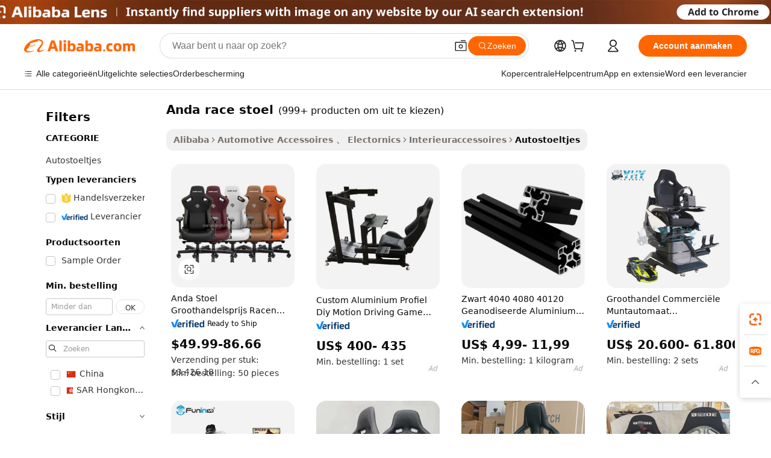

--- FILE ---
content_type: text/html;charset=UTF-8
request_url: https://dutch.alibaba.com/g/anda-racing-seat.html
body_size: 167966
content:

<!-- screen_content -->

    <!-- tangram:5410 begin-->
    <!-- tangram:6353 begin-->
    
<!DOCTYPE html>
<html lang="nl" dir="ltr">
  <head>
        <script>
      window.__BB = {
        scene: window.__bb_scene || 'traffic-free-goods'
      };
      window.__BB.BB_CWV_IGNORE = {
          lcp_element: ['#icbu-buyer-pc-top-banner'],
          lcp_url: [],
        };
      window._timing = {}
      window._timing.first_start = Date.now();
      window.needLoginInspiration = Boolean(false);
      // 变量用于标记页面首次可见时间
      let firstVisibleTime = null;
      if (typeof document.hidden !== 'undefined') {
        // 页面首次加载时直接统计
        if (!document.hidden) {
          firstVisibleTime = Date.now();
          window.__BB_timex = 1
        } else {
          // 页面不可见时监听 visibilitychange 事件
          document.addEventListener('visibilitychange', () => {
            if (!document.hidden) {
              firstVisibleTime = Date.now();
              window.__BB_timex = firstVisibleTime - window.performance.timing.navigationStart
              window.__BB.firstVisibleTime = window.__BB_timex
              console.log("Page became visible after "+ window.__BB_timex + " ms");
            }
          }, { once: true });  // 确保只触发一次
        }
      } else {
        console.warn('Page Visibility API is not supported in this browser.');
      }
    </script>
        <meta name="data-spm" content="a2700">
        <meta name="aplus-xplug" content="NONE">
        <meta name="aplus-icbu-disable-umid" content="1">
        <meta name="google-translate-customization" content="9de59014edaf3b99-22e1cf3b5ca21786-g00bb439a5e9e5f8f-f">
    <meta name="yandex-verification" content="25a76ba8e4443bb3" />
    <meta name="msvalidate.01" content="E3FBF0E89B724C30844BF17C59608E8F" />
    <meta name="viewport" content="width=device-width, initial-scale=1.0, maximum-scale=5.0, user-scalable=yes">
        <link rel="preconnect" href="https://s.alicdn.com/" crossorigin>
    <link rel="dns-prefetch" href="https://s.alicdn.com">
                        <link rel="preload" href="https://s.alicdn.com/@g/alilog/??aplus_plugin_icbufront/index.js,mlog/aplus_v2.js" as="script">
        <link rel="preload" href="https://s.alicdn.com/@img/imgextra/i2/O1CN0153JdbU26g4bILVOyC_!!6000000007690-2-tps-418-58.png" as="image">
        <script>
            window.__APLUS_ABRATE__ = {
        perf_group: 'base64cached',
        scene: "traffic-free-goods",
      };
    </script>
    <meta name="aplus-mmstat-timeout" content="15000">
        <meta content="text/html; charset=utf-8" http-equiv="Content-Type">
          <title>Ontdek de fabrikant anda race stoel van hoge kwaliteit voor anda race stoel bij Alibaba.com</title>
      <meta name="keywords" content="racing seat,car racing seat,racing seats universal">
      <meta name="description" content="Vind de fabrikant Anda Race Stoel van hoge kwaliteit Anda Race Stoel, leverancier en producten voor de laagste prijzen bij Alibaba.com">
            <meta name="pagetiming-rate" content="9">
      <meta name="pagetiming-resource-rate" content="4">
                    <link rel="canonical" href="https://dutch.alibaba.com/g/anda-racing-seat.html">
                              <link rel="alternate" hreflang="fr" href="https://french.alibaba.com/g/anda-racing-seat.html">
                  <link rel="alternate" hreflang="de" href="https://german.alibaba.com/g/anda-racing-seat.html">
                  <link rel="alternate" hreflang="pt" href="https://portuguese.alibaba.com/g/anda-racing-seat.html">
                  <link rel="alternate" hreflang="it" href="https://italian.alibaba.com/g/anda-racing-seat.html">
                  <link rel="alternate" hreflang="es" href="https://spanish.alibaba.com/g/anda-racing-seat.html">
                  <link rel="alternate" hreflang="ru" href="https://russian.alibaba.com/g/anda-racing-seat.html">
                  <link rel="alternate" hreflang="ko" href="https://korean.alibaba.com/g/anda-racing-seat.html">
                  <link rel="alternate" hreflang="ar" href="https://arabic.alibaba.com/g/anda-racing-seat.html">
                  <link rel="alternate" hreflang="ja" href="https://japanese.alibaba.com/g/anda-racing-seat.html">
                  <link rel="alternate" hreflang="tr" href="https://turkish.alibaba.com/g/anda-racing-seat.html">
                  <link rel="alternate" hreflang="th" href="https://thai.alibaba.com/g/anda-racing-seat.html">
                  <link rel="alternate" hreflang="vi" href="https://vietnamese.alibaba.com/g/anda-racing-seat.html">
                  <link rel="alternate" hreflang="nl" href="https://dutch.alibaba.com/g/anda-racing-seat.html">
                  <link rel="alternate" hreflang="he" href="https://hebrew.alibaba.com/g/anda-racing-seat.html">
                  <link rel="alternate" hreflang="id" href="https://indonesian.alibaba.com/g/anda-racing-seat.html">
                  <link rel="alternate" hreflang="hi" href="https://hindi.alibaba.com/g/anda-racing-seat.html">
                  <link rel="alternate" hreflang="en" href="https://www.alibaba.com/showroom/anda-racing-seat.html">
                  <link rel="alternate" hreflang="zh" href="https://chinese.alibaba.com/g/anda-racing-seat.html">
                  <link rel="alternate" hreflang="x-default" href="https://www.alibaba.com/showroom/anda-racing-seat.html">
                                        <script>
      // Aplus 配置自动打点
      var queue = window.goldlog_queue || (window.goldlog_queue = []);
      var tags = ["button", "a", "div", "span", "i", "svg", "input", "li", "tr"];
      queue.push({
        action: 'goldlog.appendMetaInfo',
        arguments: [
          'aplus-auto-exp',
          [
            {
              logkey: '/sc.ug_msite.new_product_exp',
              cssSelector: '[data-spm-exp]',
              props: ["data-spm-exp"],
            }
          ]
        ]
      })
      queue.push({
        action: 'goldlog.setMetaInfo',
        arguments: ['aplus-auto-clk', JSON.stringify(tags.map(tag =>({
          "logkey": "/sc.ug_msite.new_product_clk",
          tag,
          "filter": "data-spm-clk",
          "props": ["data-spm-clk"]
        })))],
      });
    </script>
  </head>
  <div id="icbu-header"><div id="the-new-header" data-version="4.4.0" data-tnh-auto-exp="tnh-expose" data-scenes="search-products" style="position: relative;background-color: #fff;border-bottom: 1px solid #ddd;box-sizing: border-box; font-family:Inter,SF Pro Text,Roboto,Helvetica Neue,Helvetica,Tahoma,Arial,PingFang SC,Microsoft YaHei;"><div style="display: flex;align-items:center;height: 72px;min-width: 1200px;max-width: 1580px;margin: 0 auto;padding: 0 40px;box-sizing: border-box;"><img style="height: 29px; width: 209px;" src="https://s.alicdn.com/@img/imgextra/i2/O1CN0153JdbU26g4bILVOyC_!!6000000007690-2-tps-418-58.png" alt="" /></div><div style="min-width: 1200px;max-width: 1580px;margin: 0 auto;overflow: hidden;font-size: 14px;display: flex;justify-content: space-between;padding: 0 40px;box-sizing: border-box;"><div style="display: flex; align-items: center; justify-content: space-between"><div style="position: relative; height: 36px; padding: 0 28px 0 20px">All categories</div><div style="position: relative; height: 36px; padding-right: 28px">Featured selections</div><div style="position: relative; height: 36px">Trade Assurance</div></div><div style="display: flex; align-items: center; justify-content: space-between"><div style="position: relative; height: 36px; padding-right: 28px">Buyer Central</div><div style="position: relative; height: 36px; padding-right: 28px">Help Center</div><div style="position: relative; height: 36px; padding-right: 28px">Get the app</div><div style="position: relative; height: 36px">Become a supplier</div></div></div></div></div></div>
  <body data-spm="7724857" style="min-height: calc(100vh + 1px)"><script 
id="beacon-aplus"   
src="//s.alicdn.com/@g/alilog/??aplus_plugin_icbufront/index.js,mlog/aplus_v2.js"
exparams="aplus=async&userid=&aplus&ali_beacon_id=&ali_apache_id=&ali_apache_track=&ali_apache_tracktmp=&eagleeye_traceid=2101c51817631698619722593e0e13&ip=13%2e59%2e41%2e199&dmtrack_c={ali%5fresin%5ftrace%3dse%5frst%3dnull%7csp%5fviewtype%3dY%7cset%3d3%7cser%3d1007%7cpageId%3d167510b78f5c43f8a9049f9a4806c959%7cm%5fpageid%3dnull%7cpvmi%3dda9405c2dd844e0c99106df531fce6f7%7csek%5fsepd%3danda%2brace%2bstoel%7csek%3danda%2bracing%2bseat%7cse%5fpn%3d1%7cp4pid%3d2e51ee31%2da810%2d4015%2d901f%2d74525b6db67f%7csclkid%3dnull%7cforecast%5fpost%5fcate%3dnull%7cseo%5fnew%5fuser%5fflag%3dfalse%7ccategoryId%3d201723703%7cseo%5fsearch%5fmodel%5fupgrade%5fv2%3d2025070801%7cseo%5fmodule%5fcard%5f20240624%3d202406242%7clong%5ftext%5fgoogle%5ftranslate%5fv2%3d2407142%7cseo%5fcontent%5ftd%5fbottom%5ftext%5fupdate%5fkey%3d2025070801%7cseo%5fsearch%5fmodel%5fupgrade%5fv3%3d2025072201%7cdamo%5falt%5freplace%3d2485818%7cseo%5fsearch%5fmodel%5fmulti%5fupgrade%5fv3%3d2025081101%7cwap%5fcross%3d2007659%7cwap%5fcs%5faction%3d2005494%7cAPP%5fVisitor%5fActive%3d26705%7cseo%5fshowroom%5fgoods%5fmix%3d2005244%7cseo%5fdefault%5fcached%5flong%5ftext%5ffrom%5fnew%5fkeyword%5fstep%3d2024122502%7cshowroom%5fgeneral%5ftemplate%3d2005292%7cshowroom%5freview%3d20230308%7cwap%5fcs%5ftext%3dnull%7cstructured%5fdata%3d2025052702%7cpc%5fnew%5fheader%3dnull%7cseo%5fmeta%5fcate%5ftemplate%5fv1%3d2025042401%7cseo%5fmeta%5ftd%5fsearch%5fkeyword%5fstep%5fv1%3d2025040999%7cshowroom%5fft%5flong%5ftext%5fbaks%3d80802%7cAPP%5fGrowing%5fBuyer%5fHigh%5fIntent%5fActive%3d25488%7cshowroom%5fpc%5fv2019%3d2104%7cAPP%5fProspecting%5fBuyer%3d26712%7ccache%5fcontrol%3dnull%7cAPP%5fChurned%5fCore%5fBuyer%3d25461%7cseo%5fdefault%5fcached%5flong%5ftext%5fstep%3d24110802%7camp%5flighthouse%5fscore%5fimage%3d19657%7cseo%5fft%5ftranslate%5fgemini%3d25012003%7cwap%5fnode%5fssr%3d2015725%7cdataphant%5fopen%3d27030%7clongtext%5fmulti%5fstyle%5fexpand%5frussian%3d2510142%7cseo%5flongtext%5fgoogle%5fdata%5fsection%3d25021702%7cindustry%5fpopular%5ffloor%3dnull%7cwap%5fad%5fgoods%5fproduct%5finterval%3dnull%7cseo%5fgoods%5fbootom%5fwholesale%5flink%3d2486162%7cseo%5fkeyword%5faatest%3d15%7cseo%5fmiddle%5fwholesale%5flink%3dnull%7cft%5flong%5ftext%5fenpand%5fstep2%3d121602%7cseo%5fft%5flongtext%5fexpand%5fstep3%3d25012102%7cseo%5fwap%5fheadercard%3d2006288%7cAPP%5fChurned%5fInactive%5fVisitor%3d25497%7cAPP%5fGrowing%5fBuyer%5fHigh%5fIntent%5fInactive%3d25482%7cseo%5fmeta%5ftd%5fmulti%5fkey%3d2025061801%7ctop%5frecommend%5f20250120%3d202501201%7clongtext%5fmulti%5fstyle%5fexpand%5ffrench%5fcopy%3d25091802%7clongtext%5fmulti%5fstyle%5fexpand%5ffrench%5fcopy%5fcopy%3d25092501%7clong%5ftext%5fpaa%3d2020801%7cseo%5ffloor%5fexp%3dnull%7cseo%5fshowroom%5falgo%5flink%3d17764%7cseo%5fmeta%5ftd%5faib%5fgeneral%5fkey%3d2025091900%7ccountry%5findustry%3d202311033%7cpc%5ffree%5fswitchtosearch%3d2020529%7cshowroom%5fft%5flong%5ftext%5fenpand%5fstep1%3d101102%7cseo%5fshowroom%5fnorel%3d443425%7cplp%5fstyle%5f25%5fpc%3d202505222%7cseo%5fggs%5flayer%3d10010%7cquery%5fmutil%5flang%5ftranslate%3d2025060300%7cAPP%5fChurned%5fBuyer%3d25465%7cstream%5frender%5fperf%5fopt%3d2309181%7cwap%5fgoods%3d2007383%7cseo%5fshowroom%5fsimilar%5f20240614%3d202406142%7cchinese%5fopen%3d6307%7cquery%5fgpt%5ftranslate%3d20240820%7cad%5fproduct%5finterval%3dnull%7camp%5fto%5fpwa%3d2007359%7cplp%5faib%5fmulti%5fai%5fmeta%3d20250401%7cwap%5fsupplier%5fcontent%3dnull%7cpc%5ffree%5frefactoring%3d20220315%7csso%5foem%5ffloor%3d30031%7cAPP%5fGrowing%5fBuyer%5fInactive%3d25476%7cseo%5fpc%5fnew%5fview%5f20240807%3d202408072%7cseo%5fbottom%5ftext%5fentity%5fkey%5fcopy%3d2025062400%7cstream%5frender%3d433763%7cseo%5fmodule%5fcard%5f20240424%3d202404241%7cseo%5ftitle%5freplace%5f20191226%3d5841%7clongtext%5fmulti%5fstyle%5fexpand%3d25090802%7cgoogleweblight%3d6516%7clighthouse%5fbase64%3d2005760%7cseo%5fen%5fh1%5ftest%5fkey%3d2025111101%7cAPP%5fProspecting%5fBuyer%5fActive%3d26719%7cad%5fgoods%5fproduct%5finterval%3dnull%7cseo%5fbottom%5fdeep%5fextend%5fkw%5fkey%3d2025071101%7clongtext%5fmulti%5fstyle%5fexpand%5fturkish%3d25102802%7cilink%5fuv%3d20240911%7cwap%5flist%5fwakeup%3d2005832%7ctpp%5fcrosslink%5fpc%3d20205311%7cseo%5ftop%5fbooth%3d18501%7cAPP%5fGrowing%5fBuyer%5fLess%5fActive%3d25472%7cseo%5fsearch%5fmodel%5fupgrade%5frank%3d2025092401%7cgoodslayer%3d7977%7cft%5flong%5ftext%5ftranslate%5fexpand%5fstep1%3d24110802%7cseo%5fheaderstyle%5ftraffic%5fkey%5fv1%3d2025072100%7ccrosslink%5fswitch%3d2008141%7cp4p%5foutline%3d20240328%7cseo%5fmeta%5ftd%5faib%5fv2%5fkey%3d2025091801%7crts%5fmulti%3d2008404%7cAPP%5fVisitor%5fLess%5fActive%3d26698%7cplp%5fstyle%5f25%3d202505192%7ccdn%5fvm%3d2007368%7cwap%5fad%5fproduct%5finterval%3dnull%7cseo%5fsearch%5fmodel%5fmulti%5fupgrade%5frank%3d2025092400%7cpc%5fcard%5fshare%3d2025081201%7cAPP%5fGrowing%5fBuyer%5fHigh%5fIntent%5fLess%5fActive%3d25480%7cgoods%5ftitle%5fsubstitute%3d9618%7cwap%5fscreen%5fexp%3d2025081400%7creact%5fheader%5ftest%3d202502182%7cpc%5fcs%5fcolor%3d2005788%7cshowroom%5fft%5flong%5ftext%5ftest%3d72502%7cone%5ftap%5flogin%5fABTest%3d202308153%7cseo%5fhyh%5fshow%5ftags%3d9867%7cplp%5fstructured%5fdata%3d2508182%7cguide%5fdelete%3d2008526%7cseo%5findustry%5ftemplate%3dnull%7cseo%5fmeta%5ftd%5fmulti%5fes%5fkey%3d2025073101%7cseo%5fshowroom%5fdata%5fmix%3d19888%7csso%5ftop%5franking%5ffloor%3d20031%7cseo%5ftd%5fdeep%5fupgrade%5fkey%5fv3%3d2025081101%7cshowroom%5fto%5frts%5flink%3d2008480%7ccountrysearch%5ftest%3dnull%7cchannel%5famp%5fto%5fpwa%3dnull%7cseo%5fmulti%5fstyles%5flong%5ftext%3d2503172%7cseo%5fmeta%5ftext%5fmutli%5fcate%5ftemplate%5fv1%3d2025080800%7cseo%5fdefault%5fcached%5fmutil%5flong%5ftext%5fstep%3d24110436%7cseo%5faction%5fpoint%5ftype%3d22823%7cseo%5faib%5ftd%5flaunch%5f20240828%5fcopy%3d202408282%7cseo%5fshowroom%5fwholesale%5flink%3d2486142%7cseo%5fperf%5fimprove%3d2023999%7cseo%5fwap%5flist%5fbounce%5f01%3d2063%7cseo%5fwap%5flist%5fbounce%5f02%3d2128%7cAPP%5fGrowing%5fBuyer%5fActive%3d25492%7cbest%5fselling%5ftd%5fexper%3d2510141%7cvideolayer%3dnull%7cvideo%5fplay%3dnull%7cAPP%5fChurned%5fMember%5fInactive%3d25499%7cseo%5fgoogle%5fnew%5fstruct%3d438326%7ctpp%5ftrace%3dseoKeyword%2dseoKeyword%5fv3%2dbase%2dORIGINAL}&pageid=0d3b29c72101e6ea1763169862&hn=ensearchweb033001230234%2erg%2dus%2deast%2eus44&asid=AQAAAABG1hdp4VVoYwAAAAAA6KuHBs6K1A==&treq=&tres=" async>
</script>
            <style>body{background-color:white;}.no-scrollbar.il-sticky.il-top-0.il-max-h-\[100vh\].il-w-\[200px\].il-flex-shrink-0.il-flex-grow-0.il-overflow-y-scroll{background-color:#FFF;padding-left:12px}</style>
                    <!-- tangram:7429 begin-->
<!--  -->
 <style>
   @keyframes il-spin {
     to {
       transform: rotate(360deg);
     }
   }
   @keyframes il-pulse {
     50% {
       opacity: 0.5;
     }
   }
   .traffic-card-gallery {display: flex;position: relative;flex-direction: column;justify-content: flex-start;border-radius: 0.5rem;background-color: #fff;padding: 0.5rem 0.5rem 1rem;overflow: hidden;font-size: 0.75rem;line-height: 1rem;}
   .traffic-card-list {display: flex;position: relative;flex-direction: row;justify-content: flex-start;border-bottom-width: 1px;background-color: #fff;padding: 1rem;height: 292px;overflow: hidden;font-size: 0.75rem;line-height: 1rem;}
   .product-price {
     b {
       font-size: 22px;
     }
   }
   .skel-loading {
       animation: il-pulse 2s cubic-bezier(0.4, 0, 0.6, 1) infinite;background-color: hsl(60, 4.8%, 95.9%);
   }
 </style>
<div id="first-cached-card">
  <div style="box-sizing:border-box;display: flex;position: absolute;left: 0;right: 0;margin: 0 auto;z-index: 1;min-width: 1200px;max-width: 1580px;padding: 0.75rem 3.25rem 0;pointer-events: none;">
    <!--页面左侧区域-->
    <div style="width: 200px;padding-top: 1rem;padding-left:12px; background-color: #fff;border-radius: 0.25rem">
      <div class="skel-loading" style="height: 1.5rem;width: 50%;border-radius: 0.25rem;"></div>
      <div style="margin-top: 1rem;margin-bottom: 1rem;">
        <div class="skel-loading" style="height: 1rem;width: calc(100% * 5 / 6);"></div>
        <div
          class="skel-loading"
          style="margin-top: 1rem;height: 1rem;width: calc(100% * 8 / 12);"
        ></div>
        <div class="skel-loading" style="margin-top: 1rem;height: 1rem;width: 75%;"></div>
        <div
          class="skel-loading"
          style="margin-top: 1rem;height: 1rem;width: calc(100% * 7 / 12);"
        ></div>
      </div>
      <div class="skel-loading" style="height: 1.5rem;width: 50%;border-radius: 0.25rem;"></div>
      <div style="margin-top: 1rem;margin-bottom: 1rem;">
        <div class="skel-loading" style="height: 1rem;width: calc(100% * 5 / 6);"></div>
        <div
          class="skel-loading"
          style="margin-top: 1rem;height: 1rem;width: calc(100% * 8 / 12);"
        ></div>
        <div class="skel-loading" style="margin-top: 1rem;height: 1rem;width: 75%;"></div>
        <div
          class="skel-loading"
          style="margin-top: 1rem;height: 1rem;width: calc(100% * 7 / 12);"
        ></div>
      </div>
      <div class="skel-loading" style="height: 1.5rem;width: 50%;border-radius: 0.25rem;"></div>
      <div style="margin-top: 1rem;margin-bottom: 1rem;">
        <div class="skel-loading" style="height: 1rem;width: calc(100% * 5 / 6);"></div>
        <div
          class="skel-loading"
          style="margin-top: 1rem;height: 1rem;width: calc(100% * 8 / 12);"
        ></div>
        <div class="skel-loading" style="margin-top: 1rem;height: 1rem;width: 75%;"></div>
        <div
          class="skel-loading"
          style="margin-top: 1rem;height: 1rem;width: calc(100% * 7 / 12);"
        ></div>
      </div>
      <div class="skel-loading" style="height: 1.5rem;width: 50%;border-radius: 0.25rem;"></div>
      <div style="margin-top: 1rem;margin-bottom: 1rem;">
        <div class="skel-loading" style="height: 1rem;width: calc(100% * 5 / 6);"></div>
        <div
          class="skel-loading"
          style="margin-top: 1rem;height: 1rem;width: calc(100% * 8 / 12);"
        ></div>
        <div class="skel-loading" style="margin-top: 1rem;height: 1rem;width: 75%;"></div>
        <div
          class="skel-loading"
          style="margin-top: 1rem;height: 1rem;width: calc(100% * 7 / 12);"
        ></div>
      </div>
      <div class="skel-loading" style="height: 1.5rem;width: 50%;border-radius: 0.25rem;"></div>
      <div style="margin-top: 1rem;margin-bottom: 1rem;">
        <div class="skel-loading" style="height: 1rem;width: calc(100% * 5 / 6);"></div>
        <div
          class="skel-loading"
          style="margin-top: 1rem;height: 1rem;width: calc(100% * 8 / 12);"
        ></div>
        <div class="skel-loading" style="margin-top: 1rem;height: 1rem;width: 75%;"></div>
        <div
          class="skel-loading"
          style="margin-top: 1rem;height: 1rem;width: calc(100% * 7 / 12);"
        ></div>
      </div>
      <div class="skel-loading" style="height: 1.5rem;width: 50%;border-radius: 0.25rem;"></div>
      <div style="margin-top: 1rem;margin-bottom: 1rem;">
        <div class="skel-loading" style="height: 1rem;width: calc(100% * 5 / 6);"></div>
        <div
          class="skel-loading"
          style="margin-top: 1rem;height: 1rem;width: calc(100% * 8 / 12);"
        ></div>
        <div class="skel-loading" style="margin-top: 1rem;height: 1rem;width: 75%;"></div>
        <div
          class="skel-loading"
          style="margin-top: 1rem;height: 1rem;width: calc(100% * 7 / 12);"
        ></div>
      </div>
    </div>
    <!--页面主体区域-->
    <div style="flex: 1 1 0%; overflow: hidden;padding: 0.5rem 0.5rem 0.5rem 1.5rem">
      <div style="height: 1.25rem;margin-bottom: 1rem;"></div>
      <!-- keywords -->
      <div style="margin-bottom: 1rem;height: 1.75rem;font-weight: 700;font-size: 1.25rem;line-height: 1.75rem;"></div>
      <!-- longtext -->
            <div style="width: calc(25% - 0.9rem);pointer-events: auto">
        <div class="traffic-card-gallery">
          <!-- ProductImage -->
          <a href="//www.alibaba.com/product-detail/Anda-Seat-Wholesale-Price-Racing-Reclining_1601380138240.html" target="_blank" style="position: relative;margin-bottom: 0.5rem;aspect-ratio: 1;overflow: hidden;border-radius: 0.5rem;">
            <div style="display: flex; overflow: hidden">
              <div style="position: relative;margin: 0;width: 100%;min-width: 0;flex-shrink: 0;flex-grow: 0;flex-basis: 100%;padding: 0;">
                <img style="position: relative; aspect-ratio: 1; width: 100%" src="[data-uri]" loading="eager" />
                <div style="position: absolute;left: 0;bottom: 0;right: 0;top: 0;background-color: #000;opacity: 0.05;"></div>
              </div>
            </div>
          </a>
          <div style="display: flex;flex: 1 1 0%;flex-direction: column;justify-content: space-between;">
            <div>
              <a class="skel-loading" style="margin-top: 0.5rem;display:inline-block;width:100%;height:1rem;" href="//www.alibaba.com/product-detail/Anda-Seat-Wholesale-Price-Racing-Reclining_1601380138240.html" target="_blank"></a>
              <a class="skel-loading" style="margin-top: 0.125rem;display:inline-block;width:100%;height:1rem;" href="//www.alibaba.com/product-detail/Anda-Seat-Wholesale-Price-Racing-Reclining_1601380138240.html" target="_blank"></a>
              <div class="skel-loading" style="margin-top: 0.25rem;height:1.625rem;width:75%"></div>
              <div class="skel-loading" style="margin-top: 0.5rem;height: 1rem;width:50%"></div>
              <div class="skel-loading" style="margin-top:0.25rem;height:1rem;width:25%"></div>
            </div>
          </div>

        </div>
      </div>

    </div>
  </div>
</div>
<!-- tangram:7429 end-->
            <style>
.component-left-filter-callback{display:flex;position:relative;margin-top:10px;height:1200px}.component-left-filter-callback img{width:200px}.component-left-filter-callback i{position:absolute;top:5%;left:50%}.related-search-wrapper{padding:.5rem;--tw-bg-opacity: 1;background-color:#fff;background-color:rgba(255,255,255,var(--tw-bg-opacity, 1));border-width:1px;border-color:var(--input)}.related-search-wrapper .related-search-box{margin:12px 16px}.related-search-wrapper .related-search-box .related-search-title{display:inline;float:start;color:#666;word-wrap:break-word;margin-right:12px;width:13%}.related-search-wrapper .related-search-box .related-search-content{display:flex;flex-wrap:wrap}.related-search-wrapper .related-search-box .related-search-content .related-search-link{margin-right:12px;width:23%;overflow:hidden;color:#666;text-overflow:ellipsis;white-space:nowrap}.product-title img{margin-right:.5rem;display:inline-block;height:1rem;vertical-align:sub}.product-price b{font-size:22px}.similar-icon{position:absolute;bottom:12px;z-index:2;right:12px}.rfq-card{display:inline-block;position:relative;box-sizing:border-box;margin-bottom:36px}.rfq-card .rfq-card-content{display:flex;position:relative;flex-direction:column;align-items:flex-start;background-size:cover;background-color:#fff;padding:12px;width:100%;height:100%}.rfq-card .rfq-card-content .rfq-card-icon{margin-top:50px}.rfq-card .rfq-card-content .rfq-card-icon img{width:45px}.rfq-card .rfq-card-content .rfq-card-top-title{margin-top:14px;color:#222;font-weight:400;font-size:16px}.rfq-card .rfq-card-content .rfq-card-title{margin-top:24px;color:#333;font-weight:800;font-size:20px}.rfq-card .rfq-card-content .rfq-card-input-box{margin-top:24px;width:100%}.rfq-card .rfq-card-content .rfq-card-input-box textarea{box-sizing:border-box;border:1px solid #ddd;border-radius:4px;background-color:#fff;padding:9px 12px;width:100%;height:88px;resize:none;color:#666;font-weight:400;font-size:13px;font-family:inherit}.rfq-card .rfq-card-content .rfq-card-button{margin-top:24px;border:1px solid #666;border-radius:16px;background-color:#fff;width:67%;color:#000;font-weight:700;font-size:14px;line-height:30px;text-align:center}[data-modulename^=ProductList-] div{contain-intrinsic-size:auto 500px}.traffic-card-gallery:hover{--tw-shadow: 0px 2px 6px 2px rgba(0,0,0,.12157);--tw-shadow-colored: 0px 2px 6px 2px var(--tw-shadow-color);box-shadow:0 0 #0000,0 0 #0000,0 2px 6px 2px #0000001f;box-shadow:var(--tw-ring-offset-shadow, 0 0 rgba(0,0,0,0)),var(--tw-ring-shadow, 0 0 rgba(0,0,0,0)),var(--tw-shadow);z-index:10}.traffic-card-gallery{position:relative;display:flex;flex-direction:column;justify-content:flex-start;overflow:hidden;border-radius:.75rem;--tw-bg-opacity: 1;background-color:#fff;background-color:rgba(255,255,255,var(--tw-bg-opacity, 1));padding:.5rem;font-size:.75rem;line-height:1rem}.traffic-card-list{position:relative;display:flex;height:292px;flex-direction:row;justify-content:flex-start;overflow:hidden;border-bottom-width:1px;--tw-bg-opacity: 1;background-color:#fff;background-color:rgba(255,255,255,var(--tw-bg-opacity, 1));padding:1rem;font-size:.75rem;line-height:1rem}.traffic-card-g-industry:hover{--tw-shadow: 0 0 10px rgba(0,0,0,.1);--tw-shadow-colored: 0 0 10px var(--tw-shadow-color);box-shadow:0 0 #0000,0 0 #0000,0 0 10px #0000001a;box-shadow:var(--tw-ring-offset-shadow, 0 0 rgba(0,0,0,0)),var(--tw-ring-shadow, 0 0 rgba(0,0,0,0)),var(--tw-shadow)}.traffic-card-g-industry{position:relative;border-radius:var(--radius);--tw-bg-opacity: 1;background-color:#fff;background-color:rgba(255,255,255,var(--tw-bg-opacity, 1));padding:1.25rem .75rem .75rem;font-size:.875rem;line-height:1.25rem}.module-filter-section-wrapper{max-height:none!important;overflow-x:hidden}*,:before,:after{--tw-border-spacing-x: 0;--tw-border-spacing-y: 0;--tw-translate-x: 0;--tw-translate-y: 0;--tw-rotate: 0;--tw-skew-x: 0;--tw-skew-y: 0;--tw-scale-x: 1;--tw-scale-y: 1;--tw-pan-x: ;--tw-pan-y: ;--tw-pinch-zoom: ;--tw-scroll-snap-strictness: proximity;--tw-gradient-from-position: ;--tw-gradient-via-position: ;--tw-gradient-to-position: ;--tw-ordinal: ;--tw-slashed-zero: ;--tw-numeric-figure: ;--tw-numeric-spacing: ;--tw-numeric-fraction: ;--tw-ring-inset: ;--tw-ring-offset-width: 0px;--tw-ring-offset-color: #fff;--tw-ring-color: rgba(59, 130, 246, .5);--tw-ring-offset-shadow: 0 0 rgba(0,0,0,0);--tw-ring-shadow: 0 0 rgba(0,0,0,0);--tw-shadow: 0 0 rgba(0,0,0,0);--tw-shadow-colored: 0 0 rgba(0,0,0,0);--tw-blur: ;--tw-brightness: ;--tw-contrast: ;--tw-grayscale: ;--tw-hue-rotate: ;--tw-invert: ;--tw-saturate: ;--tw-sepia: ;--tw-drop-shadow: ;--tw-backdrop-blur: ;--tw-backdrop-brightness: ;--tw-backdrop-contrast: ;--tw-backdrop-grayscale: ;--tw-backdrop-hue-rotate: ;--tw-backdrop-invert: ;--tw-backdrop-opacity: ;--tw-backdrop-saturate: ;--tw-backdrop-sepia: ;--tw-contain-size: ;--tw-contain-layout: ;--tw-contain-paint: ;--tw-contain-style: }::backdrop{--tw-border-spacing-x: 0;--tw-border-spacing-y: 0;--tw-translate-x: 0;--tw-translate-y: 0;--tw-rotate: 0;--tw-skew-x: 0;--tw-skew-y: 0;--tw-scale-x: 1;--tw-scale-y: 1;--tw-pan-x: ;--tw-pan-y: ;--tw-pinch-zoom: ;--tw-scroll-snap-strictness: proximity;--tw-gradient-from-position: ;--tw-gradient-via-position: ;--tw-gradient-to-position: ;--tw-ordinal: ;--tw-slashed-zero: ;--tw-numeric-figure: ;--tw-numeric-spacing: ;--tw-numeric-fraction: ;--tw-ring-inset: ;--tw-ring-offset-width: 0px;--tw-ring-offset-color: #fff;--tw-ring-color: rgba(59, 130, 246, .5);--tw-ring-offset-shadow: 0 0 rgba(0,0,0,0);--tw-ring-shadow: 0 0 rgba(0,0,0,0);--tw-shadow: 0 0 rgba(0,0,0,0);--tw-shadow-colored: 0 0 rgba(0,0,0,0);--tw-blur: ;--tw-brightness: ;--tw-contrast: ;--tw-grayscale: ;--tw-hue-rotate: ;--tw-invert: ;--tw-saturate: ;--tw-sepia: ;--tw-drop-shadow: ;--tw-backdrop-blur: ;--tw-backdrop-brightness: ;--tw-backdrop-contrast: ;--tw-backdrop-grayscale: ;--tw-backdrop-hue-rotate: ;--tw-backdrop-invert: ;--tw-backdrop-opacity: ;--tw-backdrop-saturate: ;--tw-backdrop-sepia: ;--tw-contain-size: ;--tw-contain-layout: ;--tw-contain-paint: ;--tw-contain-style: }*,:before,:after{box-sizing:border-box;border-width:0;border-style:solid;border-color:#e5e7eb}:before,:after{--tw-content: ""}html,:host{line-height:1.5;-webkit-text-size-adjust:100%;-moz-tab-size:4;-o-tab-size:4;tab-size:4;font-family:ui-sans-serif,system-ui,-apple-system,Segoe UI,Roboto,Ubuntu,Cantarell,Noto Sans,sans-serif,"Apple Color Emoji","Segoe UI Emoji",Segoe UI Symbol,"Noto Color Emoji";font-feature-settings:normal;font-variation-settings:normal;-webkit-tap-highlight-color:transparent}body{margin:0;line-height:inherit}hr{height:0;color:inherit;border-top-width:1px}abbr:where([title]){text-decoration:underline;-webkit-text-decoration:underline dotted;text-decoration:underline dotted}h1,h2,h3,h4,h5,h6{font-size:inherit;font-weight:inherit}a{color:inherit;text-decoration:inherit}b,strong{font-weight:bolder}code,kbd,samp,pre{font-family:ui-monospace,SFMono-Regular,Menlo,Monaco,Consolas,Liberation Mono,Courier New,monospace;font-feature-settings:normal;font-variation-settings:normal;font-size:1em}small{font-size:80%}sub,sup{font-size:75%;line-height:0;position:relative;vertical-align:baseline}sub{bottom:-.25em}sup{top:-.5em}table{text-indent:0;border-color:inherit;border-collapse:collapse}button,input,optgroup,select,textarea{font-family:inherit;font-feature-settings:inherit;font-variation-settings:inherit;font-size:100%;font-weight:inherit;line-height:inherit;letter-spacing:inherit;color:inherit;margin:0;padding:0}button,select{text-transform:none}button,input:where([type=button]),input:where([type=reset]),input:where([type=submit]){-webkit-appearance:button;background-color:transparent;background-image:none}:-moz-focusring{outline:auto}:-moz-ui-invalid{box-shadow:none}progress{vertical-align:baseline}::-webkit-inner-spin-button,::-webkit-outer-spin-button{height:auto}[type=search]{-webkit-appearance:textfield;outline-offset:-2px}::-webkit-search-decoration{-webkit-appearance:none}::-webkit-file-upload-button{-webkit-appearance:button;font:inherit}summary{display:list-item}blockquote,dl,dd,h1,h2,h3,h4,h5,h6,hr,figure,p,pre{margin:0}fieldset{margin:0;padding:0}legend{padding:0}ol,ul,menu{list-style:none;margin:0;padding:0}dialog{padding:0}textarea{resize:vertical}input::-moz-placeholder,textarea::-moz-placeholder{opacity:1;color:#9ca3af}input::placeholder,textarea::placeholder{opacity:1;color:#9ca3af}button,[role=button]{cursor:pointer}:disabled{cursor:default}img,svg,video,canvas,audio,iframe,embed,object{display:block;vertical-align:middle}img,video{max-width:100%;height:auto}[hidden]:where(:not([hidden=until-found])){display:none}:root{--background: hsl(0, 0%, 100%);--foreground: hsl(20, 14.3%, 4.1%);--card: hsl(0, 0%, 100%);--card-foreground: hsl(20, 14.3%, 4.1%);--popover: hsl(0, 0%, 100%);--popover-foreground: hsl(20, 14.3%, 4.1%);--primary: hsl(24, 100%, 50%);--primary-foreground: hsl(60, 9.1%, 97.8%);--secondary: hsl(60, 4.8%, 95.9%);--secondary-foreground: #333;--muted: hsl(60, 4.8%, 95.9%);--muted-foreground: hsl(25, 5.3%, 44.7%);--accent: hsl(60, 4.8%, 95.9%);--accent-foreground: hsl(24, 9.8%, 10%);--destructive: hsl(0, 84.2%, 60.2%);--destructive-foreground: hsl(60, 9.1%, 97.8%);--border: hsl(20, 5.9%, 90%);--input: hsl(20, 5.9%, 90%);--ring: hsl(24.6, 95%, 53.1%);--radius: 1rem}.dark{--background: hsl(20, 14.3%, 4.1%);--foreground: hsl(60, 9.1%, 97.8%);--card: hsl(20, 14.3%, 4.1%);--card-foreground: hsl(60, 9.1%, 97.8%);--popover: hsl(20, 14.3%, 4.1%);--popover-foreground: hsl(60, 9.1%, 97.8%);--primary: hsl(20.5, 90.2%, 48.2%);--primary-foreground: hsl(60, 9.1%, 97.8%);--secondary: hsl(12, 6.5%, 15.1%);--secondary-foreground: hsl(60, 9.1%, 97.8%);--muted: hsl(12, 6.5%, 15.1%);--muted-foreground: hsl(24, 5.4%, 63.9%);--accent: hsl(12, 6.5%, 15.1%);--accent-foreground: hsl(60, 9.1%, 97.8%);--destructive: hsl(0, 72.2%, 50.6%);--destructive-foreground: hsl(60, 9.1%, 97.8%);--border: hsl(12, 6.5%, 15.1%);--input: hsl(12, 6.5%, 15.1%);--ring: hsl(20.5, 90.2%, 48.2%)}*{border-color:#e7e5e4;border-color:var(--border)}body{background-color:#fff;background-color:var(--background);color:#0c0a09;color:var(--foreground)}.il-sr-only{position:absolute;width:1px;height:1px;padding:0;margin:-1px;overflow:hidden;clip:rect(0,0,0,0);white-space:nowrap;border-width:0}.il-invisible{visibility:hidden}.il-fixed{position:fixed}.il-absolute{position:absolute}.il-relative{position:relative}.il-sticky{position:sticky}.il-inset-0{inset:0}.il--bottom-12{bottom:-3rem}.il--top-12{top:-3rem}.il-bottom-0{bottom:0}.il-bottom-2{bottom:.5rem}.il-bottom-3{bottom:.75rem}.il-bottom-4{bottom:1rem}.il-end-0{right:0}.il-end-2{right:.5rem}.il-end-3{right:.75rem}.il-end-4{right:1rem}.il-left-0{left:0}.il-left-3{left:.75rem}.il-right-0{right:0}.il-right-2{right:.5rem}.il-right-3{right:.75rem}.il-start-0{left:0}.il-start-1\/2{left:50%}.il-start-2{left:.5rem}.il-start-3{left:.75rem}.il-start-\[50\%\]{left:50%}.il-top-0{top:0}.il-top-1\/2{top:50%}.il-top-16{top:4rem}.il-top-4{top:1rem}.il-top-\[50\%\]{top:50%}.il-z-10{z-index:10}.il-z-50{z-index:50}.il-z-\[9999\]{z-index:9999}.il-col-span-4{grid-column:span 4 / span 4}.il-m-0{margin:0}.il-m-3{margin:.75rem}.il-m-auto{margin:auto}.il-mx-auto{margin-left:auto;margin-right:auto}.il-my-3{margin-top:.75rem;margin-bottom:.75rem}.il-my-5{margin-top:1.25rem;margin-bottom:1.25rem}.il-my-auto{margin-top:auto;margin-bottom:auto}.\!il-mb-4{margin-bottom:1rem!important}.il--mt-4{margin-top:-1rem}.il-mb-0{margin-bottom:0}.il-mb-1{margin-bottom:.25rem}.il-mb-2{margin-bottom:.5rem}.il-mb-3{margin-bottom:.75rem}.il-mb-4{margin-bottom:1rem}.il-mb-5{margin-bottom:1.25rem}.il-mb-6{margin-bottom:1.5rem}.il-mb-8{margin-bottom:2rem}.il-mb-\[-0\.75rem\]{margin-bottom:-.75rem}.il-mb-\[0\.125rem\]{margin-bottom:.125rem}.il-me-1{margin-right:.25rem}.il-me-2{margin-right:.5rem}.il-me-3{margin-right:.75rem}.il-me-auto{margin-right:auto}.il-mr-1{margin-right:.25rem}.il-mr-2{margin-right:.5rem}.il-ms-1{margin-left:.25rem}.il-ms-4{margin-left:1rem}.il-ms-5{margin-left:1.25rem}.il-ms-8{margin-left:2rem}.il-ms-\[\.375rem\]{margin-left:.375rem}.il-ms-auto{margin-left:auto}.il-mt-0{margin-top:0}.il-mt-0\.5{margin-top:.125rem}.il-mt-1{margin-top:.25rem}.il-mt-2{margin-top:.5rem}.il-mt-3{margin-top:.75rem}.il-mt-4{margin-top:1rem}.il-mt-6{margin-top:1.5rem}.il-line-clamp-1{overflow:hidden;display:-webkit-box;-webkit-box-orient:vertical;-webkit-line-clamp:1}.il-line-clamp-2{overflow:hidden;display:-webkit-box;-webkit-box-orient:vertical;-webkit-line-clamp:2}.il-line-clamp-6{overflow:hidden;display:-webkit-box;-webkit-box-orient:vertical;-webkit-line-clamp:6}.il-inline-block{display:inline-block}.il-inline{display:inline}.il-flex{display:flex}.il-inline-flex{display:inline-flex}.il-grid{display:grid}.il-aspect-square{aspect-ratio:1 / 1}.il-size-5{width:1.25rem;height:1.25rem}.il-h-1{height:.25rem}.il-h-10{height:2.5rem}.il-h-11{height:2.75rem}.il-h-20{height:5rem}.il-h-24{height:6rem}.il-h-3\.5{height:.875rem}.il-h-4{height:1rem}.il-h-40{height:10rem}.il-h-5{height:1.25rem}.il-h-6{height:1.5rem}.il-h-8{height:2rem}.il-h-9{height:2.25rem}.il-h-\[150px\]{height:150px}.il-h-\[152px\]{height:152px}.il-h-\[18\.25rem\]{height:18.25rem}.il-h-\[292px\]{height:292px}.il-h-\[600px\]{height:600px}.il-h-auto{height:auto}.il-h-fit{height:-moz-fit-content;height:fit-content}.il-h-full{height:100%}.il-h-screen{height:100vh}.il-max-h-\[100vh\]{max-height:100vh}.il-w-1\/2{width:50%}.il-w-10{width:2.5rem}.il-w-10\/12{width:83.333333%}.il-w-4{width:1rem}.il-w-6{width:1.5rem}.il-w-64{width:16rem}.il-w-7\/12{width:58.333333%}.il-w-72{width:18rem}.il-w-8{width:2rem}.il-w-8\/12{width:66.666667%}.il-w-9{width:2.25rem}.il-w-9\/12{width:75%}.il-w-\[200px\]{width:200px}.il-w-\[84px\]{width:84px}.il-w-fit{width:-moz-fit-content;width:fit-content}.il-w-full{width:100%}.il-w-screen{width:100vw}.il-min-w-0{min-width:0px}.il-min-w-3{min-width:.75rem}.il-min-w-\[1200px\]{min-width:1200px}.il-max-w-\[1000px\]{max-width:1000px}.il-max-w-\[1580px\]{max-width:1580px}.il-max-w-full{max-width:100%}.il-max-w-lg{max-width:32rem}.il-flex-1{flex:1 1 0%}.il-flex-shrink-0,.il-shrink-0{flex-shrink:0}.il-flex-grow-0,.il-grow-0{flex-grow:0}.il-basis-24{flex-basis:6rem}.il-basis-full{flex-basis:100%}.il-origin-\[--radix-tooltip-content-transform-origin\]{transform-origin:var(--radix-tooltip-content-transform-origin)}.il--translate-x-1\/2{--tw-translate-x: -50%;transform:translate(-50%,var(--tw-translate-y)) rotate(var(--tw-rotate)) skew(var(--tw-skew-x)) skewY(var(--tw-skew-y)) scaleX(var(--tw-scale-x)) scaleY(var(--tw-scale-y));transform:translate(var(--tw-translate-x),var(--tw-translate-y)) rotate(var(--tw-rotate)) skew(var(--tw-skew-x)) skewY(var(--tw-skew-y)) scaleX(var(--tw-scale-x)) scaleY(var(--tw-scale-y))}.il--translate-y-1\/2{--tw-translate-y: -50%;transform:translate(var(--tw-translate-x),-50%) rotate(var(--tw-rotate)) skew(var(--tw-skew-x)) skewY(var(--tw-skew-y)) scaleX(var(--tw-scale-x)) scaleY(var(--tw-scale-y));transform:translate(var(--tw-translate-x),var(--tw-translate-y)) rotate(var(--tw-rotate)) skew(var(--tw-skew-x)) skewY(var(--tw-skew-y)) scaleX(var(--tw-scale-x)) scaleY(var(--tw-scale-y))}.il-translate-x-\[-50\%\]{--tw-translate-x: -50%;transform:translate(-50%,var(--tw-translate-y)) rotate(var(--tw-rotate)) skew(var(--tw-skew-x)) skewY(var(--tw-skew-y)) scaleX(var(--tw-scale-x)) scaleY(var(--tw-scale-y));transform:translate(var(--tw-translate-x),var(--tw-translate-y)) rotate(var(--tw-rotate)) skew(var(--tw-skew-x)) skewY(var(--tw-skew-y)) scaleX(var(--tw-scale-x)) scaleY(var(--tw-scale-y))}.il-translate-y-\[-50\%\]{--tw-translate-y: -50%;transform:translate(var(--tw-translate-x),-50%) rotate(var(--tw-rotate)) skew(var(--tw-skew-x)) skewY(var(--tw-skew-y)) scaleX(var(--tw-scale-x)) scaleY(var(--tw-scale-y));transform:translate(var(--tw-translate-x),var(--tw-translate-y)) rotate(var(--tw-rotate)) skew(var(--tw-skew-x)) skewY(var(--tw-skew-y)) scaleX(var(--tw-scale-x)) scaleY(var(--tw-scale-y))}.il-rotate-90{--tw-rotate: 90deg;transform:translate(var(--tw-translate-x),var(--tw-translate-y)) rotate(90deg) skew(var(--tw-skew-x)) skewY(var(--tw-skew-y)) scaleX(var(--tw-scale-x)) scaleY(var(--tw-scale-y));transform:translate(var(--tw-translate-x),var(--tw-translate-y)) rotate(var(--tw-rotate)) skew(var(--tw-skew-x)) skewY(var(--tw-skew-y)) scaleX(var(--tw-scale-x)) scaleY(var(--tw-scale-y))}@keyframes il-pulse{50%{opacity:.5}}.il-animate-pulse{animation:il-pulse 2s cubic-bezier(.4,0,.6,1) infinite}@keyframes il-spin{to{transform:rotate(360deg)}}.il-animate-spin{animation:il-spin 1s linear infinite}.il-cursor-pointer{cursor:pointer}.il-list-disc{list-style-type:disc}.il-grid-cols-2{grid-template-columns:repeat(2,minmax(0,1fr))}.il-grid-cols-4{grid-template-columns:repeat(4,minmax(0,1fr))}.il-flex-row{flex-direction:row}.il-flex-col{flex-direction:column}.il-flex-col-reverse{flex-direction:column-reverse}.il-flex-wrap{flex-wrap:wrap}.il-flex-nowrap{flex-wrap:nowrap}.il-items-start{align-items:flex-start}.il-items-center{align-items:center}.il-items-baseline{align-items:baseline}.il-justify-start{justify-content:flex-start}.il-justify-end{justify-content:flex-end}.il-justify-center{justify-content:center}.il-justify-between{justify-content:space-between}.il-gap-1{gap:.25rem}.il-gap-1\.5{gap:.375rem}.il-gap-10{gap:2.5rem}.il-gap-2{gap:.5rem}.il-gap-3{gap:.75rem}.il-gap-4{gap:1rem}.il-gap-8{gap:2rem}.il-gap-\[\.0938rem\]{gap:.0938rem}.il-gap-\[\.375rem\]{gap:.375rem}.il-gap-\[0\.125rem\]{gap:.125rem}.\!il-gap-x-5{-moz-column-gap:1.25rem!important;column-gap:1.25rem!important}.\!il-gap-y-5{row-gap:1.25rem!important}.il-space-y-1\.5>:not([hidden])~:not([hidden]){--tw-space-y-reverse: 0;margin-top:calc(.375rem * (1 - var(--tw-space-y-reverse)));margin-top:.375rem;margin-top:calc(.375rem * calc(1 - var(--tw-space-y-reverse)));margin-bottom:0rem;margin-bottom:calc(.375rem * var(--tw-space-y-reverse))}.il-space-y-4>:not([hidden])~:not([hidden]){--tw-space-y-reverse: 0;margin-top:calc(1rem * (1 - var(--tw-space-y-reverse)));margin-top:1rem;margin-top:calc(1rem * calc(1 - var(--tw-space-y-reverse)));margin-bottom:0rem;margin-bottom:calc(1rem * var(--tw-space-y-reverse))}.il-overflow-hidden{overflow:hidden}.il-overflow-y-auto{overflow-y:auto}.il-overflow-y-scroll{overflow-y:scroll}.il-truncate{overflow:hidden;text-overflow:ellipsis;white-space:nowrap}.il-text-ellipsis{text-overflow:ellipsis}.il-whitespace-normal{white-space:normal}.il-whitespace-nowrap{white-space:nowrap}.il-break-normal{word-wrap:normal;word-break:normal}.il-break-words{word-wrap:break-word}.il-break-all{word-break:break-all}.il-rounded{border-radius:.25rem}.il-rounded-2xl{border-radius:1rem}.il-rounded-\[0\.5rem\]{border-radius:.5rem}.il-rounded-\[1\.25rem\]{border-radius:1.25rem}.il-rounded-full{border-radius:9999px}.il-rounded-lg{border-radius:1rem;border-radius:var(--radius)}.il-rounded-md{border-radius:calc(1rem - 2px);border-radius:calc(var(--radius) - 2px)}.il-rounded-sm{border-radius:calc(1rem - 4px);border-radius:calc(var(--radius) - 4px)}.il-rounded-xl{border-radius:.75rem}.il-border,.il-border-\[1px\]{border-width:1px}.il-border-b,.il-border-b-\[1px\]{border-bottom-width:1px}.il-border-solid{border-style:solid}.il-border-none{border-style:none}.il-border-\[\#222\]{--tw-border-opacity: 1;border-color:#222;border-color:rgba(34,34,34,var(--tw-border-opacity, 1))}.il-border-\[\#DDD\]{--tw-border-opacity: 1;border-color:#ddd;border-color:rgba(221,221,221,var(--tw-border-opacity, 1))}.il-border-foreground{border-color:#0c0a09;border-color:var(--foreground)}.il-border-input{border-color:#e7e5e4;border-color:var(--input)}.il-bg-\[\#F8F8F8\]{--tw-bg-opacity: 1;background-color:#f8f8f8;background-color:rgba(248,248,248,var(--tw-bg-opacity, 1))}.il-bg-\[\#d9d9d963\]{background-color:#d9d9d963}.il-bg-accent{background-color:#f5f5f4;background-color:var(--accent)}.il-bg-background{background-color:#fff;background-color:var(--background)}.il-bg-black{--tw-bg-opacity: 1;background-color:#000;background-color:rgba(0,0,0,var(--tw-bg-opacity, 1))}.il-bg-black\/80{background-color:#000c}.il-bg-destructive{background-color:#ef4444;background-color:var(--destructive)}.il-bg-gray-300{--tw-bg-opacity: 1;background-color:#d1d5db;background-color:rgba(209,213,219,var(--tw-bg-opacity, 1))}.il-bg-muted{background-color:#f5f5f4;background-color:var(--muted)}.il-bg-orange-500{--tw-bg-opacity: 1;background-color:#f97316;background-color:rgba(249,115,22,var(--tw-bg-opacity, 1))}.il-bg-popover{background-color:#fff;background-color:var(--popover)}.il-bg-primary{background-color:#f60;background-color:var(--primary)}.il-bg-secondary{background-color:#f5f5f4;background-color:var(--secondary)}.il-bg-transparent{background-color:transparent}.il-bg-white{--tw-bg-opacity: 1;background-color:#fff;background-color:rgba(255,255,255,var(--tw-bg-opacity, 1))}.il-bg-opacity-80{--tw-bg-opacity: .8}.il-bg-cover{background-size:cover}.il-bg-no-repeat{background-repeat:no-repeat}.il-fill-black{fill:#000}.il-object-cover{-o-object-fit:cover;object-fit:cover}.il-p-0{padding:0}.il-p-1{padding:.25rem}.il-p-2{padding:.5rem}.il-p-3{padding:.75rem}.il-p-4{padding:1rem}.il-p-5{padding:1.25rem}.il-p-6{padding:1.5rem}.il-px-2{padding-left:.5rem;padding-right:.5rem}.il-px-3{padding-left:.75rem;padding-right:.75rem}.il-py-0\.5{padding-top:.125rem;padding-bottom:.125rem}.il-py-1\.5{padding-top:.375rem;padding-bottom:.375rem}.il-py-10{padding-top:2.5rem;padding-bottom:2.5rem}.il-py-2{padding-top:.5rem;padding-bottom:.5rem}.il-py-3{padding-top:.75rem;padding-bottom:.75rem}.il-pb-0{padding-bottom:0}.il-pb-3{padding-bottom:.75rem}.il-pb-4{padding-bottom:1rem}.il-pb-8{padding-bottom:2rem}.il-pe-0{padding-right:0}.il-pe-2{padding-right:.5rem}.il-pe-3{padding-right:.75rem}.il-pe-4{padding-right:1rem}.il-pe-6{padding-right:1.5rem}.il-pe-8{padding-right:2rem}.il-pe-\[12px\]{padding-right:12px}.il-pe-\[3\.25rem\]{padding-right:3.25rem}.il-pl-4{padding-left:1rem}.il-ps-0{padding-left:0}.il-ps-2{padding-left:.5rem}.il-ps-3{padding-left:.75rem}.il-ps-4{padding-left:1rem}.il-ps-6{padding-left:1.5rem}.il-ps-8{padding-left:2rem}.il-ps-\[12px\]{padding-left:12px}.il-ps-\[3\.25rem\]{padding-left:3.25rem}.il-pt-10{padding-top:2.5rem}.il-pt-4{padding-top:1rem}.il-pt-5{padding-top:1.25rem}.il-pt-6{padding-top:1.5rem}.il-pt-7{padding-top:1.75rem}.il-text-center{text-align:center}.il-text-start{text-align:left}.il-text-2xl{font-size:1.5rem;line-height:2rem}.il-text-base{font-size:1rem;line-height:1.5rem}.il-text-lg{font-size:1.125rem;line-height:1.75rem}.il-text-sm{font-size:.875rem;line-height:1.25rem}.il-text-xl{font-size:1.25rem;line-height:1.75rem}.il-text-xs{font-size:.75rem;line-height:1rem}.il-font-\[600\]{font-weight:600}.il-font-bold{font-weight:700}.il-font-medium{font-weight:500}.il-font-normal{font-weight:400}.il-font-semibold{font-weight:600}.il-leading-3{line-height:.75rem}.il-leading-4{line-height:1rem}.il-leading-\[1\.43\]{line-height:1.43}.il-leading-\[18px\]{line-height:18px}.il-leading-\[26px\]{line-height:26px}.il-leading-none{line-height:1}.il-tracking-tight{letter-spacing:-.025em}.il-text-\[\#00820D\]{--tw-text-opacity: 1;color:#00820d;color:rgba(0,130,13,var(--tw-text-opacity, 1))}.il-text-\[\#222\]{--tw-text-opacity: 1;color:#222;color:rgba(34,34,34,var(--tw-text-opacity, 1))}.il-text-\[\#444\]{--tw-text-opacity: 1;color:#444;color:rgba(68,68,68,var(--tw-text-opacity, 1))}.il-text-\[\#4B1D1F\]{--tw-text-opacity: 1;color:#4b1d1f;color:rgba(75,29,31,var(--tw-text-opacity, 1))}.il-text-\[\#767676\]{--tw-text-opacity: 1;color:#767676;color:rgba(118,118,118,var(--tw-text-opacity, 1))}.il-text-\[\#D04A0A\]{--tw-text-opacity: 1;color:#d04a0a;color:rgba(208,74,10,var(--tw-text-opacity, 1))}.il-text-\[\#F7421E\]{--tw-text-opacity: 1;color:#f7421e;color:rgba(247,66,30,var(--tw-text-opacity, 1))}.il-text-\[\#FF6600\]{--tw-text-opacity: 1;color:#f60;color:rgba(255,102,0,var(--tw-text-opacity, 1))}.il-text-\[\#f7421e\]{--tw-text-opacity: 1;color:#f7421e;color:rgba(247,66,30,var(--tw-text-opacity, 1))}.il-text-destructive-foreground{color:#fafaf9;color:var(--destructive-foreground)}.il-text-foreground{color:#0c0a09;color:var(--foreground)}.il-text-muted-foreground{color:#78716c;color:var(--muted-foreground)}.il-text-popover-foreground{color:#0c0a09;color:var(--popover-foreground)}.il-text-primary{color:#f60;color:var(--primary)}.il-text-primary-foreground{color:#fafaf9;color:var(--primary-foreground)}.il-text-secondary-foreground{color:#333;color:var(--secondary-foreground)}.il-text-white{--tw-text-opacity: 1;color:#fff;color:rgba(255,255,255,var(--tw-text-opacity, 1))}.il-underline{text-decoration-line:underline}.il-line-through{text-decoration-line:line-through}.il-underline-offset-4{text-underline-offset:4px}.il-opacity-5{opacity:.05}.il-opacity-70{opacity:.7}.il-shadow-\[0_2px_6px_2px_rgba\(0\,0\,0\,0\.12\)\]{--tw-shadow: 0 2px 6px 2px rgba(0,0,0,.12);--tw-shadow-colored: 0 2px 6px 2px var(--tw-shadow-color);box-shadow:0 0 #0000,0 0 #0000,0 2px 6px 2px #0000001f;box-shadow:var(--tw-ring-offset-shadow, 0 0 rgba(0,0,0,0)),var(--tw-ring-shadow, 0 0 rgba(0,0,0,0)),var(--tw-shadow)}.il-shadow-cards{--tw-shadow: 0 0 10px rgba(0,0,0,.1);--tw-shadow-colored: 0 0 10px var(--tw-shadow-color);box-shadow:0 0 #0000,0 0 #0000,0 0 10px #0000001a;box-shadow:var(--tw-ring-offset-shadow, 0 0 rgba(0,0,0,0)),var(--tw-ring-shadow, 0 0 rgba(0,0,0,0)),var(--tw-shadow)}.il-shadow-lg{--tw-shadow: 0 10px 15px -3px rgba(0, 0, 0, .1), 0 4px 6px -4px rgba(0, 0, 0, .1);--tw-shadow-colored: 0 10px 15px -3px var(--tw-shadow-color), 0 4px 6px -4px var(--tw-shadow-color);box-shadow:0 0 #0000,0 0 #0000,0 10px 15px -3px #0000001a,0 4px 6px -4px #0000001a;box-shadow:var(--tw-ring-offset-shadow, 0 0 rgba(0,0,0,0)),var(--tw-ring-shadow, 0 0 rgba(0,0,0,0)),var(--tw-shadow)}.il-shadow-md{--tw-shadow: 0 4px 6px -1px rgba(0, 0, 0, .1), 0 2px 4px -2px rgba(0, 0, 0, .1);--tw-shadow-colored: 0 4px 6px -1px var(--tw-shadow-color), 0 2px 4px -2px var(--tw-shadow-color);box-shadow:0 0 #0000,0 0 #0000,0 4px 6px -1px #0000001a,0 2px 4px -2px #0000001a;box-shadow:var(--tw-ring-offset-shadow, 0 0 rgba(0,0,0,0)),var(--tw-ring-shadow, 0 0 rgba(0,0,0,0)),var(--tw-shadow)}.il-outline-none{outline:2px solid transparent;outline-offset:2px}.il-outline-1{outline-width:1px}.il-ring-offset-background{--tw-ring-offset-color: var(--background)}.il-transition-colors{transition-property:color,background-color,border-color,text-decoration-color,fill,stroke;transition-timing-function:cubic-bezier(.4,0,.2,1);transition-duration:.15s}.il-transition-opacity{transition-property:opacity;transition-timing-function:cubic-bezier(.4,0,.2,1);transition-duration:.15s}.il-transition-transform{transition-property:transform;transition-timing-function:cubic-bezier(.4,0,.2,1);transition-duration:.15s}.il-duration-200{transition-duration:.2s}.il-duration-300{transition-duration:.3s}.il-ease-in-out{transition-timing-function:cubic-bezier(.4,0,.2,1)}@keyframes enter{0%{opacity:1;opacity:var(--tw-enter-opacity, 1);transform:translateZ(0) scaleZ(1) rotate(0);transform:translate3d(var(--tw-enter-translate-x, 0),var(--tw-enter-translate-y, 0),0) scale3d(var(--tw-enter-scale, 1),var(--tw-enter-scale, 1),var(--tw-enter-scale, 1)) rotate(var(--tw-enter-rotate, 0))}}@keyframes exit{to{opacity:1;opacity:var(--tw-exit-opacity, 1);transform:translateZ(0) scaleZ(1) rotate(0);transform:translate3d(var(--tw-exit-translate-x, 0),var(--tw-exit-translate-y, 0),0) scale3d(var(--tw-exit-scale, 1),var(--tw-exit-scale, 1),var(--tw-exit-scale, 1)) rotate(var(--tw-exit-rotate, 0))}}.il-animate-in{animation-name:enter;animation-duration:.15s;--tw-enter-opacity: initial;--tw-enter-scale: initial;--tw-enter-rotate: initial;--tw-enter-translate-x: initial;--tw-enter-translate-y: initial}.il-fade-in-0{--tw-enter-opacity: 0}.il-zoom-in-95{--tw-enter-scale: .95}.il-duration-200{animation-duration:.2s}.il-duration-300{animation-duration:.3s}.il-ease-in-out{animation-timing-function:cubic-bezier(.4,0,.2,1)}.no-scrollbar::-webkit-scrollbar{display:none}.no-scrollbar{-ms-overflow-style:none;scrollbar-width:none}.longtext-style-inmodel h2{margin-bottom:.5rem;margin-top:1rem;font-size:1rem;line-height:1.5rem;font-weight:700}.first-of-type\:il-ms-4:first-of-type{margin-left:1rem}.hover\:il-bg-\[\#f4f4f4\]:hover{--tw-bg-opacity: 1;background-color:#f4f4f4;background-color:rgba(244,244,244,var(--tw-bg-opacity, 1))}.hover\:il-bg-accent:hover{background-color:#f5f5f4;background-color:var(--accent)}.hover\:il-text-accent-foreground:hover{color:#1c1917;color:var(--accent-foreground)}.hover\:il-text-foreground:hover{color:#0c0a09;color:var(--foreground)}.hover\:il-underline:hover{text-decoration-line:underline}.hover\:il-opacity-100:hover{opacity:1}.hover\:il-opacity-90:hover{opacity:.9}.focus\:il-outline-none:focus{outline:2px solid transparent;outline-offset:2px}.focus\:il-ring-2:focus{--tw-ring-offset-shadow: var(--tw-ring-inset) 0 0 0 var(--tw-ring-offset-width) var(--tw-ring-offset-color);--tw-ring-shadow: var(--tw-ring-inset) 0 0 0 calc(2px + var(--tw-ring-offset-width)) var(--tw-ring-color);box-shadow:var(--tw-ring-offset-shadow),var(--tw-ring-shadow),0 0 #0000;box-shadow:var(--tw-ring-offset-shadow),var(--tw-ring-shadow),var(--tw-shadow, 0 0 rgba(0,0,0,0))}.focus\:il-ring-ring:focus{--tw-ring-color: var(--ring)}.focus\:il-ring-offset-2:focus{--tw-ring-offset-width: 2px}.focus-visible\:il-outline-none:focus-visible{outline:2px solid transparent;outline-offset:2px}.focus-visible\:il-ring-2:focus-visible{--tw-ring-offset-shadow: var(--tw-ring-inset) 0 0 0 var(--tw-ring-offset-width) var(--tw-ring-offset-color);--tw-ring-shadow: var(--tw-ring-inset) 0 0 0 calc(2px + var(--tw-ring-offset-width)) var(--tw-ring-color);box-shadow:var(--tw-ring-offset-shadow),var(--tw-ring-shadow),0 0 #0000;box-shadow:var(--tw-ring-offset-shadow),var(--tw-ring-shadow),var(--tw-shadow, 0 0 rgba(0,0,0,0))}.focus-visible\:il-ring-ring:focus-visible{--tw-ring-color: var(--ring)}.focus-visible\:il-ring-offset-2:focus-visible{--tw-ring-offset-width: 2px}.active\:il-bg-primary:active{background-color:#f60;background-color:var(--primary)}.active\:il-bg-white:active{--tw-bg-opacity: 1;background-color:#fff;background-color:rgba(255,255,255,var(--tw-bg-opacity, 1))}.disabled\:il-pointer-events-none:disabled{pointer-events:none}.disabled\:il-opacity-10:disabled{opacity:.1}.il-group:hover .group-hover\:il-visible{visibility:visible}.il-group:hover .group-hover\:il-scale-110{--tw-scale-x: 1.1;--tw-scale-y: 1.1;transform:translate(var(--tw-translate-x),var(--tw-translate-y)) rotate(var(--tw-rotate)) skew(var(--tw-skew-x)) skewY(var(--tw-skew-y)) scaleX(1.1) scaleY(1.1);transform:translate(var(--tw-translate-x),var(--tw-translate-y)) rotate(var(--tw-rotate)) skew(var(--tw-skew-x)) skewY(var(--tw-skew-y)) scaleX(var(--tw-scale-x)) scaleY(var(--tw-scale-y))}.il-group:hover .group-hover\:il-underline{text-decoration-line:underline}.data-\[state\=open\]\:il-animate-in[data-state=open]{animation-name:enter;animation-duration:.15s;--tw-enter-opacity: initial;--tw-enter-scale: initial;--tw-enter-rotate: initial;--tw-enter-translate-x: initial;--tw-enter-translate-y: initial}.data-\[state\=closed\]\:il-animate-out[data-state=closed]{animation-name:exit;animation-duration:.15s;--tw-exit-opacity: initial;--tw-exit-scale: initial;--tw-exit-rotate: initial;--tw-exit-translate-x: initial;--tw-exit-translate-y: initial}.data-\[state\=closed\]\:il-fade-out-0[data-state=closed]{--tw-exit-opacity: 0}.data-\[state\=open\]\:il-fade-in-0[data-state=open]{--tw-enter-opacity: 0}.data-\[state\=closed\]\:il-zoom-out-95[data-state=closed]{--tw-exit-scale: .95}.data-\[state\=open\]\:il-zoom-in-95[data-state=open]{--tw-enter-scale: .95}.data-\[side\=bottom\]\:il-slide-in-from-top-2[data-side=bottom]{--tw-enter-translate-y: -.5rem}.data-\[side\=left\]\:il-slide-in-from-right-2[data-side=left]{--tw-enter-translate-x: .5rem}.data-\[side\=right\]\:il-slide-in-from-left-2[data-side=right]{--tw-enter-translate-x: -.5rem}.data-\[side\=top\]\:il-slide-in-from-bottom-2[data-side=top]{--tw-enter-translate-y: .5rem}@media (min-width: 640px){.sm\:il-flex-row{flex-direction:row}.sm\:il-justify-end{justify-content:flex-end}.sm\:il-gap-2\.5{gap:.625rem}.sm\:il-space-x-2>:not([hidden])~:not([hidden]){--tw-space-x-reverse: 0;margin-right:0rem;margin-right:calc(.5rem * var(--tw-space-x-reverse));margin-left:calc(.5rem * (1 - var(--tw-space-x-reverse)));margin-left:.5rem;margin-left:calc(.5rem * calc(1 - var(--tw-space-x-reverse)))}.sm\:il-rounded-lg{border-radius:1rem;border-radius:var(--radius)}.sm\:il-text-left{text-align:left}}.rtl\:il-translate-x-\[50\%\]:where([dir=rtl],[dir=rtl] *){--tw-translate-x: 50%;transform:translate(50%,var(--tw-translate-y)) rotate(var(--tw-rotate)) skew(var(--tw-skew-x)) skewY(var(--tw-skew-y)) scaleX(var(--tw-scale-x)) scaleY(var(--tw-scale-y));transform:translate(var(--tw-translate-x),var(--tw-translate-y)) rotate(var(--tw-rotate)) skew(var(--tw-skew-x)) skewY(var(--tw-skew-y)) scaleX(var(--tw-scale-x)) scaleY(var(--tw-scale-y))}.rtl\:il-scale-\[-1\]:where([dir=rtl],[dir=rtl] *){--tw-scale-x: -1;--tw-scale-y: -1;transform:translate(var(--tw-translate-x),var(--tw-translate-y)) rotate(var(--tw-rotate)) skew(var(--tw-skew-x)) skewY(var(--tw-skew-y)) scaleX(-1) scaleY(-1);transform:translate(var(--tw-translate-x),var(--tw-translate-y)) rotate(var(--tw-rotate)) skew(var(--tw-skew-x)) skewY(var(--tw-skew-y)) scaleX(var(--tw-scale-x)) scaleY(var(--tw-scale-y))}.rtl\:il-scale-x-\[-1\]:where([dir=rtl],[dir=rtl] *){--tw-scale-x: -1;transform:translate(var(--tw-translate-x),var(--tw-translate-y)) rotate(var(--tw-rotate)) skew(var(--tw-skew-x)) skewY(var(--tw-skew-y)) scaleX(-1) scaleY(var(--tw-scale-y));transform:translate(var(--tw-translate-x),var(--tw-translate-y)) rotate(var(--tw-rotate)) skew(var(--tw-skew-x)) skewY(var(--tw-skew-y)) scaleX(var(--tw-scale-x)) scaleY(var(--tw-scale-y))}.rtl\:il-flex-row-reverse:where([dir=rtl],[dir=rtl] *){flex-direction:row-reverse}.\[\&\>svg\]\:il-size-3\.5>svg{width:.875rem;height:.875rem}
</style>
            <style>
.tnh-message-content .tnh-messages-nodata .tnh-messages-nodata-info .img{width:100%;height:101px;margin-top:40px;margin-bottom:20px;background:url(https://s.alicdn.com/@img/imgextra/i4/O1CN01lnw1WK1bGeXDIoBnB_!!6000000003438-2-tps-399-303.png) no-repeat center center;background-size:133px 101px}#popup-root .functional-content .thirdpart-login .icon-facebook{background-image:url(https://s.alicdn.com/@img/imgextra/i1/O1CN01hUG9f21b67dGOuB2W_!!6000000003415-55-tps-40-40.svg)}#popup-root .functional-content .thirdpart-login .icon-google{background-image:url(https://s.alicdn.com/@img/imgextra/i1/O1CN01Qd3ZsM1C2aAxLHO2h_!!6000000000023-2-tps-120-120.png)}#popup-root .functional-content .thirdpart-login .icon-linkedin{background-image:url(https://s.alicdn.com/@img/imgextra/i1/O1CN01qVG1rv1lNCYkhep7t_!!6000000004806-55-tps-40-40.svg)}.tnh-logo{z-index:9999;display:flex;flex-shrink:0;width:209px;height:29px;background:url(https://s.alicdn.com/@img/imgextra/i2/O1CN0153JdbU26g4bILVOyC_!!6000000007690-2-tps-418-58.png) no-repeat 0 0;background-size:209px 29px;cursor:pointer}html[dir=rtl] .tnh-logo{background:url(https://s.alicdn.com/@img/imgextra/i2/O1CN0153JdbU26g4bILVOyC_!!6000000007690-2-tps-418-58.png) no-repeat 100% 0}.tnh-new-logo{width:185px;background:url(https://s.alicdn.com/@img/imgextra/i1/O1CN01e5zQ2S1cAWz26ivMo_!!6000000003560-2-tps-920-110.png) no-repeat 0 0;background-size:185px 22px;height:22px}html[dir=rtl] .tnh-new-logo{background:url(https://s.alicdn.com/@img/imgextra/i1/O1CN01e5zQ2S1cAWz26ivMo_!!6000000003560-2-tps-920-110.png) no-repeat 100% 0}.source-in-europe{display:flex;gap:32px;padding:0 10px}.source-in-europe .divider{flex-shrink:0;width:1px;background-color:#ddd}.source-in-europe .sie_info{flex-shrink:0;width:520px}.source-in-europe .sie_info .sie_info-logo{display:inline-block!important;height:28px}.source-in-europe .sie_info .sie_info-title{margin-top:24px;font-weight:700;font-size:20px;line-height:26px}.source-in-europe .sie_info .sie_info-description{margin-top:8px;font-size:14px;line-height:18px}.source-in-europe .sie_info .sie_info-sell-list{margin-top:24px;display:flex;flex-wrap:wrap;justify-content:space-between;gap:16px}.source-in-europe .sie_info .sie_info-sell-list-item{width:calc(50% - 8px);display:flex;align-items:center;padding:20px 16px;gap:12px;border-radius:12px;font-size:14px;line-height:18px;font-weight:600}.source-in-europe .sie_info .sie_info-sell-list-item img{width:28px;height:28px}.source-in-europe .sie_info .sie_info-btn{display:inline-block;min-width:240px;margin-top:24px;margin-bottom:30px;padding:13px 24px;background-color:#f60;opacity:.9;color:#fff!important;border-radius:99px;font-size:16px;font-weight:600;line-height:22px;-webkit-text-decoration:none;text-decoration:none;text-align:center;cursor:pointer;border:none}.source-in-europe .sie_info .sie_info-btn:hover{opacity:1}.source-in-europe .sie_cards{display:flex;flex-grow:1}.source-in-europe .sie_cards .sie_cards-product-list{display:flex;flex-grow:1;flex-wrap:wrap;justify-content:space-between;gap:32px 16px;max-height:376px;overflow:hidden}.source-in-europe .sie_cards .sie_cards-product-list.lt-14{justify-content:flex-start}.source-in-europe .sie_cards .sie_cards-product{width:110px;height:172px;display:flex;flex-direction:column;align-items:center;color:#222;box-sizing:border-box}.source-in-europe .sie_cards .sie_cards-product .img{display:flex;justify-content:center;align-items:center;position:relative;width:88px;height:88px;overflow:hidden;border-radius:88px}.source-in-europe .sie_cards .sie_cards-product .img img{width:88px;height:88px;-o-object-fit:cover;object-fit:cover}.source-in-europe .sie_cards .sie_cards-product .img:after{content:"";background-color:#0000001a;position:absolute;left:0;top:0;width:100%;height:100%}html[dir=rtl] .source-in-europe .sie_cards .sie_cards-product .img:after{left:auto;right:0}.source-in-europe .sie_cards .sie_cards-product .text{font-size:12px;line-height:16px;display:-webkit-box;overflow:hidden;text-overflow:ellipsis;-webkit-box-orient:vertical;-webkit-line-clamp:1}.source-in-europe .sie_cards .sie_cards-product .sie_cards-product-title{margin-top:12px;color:#222}.source-in-europe .sie_cards .sie_cards-product .sie_cards-product-sell,.source-in-europe .sie_cards .sie_cards-product .sie_cards-product-country-list{margin-top:4px;color:#767676}.source-in-europe .sie_cards .sie_cards-product .sie_cards-product-country-list{display:flex;gap:8px}.source-in-europe .sie_cards .sie_cards-product .sie_cards-product-country-list.one-country{gap:4px}.source-in-europe .sie_cards .sie_cards-product .sie_cards-product-country-list img{width:18px;height:13px}.source-in-europe.source-in-europe-europages .sie_info-btn{background-color:#7faf0d}.source-in-europe.source-in-europe-europages .sie_info-sell-list-item{background-color:#f2f7e7}.source-in-europe.source-in-europe-europages .sie_card{background:#7faf0d0d}.source-in-europe.source-in-europe-wlw .sie_info-btn{background-color:#0060df}.source-in-europe.source-in-europe-wlw .sie_info-sell-list-item{background-color:#f1f5fc}.source-in-europe.source-in-europe-wlw .sie_card{background:#0060df0d}.tnh-sub-title{padding-left:12px;margin-left:13px;position:relative;color:#222;-webkit-text-decoration:none;text-decoration:none;white-space:nowrap;font-weight:600;font-size:20px;line-height:29px}html[dir=rtl] .tnh-sub-title{padding-left:0;padding-right:12px;margin-left:0;margin-right:13px}.tnh-sub-title:active{-webkit-text-decoration:none;text-decoration:none}.tnh-sub-title:before{content:"";height:24px;width:1px;position:absolute;display:inline-block;background-color:#222;left:0;top:50%;transform:translateY(-50%)}html[dir=rtl] .tnh-sub-title:before{left:auto;right:0}.popup-content{margin:auto;background:#fff;width:50%;padding:5px;border:1px solid #d7d7d7}[role=tooltip].popup-content{width:200px;box-shadow:0 0 3px #00000029;border-radius:5px}.popup-overlay{background:#00000080}[data-popup=tooltip].popup-overlay{background:transparent}.popup-arrow{filter:drop-shadow(0 -3px 3px rgba(0,0,0,.16));color:#fff;stroke-width:2px;stroke:#d7d7d7;stroke-dasharray:30px;stroke-dashoffset:-54px;inset:0}.tnh-badge{position:relative}.tnh-badge i{position:absolute;top:-8px;left:50%;height:16px;padding:0 6px;border-radius:8px;background-color:#e52828;color:#fff;font-style:normal;font-size:12px;line-height:16px}html[dir=rtl] .tnh-badge i{left:auto;right:50%}.tnh-badge-nf i{position:relative;top:auto;left:auto;height:16px;padding:0 8px;border-radius:8px;background-color:#e52828;color:#fff;font-style:normal;font-size:12px;line-height:16px}html[dir=rtl] .tnh-badge-nf i{left:auto;right:auto}.tnh-button{display:block;flex-shrink:0;height:36px;padding:0 24px;outline:none;border-radius:9999px;background-color:#f60;color:#fff!important;text-align:center;font-weight:600;font-size:14px;line-height:36px;cursor:pointer}.tnh-button:active{-webkit-text-decoration:none;text-decoration:none;transform:scale(.9)}.tnh-button:hover{background-color:#d04a0a}@keyframes circle-360-ltr{0%{transform:rotate(0)}to{transform:rotate(360deg)}}@keyframes circle-360-rtl{0%{transform:rotate(0)}to{transform:rotate(-360deg)}}.circle-360{animation:circle-360-ltr infinite 1s linear;-webkit-animation:circle-360-ltr infinite 1s linear}html[dir=rtl] .circle-360{animation:circle-360-rtl infinite 1s linear;-webkit-animation:circle-360-rtl infinite 1s linear}.tnh-loading{display:flex;align-items:center;justify-content:center;width:100%}.tnh-loading .tnh-icon{color:#ddd;font-size:40px}#the-new-header.tnh-fixed{position:fixed;top:0;left:0;border-bottom:1px solid #ddd;background-color:#fff!important}html[dir=rtl] #the-new-header.tnh-fixed{left:auto;right:0}.tnh-overlay{position:fixed;top:0;left:0;width:100%;height:100vh}html[dir=rtl] .tnh-overlay{left:auto;right:0}.tnh-icon{display:inline-block;width:1em;height:1em;margin-right:6px;overflow:hidden;vertical-align:-.15em;fill:currentColor}html[dir=rtl] .tnh-icon{margin-right:0;margin-left:6px}.tnh-hide{display:none}.tnh-more{color:#222!important;-webkit-text-decoration:underline!important;text-decoration:underline!important}#the-new-header.tnh-dark{background-color:transparent;color:#fff}#the-new-header.tnh-dark a:link,#the-new-header.tnh-dark a:visited,#the-new-header.tnh-dark a:hover,#the-new-header.tnh-dark a:active,#the-new-header.tnh-dark .tnh-sign-in{color:#fff}#the-new-header.tnh-dark .functional-content a{color:#222}#the-new-header.tnh-dark .tnh-logo{background:url(https://s.alicdn.com/@img/imgextra/i2/O1CN01kNCWs61cTlUC9Pjmu_!!6000000003602-2-tps-418-58.png) no-repeat 0 0;background-size:209px 29px}#the-new-header.tnh-dark .tnh-new-logo{background:url(https://s.alicdn.com/@img/imgextra/i4/O1CN011ZJg9l24hKaeQlVNh_!!6000000007422-2-tps-1380-165.png) no-repeat 0 0;background-size:auto 22px}#the-new-header.tnh-dark .tnh-sub-title{color:#fff}#the-new-header.tnh-dark .tnh-sub-title:before{content:"";height:24px;width:1px;position:absolute;display:inline-block;background-color:#fff;left:0;top:50%;transform:translateY(-50%)}html[dir=rtl] #the-new-header.tnh-dark .tnh-sub-title:before{left:auto;right:0}#the-new-header.tnh-white,#the-new-header.tnh-white-overlay{background-color:#fff;color:#222}#the-new-header.tnh-white a:link,#the-new-header.tnh-white-overlay a:link,#the-new-header.tnh-white a:visited,#the-new-header.tnh-white-overlay a:visited,#the-new-header.tnh-white a:hover,#the-new-header.tnh-white-overlay a:hover,#the-new-header.tnh-white a:active,#the-new-header.tnh-white-overlay a:active,#the-new-header.tnh-white .tnh-sign-in,#the-new-header.tnh-white-overlay .tnh-sign-in{color:#222}#the-new-header.tnh-white .tnh-logo,#the-new-header.tnh-white-overlay .tnh-logo{background:url(https://s.alicdn.com/@img/imgextra/i2/O1CN0153JdbU26g4bILVOyC_!!6000000007690-2-tps-418-58.png) no-repeat 0 0;background-size:209px 29px}#the-new-header.tnh-white .tnh-new-logo,#the-new-header.tnh-white-overlay .tnh-new-logo{background:url(https://s.alicdn.com/@img/imgextra/i1/O1CN01e5zQ2S1cAWz26ivMo_!!6000000003560-2-tps-920-110.png) no-repeat 0 0;background-size:auto 22px}#the-new-header.tnh-white .tnh-sub-title,#the-new-header.tnh-white-overlay .tnh-sub-title{color:#222}#the-new-header.tnh-white{border-bottom:1px solid #ddd;background-color:#fff!important}#the-new-header.tnh-no-border{border:none}@keyframes color-change-to-fff{0%{background:transparent}to{background:#fff}}#the-new-header.tnh-white-overlay{animation:color-change-to-fff .1s cubic-bezier(.65,0,.35,1);-webkit-animation:color-change-to-fff .1s cubic-bezier(.65,0,.35,1)}.ta-content .ta-card{display:flex;align-items:center;justify-content:flex-start;width:49%;height:120px;margin-bottom:20px;padding:20px;border-radius:16px;background-color:#f7f7f7}.ta-content .ta-card .img{width:70px;height:70px;background-size:70px 70px}.ta-content .ta-card .text{display:flex;align-items:center;justify-content:space-between;width:calc(100% - 76px);margin-left:16px;font-size:20px;line-height:26px}html[dir=rtl] .ta-content .ta-card .text{margin-left:0;margin-right:16px}.ta-content .ta-card .text h3{max-width:200px;margin-right:8px;text-align:left;font-weight:600;font-size:14px}html[dir=rtl] .ta-content .ta-card .text h3{margin-right:0;margin-left:8px;text-align:right}.ta-content .ta-card .text .tnh-icon{flex-shrink:0;font-size:24px}.ta-content .ta-card .text .tnh-icon.rtl{transform:scaleX(-1)}.ta-content{display:flex;justify-content:space-between}.ta-content .info{width:50%;margin:40px 40px 40px 134px}html[dir=rtl] .ta-content .info{margin:40px 134px 40px 40px}.ta-content .info h3{display:block;margin:20px 0 28px;font-weight:600;font-size:32px;line-height:40px}.ta-content .info .img{width:212px;height:32px}.ta-content .info .tnh-button{display:block;width:180px;color:#fff}.ta-content .cards{display:flex;flex-shrink:0;flex-wrap:wrap;justify-content:space-between;width:716px}.help-center-content{display:flex;justify-content:center;gap:40px}.help-center-content .hc-item{display:flex;flex-direction:column;align-items:center;justify-content:center;width:280px;height:144px;border:1px solid #ddd;font-size:14px}.help-center-content .hc-item .tnh-icon{margin-bottom:14px;font-size:40px;line-height:40px}.help-center-content .help-center-links{min-width:250px;margin-left:40px;padding-left:40px;border-left:1px solid #ddd}html[dir=rtl] .help-center-content .help-center-links{margin-left:0;margin-right:40px;padding-left:0;padding-right:40px;border-left:none;border-right:1px solid #ddd}.help-center-content .help-center-links a{display:block;padding:12px 14px;outline:none;color:#222;-webkit-text-decoration:none;text-decoration:none;font-size:14px}.help-center-content .help-center-links a:hover{-webkit-text-decoration:underline!important;text-decoration:underline!important}.get-the-app-content-tnh{display:flex;justify-content:center;flex:0 0 auto}.get-the-app-content-tnh .info-tnh .title-tnh{font-weight:700;font-size:20px;margin-bottom:20px}.get-the-app-content-tnh .info-tnh .content-wrapper{display:flex;justify-content:center}.get-the-app-content-tnh .info-tnh .content-tnh{margin-right:40px;width:300px;font-size:16px}html[dir=rtl] .get-the-app-content-tnh .info-tnh .content-tnh{margin-right:0;margin-left:40px}.get-the-app-content-tnh .info-tnh a{-webkit-text-decoration:underline!important;text-decoration:underline!important}.get-the-app-content-tnh .download{display:flex}.get-the-app-content-tnh .download .store{display:flex;flex-direction:column;margin-right:40px}html[dir=rtl] .get-the-app-content-tnh .download .store{margin-right:0;margin-left:40px}.get-the-app-content-tnh .download .store a{margin-bottom:20px}.get-the-app-content-tnh .download .store a img{height:44px}.get-the-app-content-tnh .download .qr img{height:120px}.get-the-app-content-tnh-wrapper{display:flex;justify-content:center;align-items:start;height:100%}.get-the-app-content-tnh-divider{width:1px;height:100%;background-color:#ddd;margin:0 67px;flex:0 0 auto}.tnh-alibaba-lens-install-btn{background-color:#f60;height:48px;border-radius:65px;padding:0 24px;margin-left:71px;color:#fff;flex:0 0 auto;display:flex;align-items:center;border:none;cursor:pointer;font-size:16px;font-weight:600;line-height:22px}html[dir=rtl] .tnh-alibaba-lens-install-btn{margin-left:0;margin-right:71px}.tnh-alibaba-lens-install-btn img{width:24px;height:24px}.tnh-alibaba-lens-install-btn span{margin-left:8px}html[dir=rtl] .tnh-alibaba-lens-install-btn span{margin-left:0;margin-right:8px}.tnh-alibaba-lens-info{display:flex;margin-bottom:20px;font-size:16px}.tnh-alibaba-lens-info div{width:400px}.tnh-alibaba-lens-title{color:#222;font-family:Inter;font-size:20px;font-weight:700;line-height:26px;margin-bottom:20px}.tnh-alibaba-lens-extra{-webkit-text-decoration:underline!important;text-decoration:underline!important;font-size:16px;font-style:normal;font-weight:400;line-height:22px}.featured-content{display:flex;justify-content:center;gap:40px}.featured-content .card-links{min-width:250px;margin-left:40px;padding-left:40px;border-left:1px solid #ddd}html[dir=rtl] .featured-content .card-links{margin-left:0;margin-right:40px;padding-left:0;padding-right:40px;border-left:none;border-right:1px solid #ddd}.featured-content .card-links a{display:block;padding:14px;outline:none;-webkit-text-decoration:none;text-decoration:none;font-size:14px}.featured-content .card-links a:hover{-webkit-text-decoration:underline!important;text-decoration:underline!important}.featured-content .featured-item{display:flex;flex-direction:column;align-items:center;justify-content:center;width:280px;height:144px;border:1px solid #ddd;color:#222;font-size:14px}.featured-content .featured-item .tnh-icon{margin-bottom:14px;font-size:40px;line-height:40px}.buyer-central-content{display:flex;justify-content:space-between;gap:30px;margin:auto 20px;font-size:14px}.buyer-central-content .bcc-item{width:20%}.buyer-central-content .bcc-item .bcc-item-title,.buyer-central-content .bcc-item .bcc-item-child{margin-bottom:18px}.buyer-central-content .bcc-item .bcc-item-title{font-weight:600}.buyer-central-content .bcc-item .bcc-item-child a:hover{-webkit-text-decoration:underline!important;text-decoration:underline!important}.become-supplier-content{display:flex;justify-content:center;gap:40px}.become-supplier-content a{display:flex;flex-direction:column;align-items:center;justify-content:center;width:280px;height:144px;padding:0 20px;border:1px solid #ddd;font-size:14px}.become-supplier-content a .tnh-icon{margin-bottom:14px;font-size:40px;line-height:40px}.become-supplier-content a .become-supplier-content-desc{height:44px;text-align:center}@keyframes sub-header-title-hover{0%{transform:scaleX(.4);-webkit-transform:scaleX(.4)}to{transform:scaleX(1);-webkit-transform:scaleX(1)}}.sub-header{min-width:1200px;max-width:1580px;height:36px;margin:0 auto;overflow:hidden;font-size:14px}.sub-header .sub-header-top{position:absolute;bottom:0;z-index:2;width:100%;min-width:1200px;max-width:1600px;height:36px;margin:0 auto;background-color:transparent}.sub-header .sub-header-default{display:flex;justify-content:space-between;width:100%;height:40px;padding:0 40px}.sub-header .sub-header-default .sub-header-main,.sub-header .sub-header-default .sub-header-sub{display:flex;align-items:center;justify-content:space-between;gap:28px}.sub-header .sub-header-default .sub-header-main .sh-current-item .animated-tab-content,.sub-header .sub-header-default .sub-header-sub .sh-current-item .animated-tab-content{top:108px;opacity:1;visibility:visible}.sub-header .sub-header-default .sub-header-main .sh-current-item .animated-tab-content img,.sub-header .sub-header-default .sub-header-sub .sh-current-item .animated-tab-content img{display:inline}.sub-header .sub-header-default .sub-header-main .sh-current-item .animated-tab-content .item-img,.sub-header .sub-header-default .sub-header-sub .sh-current-item .animated-tab-content .item-img{display:block}.sub-header .sub-header-default .sub-header-main .sh-current-item .tab-title:after,.sub-header .sub-header-default .sub-header-sub .sh-current-item .tab-title:after{position:absolute;bottom:1px;display:block;width:100%;height:2px;border-bottom:2px solid #222!important;content:" ";animation:sub-header-title-hover .3s cubic-bezier(.6,0,.4,1) both;-webkit-animation:sub-header-title-hover .3s cubic-bezier(.6,0,.4,1) both}.sub-header .sub-header-default .sub-header-main .sh-current-item .tab-title-click:hover,.sub-header .sub-header-default .sub-header-sub .sh-current-item .tab-title-click:hover{-webkit-text-decoration:underline;text-decoration:underline}.sub-header .sub-header-default .sub-header-main .sh-current-item .tab-title-click:after,.sub-header .sub-header-default .sub-header-sub .sh-current-item .tab-title-click:after{display:none}.sub-header .sub-header-default .sub-header-main>div,.sub-header .sub-header-default .sub-header-sub>div{display:flex;align-items:center;margin-top:-2px;cursor:pointer}.sub-header .sub-header-default .sub-header-main>div:last-child,.sub-header .sub-header-default .sub-header-sub>div:last-child{padding-right:0}html[dir=rtl] .sub-header .sub-header-default .sub-header-main>div:last-child,html[dir=rtl] .sub-header .sub-header-default .sub-header-sub>div:last-child{padding-right:0;padding-left:0}.sub-header .sub-header-default .sub-header-main>div:last-child.sh-current-item:after,.sub-header .sub-header-default .sub-header-sub>div:last-child.sh-current-item:after{width:100%}.sub-header .sub-header-default .sub-header-main>div .tab-title,.sub-header .sub-header-default .sub-header-sub>div .tab-title{position:relative;height:36px}.sub-header .sub-header-default .sub-header-main>div .animated-tab-content,.sub-header .sub-header-default .sub-header-sub>div .animated-tab-content{position:absolute;top:108px;left:0;width:100%;overflow:hidden;border-top:1px solid #ddd;background-color:#fff;opacity:0;visibility:hidden}html[dir=rtl] .sub-header .sub-header-default .sub-header-main>div .animated-tab-content,html[dir=rtl] .sub-header .sub-header-default .sub-header-sub>div .animated-tab-content{left:auto;right:0}.sub-header .sub-header-default .sub-header-main>div .animated-tab-content img,.sub-header .sub-header-default .sub-header-sub>div .animated-tab-content img{display:none}.sub-header .sub-header-default .sub-header-main>div .animated-tab-content .item-img,.sub-header .sub-header-default .sub-header-sub>div .animated-tab-content .item-img{display:none}.sub-header .sub-header-default .sub-header-main>div .tab-content,.sub-header .sub-header-default .sub-header-sub>div .tab-content{display:flex;justify-content:flex-start;width:100%;min-width:1200px;max-height:calc(100vh - 220px)}.sub-header .sub-header-default .sub-header-main>div .tab-content .animated-tab-content-children,.sub-header .sub-header-default .sub-header-sub>div .tab-content .animated-tab-content-children{width:100%;min-width:1200px;max-width:1600px;margin:40px auto;padding:0 40px;opacity:0}.sub-header .sub-header-default .sub-header-main>div .tab-content .animated-tab-content-children-no-animation,.sub-header .sub-header-default .sub-header-sub>div .tab-content .animated-tab-content-children-no-animation{opacity:1}.sub-header .sub-header-props{height:36px}.sub-header .sub-header-props-hide{position:relative;height:0;padding:0 40px}.sub-header .rounded{border-radius:8px}.tnh-logo{z-index:9999;display:flex;flex-shrink:0;width:209px;height:29px;background:url(https://s.alicdn.com/@img/imgextra/i2/O1CN0153JdbU26g4bILVOyC_!!6000000007690-2-tps-418-58.png) no-repeat 0 0;background-size:209px 29px;cursor:pointer}html[dir=rtl] .tnh-logo{background:url(https://s.alicdn.com/@img/imgextra/i2/O1CN0153JdbU26g4bILVOyC_!!6000000007690-2-tps-418-58.png) no-repeat 100% 0}.tnh-new-logo{width:185px;background:url(https://s.alicdn.com/@img/imgextra/i1/O1CN01e5zQ2S1cAWz26ivMo_!!6000000003560-2-tps-920-110.png) no-repeat 0 0;background-size:185px 22px;height:22px}html[dir=rtl] .tnh-new-logo{background:url(https://s.alicdn.com/@img/imgextra/i1/O1CN01e5zQ2S1cAWz26ivMo_!!6000000003560-2-tps-920-110.png) no-repeat 100% 0}#popup-root .functional-content{width:360px;max-height:calc(100vh - 40px);padding:20px;border-radius:12px;background-color:#fff;box-shadow:0 6px 12px 4px #00000014;-webkit-box-shadow:0 6px 12px 4px rgba(0,0,0,.08)}#popup-root .functional-content a{outline:none}#popup-root .functional-content a:link,#popup-root .functional-content a:visited,#popup-root .functional-content a:hover,#popup-root .functional-content a:active{color:#222;-webkit-text-decoration:none;text-decoration:none}#popup-root .functional-content ul{padding:0;list-style:none}#popup-root .functional-content h3{font-weight:600;font-size:14px;line-height:18px;color:#222}#popup-root .functional-content .css-jrh21l-control{outline:none!important;border-color:#ccc;box-shadow:none}#popup-root .functional-content .css-jrh21l-control .css-15lsz6c-indicatorContainer{color:#ccc}#popup-root .functional-content .thirdpart-login{display:flex;justify-content:space-between;width:245px;margin:0 auto 20px}#popup-root .functional-content .thirdpart-login a{border-radius:8px}#popup-root .functional-content .thirdpart-login .icon-facebook{background-image:url(https://s.alicdn.com/@img/imgextra/i1/O1CN01hUG9f21b67dGOuB2W_!!6000000003415-55-tps-40-40.svg)}#popup-root .functional-content .thirdpart-login .icon-google{background-image:url(https://s.alicdn.com/@img/imgextra/i1/O1CN01Qd3ZsM1C2aAxLHO2h_!!6000000000023-2-tps-120-120.png)}#popup-root .functional-content .thirdpart-login .icon-linkedin{background-image:url(https://s.alicdn.com/@img/imgextra/i1/O1CN01qVG1rv1lNCYkhep7t_!!6000000004806-55-tps-40-40.svg)}#popup-root .functional-content .login-with{width:100%;text-align:center;margin-bottom:16px}#popup-root .functional-content .login-tips{font-size:12px;margin-bottom:20px;color:#767676}#popup-root .functional-content .login-tips a{outline:none;color:#767676!important;-webkit-text-decoration:underline!important;text-decoration:underline!important}#popup-root .functional-content .tnh-button{outline:none!important;color:#fff}#popup-root .functional-content .login-links>div{border-top:1px solid #ddd}#popup-root .functional-content .login-links>div ul{margin:8px 0;list-style:none}#popup-root .functional-content .login-links>div a{display:flex;align-items:center;min-height:40px;-webkit-text-decoration:none;text-decoration:none;font-size:14px;color:#222}#popup-root .functional-content .login-links>div a:hover{margin:0 -20px;padding:0 20px;background-color:#f4f4f4;font-weight:600}.tnh-languages{position:relative;display:flex}.tnh-languages .current{display:flex;align-items:center}.tnh-languages .current>div{margin-right:4px}html[dir=rtl] .tnh-languages .current>div{margin-right:0;margin-left:4px}.tnh-languages .current .tnh-icon{font-size:24px}.tnh-languages .current .tnh-icon:last-child{margin-right:0}html[dir=rtl] .tnh-languages .current .tnh-icon:last-child{margin-right:0;margin-left:0}.tnh-languages-overlay{font-size:14px}.tnh-languages-overlay .tnh-l-o-title{margin-bottom:8px;font-weight:600;font-size:14px;line-height:18px}.tnh-languages-overlay .tnh-l-o-select{width:100%;margin:8px 0 16px}.tnh-languages-overlay .select-item{background-color:#fff4ed}.tnh-languages-overlay .tnh-l-o-control{display:flex;justify-content:center}.tnh-languages-overlay .tnh-l-o-control .tnh-button{width:100%}.tnh-cart-content{max-height:600px;overflow-y:scroll}.tnh-cart-content .tnh-cart-item h3{overflow:hidden;text-overflow:ellipsis;white-space:nowrap}.tnh-cart-content .tnh-cart-item h3 a:hover{-webkit-text-decoration:underline!important;text-decoration:underline!important}.cart-popup-content{padding:0!important}.cart-popup-content .cart-logged-popup-arrow{transform:translate(-20px)}html[dir=rtl] .cart-popup-content .cart-logged-popup-arrow{transform:translate(20px)}.tnh-ma-content .tnh-ma-content-title{display:flex;align-items:center;margin-bottom:20px}.tnh-ma-content .tnh-ma-content-title h3{margin:0 12px 0 0;overflow:hidden;text-overflow:ellipsis;white-space:nowrap}html[dir=rtl] .tnh-ma-content .tnh-ma-content-title h3{margin:0 0 0 12px}.tnh-ma-content .tnh-ma-content-title img{height:16px}.ma-portrait-waiting{margin-left:12px}html[dir=rtl] .ma-portrait-waiting{margin-left:0;margin-right:12px}.tnh-message-content .tnh-messages-buyer .tnh-messages-list{display:flex;flex-direction:column}.tnh-message-content .tnh-messages-buyer .tnh-messages-list .tnh-message-unread-item{display:flex;align-items:center;justify-content:space-between;padding:16px 0;color:#222}.tnh-message-content .tnh-messages-buyer .tnh-messages-list .tnh-message-unread-item:last-child{margin-bottom:20px}.tnh-message-content .tnh-messages-buyer .tnh-messages-list .tnh-message-unread-item .img{width:48px;height:48px;margin-right:12px;overflow:hidden;border:1px solid #ddd;border-radius:100%}html[dir=rtl] .tnh-message-content .tnh-messages-buyer .tnh-messages-list .tnh-message-unread-item .img{margin-right:0;margin-left:12px}.tnh-message-content .tnh-messages-buyer .tnh-messages-list .tnh-message-unread-item .img img{width:48px;height:48px;-o-object-fit:cover;object-fit:cover}.tnh-message-content .tnh-messages-buyer .tnh-messages-list .tnh-message-unread-item .user-info{display:flex;flex-direction:column}.tnh-message-content .tnh-messages-buyer .tnh-messages-list .tnh-message-unread-item .user-info strong{margin-bottom:6px;font-weight:600;font-size:14px}.tnh-message-content .tnh-messages-buyer .tnh-messages-list .tnh-message-unread-item .user-info span{width:220px;margin-right:12px;overflow:hidden;text-overflow:ellipsis;white-space:nowrap;font-size:12px}html[dir=rtl] .tnh-message-content .tnh-messages-buyer .tnh-messages-list .tnh-message-unread-item .user-info span{margin-right:0;margin-left:12px}.tnh-message-content .tnh-messages-unread-content{margin:20px 0;text-align:center;font-size:14px}.tnh-message-content .tnh-messages-unread-hascookie{display:flex;flex-direction:column;margin:20px 0 16px;text-align:center;font-size:14px}.tnh-message-content .tnh-messages-unread-hascookie strong{margin-bottom:20px}.tnh-message-content .tnh-messages-nodata .tnh-messages-nodata-info{display:flex;flex-direction:column;text-align:center}.tnh-message-content .tnh-messages-nodata .tnh-messages-nodata-info .img{width:100%;height:101px;margin-top:40px;margin-bottom:20px;background:url(https://s.alicdn.com/@img/imgextra/i4/O1CN01lnw1WK1bGeXDIoBnB_!!6000000003438-2-tps-399-303.png) no-repeat center center;background-size:133px 101px}.tnh-message-content .tnh-messages-nodata .tnh-messages-nodata-info span{margin-bottom:40px}.tnh-order-content .tnh-order-buyer,.tnh-order-content .tnh-order-seller{display:flex;flex-direction:column;margin-bottom:20px;font-size:14px}.tnh-order-content .tnh-order-buyer h3,.tnh-order-content .tnh-order-seller h3{margin-bottom:16px;font-size:14px;line-height:18px}.tnh-order-content .tnh-order-buyer a,.tnh-order-content .tnh-order-seller a{padding:11px 0;color:#222!important}.tnh-order-content .tnh-order-buyer a:hover,.tnh-order-content .tnh-order-seller a:hover{-webkit-text-decoration:underline!important;text-decoration:underline!important}.tnh-order-content .tnh-order-buyer a span,.tnh-order-content .tnh-order-seller a span{margin-right:4px}html[dir=rtl] .tnh-order-content .tnh-order-buyer a span,html[dir=rtl] .tnh-order-content .tnh-order-seller a span{margin-right:0;margin-left:4px}.tnh-order-content .tnh-order-seller,.tnh-order-content .tnh-order-ta{padding-top:20px;border-top:1px solid #ddd}.tnh-order-content .tnh-order-seller:first-child,.tnh-order-content .tnh-order-ta:first-child{border-top:0;padding-top:0}.tnh-order-content .tnh-order-ta .img{margin-bottom:12px}.tnh-order-content .tnh-order-ta .img img{width:186px;height:28px;-o-object-fit:cover;object-fit:cover}.tnh-order-content .tnh-order-ta .ta-info{margin-bottom:16px;font-size:14px;line-height:18px}.tnh-order-content .tnh-order-ta .ta-info a{margin-left:4px;-webkit-text-decoration:underline!important;text-decoration:underline!important}html[dir=rtl] .tnh-order-content .tnh-order-ta .ta-info a{margin-left:0;margin-right:4px}.tnh-order-content .tnh-order-nodata .ta-info .ta-logo{margin:24px 0 16px}.tnh-order-content .tnh-order-nodata .ta-info .ta-logo img{height:28px}.tnh-order-content .tnh-order-nodata .ta-info h3{margin-bottom:24px;font-size:20px}.tnh-order-content .tnh-order-nodata .ta-card{display:flex;align-items:center;justify-content:flex-start;margin-bottom:20px;color:#222}.tnh-order-content .tnh-order-nodata .ta-card:hover{-webkit-text-decoration:underline!important;text-decoration:underline!important}.tnh-order-content .tnh-order-nodata .ta-card .img{width:36px;height:36px;margin-right:8px;background-size:36px 36px!important}html[dir=rtl] .tnh-order-content .tnh-order-nodata .ta-card .img{margin-right:0;margin-left:8px}.tnh-order-content .tnh-order-nodata .ta-card .text{display:flex;align-items:center;justify-content:space-between}.tnh-order-content .tnh-order-nodata .ta-card .text h3{margin:0;font-weight:600;font-size:14px}.tnh-order-content .tnh-order-nodata .ta-card .text .tnh-icon{display:none}.tnh-order-content .tnh-order-nodata .tnh-more{display:block;margin-bottom:24px}.tnh-login{display:flex;flex-grow:2;flex-shrink:1;align-items:center;justify-content:space-between}.tnh-login .tnh-sign-in,.tnh-login .tnh-sign-up{flex-grow:1}.tnh-login .tnh-sign-in{display:flex;align-items:center;justify-content:center;margin-right:28px;color:#222}html[dir=rtl] .tnh-login .tnh-sign-in{margin-right:0;margin-left:28px}.tnh-login .tnh-sign-in:hover{-webkit-text-decoration:underline!important;text-decoration:underline!important}.tnh-login .tnh-sign-up{min-width:120px;color:#fff}.tnh-login .tnh-icon{font-size:24px}.tnh-loggedin{display:flex;align-items:center;gap:28px}.tnh-loggedin .tnh-icon{margin-right:0;font-size:24px}html[dir=rtl] .tnh-loggedin .tnh-icon{margin-right:0;margin-left:0}.tnh-loggedin .user-portrait{width:36px;height:36px;border-radius:36px}.sign-in-content{max-height:calc(100vh - 20px);margin:-20px;padding:20px;overflow-y:scroll}.sign-in-content-title,.sign-in-content-button{margin-bottom:20px}.ma-content{border-radius:12px 5px 12px 12px!important}html[dir=rtl] .ma-content{border-radius:5px 12px 12px!important}.tnh-ship-to{position:relative;display:flex;justify-content:center}.tnh-ship-to .ship-to-tips{position:absolute;border-radius:16px;width:400px;background:#222;padding:16px;color:#fff;top:50px;z-index:9999;box-shadow:0 4px 12px #0003;cursor:auto}.tnh-ship-to .ship-to-tips:before{content:"";width:0;height:0;border-left:8px solid transparent;border-right:8px solid transparent;border-bottom:8px solid #222;position:absolute;top:-8px;left:50%;margin-left:-8px}html[dir=rtl] .tnh-ship-to .ship-to-tips:before{left:auto;right:50%;margin-left:0;margin-right:-8px}.tnh-ship-to .ship-to-tips .ship-to-tips-container{display:flex;flex-direction:column}.tnh-ship-to .ship-to-tips .ship-to-tips-container .ship-to-tips-title-container{display:flex;justify-content:space-between}.tnh-ship-to .ship-to-tips .ship-to-tips-container .ship-to-tips-title-container>img{width:24px;height:24px;cursor:pointer;margin-left:8px}html[dir=rtl] .tnh-ship-to .ship-to-tips .ship-to-tips-container .ship-to-tips-title-container>img{margin-left:0;margin-right:8px}.tnh-ship-to .ship-to-tips .ship-to-tips-container .ship-to-tips-title-container .ship-to-tips-title{color:#fff;font-size:14px;font-weight:600;line-height:18px}.tnh-ship-to .ship-to-tips .ship-to-tips-container .ship-to-tips-desc{color:#fff;font-size:14px;font-weight:400;line-height:18px;padding-right:32px}html[dir=rtl] .tnh-ship-to .ship-to-tips .ship-to-tips-container .ship-to-tips-desc{padding-right:0;padding-left:32px}.tnh-ship-to .ship-to-tips .ship-to-tips-container .ship-to-tips-actions{margin-top:12px;display:flex;align-items:center}.tnh-ship-to .ship-to-tips .ship-to-tips-container .ship-to-tips-actions .ship-to-action{margin-left:8px;padding:4px 8px;border-radius:50px;font-size:12px;line-height:16px;font-weight:600;cursor:pointer}html[dir=rtl] .tnh-ship-to .ship-to-tips .ship-to-tips-container .ship-to-tips-actions .ship-to-action{margin-left:0;margin-right:8px}.tnh-ship-to .ship-to-tips .ship-to-tips-container .ship-to-tips-actions .ship-to-action:first-child{margin-left:0}html[dir=rtl] .tnh-ship-to .ship-to-tips .ship-to-tips-container .ship-to-tips-actions .ship-to-action:first-child{margin-left:0;margin-right:0}.tnh-ship-to .ship-to-tips .ship-to-tips-container .ship-to-tips-actions .ship-to-action.primary{background-color:#fff;color:#222}.tnh-ship-to .ship-to-tips .ship-to-tips-container .ship-to-tips-actions .ship-to-action.secondary{color:#fff}.tnh-ship-to .tnh-current-country{display:flex;flex-direction:column}.tnh-ship-to .tnh-current-country .deliver-span{font-size:12px;font-weight:400;line-height:16px}.tnh-ship-to .tnh-country-flag{min-width:23px;display:flex;align-items:center}.tnh-ship-to .tnh-country-flag img{height:14px;margin-right:4px}html[dir=rtl] .tnh-ship-to .tnh-country-flag img{margin-right:0;margin-left:4px}.tnh-ship-to .tnh-country-flag>span{font-size:14px;font-weight:600}.tnh-ship-to-content{width:382px!important;padding:0!important}.tnh-ship-to-content .crated-header-ship-to{border-radius:12px}.tnh-smart-assistant{display:flex}.tnh-smart-assistant>img{height:36px}.tnh-no-scenes{position:absolute;top:0;left:0;z-index:9999;width:100%;height:108px;background-color:#00000080;color:#fff;text-align:center;font-size:30px;line-height:108px}html[dir=rtl] .tnh-no-scenes{left:auto;right:0}body{line-height:inherit;margin:0}.the-new-header-wrapper{min-height:109px}.the-new-header{position:relative;width:100%;font-size:14px;font-family:Inter,SF Pro Text,Roboto,Helvetica Neue,Helvetica,Tahoma,Arial,PingFang SC,Microsoft YaHei;line-height:18px}.the-new-header *,.the-new-header :after,.the-new-header :before{box-sizing:border-box}.the-new-header ul,.the-new-header li{margin:0;padding:0;list-style:none}.the-new-header a{text-decoration:inherit}.the-new-header .header-content{min-width:1200px;max-width:1580px;margin:0 auto;padding:0 40px;font-size:14px}.the-new-header .header-content .tnh-main{display:flex;align-items:center;justify-content:space-between;height:72px}.the-new-header .header-content .tnh-main .tnh-logo-content{display:flex}.the-new-header .header-content .tnh-main .tnh-searchbar{flex-grow:1;flex-shrink:1;margin:0 40px}.the-new-header .header-content .tnh-main .functional{display:flex;flex-shrink:0;align-items:center;gap:28px}.the-new-header .header-content .tnh-main .functional>div{cursor:pointer}@media (max-width: 1440){.the-new-header .header-content .main .tnh-searchbar{margin:0 28px!important}}@media (max-width: 1280px){.hide-item{display:none}.the-new-header .header-content .main .tnh-searchbar{margin:0 24px!important}.tnh-languages{width:auto!important}.sub-header .sub-header-main>div:last-child,.sub-header .sub-header-sub>div:last-child{padding-right:0!important}html[dir=rtl] .sub-header .sub-header-main>div:last-child,html[dir=rtl] .sub-header .sub-header-sub>div:last-child{padding-right:0!important;padding-left:0!important}.functional .tnh-login .tnh-sign-in{margin-right:24px!important}html[dir=rtl] .functional .tnh-login .tnh-sign-in{margin-right:0!important;margin-left:24px!important}.tnh-languages{min-width:30px}}.tnh-popup-root .functional-content{top:60px!important;color:#222}@media (max-height: 550px){.ship-to-content,.tnh-languages-overlay{max-height:calc(100vh - 180px)!important;overflow-y:scroll!important}}.cratedx-doc-playground-preview{position:fixed;top:0;left:0;padding:0}html[dir=rtl] .cratedx-doc-playground-preview{left:auto;right:0}
</style>
        <script>
      window.TheNewHeaderProps = {"scenes":"search-products","useCommonStyle":false};
      window._TrafficHeader_ =  {"scenes":"search-products","useCommonStyle":false};
      window._timing.first_end = Date.now();
    </script>
    <!--ssrStatus:${ssrStatus}-->
    <!-- streaming partpc -->
    <script>
      window._timing.second_start = Date.now();
    </script>
        <!-- 只有存在商品数据的值，才去调用同构，避免第一段时重复调用同构，商品列表的大小为: 32 -->
            <div id="root"><!-- Silkworm Render: 2101e6ea17631698630398277d0d76 --><div class="page-traffic-free il-m-auto il-min-w-[1200px] il-max-w-[1580px] il-py-3 il-pe-[3.25rem] il-ps-[3.25rem]"><div class="il-relative il-m-auto il-mb-4 il-flex il-flex-row"><div class="no-scrollbar il-sticky il-top-0 il-max-h-[100vh] il-w-[200px] il-flex-shrink-0 il-flex-grow-0 il-overflow-y-scroll il-rounded il-bg-white" role="navigation" aria-label="Product filters" tabindex="0"><div class="il-flex il-flex-col il-space-y-4 il-pt-4"><div class="il-animate-pulse il-h-6 il-w-1/2 il-rounded il-bg-accent"></div><div class="il-space-y-4"><div class="il-animate-pulse il-rounded-md il-bg-muted il-h-4 il-w-10/12"></div><div class="il-animate-pulse il-rounded-md il-bg-muted il-h-4 il-w-8/12"></div><div class="il-animate-pulse il-rounded-md il-bg-muted il-h-4 il-w-9/12"></div><div class="il-animate-pulse il-rounded-md il-bg-muted il-h-4 il-w-7/12"></div></div><div class="il-animate-pulse il-h-6 il-w-1/2 il-rounded il-bg-accent"></div><div class="il-space-y-4"><div class="il-animate-pulse il-rounded-md il-bg-muted il-h-4 il-w-10/12"></div><div class="il-animate-pulse il-rounded-md il-bg-muted il-h-4 il-w-8/12"></div><div class="il-animate-pulse il-rounded-md il-bg-muted il-h-4 il-w-9/12"></div><div class="il-animate-pulse il-rounded-md il-bg-muted il-h-4 il-w-7/12"></div></div><div class="il-animate-pulse il-h-6 il-w-1/2 il-rounded il-bg-accent"></div><div class="il-space-y-4"><div class="il-animate-pulse il-rounded-md il-bg-muted il-h-4 il-w-10/12"></div><div class="il-animate-pulse il-rounded-md il-bg-muted il-h-4 il-w-8/12"></div><div class="il-animate-pulse il-rounded-md il-bg-muted il-h-4 il-w-9/12"></div><div class="il-animate-pulse il-rounded-md il-bg-muted il-h-4 il-w-7/12"></div></div><div class="il-animate-pulse il-h-6 il-w-1/2 il-rounded il-bg-accent"></div><div class="il-space-y-4"><div class="il-animate-pulse il-rounded-md il-bg-muted il-h-4 il-w-10/12"></div><div class="il-animate-pulse il-rounded-md il-bg-muted il-h-4 il-w-8/12"></div><div class="il-animate-pulse il-rounded-md il-bg-muted il-h-4 il-w-9/12"></div><div class="il-animate-pulse il-rounded-md il-bg-muted il-h-4 il-w-7/12"></div></div><div class="il-animate-pulse il-h-6 il-w-1/2 il-rounded il-bg-accent"></div><div class="il-space-y-4"><div class="il-animate-pulse il-rounded-md il-bg-muted il-h-4 il-w-10/12"></div><div class="il-animate-pulse il-rounded-md il-bg-muted il-h-4 il-w-8/12"></div><div class="il-animate-pulse il-rounded-md il-bg-muted il-h-4 il-w-9/12"></div><div class="il-animate-pulse il-rounded-md il-bg-muted il-h-4 il-w-7/12"></div></div><div class="il-animate-pulse il-h-6 il-w-1/2 il-rounded il-bg-accent"></div><div class="il-space-y-4"><div class="il-animate-pulse il-rounded-md il-bg-muted il-h-4 il-w-10/12"></div><div class="il-animate-pulse il-rounded-md il-bg-muted il-h-4 il-w-8/12"></div><div class="il-animate-pulse il-rounded-md il-bg-muted il-h-4 il-w-9/12"></div><div class="il-animate-pulse il-rounded-md il-bg-muted il-h-4 il-w-7/12"></div></div></div></div><div class="il-flex-1 il-overflow-hidden il-p-2 il-ps-6"><div class="il-mb-4 il-flex il-items-baseline" data-modulename="Keywords"><h1 class="il-me-2 il-text-xl il-font-bold">Anda race stoel</h1><p>(999+ producten om uit te kiezen)</p></div><div class="il-flex il-items-center il-gap-3 il-h-10 il-mb-3"><div class="il-rounded-sm il-bg-[#d9d9d963] il-px-3 il-py-2 il-font-semibold"><nav aria-label="breadcrumb" data-modulename="Breadcrumb"><ol class="il-flex il-flex-wrap il-items-center il-gap-1.5 il-break-words il-text-sm il-text-muted-foreground sm:il-gap-2.5"><li class="il-inline-flex il-items-center il-gap-1.5"><a class="il-transition-colors hover:il-text-foreground il-text-sm" href="https://dutch.alibaba.com">Alibaba</a></li><li role="presentation" aria-hidden="true" class="rtl:il-scale-[-1] [&amp;&gt;svg]:il-size-3.5"><svg xmlns="http://www.w3.org/2000/svg" width="24" height="24" viewBox="0 0 24 24" fill="none" stroke="currentColor" stroke-width="2" stroke-linecap="round" stroke-linejoin="round" class="lucide lucide-chevron-right "><path d="m9 18 6-6-6-6"></path></svg></li><li class="il-inline-flex il-items-center il-gap-1.5"><a class="il-transition-colors hover:il-text-foreground il-text-sm" href="https://dutch.alibaba.com/vehicle-accessories-electronics-tools_p202014504">Automotive Accessoires 、 Electornics</a></li><li role="presentation" aria-hidden="true" class="rtl:il-scale-[-1] [&amp;&gt;svg]:il-size-3.5"><svg xmlns="http://www.w3.org/2000/svg" width="24" height="24" viewBox="0 0 24 24" fill="none" stroke="currentColor" stroke-width="2" stroke-linecap="round" stroke-linejoin="round" class="lucide lucide-chevron-right "><path d="m9 18 6-6-6-6"></path></svg></li><li class="il-inline-flex il-items-center il-gap-1.5"><a class="il-transition-colors hover:il-text-foreground il-text-sm" href="https://dutch.alibaba.com/catalog/interior-accessories_cid1212">Interieuraccessoires</a></li><li role="presentation" aria-hidden="true" class="rtl:il-scale-[-1] [&amp;&gt;svg]:il-size-3.5"><svg xmlns="http://www.w3.org/2000/svg" width="24" height="24" viewBox="0 0 24 24" fill="none" stroke="currentColor" stroke-width="2" stroke-linecap="round" stroke-linejoin="round" class="lucide lucide-chevron-right "><path d="m9 18 6-6-6-6"></path></svg></li><li class="il-inline-flex il-items-center il-gap-1.5"><span role="link" aria-disabled="true" aria-current="page" class="il-text-foreground il-font-semibold">Autostoeltjes</span></li></ol></nav></div></div><div class="il-mb-4 il-grid il-grid-cols-4 !il-gap-x-5 !il-gap-y-5 il-pb-4" data-modulename="ProductList-G"><div class="traffic-card-gallery" data-spm-exp="product_id=1601380138240&amp;se_kw=anda+race+stoel&amp;floor_name=normalOffer&amp;is_p4p=N&amp;module_type=gallery&amp;pos=0&amp;page_pos=1&amp;track_info=pageid%3Aa04516c112554ea4812165826d926513%40%40core_properties%3A%40%40item_type%3Anormal%40%40user_growth_channel%3Anull%40%40user_growth_product_id%3Anull%40%40user_growth_category_id%3Anull%40%40user_growth_i2q_keyword%3Aanda%2Bracing%2Bseat%40%40skuIntentionTag%3A0%40%40originalFileName%3AHc7e7ae0486d04bc5acd131764133c53cQ.jpg%40%40skuImgReplace%3Afalse%40%40queryFirstCateId%3A-1%40%40pid%3A607_0000_5401%40%40product_id%3A1601380138240%40%40page_number%3A1%40%40rlt_rank%3A0%40%40brand_abs_pos%3A20%40%40product_type%3Anormal%40%40company_id%3A291275282%40%40p4pid%3A1935cb6e45104a67b3d5c44058191999%40%40country_id%3ACN%40%40is_live%3Afalse%40%40prod_image_show%3Anull%40%40searchType%3Amain_showroom_search_product_keyword%40%40openSceneId%3A1%40%40isPay%3A0%40%40itemSubType%3Anormal%40%40language%3Aen%40%40oriKeyWord%3Aanda%252Bracing%252Bseat%40%40productPrice%3Anull%40%40currentQuantity%3A50&amp;track_info_detail=undefined&amp;click_param=undefined&amp;trace_info=undefined&amp;extra=%7B%22page_size%22%3A40%2C%22page_no%22%3A1%2C%22seq_id%22%3A0%2C%22rank_score_info%22%3A%22pG%3A2.0%2CrankS%3A5.619600258789584E7%2CrelS%3A0.47768005139999997%2CrelL%3A0.4%2CrelTST%3A0.4%2CrelABTest%3A0.4%2CrelET_old%3A0.4%2CrelET%3A0.4%2Crandom%3A2.0%2Cpimg%3A0.0%2Cppop%3A0.0%2Csms%3A0.0%2CoType%3A66.0%2Cfbcnt%3A0.179%2Cctryops%3A0.0%2Cunnormal_neg%3A0.0%2Cprod_neg3%3A0.0%2Cprod_neg2%3A0.0%2Cfake_price%3A0.0%2Ccomp_rdu2%3A0.0%2Ccomp_neg2%3A0.0%2Cfc_comp_neg1%3A0.0%2Cfc_comp_neg2%3A0.0%2Cfc_comp_neg_budget%3A0.0%2Cfc_comp_neg4%3A0.0%2Cfc_comp_neg5%3A0.0%2Cfc_comp_neg6%3A0.0%2Cfc_comp_neg7%3A0.0%2Cfc_comp_neg8%3A0.0%2Cfc_comp_neg9%3A0.0%2Ccomp_neg1%3A0.0%2Ccomp_neg%3A0.0%2Cstar%3A1.0%2Cstarctr%3A0.0%2Cstarbs%3A0.0%2Cstarlevel%3A0.0%2Cpersonalize_v6%3A0.0%2Cmtl_cd_comp_ab_abpro%3A0.1102%2Cquery_type%3A2.0%2Cpro_ranking_weight%3A1.0%2Cquery_words_size%3A1.0%2CoffRecType%3A1.0%2Cfinal_rel_score%3A0.4%2Cpervec_score%3A0.0%2Cpervec_score_v1%3A0.0%2Cpervec_score_v2%3A0.0%2Cprerank_score%3A1773580.0%2Cfp_retrieval%3A0.0%2CoeStrategy%3A0.0%2CrmktStrategy%3A0.0%2Cbeta_ad_score%3A0.0%2Cweighted_fc_risk%3A0.0%2Cweighted_fc_service%3A0.0%2Cweighted_fc_value%3A0.0%2Cweighted_fc_growth%3A0.0%2Cweighted_mtl_ctr%3A0.0%2Cweighted_rk_risk%3A0.0%2Cis_pay_v6%3A1.2716002587895839E7%2Ctms_bf_v1%3A1.3196002587895839E7%2Crel_group_variable%3A1.3196002587895839E7%2Clevel_score%3A5.319600258789584E7%2Ctms_af_v1%3A5.319600258789584E7%2CquaR%3A5.619600258789584E7%2Cltr_add_score%3A5.619600258789584E7%2Cfc_risk_final%3A5.619600258789584E7%2Cfc_comp_prod_final%3A5.619600258789584E7%22%7D" data-product_id="1601380138240" data-floor_name="normalOffer" data-is_p4p="N" data-module_type="G" data-pos="0" data-page_pos="1" data-se_kw="anda race stoel" data-track_info="pageid:a04516c112554ea4812165826d926513@@core_properties:@@item_type:normal@@user_growth_channel:null@@user_growth_product_id:null@@user_growth_category_id:null@@user_growth_i2q_keyword:anda+racing+seat@@skuIntentionTag:0@@originalFileName:Hc7e7ae0486d04bc5acd131764133c53cQ.jpg@@skuImgReplace:false@@queryFirstCateId:-1@@pid:607_0000_5401@@product_id:1601380138240@@page_number:1@@rlt_rank:0@@brand_abs_pos:20@@product_type:normal@@company_id:291275282@@p4pid:1935cb6e45104a67b3d5c44058191999@@country_id:CN@@is_live:false@@prod_image_show:null@@searchType:main_showroom_search_product_keyword@@openSceneId:1@@isPay:0@@itemSubType:normal@@language:en@@oriKeyWord:anda%2Bracing%2Bseat@@productPrice:null@@currentQuantity:50" data-extra="{&quot;page_size&quot;:40,&quot;page_no&quot;:1,&quot;seq_id&quot;:0}"><a href="//www.alibaba.com/product-detail/Anda-Seat-Wholesale-Price-Racing-Reclining_1601380138240.html" target="_blank" data-spm-clk="product_id=1601380138240&amp;se_kw=anda+race+stoel&amp;is_p4p=N&amp;module_type=gallery&amp;pos=0&amp;page_pos=1&amp;action=openProduct&amp;type=title&amp;floor_name=normalOffer&amp;track_info=pageid%3Aa04516c112554ea4812165826d926513%40%40core_properties%3A%40%40item_type%3Anormal%40%40user_growth_channel%3Anull%40%40user_growth_product_id%3Anull%40%40user_growth_category_id%3Anull%40%40user_growth_i2q_keyword%3Aanda%2Bracing%2Bseat%40%40skuIntentionTag%3A0%40%40originalFileName%3AHc7e7ae0486d04bc5acd131764133c53cQ.jpg%40%40skuImgReplace%3Afalse%40%40queryFirstCateId%3A-1%40%40pid%3A607_0000_5401%40%40product_id%3A1601380138240%40%40page_number%3A1%40%40rlt_rank%3A0%40%40brand_abs_pos%3A20%40%40product_type%3Anormal%40%40company_id%3A291275282%40%40p4pid%3A1935cb6e45104a67b3d5c44058191999%40%40country_id%3ACN%40%40is_live%3Afalse%40%40prod_image_show%3Anull%40%40searchType%3Amain_showroom_search_product_keyword%40%40openSceneId%3A1%40%40isPay%3A0%40%40itemSubType%3Anormal%40%40language%3Aen%40%40oriKeyWord%3Aanda%252Bracing%252Bseat%40%40productPrice%3Anull%40%40currentQuantity%3A50&amp;extra=%7B%22page_size%22%3A40%2C%22page_no%22%3A1%2C%22seq_id%22%3A0%7D" class="product-image il-group il-relative il-mb-2 il-aspect-square il-overflow-hidden il-rounded-lg" rel="noreferrer"><div class="il-relative" role="region" aria-roledescription="carousel"><div class="il-overflow-hidden"><div class="il-flex"><div role="group" aria-roledescription="slide" class="il-min-w-0 il-shrink-0 il-grow-0 il-relative il-m-0 il-w-full il-basis-full il-p-0"><img fetchPriority="high" id="seo-pc-product-img-pos0-index0" alt="Anda Stoel Groothandelsprijs Racen Verstelbare Videogamestoelen Met Hoofdsteun En Lendensteun Verstelbare 3d Armleuning Gaming Stoel - Product Image 1" class="il-relative il-aspect-square il-w-full product-pos-0 il-transition-transform il-duration-300 il-ease-in-out group-hover:il-scale-110" src="//s.alicdn.com/@sc04/kf/Hc7e7ae0486d04bc5acd131764133c53cQ.jpg_300x300.jpg" loading="eager"/><div class="il-absolute il-bottom-0 il-end-0 il-start-0 il-top-0 il-bg-black il-opacity-5"></div></div><div role="group" aria-roledescription="slide" class="il-min-w-0 il-shrink-0 il-grow-0 il-relative il-m-0 il-w-full il-basis-full il-p-0"><img fetchPriority="auto" id="seo-pc-product-img-pos0-index1" alt="Anda Stoel Groothandelsprijs Racen Verstelbare Videogamestoelen Met Hoofdsteun En Lendensteun Verstelbare 3d Armleuning Gaming Stoel - Product Image 2" class="il-relative il-aspect-square il-w-full product-pos-1 " src="//s.alicdn.com/@sc04/kf/Hd0cca2e229124e4db6024fcc05c4330ey.jpg_300x300.jpg" loading="lazy"/><div class="il-absolute il-bottom-0 il-end-0 il-start-0 il-top-0 il-bg-black il-opacity-5"></div></div><div role="group" aria-roledescription="slide" class="il-min-w-0 il-shrink-0 il-grow-0 il-relative il-m-0 il-w-full il-basis-full il-p-0"><img fetchPriority="auto" id="seo-pc-product-img-pos0-index2" alt="Anda Stoel Groothandelsprijs Racen Verstelbare Videogamestoelen Met Hoofdsteun En Lendensteun Verstelbare 3d Armleuning Gaming Stoel - Product Image 3" class="il-relative il-aspect-square il-w-full product-pos-2 " src="//s.alicdn.com/@sc04/kf/Hef2efc593ac8465c872f92539d0bf35fb.jpg_300x300.jpg" loading="lazy"/><div class="il-absolute il-bottom-0 il-end-0 il-start-0 il-top-0 il-bg-black il-opacity-5"></div></div><div role="group" aria-roledescription="slide" class="il-min-w-0 il-shrink-0 il-grow-0 il-relative il-m-0 il-w-full il-basis-full il-p-0"><img fetchPriority="auto" id="seo-pc-product-img-pos0-index3" alt="Anda Stoel Groothandelsprijs Racen Verstelbare Videogamestoelen Met Hoofdsteun En Lendensteun Verstelbare 3d Armleuning Gaming Stoel - Product Image 4" class="il-relative il-aspect-square il-w-full product-pos-3 " src="//s.alicdn.com/@sc04/kf/Hf51b6091057b482bb2af13a1ae974356v.jpg_300x300.jpg" loading="lazy"/><div class="il-absolute il-bottom-0 il-end-0 il-start-0 il-top-0 il-bg-black il-opacity-5"></div></div><div role="group" aria-roledescription="slide" class="il-min-w-0 il-shrink-0 il-grow-0 il-relative il-m-0 il-w-full il-basis-full il-p-0"><img fetchPriority="auto" id="seo-pc-product-img-pos0-index4" alt="Anda Stoel Groothandelsprijs Racen Verstelbare Videogamestoelen Met Hoofdsteun En Lendensteun Verstelbare 3d Armleuning Gaming Stoel - Product Image 5" class="il-relative il-aspect-square il-w-full product-pos-4 " src="//s.alicdn.com/@sc04/kf/H3628487ef2304a47a9cd04a5ca31a2c5h.jpg_300x300.jpg" loading="lazy"/><div class="il-absolute il-bottom-0 il-end-0 il-start-0 il-top-0 il-bg-black il-opacity-5"></div></div><div role="group" aria-roledescription="slide" class="il-min-w-0 il-shrink-0 il-grow-0 il-relative il-m-0 il-w-full il-basis-full il-p-0"><img fetchPriority="auto" id="seo-pc-product-img-pos0-index5" alt="Anda Stoel Groothandelsprijs Racen Verstelbare Videogamestoelen Met Hoofdsteun En Lendensteun Verstelbare 3d Armleuning Gaming Stoel - Product Image 6" class="il-relative il-aspect-square il-w-full product-pos-5 " src="//s.alicdn.com/@sc04/kf/H9757780e6251468f93b5df1845deae4d5.jpg_300x300.jpg" loading="lazy"/><div class="il-absolute il-bottom-0 il-end-0 il-start-0 il-top-0 il-bg-black il-opacity-5"></div></div></div></div><button class="il-inline-flex il-items-center il-justify-center il-whitespace-nowrap il-text-xs il-font-medium il-ring-offset-background il-transition-colors focus-visible:il-outline-none focus-visible:il-ring-2 focus-visible:il-ring-ring focus-visible:il-ring-offset-2 disabled:il-pointer-events-none disabled:il-opacity-10 il-border il-bg-background hover:il-bg-accent hover:il-text-accent-foreground il-absolute il-h-8 il-w-8 il-rounded-full il-border-input rtl:il-scale-x-[-1] il-start-2 il-top-1/2 il--translate-y-1/2 il-invisible group-hover:il-visible" disabled=""><svg xmlns="http://www.w3.org/2000/svg" width="24" height="24" viewBox="0 0 24 24" fill="none" stroke="currentColor" stroke-width="2" stroke-linecap="round" stroke-linejoin="round" class="lucide lucide-arrow-left il-h-4 il-w-4"><path d="m12 19-7-7 7-7"></path><path d="M19 12H5"></path></svg><span class="il-sr-only">Previous slide</span></button><button class="il-inline-flex il-items-center il-justify-center il-whitespace-nowrap il-text-xs il-font-medium il-ring-offset-background il-transition-colors focus-visible:il-outline-none focus-visible:il-ring-2 focus-visible:il-ring-ring focus-visible:il-ring-offset-2 disabled:il-pointer-events-none disabled:il-opacity-10 il-border il-bg-background hover:il-bg-accent hover:il-text-accent-foreground il-absolute il-h-8 il-w-8 il-rounded-full il-border-input rtl:il-scale-x-[-1] il-end-2 il-top-1/2 il--translate-y-1/2 il-invisible group-hover:il-visible" disabled=""><svg xmlns="http://www.w3.org/2000/svg" width="24" height="24" viewBox="0 0 24 24" fill="none" stroke="currentColor" stroke-width="2" stroke-linecap="round" stroke-linejoin="round" class="lucide lucide-arrow-right il-h-4 il-w-4"><path d="M5 12h14"></path><path d="m12 5 7 7-7 7"></path></svg><span class="il-sr-only">Next slide</span></button></div></a><div class="il-flex il-flex-1 il-flex-col il-justify-start"><a class="product-title il-mb-1 il-line-clamp-2 il-text-sm hover:il-underline" href="//www.alibaba.com/product-detail/Anda-Seat-Wholesale-Price-Racing-Reclining_1601380138240.html" target="_blank" data-spm-clk="product_id=1601380138240&amp;se_kw=anda+race+stoel&amp;is_p4p=N&amp;module_type=gallery&amp;pos=0&amp;page_pos=1&amp;action=openProduct&amp;type=title&amp;floor_name=normalOffer&amp;track_info=pageid%3Aa04516c112554ea4812165826d926513%40%40core_properties%3A%40%40item_type%3Anormal%40%40user_growth_channel%3Anull%40%40user_growth_product_id%3Anull%40%40user_growth_category_id%3Anull%40%40user_growth_i2q_keyword%3Aanda%2Bracing%2Bseat%40%40skuIntentionTag%3A0%40%40originalFileName%3AHc7e7ae0486d04bc5acd131764133c53cQ.jpg%40%40skuImgReplace%3Afalse%40%40queryFirstCateId%3A-1%40%40pid%3A607_0000_5401%40%40product_id%3A1601380138240%40%40page_number%3A1%40%40rlt_rank%3A0%40%40brand_abs_pos%3A20%40%40product_type%3Anormal%40%40company_id%3A291275282%40%40p4pid%3A1935cb6e45104a67b3d5c44058191999%40%40country_id%3ACN%40%40is_live%3Afalse%40%40prod_image_show%3Anull%40%40searchType%3Amain_showroom_search_product_keyword%40%40openSceneId%3A1%40%40isPay%3A0%40%40itemSubType%3Anormal%40%40language%3Aen%40%40oriKeyWord%3Aanda%252Bracing%252Bseat%40%40productPrice%3Anull%40%40currentQuantity%3A50&amp;extra=%7B%22page_size%22%3A40%2C%22page_no%22%3A1%2C%22seq_id%22%3A0%7D" data-component="ProductTitle" rel="noreferrer"><span data-role="tags-before-title"></span><h2 style="display:inline">Anda Stoel Groothandelsprijs Racen Verstelbare Videogamestoelen Met Hoofdsteun En Lendensteun Verstelbare 3d Armleuning Gaming Stoel</h2></a><div class="il-mb-3 il-flex il-h-4 il-flex-nowrap il-items-center il-overflow-hidden" data-component="ProductTag"><a href="https://fuwu.alibaba.com/page/verifiedsuppliers.htm?tracelog=search" class="il-me-1 il-inline-block il-h-3.5" target="_blank" data-spm-clk="product_id=1601380138240&amp;se_kw=anda+race+stoel&amp;is_p4p=N&amp;module_type=gallery&amp;pos=0&amp;page_pos=1&amp;action=verifiedSupplier&amp;type=verifiedSupplier&amp;floor_name=normalOffer&amp;track_info=pageid%3Aa04516c112554ea4812165826d926513%40%40core_properties%3A%40%40item_type%3Anormal%40%40user_growth_channel%3Anull%40%40user_growth_product_id%3Anull%40%40user_growth_category_id%3Anull%40%40user_growth_i2q_keyword%3Aanda%2Bracing%2Bseat%40%40skuIntentionTag%3A0%40%40originalFileName%3AHc7e7ae0486d04bc5acd131764133c53cQ.jpg%40%40skuImgReplace%3Afalse%40%40queryFirstCateId%3A-1%40%40pid%3A607_0000_5401%40%40product_id%3A1601380138240%40%40page_number%3A1%40%40rlt_rank%3A0%40%40brand_abs_pos%3A20%40%40product_type%3Anormal%40%40company_id%3A291275282%40%40p4pid%3A1935cb6e45104a67b3d5c44058191999%40%40country_id%3ACN%40%40is_live%3Afalse%40%40prod_image_show%3Anull%40%40searchType%3Amain_showroom_search_product_keyword%40%40openSceneId%3A1%40%40isPay%3A0%40%40itemSubType%3Anormal%40%40language%3Aen%40%40oriKeyWord%3Aanda%252Bracing%252Bseat%40%40productPrice%3Anull%40%40currentQuantity%3A50&amp;extra=%7B%22page_size%22%3A40%2C%22page_no%22%3A1%2C%22seq_id%22%3A0%7D" rel="noreferrer"><img fetchPriority="low" class="il-h-full" src="https://img.alicdn.com/imgextra/i2/O1CN01YDryn81prCbNwab4Q_!!6000000005413-2-tps-168-42.png" alt="verify" loading="lazy"/></a><span class="il-me-2 il-leading-none">Ready to Ship</span></div><div class="il-mb-[0.125rem] il-text-xl il-font-bold il-flex il-items-start" data-component="ProductPrice">$49.99-86.66</div><div class="il-text-sm il-text-secondary-foreground" data-component="LowestPrice"></div><div class="il-mb-[0.125rem] il-h-5 il-text-sm il-text-secondary-foreground" data-component="ProductShippingPrice"><div>Verzending per stuk: $3,426.18</div></div><div class="il-text-sm il-text-secondary-foreground" data-component="ProductMoq">Min. bestelling: 50 pieces</div></div></div><div class="traffic-card-gallery" data-spm-exp="product_id=1600968178451&amp;se_kw=anda+race+stoel&amp;floor_name=normalOffer&amp;is_p4p=Y&amp;module_type=gallery&amp;pos=1&amp;page_pos=1&amp;track_info=pageid%3A167510b78f5c43f8a9049f9a4806c959%40%40core_properties%3A%40%40item_type%3Ap4p%40%40user_growth_channel%3Anull%40%40user_growth_product_id%3Anull%40%40user_growth_category_id%3Anull%40%40user_growth_i2q_keyword%3Aanda+racing+seat%40%40skuIntentionTag%3A0%40%40originalFileName%3AH72c41747a15047dda0bbf68f9f84fc71J.png%40%40skuImgReplace%3Afalse%40%40queryFirstCateId%3A202014504%40%40pc_actionstate%3AH72c41747a15047dda0bbf68f9f84fc71J.png%252C605_0015_0101%255E93602**V3%252C%253A%253Afalse%252C%252C3%252C-1.00000000_-1.00000000_-1.00000000_-1.00000000_-1.00000000_-1.00000000%252CDEEPMODEL%252C-1.0000000%40%40pid%3A605_0015_0101%40%40product_id%3A1600968178451%40%40page_number%3A1%40%40rlt_rank%3A1%40%40brand_abs_pos%3A41%40%40product_type%3Ap4p%40%40company_id%3A259844647%40%40p4pid%3A2e51ee31-a810-4015-901f-74525b6db67f%40%40country_id%3AUS%40%40is_live%3Afalse%40%40prod_image_show%3Anull%40%40cate_ext_id%3A201723703%40%40FPPosChangeIndicator%3A-1%40%40dynamic_tag%3Apidgroup%3Dother%3Btestgroup%3Dother%3BtestgroupFp%3DNULL%40%40searchType%3Amultilang_showroom_search_product_keyword%40%40openSceneId%3A24%40%40isPay%3A1%40%40language%3Anl%40%40oriKeyWord%3Aanda%2Bracing%2Bseat%40%40enKeyword%3Aanda%2Bracing%2Bseat%40%40isMl%3Atrue%40%40langident%3Aen%40%40mlType%3Adamo%40%40brand_pv2f_lvl%3A-99%40%40brand_pctr%3A25121%40%40brand_pcvr%3A16303%40%40brand_std_exp%3A1%40%40%40%40adMaterialsId%3AH72c41747a15047dda0bbf68f9f84fc71J.png%40%40adMaterialsSource%3Aposting%40%40adCreativeId%3A%40%40adgroupId%3A12130853277%40%40videoType%3Adynamic_video%40%40imageCreativeType%3ADEEPMODEL%40%40&amp;track_info_detail=undefined&amp;click_param=undefined&amp;trace_info=undefined&amp;extra=%7B%22page_size%22%3A40%2C%22page_no%22%3A1%2C%22seq_id%22%3A1%7D" data-product_id="1600968178451" data-floor_name="normalOffer" data-is_p4p="Y" data-module_type="G" data-pos="1" data-page_pos="1" data-se_kw="anda race stoel" data-track_info="pageid:167510b78f5c43f8a9049f9a4806c959@@core_properties:@@item_type:p4p@@user_growth_channel:null@@user_growth_product_id:null@@user_growth_category_id:null@@user_growth_i2q_keyword:anda racing seat@@skuIntentionTag:0@@originalFileName:H72c41747a15047dda0bbf68f9f84fc71J.png@@skuImgReplace:false@@queryFirstCateId:202014504@@pc_actionstate:H72c41747a15047dda0bbf68f9f84fc71J.png%2C605_0015_0101%5E93602**V3%2C%3A%3Afalse%2C%2C3%2C-1.00000000_-1.00000000_-1.00000000_-1.00000000_-1.00000000_-1.00000000%2CDEEPMODEL%2C-1.0000000@@pid:605_0015_0101@@product_id:1600968178451@@page_number:1@@rlt_rank:1@@brand_abs_pos:41@@product_type:p4p@@company_id:259844647@@p4pid:2e51ee31-a810-4015-901f-74525b6db67f@@country_id:US@@is_live:false@@prod_image_show:null@@cate_ext_id:201723703@@FPPosChangeIndicator:-1@@dynamic_tag:pidgroup=other;testgroup=other;testgroupFp=NULL@@searchType:multilang_showroom_search_product_keyword@@openSceneId:24@@isPay:1@@language:nl@@oriKeyWord:anda+racing+seat@@enKeyword:anda+racing+seat@@isMl:true@@langident:en@@mlType:damo@@brand_pv2f_lvl:-99@@brand_pctr:25121@@brand_pcvr:16303@@brand_std_exp:1@@@@adMaterialsId:H72c41747a15047dda0bbf68f9f84fc71J.png@@adMaterialsSource:posting@@adCreativeId:@@adgroupId:12130853277@@videoType:dynamic_video@@imageCreativeType:DEEPMODEL@@" data-extra="{&quot;page_size&quot;:40,&quot;page_no&quot;:1,&quot;seq_id&quot;:1}"><a href="https://dutch.alibaba.com/product-detail/Custom-Aluminium-Profile-Diy-Motion-Driving-1600968178451.html" target="_blank" data-spm-clk="product_id=1600968178451&amp;se_kw=anda+race+stoel&amp;is_p4p=Y&amp;module_type=gallery&amp;pos=1&amp;page_pos=1&amp;action=openProduct&amp;type=title&amp;floor_name=normalOffer&amp;track_info=pageid%3A167510b78f5c43f8a9049f9a4806c959%40%40core_properties%3A%40%40item_type%3Ap4p%40%40user_growth_channel%3Anull%40%40user_growth_product_id%3Anull%40%40user_growth_category_id%3Anull%40%40user_growth_i2q_keyword%3Aanda+racing+seat%40%40skuIntentionTag%3A0%40%40originalFileName%3AH72c41747a15047dda0bbf68f9f84fc71J.png%40%40skuImgReplace%3Afalse%40%40queryFirstCateId%3A202014504%40%40pc_actionstate%3AH72c41747a15047dda0bbf68f9f84fc71J.png%252C605_0015_0101%255E93602**V3%252C%253A%253Afalse%252C%252C3%252C-1.00000000_-1.00000000_-1.00000000_-1.00000000_-1.00000000_-1.00000000%252CDEEPMODEL%252C-1.0000000%40%40pid%3A605_0015_0101%40%40product_id%3A1600968178451%40%40page_number%3A1%40%40rlt_rank%3A1%40%40brand_abs_pos%3A41%40%40product_type%3Ap4p%40%40company_id%3A259844647%40%40p4pid%3A2e51ee31-a810-4015-901f-74525b6db67f%40%40country_id%3AUS%40%40is_live%3Afalse%40%40prod_image_show%3Anull%40%40cate_ext_id%3A201723703%40%40FPPosChangeIndicator%3A-1%40%40dynamic_tag%3Apidgroup%3Dother%3Btestgroup%3Dother%3BtestgroupFp%3DNULL%40%40searchType%3Amultilang_showroom_search_product_keyword%40%40openSceneId%3A24%40%40isPay%3A1%40%40language%3Anl%40%40oriKeyWord%3Aanda%2Bracing%2Bseat%40%40enKeyword%3Aanda%2Bracing%2Bseat%40%40isMl%3Atrue%40%40langident%3Aen%40%40mlType%3Adamo%40%40brand_pv2f_lvl%3A-99%40%40brand_pctr%3A25121%40%40brand_pcvr%3A16303%40%40brand_std_exp%3A1%40%40%40%40adMaterialsId%3AH72c41747a15047dda0bbf68f9f84fc71J.png%40%40adMaterialsSource%3Aposting%40%40adCreativeId%3A%40%40adgroupId%3A12130853277%40%40videoType%3Adynamic_video%40%40imageCreativeType%3ADEEPMODEL%40%40&amp;extra=%7B%22page_size%22%3A40%2C%22page_no%22%3A1%2C%22seq_id%22%3A1%7D" class="product-image il-group il-relative il-mb-2 il-aspect-square il-overflow-hidden il-rounded-lg" rel="noreferrer"><div class="il-relative" role="region" aria-roledescription="carousel"><div class="il-overflow-hidden"><div class="il-flex"><div role="group" aria-roledescription="slide" class="il-min-w-0 il-shrink-0 il-grow-0 il-relative il-m-0 il-w-full il-basis-full il-p-0"><img fetchPriority="high" id="seo-pc-product-img-pos1-index0" alt="Custom Aluminium Profiel Diy Motion Driving Game Simulator &lt;span class=keywords&gt;&lt;strong&gt;Seat&lt;/strong&gt;&lt;/span&gt; Rig Drie Screen Mount Triple Monitor Stand Sim Race Cockpit - Product Image 1" class="il-relative il-aspect-square il-w-full product-pos-0 il-transition-transform il-duration-300 il-ease-in-out group-hover:il-scale-110" src="//s.alicdn.com/@sc04/kf/H72c41747a15047dda0bbf68f9f84fc71J.png_300x300.jpg" loading="eager"/><div class="il-absolute il-bottom-0 il-end-0 il-start-0 il-top-0 il-bg-black il-opacity-5"></div></div><div role="group" aria-roledescription="slide" class="il-min-w-0 il-shrink-0 il-grow-0 il-relative il-m-0 il-w-full il-basis-full il-p-0"><img fetchPriority="auto" id="seo-pc-product-img-pos1-index1" alt="Custom Aluminium Profiel Diy Motion Driving Game Simulator &lt;span class=keywords&gt;&lt;strong&gt;Seat&lt;/strong&gt;&lt;/span&gt; Rig Drie Screen Mount Triple Monitor Stand Sim Race Cockpit - Product Image 2" class="il-relative il-aspect-square il-w-full product-pos-1 " src="//s.alicdn.com/@sc04/kf/H78ee29de5b694d22b41906fffb31332ec.png_300x300.jpg" loading="lazy"/><div class="il-absolute il-bottom-0 il-end-0 il-start-0 il-top-0 il-bg-black il-opacity-5"></div></div><div role="group" aria-roledescription="slide" class="il-min-w-0 il-shrink-0 il-grow-0 il-relative il-m-0 il-w-full il-basis-full il-p-0"><img fetchPriority="auto" id="seo-pc-product-img-pos1-index2" alt="Custom Aluminium Profiel Diy Motion Driving Game Simulator &lt;span class=keywords&gt;&lt;strong&gt;Seat&lt;/strong&gt;&lt;/span&gt; Rig Drie Screen Mount Triple Monitor Stand Sim Race Cockpit - Product Image 3" class="il-relative il-aspect-square il-w-full product-pos-2 " src="//s.alicdn.com/@sc04/kf/H59d00c85bb8345cdb7a6512a45b42eadL.png_300x300.jpg" loading="lazy"/><div class="il-absolute il-bottom-0 il-end-0 il-start-0 il-top-0 il-bg-black il-opacity-5"></div></div><div role="group" aria-roledescription="slide" class="il-min-w-0 il-shrink-0 il-grow-0 il-relative il-m-0 il-w-full il-basis-full il-p-0"><img fetchPriority="auto" id="seo-pc-product-img-pos1-index3" alt="Custom Aluminium Profiel Diy Motion Driving Game Simulator &lt;span class=keywords&gt;&lt;strong&gt;Seat&lt;/strong&gt;&lt;/span&gt; Rig Drie Screen Mount Triple Monitor Stand Sim Race Cockpit - Product Image 4" class="il-relative il-aspect-square il-w-full product-pos-3 " src="//s.alicdn.com/@sc04/kf/H7e6a45454ea6410a8dc3a7c59a1da4534.jpg_300x300.jpg" loading="lazy"/><div class="il-absolute il-bottom-0 il-end-0 il-start-0 il-top-0 il-bg-black il-opacity-5"></div></div><div role="group" aria-roledescription="slide" class="il-min-w-0 il-shrink-0 il-grow-0 il-relative il-m-0 il-w-full il-basis-full il-p-0"><img fetchPriority="auto" id="seo-pc-product-img-pos1-index4" alt="Custom Aluminium Profiel Diy Motion Driving Game Simulator &lt;span class=keywords&gt;&lt;strong&gt;Seat&lt;/strong&gt;&lt;/span&gt; Rig Drie Screen Mount Triple Monitor Stand Sim Race Cockpit - Product Image 5" class="il-relative il-aspect-square il-w-full product-pos-4 " src="//s.alicdn.com/@sc04/kf/Hf2f76f5d02644a6f8dba542830aceecbx.png_300x300.jpg" loading="lazy"/><div class="il-absolute il-bottom-0 il-end-0 il-start-0 il-top-0 il-bg-black il-opacity-5"></div></div><div role="group" aria-roledescription="slide" class="il-min-w-0 il-shrink-0 il-grow-0 il-relative il-m-0 il-w-full il-basis-full il-p-0"><img fetchPriority="auto" id="seo-pc-product-img-pos1-index5" alt="Custom Aluminium Profiel Diy Motion Driving Game Simulator &lt;span class=keywords&gt;&lt;strong&gt;Seat&lt;/strong&gt;&lt;/span&gt; Rig Drie Screen Mount Triple Monitor Stand Sim Race Cockpit - Product Image 6" class="il-relative il-aspect-square il-w-full product-pos-5 " src="//s.alicdn.com/@sc04/kf/Hbe0f9cdffd6944eaa1c3782cb2338c14y.jpg_300x300.jpg" loading="lazy"/><div class="il-absolute il-bottom-0 il-end-0 il-start-0 il-top-0 il-bg-black il-opacity-5"></div></div></div></div><button class="il-inline-flex il-items-center il-justify-center il-whitespace-nowrap il-text-xs il-font-medium il-ring-offset-background il-transition-colors focus-visible:il-outline-none focus-visible:il-ring-2 focus-visible:il-ring-ring focus-visible:il-ring-offset-2 disabled:il-pointer-events-none disabled:il-opacity-10 il-border il-bg-background hover:il-bg-accent hover:il-text-accent-foreground il-absolute il-h-8 il-w-8 il-rounded-full il-border-input rtl:il-scale-x-[-1] il-start-2 il-top-1/2 il--translate-y-1/2 il-invisible group-hover:il-visible" disabled=""><svg xmlns="http://www.w3.org/2000/svg" width="24" height="24" viewBox="0 0 24 24" fill="none" stroke="currentColor" stroke-width="2" stroke-linecap="round" stroke-linejoin="round" class="lucide lucide-arrow-left il-h-4 il-w-4"><path d="m12 19-7-7 7-7"></path><path d="M19 12H5"></path></svg><span class="il-sr-only">Previous slide</span></button><button class="il-inline-flex il-items-center il-justify-center il-whitespace-nowrap il-text-xs il-font-medium il-ring-offset-background il-transition-colors focus-visible:il-outline-none focus-visible:il-ring-2 focus-visible:il-ring-ring focus-visible:il-ring-offset-2 disabled:il-pointer-events-none disabled:il-opacity-10 il-border il-bg-background hover:il-bg-accent hover:il-text-accent-foreground il-absolute il-h-8 il-w-8 il-rounded-full il-border-input rtl:il-scale-x-[-1] il-end-2 il-top-1/2 il--translate-y-1/2 il-invisible group-hover:il-visible" disabled=""><svg xmlns="http://www.w3.org/2000/svg" width="24" height="24" viewBox="0 0 24 24" fill="none" stroke="currentColor" stroke-width="2" stroke-linecap="round" stroke-linejoin="round" class="lucide lucide-arrow-right il-h-4 il-w-4"><path d="M5 12h14"></path><path d="m12 5 7 7-7 7"></path></svg><span class="il-sr-only">Next slide</span></button></div></a><div class="il-flex il-flex-1 il-flex-col il-justify-start"><a class="product-title il-mb-1 il-line-clamp-2 il-text-sm hover:il-underline" href="https://dutch.alibaba.com/product-detail/Custom-Aluminium-Profile-Diy-Motion-Driving-1600968178451.html" target="_blank" data-spm-clk="product_id=1600968178451&amp;se_kw=anda+race+stoel&amp;is_p4p=Y&amp;module_type=gallery&amp;pos=1&amp;page_pos=1&amp;action=openProduct&amp;type=title&amp;floor_name=normalOffer&amp;track_info=pageid%3A167510b78f5c43f8a9049f9a4806c959%40%40core_properties%3A%40%40item_type%3Ap4p%40%40user_growth_channel%3Anull%40%40user_growth_product_id%3Anull%40%40user_growth_category_id%3Anull%40%40user_growth_i2q_keyword%3Aanda+racing+seat%40%40skuIntentionTag%3A0%40%40originalFileName%3AH72c41747a15047dda0bbf68f9f84fc71J.png%40%40skuImgReplace%3Afalse%40%40queryFirstCateId%3A202014504%40%40pc_actionstate%3AH72c41747a15047dda0bbf68f9f84fc71J.png%252C605_0015_0101%255E93602**V3%252C%253A%253Afalse%252C%252C3%252C-1.00000000_-1.00000000_-1.00000000_-1.00000000_-1.00000000_-1.00000000%252CDEEPMODEL%252C-1.0000000%40%40pid%3A605_0015_0101%40%40product_id%3A1600968178451%40%40page_number%3A1%40%40rlt_rank%3A1%40%40brand_abs_pos%3A41%40%40product_type%3Ap4p%40%40company_id%3A259844647%40%40p4pid%3A2e51ee31-a810-4015-901f-74525b6db67f%40%40country_id%3AUS%40%40is_live%3Afalse%40%40prod_image_show%3Anull%40%40cate_ext_id%3A201723703%40%40FPPosChangeIndicator%3A-1%40%40dynamic_tag%3Apidgroup%3Dother%3Btestgroup%3Dother%3BtestgroupFp%3DNULL%40%40searchType%3Amultilang_showroom_search_product_keyword%40%40openSceneId%3A24%40%40isPay%3A1%40%40language%3Anl%40%40oriKeyWord%3Aanda%2Bracing%2Bseat%40%40enKeyword%3Aanda%2Bracing%2Bseat%40%40isMl%3Atrue%40%40langident%3Aen%40%40mlType%3Adamo%40%40brand_pv2f_lvl%3A-99%40%40brand_pctr%3A25121%40%40brand_pcvr%3A16303%40%40brand_std_exp%3A1%40%40%40%40adMaterialsId%3AH72c41747a15047dda0bbf68f9f84fc71J.png%40%40adMaterialsSource%3Aposting%40%40adCreativeId%3A%40%40adgroupId%3A12130853277%40%40videoType%3Adynamic_video%40%40imageCreativeType%3ADEEPMODEL%40%40&amp;extra=%7B%22page_size%22%3A40%2C%22page_no%22%3A1%2C%22seq_id%22%3A1%7D" data-component="ProductTitle" rel="noreferrer"><span data-role="tags-before-title"></span><h2 style="display:inline">Custom Aluminium Profiel Diy Motion Driving Game Simulator <span class=keywords><strong>Seat</strong></span> Rig Drie Screen Mount Triple Monitor Stand Sim Race Cockpit</h2></a><div class="il-mb-3 il-flex il-h-4 il-flex-nowrap il-items-center il-overflow-hidden" data-component="ProductTag"><a href="https://fuwu.alibaba.com/page/verifiedsuppliers.htm?tracelog=search" class="il-me-1 il-inline-block il-h-3.5" target="_blank" data-spm-clk="product_id=1600968178451&amp;se_kw=anda+race+stoel&amp;is_p4p=Y&amp;module_type=gallery&amp;pos=1&amp;page_pos=1&amp;action=verifiedSupplier&amp;type=verifiedSupplier&amp;floor_name=normalOffer&amp;track_info=pageid%3A167510b78f5c43f8a9049f9a4806c959%40%40core_properties%3A%40%40item_type%3Ap4p%40%40user_growth_channel%3Anull%40%40user_growth_product_id%3Anull%40%40user_growth_category_id%3Anull%40%40user_growth_i2q_keyword%3Aanda+racing+seat%40%40skuIntentionTag%3A0%40%40originalFileName%3AH72c41747a15047dda0bbf68f9f84fc71J.png%40%40skuImgReplace%3Afalse%40%40queryFirstCateId%3A202014504%40%40pc_actionstate%3AH72c41747a15047dda0bbf68f9f84fc71J.png%252C605_0015_0101%255E93602**V3%252C%253A%253Afalse%252C%252C3%252C-1.00000000_-1.00000000_-1.00000000_-1.00000000_-1.00000000_-1.00000000%252CDEEPMODEL%252C-1.0000000%40%40pid%3A605_0015_0101%40%40product_id%3A1600968178451%40%40page_number%3A1%40%40rlt_rank%3A1%40%40brand_abs_pos%3A41%40%40product_type%3Ap4p%40%40company_id%3A259844647%40%40p4pid%3A2e51ee31-a810-4015-901f-74525b6db67f%40%40country_id%3AUS%40%40is_live%3Afalse%40%40prod_image_show%3Anull%40%40cate_ext_id%3A201723703%40%40FPPosChangeIndicator%3A-1%40%40dynamic_tag%3Apidgroup%3Dother%3Btestgroup%3Dother%3BtestgroupFp%3DNULL%40%40searchType%3Amultilang_showroom_search_product_keyword%40%40openSceneId%3A24%40%40isPay%3A1%40%40language%3Anl%40%40oriKeyWord%3Aanda%2Bracing%2Bseat%40%40enKeyword%3Aanda%2Bracing%2Bseat%40%40isMl%3Atrue%40%40langident%3Aen%40%40mlType%3Adamo%40%40brand_pv2f_lvl%3A-99%40%40brand_pctr%3A25121%40%40brand_pcvr%3A16303%40%40brand_std_exp%3A1%40%40%40%40adMaterialsId%3AH72c41747a15047dda0bbf68f9f84fc71J.png%40%40adMaterialsSource%3Aposting%40%40adCreativeId%3A%40%40adgroupId%3A12130853277%40%40videoType%3Adynamic_video%40%40imageCreativeType%3ADEEPMODEL%40%40&amp;extra=%7B%22page_size%22%3A40%2C%22page_no%22%3A1%2C%22seq_id%22%3A1%7D" rel="noreferrer"><img fetchPriority="low" class="il-h-full" src="https://img.alicdn.com/imgextra/i2/O1CN01YDryn81prCbNwab4Q_!!6000000005413-2-tps-168-42.png" alt="verify" loading="lazy"/></a></div><div class="il-mb-[0.125rem] il-text-xl il-font-bold il-flex il-items-start" data-component="ProductPrice">US$ 400- 435</div><div class="il-text-sm il-text-secondary-foreground" data-component="LowestPrice"></div><div class="il-text-sm il-text-secondary-foreground" data-component="ProductMoq">Min. bestelling: 1 set</div></div><a data-state="closed"><img fetchPriority="low" class="il-absolute il-bottom-4 il-end-2 il-w-6" src="https://s.alicdn.com/@img/imgextra/i2/O1CN01DuT1eB1RVAoUqiqQS_!!6000000002116-2-tps-36-28.png" alt="ad" loading="lazy"/></a></div><div class="traffic-card-gallery" data-spm-exp="product_id=1601167143046&amp;se_kw=anda+race+stoel&amp;floor_name=normalOffer&amp;is_p4p=Y&amp;module_type=gallery&amp;pos=2&amp;page_pos=1&amp;track_info=pageid%3A167510b78f5c43f8a9049f9a4806c959%40%40core_properties%3A%40%40item_type%3Ap4p%40%40user_growth_channel%3Anull%40%40user_growth_product_id%3Anull%40%40user_growth_category_id%3Anull%40%40user_growth_i2q_keyword%3Aanda+racing+seat%40%40skuIntentionTag%3A0%40%40originalFileName%3AH70f0b6a876ce4962b6f087e584633eabr.jpg%40%40skuImgReplace%3Afalse%40%40queryFirstCateId%3A202014504%40%40pc_actionstate%3AH70f0b6a876ce4962b6f087e584633eabr.jpg%252C605_0015_0101%255E93602**V3%252C%253A%253Afalse%252C%252C3%252C0.00750594_0.01759277_0.00808881_0.00766154_0.00767000_0.00719828%252CDEEPMODEL%252C0.0175928%40%40pid%3A605_0015_0101%40%40product_id%3A1601167143046%40%40page_number%3A1%40%40rlt_rank%3A2%40%40brand_abs_pos%3A42%40%40product_type%3Ap4p%40%40company_id%3A243888540%40%40p4pid%3A2e51ee31-a810-4015-901f-74525b6db67f%40%40country_id%3AUS%40%40is_live%3Afalse%40%40prod_image_show%3Anull%40%40cate_ext_id%3A201723703%40%40FPPosChangeIndicator%3A-1%40%40dynamic_tag%3Apidgroup%3Dother%3Btestgroup%3Dother%3BtestgroupFp%3DNULL%40%40searchType%3Amultilang_showroom_search_product_keyword%40%40openSceneId%3A24%40%40isPay%3A1%40%40language%3Anl%40%40oriKeyWord%3Aanda%2Bracing%2Bseat%40%40enKeyword%3Aanda%2Bracing%2Bseat%40%40isMl%3Atrue%40%40langident%3Aen%40%40mlType%3Adamo%40%40brand_pv2f_lvl%3A-99%40%40brand_pctr%3A9113%40%40brand_pcvr%3A30009%40%40brand_std_exp%3A1%40%40%40%40adMaterialsId%3AH70f0b6a876ce4962b6f087e584633eabr.jpg%40%40adMaterialsSource%3Aposting%40%40adCreativeId%3A%40%40adgroupId%3A12233534053%40%40videoType%3Adynamic_video%40%40imageCreativeType%3ADEEPMODEL%40%40&amp;track_info_detail=undefined&amp;click_param=undefined&amp;trace_info=undefined&amp;extra=%7B%22page_size%22%3A40%2C%22page_no%22%3A1%2C%22seq_id%22%3A2%7D" data-product_id="1601167143046" data-floor_name="normalOffer" data-is_p4p="Y" data-module_type="G" data-pos="2" data-page_pos="1" data-se_kw="anda race stoel" data-track_info="pageid:167510b78f5c43f8a9049f9a4806c959@@core_properties:@@item_type:p4p@@user_growth_channel:null@@user_growth_product_id:null@@user_growth_category_id:null@@user_growth_i2q_keyword:anda racing seat@@skuIntentionTag:0@@originalFileName:H70f0b6a876ce4962b6f087e584633eabr.jpg@@skuImgReplace:false@@queryFirstCateId:202014504@@pc_actionstate:H70f0b6a876ce4962b6f087e584633eabr.jpg%2C605_0015_0101%5E93602**V3%2C%3A%3Afalse%2C%2C3%2C0.00750594_0.01759277_0.00808881_0.00766154_0.00767000_0.00719828%2CDEEPMODEL%2C0.0175928@@pid:605_0015_0101@@product_id:1601167143046@@page_number:1@@rlt_rank:2@@brand_abs_pos:42@@product_type:p4p@@company_id:243888540@@p4pid:2e51ee31-a810-4015-901f-74525b6db67f@@country_id:US@@is_live:false@@prod_image_show:null@@cate_ext_id:201723703@@FPPosChangeIndicator:-1@@dynamic_tag:pidgroup=other;testgroup=other;testgroupFp=NULL@@searchType:multilang_showroom_search_product_keyword@@openSceneId:24@@isPay:1@@language:nl@@oriKeyWord:anda+racing+seat@@enKeyword:anda+racing+seat@@isMl:true@@langident:en@@mlType:damo@@brand_pv2f_lvl:-99@@brand_pctr:9113@@brand_pcvr:30009@@brand_std_exp:1@@@@adMaterialsId:H70f0b6a876ce4962b6f087e584633eabr.jpg@@adMaterialsSource:posting@@adCreativeId:@@adgroupId:12233534053@@videoType:dynamic_video@@imageCreativeType:DEEPMODEL@@" data-extra="{&quot;page_size&quot;:40,&quot;page_no&quot;:1,&quot;seq_id&quot;:2}"><a href="https://dutch.alibaba.com/product-detail/Black-4040-4080-40120-Anodized-Aluminium-1601167143046.html" target="_blank" data-spm-clk="product_id=1601167143046&amp;se_kw=anda+race+stoel&amp;is_p4p=Y&amp;module_type=gallery&amp;pos=2&amp;page_pos=1&amp;action=openProduct&amp;type=title&amp;floor_name=normalOffer&amp;track_info=pageid%3A167510b78f5c43f8a9049f9a4806c959%40%40core_properties%3A%40%40item_type%3Ap4p%40%40user_growth_channel%3Anull%40%40user_growth_product_id%3Anull%40%40user_growth_category_id%3Anull%40%40user_growth_i2q_keyword%3Aanda+racing+seat%40%40skuIntentionTag%3A0%40%40originalFileName%3AH70f0b6a876ce4962b6f087e584633eabr.jpg%40%40skuImgReplace%3Afalse%40%40queryFirstCateId%3A202014504%40%40pc_actionstate%3AH70f0b6a876ce4962b6f087e584633eabr.jpg%252C605_0015_0101%255E93602**V3%252C%253A%253Afalse%252C%252C3%252C0.00750594_0.01759277_0.00808881_0.00766154_0.00767000_0.00719828%252CDEEPMODEL%252C0.0175928%40%40pid%3A605_0015_0101%40%40product_id%3A1601167143046%40%40page_number%3A1%40%40rlt_rank%3A2%40%40brand_abs_pos%3A42%40%40product_type%3Ap4p%40%40company_id%3A243888540%40%40p4pid%3A2e51ee31-a810-4015-901f-74525b6db67f%40%40country_id%3AUS%40%40is_live%3Afalse%40%40prod_image_show%3Anull%40%40cate_ext_id%3A201723703%40%40FPPosChangeIndicator%3A-1%40%40dynamic_tag%3Apidgroup%3Dother%3Btestgroup%3Dother%3BtestgroupFp%3DNULL%40%40searchType%3Amultilang_showroom_search_product_keyword%40%40openSceneId%3A24%40%40isPay%3A1%40%40language%3Anl%40%40oriKeyWord%3Aanda%2Bracing%2Bseat%40%40enKeyword%3Aanda%2Bracing%2Bseat%40%40isMl%3Atrue%40%40langident%3Aen%40%40mlType%3Adamo%40%40brand_pv2f_lvl%3A-99%40%40brand_pctr%3A9113%40%40brand_pcvr%3A30009%40%40brand_std_exp%3A1%40%40%40%40adMaterialsId%3AH70f0b6a876ce4962b6f087e584633eabr.jpg%40%40adMaterialsSource%3Aposting%40%40adCreativeId%3A%40%40adgroupId%3A12233534053%40%40videoType%3Adynamic_video%40%40imageCreativeType%3ADEEPMODEL%40%40&amp;extra=%7B%22page_size%22%3A40%2C%22page_no%22%3A1%2C%22seq_id%22%3A2%7D" class="product-image il-group il-relative il-mb-2 il-aspect-square il-overflow-hidden il-rounded-lg" rel="noreferrer"><div class="il-relative" role="region" aria-roledescription="carousel"><div class="il-overflow-hidden"><div class="il-flex"><div role="group" aria-roledescription="slide" class="il-min-w-0 il-shrink-0 il-grow-0 il-relative il-m-0 il-w-full il-basis-full il-p-0"><img fetchPriority="high" id="seo-pc-product-img-pos2-index0" alt="Zwart 4040 4080 40120 Geanodiseerde Aluminium Extrusie Sim Race Rig Cockpit Zeer Sterk - Product Image 1" class="il-relative il-aspect-square il-w-full product-pos-0 il-transition-transform il-duration-300 il-ease-in-out group-hover:il-scale-110" src="//s.alicdn.com/@sc04/kf/H53fd679d830544078889c24e67b1c225s.jpg_300x300.jpg" loading="eager"/><div class="il-absolute il-bottom-0 il-end-0 il-start-0 il-top-0 il-bg-black il-opacity-5"></div></div><div role="group" aria-roledescription="slide" class="il-min-w-0 il-shrink-0 il-grow-0 il-relative il-m-0 il-w-full il-basis-full il-p-0"><img fetchPriority="auto" id="seo-pc-product-img-pos2-index1" alt="Zwart 4040 4080 40120 Geanodiseerde Aluminium Extrusie Sim Race Rig Cockpit Zeer Sterk - Product Image 2" class="il-relative il-aspect-square il-w-full product-pos-1 " src="//s.alicdn.com/@sc04/kf/H70f0b6a876ce4962b6f087e584633eabr.jpg_300x300.jpg" loading="lazy"/><div class="il-absolute il-bottom-0 il-end-0 il-start-0 il-top-0 il-bg-black il-opacity-5"></div></div><div role="group" aria-roledescription="slide" class="il-min-w-0 il-shrink-0 il-grow-0 il-relative il-m-0 il-w-full il-basis-full il-p-0"><img fetchPriority="auto" id="seo-pc-product-img-pos2-index2" alt="Zwart 4040 4080 40120 Geanodiseerde Aluminium Extrusie Sim Race Rig Cockpit Zeer Sterk - Product Image 3" class="il-relative il-aspect-square il-w-full product-pos-2 " src="//s.alicdn.com/@sc04/kf/He14ad159e3a5487791ac99c9217f7b1eB.jpg_300x300.jpg" loading="lazy"/><div class="il-absolute il-bottom-0 il-end-0 il-start-0 il-top-0 il-bg-black il-opacity-5"></div></div><div role="group" aria-roledescription="slide" class="il-min-w-0 il-shrink-0 il-grow-0 il-relative il-m-0 il-w-full il-basis-full il-p-0"><img fetchPriority="auto" id="seo-pc-product-img-pos2-index3" alt="Zwart 4040 4080 40120 Geanodiseerde Aluminium Extrusie Sim Race Rig Cockpit Zeer Sterk - Product Image 4" class="il-relative il-aspect-square il-w-full product-pos-3 " src="//s.alicdn.com/@sc04/kf/H783da64a6de84f72870e9278e56f866eI.jpg_300x300.jpg" loading="lazy"/><div class="il-absolute il-bottom-0 il-end-0 il-start-0 il-top-0 il-bg-black il-opacity-5"></div></div><div role="group" aria-roledescription="slide" class="il-min-w-0 il-shrink-0 il-grow-0 il-relative il-m-0 il-w-full il-basis-full il-p-0"><img fetchPriority="auto" id="seo-pc-product-img-pos2-index4" alt="Zwart 4040 4080 40120 Geanodiseerde Aluminium Extrusie Sim Race Rig Cockpit Zeer Sterk - Product Image 5" class="il-relative il-aspect-square il-w-full product-pos-4 " src="//s.alicdn.com/@sc04/kf/H24886be1ee2446c29ae4e226d7a63d21a.jpg_300x300.jpg" loading="lazy"/><div class="il-absolute il-bottom-0 il-end-0 il-start-0 il-top-0 il-bg-black il-opacity-5"></div></div><div role="group" aria-roledescription="slide" class="il-min-w-0 il-shrink-0 il-grow-0 il-relative il-m-0 il-w-full il-basis-full il-p-0"><img fetchPriority="auto" id="seo-pc-product-img-pos2-index5" alt="Zwart 4040 4080 40120 Geanodiseerde Aluminium Extrusie Sim Race Rig Cockpit Zeer Sterk - Product Image 6" class="il-relative il-aspect-square il-w-full product-pos-5 " src="//s.alicdn.com/@sc04/kf/H048d59b9701c4e8281dc9eaaa55ff080H.jpg_300x300.jpg" loading="lazy"/><div class="il-absolute il-bottom-0 il-end-0 il-start-0 il-top-0 il-bg-black il-opacity-5"></div></div></div></div><button class="il-inline-flex il-items-center il-justify-center il-whitespace-nowrap il-text-xs il-font-medium il-ring-offset-background il-transition-colors focus-visible:il-outline-none focus-visible:il-ring-2 focus-visible:il-ring-ring focus-visible:il-ring-offset-2 disabled:il-pointer-events-none disabled:il-opacity-10 il-border il-bg-background hover:il-bg-accent hover:il-text-accent-foreground il-absolute il-h-8 il-w-8 il-rounded-full il-border-input rtl:il-scale-x-[-1] il-start-2 il-top-1/2 il--translate-y-1/2 il-invisible group-hover:il-visible" disabled=""><svg xmlns="http://www.w3.org/2000/svg" width="24" height="24" viewBox="0 0 24 24" fill="none" stroke="currentColor" stroke-width="2" stroke-linecap="round" stroke-linejoin="round" class="lucide lucide-arrow-left il-h-4 il-w-4"><path d="m12 19-7-7 7-7"></path><path d="M19 12H5"></path></svg><span class="il-sr-only">Previous slide</span></button><button class="il-inline-flex il-items-center il-justify-center il-whitespace-nowrap il-text-xs il-font-medium il-ring-offset-background il-transition-colors focus-visible:il-outline-none focus-visible:il-ring-2 focus-visible:il-ring-ring focus-visible:il-ring-offset-2 disabled:il-pointer-events-none disabled:il-opacity-10 il-border il-bg-background hover:il-bg-accent hover:il-text-accent-foreground il-absolute il-h-8 il-w-8 il-rounded-full il-border-input rtl:il-scale-x-[-1] il-end-2 il-top-1/2 il--translate-y-1/2 il-invisible group-hover:il-visible" disabled=""><svg xmlns="http://www.w3.org/2000/svg" width="24" height="24" viewBox="0 0 24 24" fill="none" stroke="currentColor" stroke-width="2" stroke-linecap="round" stroke-linejoin="round" class="lucide lucide-arrow-right il-h-4 il-w-4"><path d="M5 12h14"></path><path d="m12 5 7 7-7 7"></path></svg><span class="il-sr-only">Next slide</span></button></div></a><div class="il-flex il-flex-1 il-flex-col il-justify-start"><a class="product-title il-mb-1 il-line-clamp-2 il-text-sm hover:il-underline" href="https://dutch.alibaba.com/product-detail/Black-4040-4080-40120-Anodized-Aluminium-1601167143046.html" target="_blank" data-spm-clk="product_id=1601167143046&amp;se_kw=anda+race+stoel&amp;is_p4p=Y&amp;module_type=gallery&amp;pos=2&amp;page_pos=1&amp;action=openProduct&amp;type=title&amp;floor_name=normalOffer&amp;track_info=pageid%3A167510b78f5c43f8a9049f9a4806c959%40%40core_properties%3A%40%40item_type%3Ap4p%40%40user_growth_channel%3Anull%40%40user_growth_product_id%3Anull%40%40user_growth_category_id%3Anull%40%40user_growth_i2q_keyword%3Aanda+racing+seat%40%40skuIntentionTag%3A0%40%40originalFileName%3AH70f0b6a876ce4962b6f087e584633eabr.jpg%40%40skuImgReplace%3Afalse%40%40queryFirstCateId%3A202014504%40%40pc_actionstate%3AH70f0b6a876ce4962b6f087e584633eabr.jpg%252C605_0015_0101%255E93602**V3%252C%253A%253Afalse%252C%252C3%252C0.00750594_0.01759277_0.00808881_0.00766154_0.00767000_0.00719828%252CDEEPMODEL%252C0.0175928%40%40pid%3A605_0015_0101%40%40product_id%3A1601167143046%40%40page_number%3A1%40%40rlt_rank%3A2%40%40brand_abs_pos%3A42%40%40product_type%3Ap4p%40%40company_id%3A243888540%40%40p4pid%3A2e51ee31-a810-4015-901f-74525b6db67f%40%40country_id%3AUS%40%40is_live%3Afalse%40%40prod_image_show%3Anull%40%40cate_ext_id%3A201723703%40%40FPPosChangeIndicator%3A-1%40%40dynamic_tag%3Apidgroup%3Dother%3Btestgroup%3Dother%3BtestgroupFp%3DNULL%40%40searchType%3Amultilang_showroom_search_product_keyword%40%40openSceneId%3A24%40%40isPay%3A1%40%40language%3Anl%40%40oriKeyWord%3Aanda%2Bracing%2Bseat%40%40enKeyword%3Aanda%2Bracing%2Bseat%40%40isMl%3Atrue%40%40langident%3Aen%40%40mlType%3Adamo%40%40brand_pv2f_lvl%3A-99%40%40brand_pctr%3A9113%40%40brand_pcvr%3A30009%40%40brand_std_exp%3A1%40%40%40%40adMaterialsId%3AH70f0b6a876ce4962b6f087e584633eabr.jpg%40%40adMaterialsSource%3Aposting%40%40adCreativeId%3A%40%40adgroupId%3A12233534053%40%40videoType%3Adynamic_video%40%40imageCreativeType%3ADEEPMODEL%40%40&amp;extra=%7B%22page_size%22%3A40%2C%22page_no%22%3A1%2C%22seq_id%22%3A2%7D" data-component="ProductTitle" rel="noreferrer"><span data-role="tags-before-title"></span><h2 style="display:inline">Zwart 4040 4080 40120 Geanodiseerde Aluminium Extrusie Sim Race Rig Cockpit Zeer Sterk</h2></a><div class="il-mb-3 il-flex il-h-4 il-flex-nowrap il-items-center il-overflow-hidden" data-component="ProductTag"><a href="https://fuwu.alibaba.com/page/verifiedsuppliers.htm?tracelog=search" class="il-me-1 il-inline-block il-h-3.5" target="_blank" data-spm-clk="product_id=1601167143046&amp;se_kw=anda+race+stoel&amp;is_p4p=Y&amp;module_type=gallery&amp;pos=2&amp;page_pos=1&amp;action=verifiedSupplier&amp;type=verifiedSupplier&amp;floor_name=normalOffer&amp;track_info=pageid%3A167510b78f5c43f8a9049f9a4806c959%40%40core_properties%3A%40%40item_type%3Ap4p%40%40user_growth_channel%3Anull%40%40user_growth_product_id%3Anull%40%40user_growth_category_id%3Anull%40%40user_growth_i2q_keyword%3Aanda+racing+seat%40%40skuIntentionTag%3A0%40%40originalFileName%3AH70f0b6a876ce4962b6f087e584633eabr.jpg%40%40skuImgReplace%3Afalse%40%40queryFirstCateId%3A202014504%40%40pc_actionstate%3AH70f0b6a876ce4962b6f087e584633eabr.jpg%252C605_0015_0101%255E93602**V3%252C%253A%253Afalse%252C%252C3%252C0.00750594_0.01759277_0.00808881_0.00766154_0.00767000_0.00719828%252CDEEPMODEL%252C0.0175928%40%40pid%3A605_0015_0101%40%40product_id%3A1601167143046%40%40page_number%3A1%40%40rlt_rank%3A2%40%40brand_abs_pos%3A42%40%40product_type%3Ap4p%40%40company_id%3A243888540%40%40p4pid%3A2e51ee31-a810-4015-901f-74525b6db67f%40%40country_id%3AUS%40%40is_live%3Afalse%40%40prod_image_show%3Anull%40%40cate_ext_id%3A201723703%40%40FPPosChangeIndicator%3A-1%40%40dynamic_tag%3Apidgroup%3Dother%3Btestgroup%3Dother%3BtestgroupFp%3DNULL%40%40searchType%3Amultilang_showroom_search_product_keyword%40%40openSceneId%3A24%40%40isPay%3A1%40%40language%3Anl%40%40oriKeyWord%3Aanda%2Bracing%2Bseat%40%40enKeyword%3Aanda%2Bracing%2Bseat%40%40isMl%3Atrue%40%40langident%3Aen%40%40mlType%3Adamo%40%40brand_pv2f_lvl%3A-99%40%40brand_pctr%3A9113%40%40brand_pcvr%3A30009%40%40brand_std_exp%3A1%40%40%40%40adMaterialsId%3AH70f0b6a876ce4962b6f087e584633eabr.jpg%40%40adMaterialsSource%3Aposting%40%40adCreativeId%3A%40%40adgroupId%3A12233534053%40%40videoType%3Adynamic_video%40%40imageCreativeType%3ADEEPMODEL%40%40&amp;extra=%7B%22page_size%22%3A40%2C%22page_no%22%3A1%2C%22seq_id%22%3A2%7D" rel="noreferrer"><img fetchPriority="low" class="il-h-full" src="https://img.alicdn.com/imgextra/i2/O1CN01YDryn81prCbNwab4Q_!!6000000005413-2-tps-168-42.png" alt="verify" loading="lazy"/></a></div><div class="il-mb-[0.125rem] il-text-xl il-font-bold il-flex il-items-start" data-component="ProductPrice">US$ 4,99- 11,99</div><div class="il-text-sm il-text-secondary-foreground" data-component="LowestPrice"></div><div class="il-text-sm il-text-secondary-foreground" data-component="ProductMoq">Min. bestelling: 1 kilogram</div></div><a data-state="closed"><img fetchPriority="low" class="il-absolute il-bottom-4 il-end-2 il-w-6" src="https://s.alicdn.com/@img/imgextra/i2/O1CN01DuT1eB1RVAoUqiqQS_!!6000000002116-2-tps-36-28.png" alt="ad" loading="lazy"/></a></div><div class="traffic-card-gallery" data-spm-exp="product_id=1601581831532&amp;se_kw=anda+race+stoel&amp;floor_name=normalOffer&amp;is_p4p=Y&amp;module_type=gallery&amp;pos=3&amp;page_pos=1&amp;track_info=pageid%3A167510b78f5c43f8a9049f9a4806c959%40%40core_properties%3A%40%40item_type%3Ap4p%40%40user_growth_channel%3Anull%40%40user_growth_product_id%3Anull%40%40user_growth_category_id%3Anull%40%40user_growth_i2q_keyword%3Aanda+racing+seat%40%40skuIntentionTag%3A0%40%40originalFileName%3AHe85a541f608b4d69bd300acbebd1f7a4d.jpg%40%40skuImgReplace%3Afalse%40%40queryFirstCateId%3A202014504%40%40pc_actionstate%3AHe85a541f608b4d69bd300acbebd1f7a4d.jpg%252C605_0015_0101%255E201352305**V3%252C%253A%253Afalse%252C%252C3%252C-1.00000000_-1.00000000_-1.00000000_-1.00000000_-1.00000000_-1.00000000%252CDEEPMODEL%252C-1.0000000%40%40pid%3A605_0015_0101%40%40product_id%3A1601581831532%40%40page_number%3A1%40%40rlt_rank%3A3%40%40brand_abs_pos%3A43%40%40product_type%3Ap4p%40%40company_id%3A246862290%40%40p4pid%3A2e51ee31-a810-4015-901f-74525b6db67f%40%40country_id%3AUS%40%40is_live%3Afalse%40%40prod_image_show%3Anull%40%40cate_ext_id%3A201723703%40%40FPPosChangeIndicator%3A-1%40%40dynamic_tag%3Apidgroup%3Dother%3Btestgroup%3Dother%3BtestgroupFp%3DNULL%40%40searchType%3Amultilang_showroom_search_product_keyword%40%40openSceneId%3A24%40%40isPay%3A1%40%40language%3Anl%40%40oriKeyWord%3Aanda%2Bracing%2Bseat%40%40enKeyword%3Aanda%2Bracing%2Bseat%40%40isMl%3Atrue%40%40langident%3Aen%40%40mlType%3Adamo%40%40brand_pv2f_lvl%3A-99%40%40brand_pctr%3A7016%40%40brand_pcvr%3A5868%40%40brand_std_exp%3A1%40%40%40%40adMaterialsId%3AHe85a541f608b4d69bd300acbebd1f7a4d.jpg%40%40adMaterialsSource%3Aposting%40%40adCreativeId%3A%40%40adgroupId%3A12123771246%40%40videoType%3Adynamic_video%40%40imageCreativeType%3ADEEPMODEL%40%40&amp;track_info_detail=undefined&amp;click_param=undefined&amp;trace_info=undefined&amp;extra=%7B%22page_size%22%3A40%2C%22page_no%22%3A1%2C%22seq_id%22%3A3%7D" data-product_id="1601581831532" data-floor_name="normalOffer" data-is_p4p="Y" data-module_type="G" data-pos="3" data-page_pos="1" data-se_kw="anda race stoel" data-track_info="pageid:167510b78f5c43f8a9049f9a4806c959@@core_properties:@@item_type:p4p@@user_growth_channel:null@@user_growth_product_id:null@@user_growth_category_id:null@@user_growth_i2q_keyword:anda racing seat@@skuIntentionTag:0@@originalFileName:He85a541f608b4d69bd300acbebd1f7a4d.jpg@@skuImgReplace:false@@queryFirstCateId:202014504@@pc_actionstate:He85a541f608b4d69bd300acbebd1f7a4d.jpg%2C605_0015_0101%5E201352305**V3%2C%3A%3Afalse%2C%2C3%2C-1.00000000_-1.00000000_-1.00000000_-1.00000000_-1.00000000_-1.00000000%2CDEEPMODEL%2C-1.0000000@@pid:605_0015_0101@@product_id:1601581831532@@page_number:1@@rlt_rank:3@@brand_abs_pos:43@@product_type:p4p@@company_id:246862290@@p4pid:2e51ee31-a810-4015-901f-74525b6db67f@@country_id:US@@is_live:false@@prod_image_show:null@@cate_ext_id:201723703@@FPPosChangeIndicator:-1@@dynamic_tag:pidgroup=other;testgroup=other;testgroupFp=NULL@@searchType:multilang_showroom_search_product_keyword@@openSceneId:24@@isPay:1@@language:nl@@oriKeyWord:anda+racing+seat@@enKeyword:anda+racing+seat@@isMl:true@@langident:en@@mlType:damo@@brand_pv2f_lvl:-99@@brand_pctr:7016@@brand_pcvr:5868@@brand_std_exp:1@@@@adMaterialsId:He85a541f608b4d69bd300acbebd1f7a4d.jpg@@adMaterialsSource:posting@@adCreativeId:@@adgroupId:12123771246@@videoType:dynamic_video@@imageCreativeType:DEEPMODEL@@" data-extra="{&quot;page_size&quot;:40,&quot;page_no&quot;:1,&quot;seq_id&quot;:3}"><a href="https://dutch.alibaba.com/product-detail/Wholesale-Commercial-Coin-Operated-Support-VR-1601581831532.html" target="_blank" data-spm-clk="product_id=1601581831532&amp;se_kw=anda+race+stoel&amp;is_p4p=Y&amp;module_type=gallery&amp;pos=3&amp;page_pos=1&amp;action=openProduct&amp;type=title&amp;floor_name=normalOffer&amp;track_info=pageid%3A167510b78f5c43f8a9049f9a4806c959%40%40core_properties%3A%40%40item_type%3Ap4p%40%40user_growth_channel%3Anull%40%40user_growth_product_id%3Anull%40%40user_growth_category_id%3Anull%40%40user_growth_i2q_keyword%3Aanda+racing+seat%40%40skuIntentionTag%3A0%40%40originalFileName%3AHe85a541f608b4d69bd300acbebd1f7a4d.jpg%40%40skuImgReplace%3Afalse%40%40queryFirstCateId%3A202014504%40%40pc_actionstate%3AHe85a541f608b4d69bd300acbebd1f7a4d.jpg%252C605_0015_0101%255E201352305**V3%252C%253A%253Afalse%252C%252C3%252C-1.00000000_-1.00000000_-1.00000000_-1.00000000_-1.00000000_-1.00000000%252CDEEPMODEL%252C-1.0000000%40%40pid%3A605_0015_0101%40%40product_id%3A1601581831532%40%40page_number%3A1%40%40rlt_rank%3A3%40%40brand_abs_pos%3A43%40%40product_type%3Ap4p%40%40company_id%3A246862290%40%40p4pid%3A2e51ee31-a810-4015-901f-74525b6db67f%40%40country_id%3AUS%40%40is_live%3Afalse%40%40prod_image_show%3Anull%40%40cate_ext_id%3A201723703%40%40FPPosChangeIndicator%3A-1%40%40dynamic_tag%3Apidgroup%3Dother%3Btestgroup%3Dother%3BtestgroupFp%3DNULL%40%40searchType%3Amultilang_showroom_search_product_keyword%40%40openSceneId%3A24%40%40isPay%3A1%40%40language%3Anl%40%40oriKeyWord%3Aanda%2Bracing%2Bseat%40%40enKeyword%3Aanda%2Bracing%2Bseat%40%40isMl%3Atrue%40%40langident%3Aen%40%40mlType%3Adamo%40%40brand_pv2f_lvl%3A-99%40%40brand_pctr%3A7016%40%40brand_pcvr%3A5868%40%40brand_std_exp%3A1%40%40%40%40adMaterialsId%3AHe85a541f608b4d69bd300acbebd1f7a4d.jpg%40%40adMaterialsSource%3Aposting%40%40adCreativeId%3A%40%40adgroupId%3A12123771246%40%40videoType%3Adynamic_video%40%40imageCreativeType%3ADEEPMODEL%40%40&amp;extra=%7B%22page_size%22%3A40%2C%22page_no%22%3A1%2C%22seq_id%22%3A3%7D" class="product-image il-group il-relative il-mb-2 il-aspect-square il-overflow-hidden il-rounded-lg" rel="noreferrer"><div class="il-relative" role="region" aria-roledescription="carousel"><div class="il-overflow-hidden"><div class="il-flex"><div role="group" aria-roledescription="slide" class="il-min-w-0 il-shrink-0 il-grow-0 il-relative il-m-0 il-w-full il-basis-full il-p-0"><img fetchPriority="high" id="seo-pc-product-img-pos3-index0" alt="Groothandel Commerciële Muntautomaat Ondersteuning Vr Ar Echte Scène Auto &lt;span class=keywords&gt;&lt;strong&gt;Racing&lt;/strong&gt;&lt;/span&gt; Simulator Game Machine Motion &lt;span class=keywords&gt;&lt;strong&gt;Seat&lt;/strong&gt;&lt;/span&gt; Te Koop - Product Image 1" class="il-relative il-aspect-square il-w-full product-pos-0 il-transition-transform il-duration-300 il-ease-in-out group-hover:il-scale-110" src="//s.alicdn.com/@sc04/kf/He85a541f608b4d69bd300acbebd1f7a4d.jpg_300x300.jpg" loading="eager"/><div class="il-absolute il-bottom-0 il-end-0 il-start-0 il-top-0 il-bg-black il-opacity-5"></div></div><div role="group" aria-roledescription="slide" class="il-min-w-0 il-shrink-0 il-grow-0 il-relative il-m-0 il-w-full il-basis-full il-p-0"><img fetchPriority="auto" id="seo-pc-product-img-pos3-index1" alt="Groothandel Commerciële Muntautomaat Ondersteuning Vr Ar Echte Scène Auto &lt;span class=keywords&gt;&lt;strong&gt;Racing&lt;/strong&gt;&lt;/span&gt; Simulator Game Machine Motion &lt;span class=keywords&gt;&lt;strong&gt;Seat&lt;/strong&gt;&lt;/span&gt; Te Koop - Product Image 2" class="il-relative il-aspect-square il-w-full product-pos-1 " src="//s.alicdn.com/@sc04/kf/H7aefe244d43744f69f62e2283954118aE.jpg_300x300.jpg" loading="lazy"/><div class="il-absolute il-bottom-0 il-end-0 il-start-0 il-top-0 il-bg-black il-opacity-5"></div></div><div role="group" aria-roledescription="slide" class="il-min-w-0 il-shrink-0 il-grow-0 il-relative il-m-0 il-w-full il-basis-full il-p-0"><img fetchPriority="auto" id="seo-pc-product-img-pos3-index2" alt="Groothandel Commerciële Muntautomaat Ondersteuning Vr Ar Echte Scène Auto &lt;span class=keywords&gt;&lt;strong&gt;Racing&lt;/strong&gt;&lt;/span&gt; Simulator Game Machine Motion &lt;span class=keywords&gt;&lt;strong&gt;Seat&lt;/strong&gt;&lt;/span&gt; Te Koop - Product Image 3" class="il-relative il-aspect-square il-w-full product-pos-2 " src="//s.alicdn.com/@sc04/kf/H8d05ee3479f04a4da3d6ed6ac54bcdaeT.jpg_300x300.jpg" loading="lazy"/><div class="il-absolute il-bottom-0 il-end-0 il-start-0 il-top-0 il-bg-black il-opacity-5"></div></div><div role="group" aria-roledescription="slide" class="il-min-w-0 il-shrink-0 il-grow-0 il-relative il-m-0 il-w-full il-basis-full il-p-0"><img fetchPriority="auto" id="seo-pc-product-img-pos3-index3" alt="Groothandel Commerciële Muntautomaat Ondersteuning Vr Ar Echte Scène Auto &lt;span class=keywords&gt;&lt;strong&gt;Racing&lt;/strong&gt;&lt;/span&gt; Simulator Game Machine Motion &lt;span class=keywords&gt;&lt;strong&gt;Seat&lt;/strong&gt;&lt;/span&gt; Te Koop - Product Image 4" class="il-relative il-aspect-square il-w-full product-pos-3 " src="//s.alicdn.com/@sc04/kf/H650d9bd4737b4beba2385177803b4b4ac.jpg_300x300.jpg" loading="lazy"/><div class="il-absolute il-bottom-0 il-end-0 il-start-0 il-top-0 il-bg-black il-opacity-5"></div></div><div role="group" aria-roledescription="slide" class="il-min-w-0 il-shrink-0 il-grow-0 il-relative il-m-0 il-w-full il-basis-full il-p-0"><img fetchPriority="auto" id="seo-pc-product-img-pos3-index4" alt="Groothandel Commerciële Muntautomaat Ondersteuning Vr Ar Echte Scène Auto &lt;span class=keywords&gt;&lt;strong&gt;Racing&lt;/strong&gt;&lt;/span&gt; Simulator Game Machine Motion &lt;span class=keywords&gt;&lt;strong&gt;Seat&lt;/strong&gt;&lt;/span&gt; Te Koop - Product Image 5" class="il-relative il-aspect-square il-w-full product-pos-4 " src="//s.alicdn.com/@sc04/kf/Hce45901fbab042f792d65ce845317cc3f.jpg_300x300.jpg" loading="lazy"/><div class="il-absolute il-bottom-0 il-end-0 il-start-0 il-top-0 il-bg-black il-opacity-5"></div></div><div role="group" aria-roledescription="slide" class="il-min-w-0 il-shrink-0 il-grow-0 il-relative il-m-0 il-w-full il-basis-full il-p-0"><img fetchPriority="auto" id="seo-pc-product-img-pos3-index5" alt="Groothandel Commerciële Muntautomaat Ondersteuning Vr Ar Echte Scène Auto &lt;span class=keywords&gt;&lt;strong&gt;Racing&lt;/strong&gt;&lt;/span&gt; Simulator Game Machine Motion &lt;span class=keywords&gt;&lt;strong&gt;Seat&lt;/strong&gt;&lt;/span&gt; Te Koop - Product Image 6" class="il-relative il-aspect-square il-w-full product-pos-5 " src="//s.alicdn.com/@sc04/kf/He60e8f37ae4742b08ce46c28d1daa94f6.jpg_300x300.jpg" loading="lazy"/><div class="il-absolute il-bottom-0 il-end-0 il-start-0 il-top-0 il-bg-black il-opacity-5"></div></div></div></div><button class="il-inline-flex il-items-center il-justify-center il-whitespace-nowrap il-text-xs il-font-medium il-ring-offset-background il-transition-colors focus-visible:il-outline-none focus-visible:il-ring-2 focus-visible:il-ring-ring focus-visible:il-ring-offset-2 disabled:il-pointer-events-none disabled:il-opacity-10 il-border il-bg-background hover:il-bg-accent hover:il-text-accent-foreground il-absolute il-h-8 il-w-8 il-rounded-full il-border-input rtl:il-scale-x-[-1] il-start-2 il-top-1/2 il--translate-y-1/2 il-invisible group-hover:il-visible" disabled=""><svg xmlns="http://www.w3.org/2000/svg" width="24" height="24" viewBox="0 0 24 24" fill="none" stroke="currentColor" stroke-width="2" stroke-linecap="round" stroke-linejoin="round" class="lucide lucide-arrow-left il-h-4 il-w-4"><path d="m12 19-7-7 7-7"></path><path d="M19 12H5"></path></svg><span class="il-sr-only">Previous slide</span></button><button class="il-inline-flex il-items-center il-justify-center il-whitespace-nowrap il-text-xs il-font-medium il-ring-offset-background il-transition-colors focus-visible:il-outline-none focus-visible:il-ring-2 focus-visible:il-ring-ring focus-visible:il-ring-offset-2 disabled:il-pointer-events-none disabled:il-opacity-10 il-border il-bg-background hover:il-bg-accent hover:il-text-accent-foreground il-absolute il-h-8 il-w-8 il-rounded-full il-border-input rtl:il-scale-x-[-1] il-end-2 il-top-1/2 il--translate-y-1/2 il-invisible group-hover:il-visible" disabled=""><svg xmlns="http://www.w3.org/2000/svg" width="24" height="24" viewBox="0 0 24 24" fill="none" stroke="currentColor" stroke-width="2" stroke-linecap="round" stroke-linejoin="round" class="lucide lucide-arrow-right il-h-4 il-w-4"><path d="M5 12h14"></path><path d="m12 5 7 7-7 7"></path></svg><span class="il-sr-only">Next slide</span></button></div></a><div class="il-flex il-flex-1 il-flex-col il-justify-start"><a class="product-title il-mb-1 il-line-clamp-2 il-text-sm hover:il-underline" href="https://dutch.alibaba.com/product-detail/Wholesale-Commercial-Coin-Operated-Support-VR-1601581831532.html" target="_blank" data-spm-clk="product_id=1601581831532&amp;se_kw=anda+race+stoel&amp;is_p4p=Y&amp;module_type=gallery&amp;pos=3&amp;page_pos=1&amp;action=openProduct&amp;type=title&amp;floor_name=normalOffer&amp;track_info=pageid%3A167510b78f5c43f8a9049f9a4806c959%40%40core_properties%3A%40%40item_type%3Ap4p%40%40user_growth_channel%3Anull%40%40user_growth_product_id%3Anull%40%40user_growth_category_id%3Anull%40%40user_growth_i2q_keyword%3Aanda+racing+seat%40%40skuIntentionTag%3A0%40%40originalFileName%3AHe85a541f608b4d69bd300acbebd1f7a4d.jpg%40%40skuImgReplace%3Afalse%40%40queryFirstCateId%3A202014504%40%40pc_actionstate%3AHe85a541f608b4d69bd300acbebd1f7a4d.jpg%252C605_0015_0101%255E201352305**V3%252C%253A%253Afalse%252C%252C3%252C-1.00000000_-1.00000000_-1.00000000_-1.00000000_-1.00000000_-1.00000000%252CDEEPMODEL%252C-1.0000000%40%40pid%3A605_0015_0101%40%40product_id%3A1601581831532%40%40page_number%3A1%40%40rlt_rank%3A3%40%40brand_abs_pos%3A43%40%40product_type%3Ap4p%40%40company_id%3A246862290%40%40p4pid%3A2e51ee31-a810-4015-901f-74525b6db67f%40%40country_id%3AUS%40%40is_live%3Afalse%40%40prod_image_show%3Anull%40%40cate_ext_id%3A201723703%40%40FPPosChangeIndicator%3A-1%40%40dynamic_tag%3Apidgroup%3Dother%3Btestgroup%3Dother%3BtestgroupFp%3DNULL%40%40searchType%3Amultilang_showroom_search_product_keyword%40%40openSceneId%3A24%40%40isPay%3A1%40%40language%3Anl%40%40oriKeyWord%3Aanda%2Bracing%2Bseat%40%40enKeyword%3Aanda%2Bracing%2Bseat%40%40isMl%3Atrue%40%40langident%3Aen%40%40mlType%3Adamo%40%40brand_pv2f_lvl%3A-99%40%40brand_pctr%3A7016%40%40brand_pcvr%3A5868%40%40brand_std_exp%3A1%40%40%40%40adMaterialsId%3AHe85a541f608b4d69bd300acbebd1f7a4d.jpg%40%40adMaterialsSource%3Aposting%40%40adCreativeId%3A%40%40adgroupId%3A12123771246%40%40videoType%3Adynamic_video%40%40imageCreativeType%3ADEEPMODEL%40%40&amp;extra=%7B%22page_size%22%3A40%2C%22page_no%22%3A1%2C%22seq_id%22%3A3%7D" data-component="ProductTitle" rel="noreferrer"><span data-role="tags-before-title"></span><h2 style="display:inline">Groothandel Commerciële Muntautomaat Ondersteuning Vr Ar Echte Scène Auto <span class=keywords><strong>Racing</strong></span> Simulator Game Machine Motion <span class=keywords><strong>Seat</strong></span> Te Koop</h2></a><div class="il-mb-3 il-flex il-h-4 il-flex-nowrap il-items-center il-overflow-hidden" data-component="ProductTag"><a href="https://fuwu.alibaba.com/page/verifiedsuppliers.htm?tracelog=search" class="il-me-1 il-inline-block il-h-3.5" target="_blank" data-spm-clk="product_id=1601581831532&amp;se_kw=anda+race+stoel&amp;is_p4p=Y&amp;module_type=gallery&amp;pos=3&amp;page_pos=1&amp;action=verifiedSupplier&amp;type=verifiedSupplier&amp;floor_name=normalOffer&amp;track_info=pageid%3A167510b78f5c43f8a9049f9a4806c959%40%40core_properties%3A%40%40item_type%3Ap4p%40%40user_growth_channel%3Anull%40%40user_growth_product_id%3Anull%40%40user_growth_category_id%3Anull%40%40user_growth_i2q_keyword%3Aanda+racing+seat%40%40skuIntentionTag%3A0%40%40originalFileName%3AHe85a541f608b4d69bd300acbebd1f7a4d.jpg%40%40skuImgReplace%3Afalse%40%40queryFirstCateId%3A202014504%40%40pc_actionstate%3AHe85a541f608b4d69bd300acbebd1f7a4d.jpg%252C605_0015_0101%255E201352305**V3%252C%253A%253Afalse%252C%252C3%252C-1.00000000_-1.00000000_-1.00000000_-1.00000000_-1.00000000_-1.00000000%252CDEEPMODEL%252C-1.0000000%40%40pid%3A605_0015_0101%40%40product_id%3A1601581831532%40%40page_number%3A1%40%40rlt_rank%3A3%40%40brand_abs_pos%3A43%40%40product_type%3Ap4p%40%40company_id%3A246862290%40%40p4pid%3A2e51ee31-a810-4015-901f-74525b6db67f%40%40country_id%3AUS%40%40is_live%3Afalse%40%40prod_image_show%3Anull%40%40cate_ext_id%3A201723703%40%40FPPosChangeIndicator%3A-1%40%40dynamic_tag%3Apidgroup%3Dother%3Btestgroup%3Dother%3BtestgroupFp%3DNULL%40%40searchType%3Amultilang_showroom_search_product_keyword%40%40openSceneId%3A24%40%40isPay%3A1%40%40language%3Anl%40%40oriKeyWord%3Aanda%2Bracing%2Bseat%40%40enKeyword%3Aanda%2Bracing%2Bseat%40%40isMl%3Atrue%40%40langident%3Aen%40%40mlType%3Adamo%40%40brand_pv2f_lvl%3A-99%40%40brand_pctr%3A7016%40%40brand_pcvr%3A5868%40%40brand_std_exp%3A1%40%40%40%40adMaterialsId%3AHe85a541f608b4d69bd300acbebd1f7a4d.jpg%40%40adMaterialsSource%3Aposting%40%40adCreativeId%3A%40%40adgroupId%3A12123771246%40%40videoType%3Adynamic_video%40%40imageCreativeType%3ADEEPMODEL%40%40&amp;extra=%7B%22page_size%22%3A40%2C%22page_no%22%3A1%2C%22seq_id%22%3A3%7D" rel="noreferrer"><img fetchPriority="low" class="il-h-full" src="https://img.alicdn.com/imgextra/i2/O1CN01YDryn81prCbNwab4Q_!!6000000005413-2-tps-168-42.png" alt="verify" loading="lazy"/></a></div><div class="il-mb-[0.125rem] il-text-xl il-font-bold il-flex il-items-start" data-component="ProductPrice">US$ 20.600- 61.800</div><div class="il-text-sm il-text-secondary-foreground" data-component="LowestPrice"></div><div class="il-text-sm il-text-secondary-foreground" data-component="ProductMoq">Min. bestelling: 2 sets</div></div><a data-state="closed"><img fetchPriority="low" class="il-absolute il-bottom-4 il-end-2 il-w-6" src="https://s.alicdn.com/@img/imgextra/i2/O1CN01DuT1eB1RVAoUqiqQS_!!6000000002116-2-tps-36-28.png" alt="ad" loading="lazy"/></a></div><div class="traffic-card-gallery" data-spm-exp="product_id=1600388113149&amp;se_kw=anda+race+stoel&amp;floor_name=normalOffer&amp;is_p4p=Y&amp;module_type=gallery&amp;pos=4&amp;page_pos=1&amp;track_info=pageid%3A167510b78f5c43f8a9049f9a4806c959%40%40core_properties%3A%40%40item_type%3Ap4p%40%40user_growth_channel%3Anull%40%40user_growth_product_id%3Anull%40%40user_growth_category_id%3Anull%40%40user_growth_i2q_keyword%3Aanda+racing+seat%40%40skuIntentionTag%3A0%40%40originalFileName%3AHd521496d828b4fa8979a2bd10bb6845fq.jpg%40%40skuImgReplace%3Afalse%40%40queryFirstCateId%3A202014504%40%40pc_actionstate%3AHd521496d828b4fa8979a2bd10bb6845fq.jpg%252C605_0015_0101%255E201352305**V3%252C%253A%253Afalse%252C%252C3%252C0.00694466_0.00707244_0.00702194_0.00703134_0.00703676_-1.00000000%252CDEEPMODEL%252C0.0070724%40%40pid%3A605_0015_0101%40%40product_id%3A1600388113149%40%40page_number%3A1%40%40rlt_rank%3A4%40%40brand_abs_pos%3A44%40%40product_type%3Ap4p%40%40company_id%3A214026402%40%40p4pid%3A2e51ee31-a810-4015-901f-74525b6db67f%40%40country_id%3AUS%40%40is_live%3Afalse%40%40prod_image_show%3Anull%40%40cate_ext_id%3A201723703%40%40FPPosChangeIndicator%3A-1%40%40dynamic_tag%3Apidgroup%3Dother%3Btestgroup%3Dother%3BtestgroupFp%3DNULL%40%40searchType%3Amultilang_showroom_search_product_keyword%40%40openSceneId%3A24%40%40isPay%3A1%40%40language%3Anl%40%40oriKeyWord%3Aanda%2Bracing%2Bseat%40%40enKeyword%3Aanda%2Bracing%2Bseat%40%40isMl%3Atrue%40%40langident%3Aen%40%40mlType%3Adamo%40%40brand_pv2f_lvl%3A-99%40%40brand_pctr%3A3959%40%40brand_pcvr%3A1283%40%40brand_std_exp%3A1%40%40%40%40adMaterialsId%3AHd521496d828b4fa8979a2bd10bb6845fq.jpg%40%40adMaterialsSource%3Aposting%40%40adCreativeId%3A%40%40adgroupId%3A12201001645%40%40videoType%3Adynamic_video%40%40imageCreativeType%3ADEEPMODEL%40%40&amp;track_info_detail=undefined&amp;click_param=undefined&amp;trace_info=undefined&amp;extra=%7B%22page_size%22%3A40%2C%22page_no%22%3A1%2C%22seq_id%22%3A4%7D" data-product_id="1600388113149" data-floor_name="normalOffer" data-is_p4p="Y" data-module_type="G" data-pos="4" data-page_pos="1" data-se_kw="anda race stoel" data-track_info="pageid:167510b78f5c43f8a9049f9a4806c959@@core_properties:@@item_type:p4p@@user_growth_channel:null@@user_growth_product_id:null@@user_growth_category_id:null@@user_growth_i2q_keyword:anda racing seat@@skuIntentionTag:0@@originalFileName:Hd521496d828b4fa8979a2bd10bb6845fq.jpg@@skuImgReplace:false@@queryFirstCateId:202014504@@pc_actionstate:Hd521496d828b4fa8979a2bd10bb6845fq.jpg%2C605_0015_0101%5E201352305**V3%2C%3A%3Afalse%2C%2C3%2C0.00694466_0.00707244_0.00702194_0.00703134_0.00703676_-1.00000000%2CDEEPMODEL%2C0.0070724@@pid:605_0015_0101@@product_id:1600388113149@@page_number:1@@rlt_rank:4@@brand_abs_pos:44@@product_type:p4p@@company_id:214026402@@p4pid:2e51ee31-a810-4015-901f-74525b6db67f@@country_id:US@@is_live:false@@prod_image_show:null@@cate_ext_id:201723703@@FPPosChangeIndicator:-1@@dynamic_tag:pidgroup=other;testgroup=other;testgroupFp=NULL@@searchType:multilang_showroom_search_product_keyword@@openSceneId:24@@isPay:1@@language:nl@@oriKeyWord:anda+racing+seat@@enKeyword:anda+racing+seat@@isMl:true@@langident:en@@mlType:damo@@brand_pv2f_lvl:-99@@brand_pctr:3959@@brand_pcvr:1283@@brand_std_exp:1@@@@adMaterialsId:Hd521496d828b4fa8979a2bd10bb6845fq.jpg@@adMaterialsSource:posting@@adCreativeId:@@adgroupId:12201001645@@videoType:dynamic_video@@imageCreativeType:DEEPMODEL@@" data-extra="{&quot;page_size&quot;:40,&quot;page_no&quot;:1,&quot;seq_id&quot;:4}"><a href="https://dutch.alibaba.com/product-detail/Latest-Vr-Moto-Racing-Simulator-Cockpit-1600388113149.html" target="_blank" data-spm-clk="product_id=1600388113149&amp;se_kw=anda+race+stoel&amp;is_p4p=Y&amp;module_type=gallery&amp;pos=4&amp;page_pos=1&amp;action=openProduct&amp;type=title&amp;floor_name=normalOffer&amp;track_info=pageid%3A167510b78f5c43f8a9049f9a4806c959%40%40core_properties%3A%40%40item_type%3Ap4p%40%40user_growth_channel%3Anull%40%40user_growth_product_id%3Anull%40%40user_growth_category_id%3Anull%40%40user_growth_i2q_keyword%3Aanda+racing+seat%40%40skuIntentionTag%3A0%40%40originalFileName%3AHd521496d828b4fa8979a2bd10bb6845fq.jpg%40%40skuImgReplace%3Afalse%40%40queryFirstCateId%3A202014504%40%40pc_actionstate%3AHd521496d828b4fa8979a2bd10bb6845fq.jpg%252C605_0015_0101%255E201352305**V3%252C%253A%253Afalse%252C%252C3%252C0.00694466_0.00707244_0.00702194_0.00703134_0.00703676_-1.00000000%252CDEEPMODEL%252C0.0070724%40%40pid%3A605_0015_0101%40%40product_id%3A1600388113149%40%40page_number%3A1%40%40rlt_rank%3A4%40%40brand_abs_pos%3A44%40%40product_type%3Ap4p%40%40company_id%3A214026402%40%40p4pid%3A2e51ee31-a810-4015-901f-74525b6db67f%40%40country_id%3AUS%40%40is_live%3Afalse%40%40prod_image_show%3Anull%40%40cate_ext_id%3A201723703%40%40FPPosChangeIndicator%3A-1%40%40dynamic_tag%3Apidgroup%3Dother%3Btestgroup%3Dother%3BtestgroupFp%3DNULL%40%40searchType%3Amultilang_showroom_search_product_keyword%40%40openSceneId%3A24%40%40isPay%3A1%40%40language%3Anl%40%40oriKeyWord%3Aanda%2Bracing%2Bseat%40%40enKeyword%3Aanda%2Bracing%2Bseat%40%40isMl%3Atrue%40%40langident%3Aen%40%40mlType%3Adamo%40%40brand_pv2f_lvl%3A-99%40%40brand_pctr%3A3959%40%40brand_pcvr%3A1283%40%40brand_std_exp%3A1%40%40%40%40adMaterialsId%3AHd521496d828b4fa8979a2bd10bb6845fq.jpg%40%40adMaterialsSource%3Aposting%40%40adCreativeId%3A%40%40adgroupId%3A12201001645%40%40videoType%3Adynamic_video%40%40imageCreativeType%3ADEEPMODEL%40%40&amp;extra=%7B%22page_size%22%3A40%2C%22page_no%22%3A1%2C%22seq_id%22%3A4%7D" class="product-image il-group il-relative il-mb-2 il-aspect-square il-overflow-hidden il-rounded-lg" rel="noreferrer"><div class="il-relative" role="region" aria-roledescription="carousel"><div class="il-overflow-hidden"><div class="il-flex"><div role="group" aria-roledescription="slide" class="il-min-w-0 il-shrink-0 il-grow-0 il-relative il-m-0 il-w-full il-basis-full il-p-0"><img fetchPriority="auto" id="seo-pc-product-img-pos4-index0" alt="Nieuwste Vr Moto Racesimulator Cockpit Vr Race Stoel Virtual Reality Apparatuur Auto Game Machine Rijsimulator - Product Image 1" class="il-relative il-aspect-square il-w-full product-pos-0 il-transition-transform il-duration-300 il-ease-in-out group-hover:il-scale-110" src="//s.alicdn.com/@sc04/kf/H4148d24f5a574251a5245b69542c4bdbL.jpg_300x300.jpg" loading="lazy"/><div class="il-absolute il-bottom-0 il-end-0 il-start-0 il-top-0 il-bg-black il-opacity-5"></div></div><div role="group" aria-roledescription="slide" class="il-min-w-0 il-shrink-0 il-grow-0 il-relative il-m-0 il-w-full il-basis-full il-p-0"><img fetchPriority="auto" id="seo-pc-product-img-pos4-index1" alt="Nieuwste Vr Moto Racesimulator Cockpit Vr Race Stoel Virtual Reality Apparatuur Auto Game Machine Rijsimulator - Product Image 2" class="il-relative il-aspect-square il-w-full product-pos-1 " src="//s.alicdn.com/@sc04/kf/Hd521496d828b4fa8979a2bd10bb6845fq.jpg_300x300.jpg" loading="lazy"/><div class="il-absolute il-bottom-0 il-end-0 il-start-0 il-top-0 il-bg-black il-opacity-5"></div></div><div role="group" aria-roledescription="slide" class="il-min-w-0 il-shrink-0 il-grow-0 il-relative il-m-0 il-w-full il-basis-full il-p-0"><img fetchPriority="auto" id="seo-pc-product-img-pos4-index2" alt="Nieuwste Vr Moto Racesimulator Cockpit Vr Race Stoel Virtual Reality Apparatuur Auto Game Machine Rijsimulator - Product Image 3" class="il-relative il-aspect-square il-w-full product-pos-2 " src="//s.alicdn.com/@sc04/kf/Ha3176ff0008b472cb1e875b9cd047a79u.jpg_300x300.jpg" loading="lazy"/><div class="il-absolute il-bottom-0 il-end-0 il-start-0 il-top-0 il-bg-black il-opacity-5"></div></div><div role="group" aria-roledescription="slide" class="il-min-w-0 il-shrink-0 il-grow-0 il-relative il-m-0 il-w-full il-basis-full il-p-0"><img fetchPriority="auto" id="seo-pc-product-img-pos4-index3" alt="Nieuwste Vr Moto Racesimulator Cockpit Vr Race Stoel Virtual Reality Apparatuur Auto Game Machine Rijsimulator - Product Image 4" class="il-relative il-aspect-square il-w-full product-pos-3 " src="//s.alicdn.com/@sc04/kf/Heb43e03310ed46fd9723a80a5027cd6dS.jpg_300x300.jpg" loading="lazy"/><div class="il-absolute il-bottom-0 il-end-0 il-start-0 il-top-0 il-bg-black il-opacity-5"></div></div><div role="group" aria-roledescription="slide" class="il-min-w-0 il-shrink-0 il-grow-0 il-relative il-m-0 il-w-full il-basis-full il-p-0"><img fetchPriority="auto" id="seo-pc-product-img-pos4-index4" alt="Nieuwste Vr Moto Racesimulator Cockpit Vr Race Stoel Virtual Reality Apparatuur Auto Game Machine Rijsimulator - Product Image 5" class="il-relative il-aspect-square il-w-full product-pos-4 " src="//s.alicdn.com/@sc04/kf/H16fb07f2ee7c41d6a908a91d1989a613A.jpg_300x300.jpg" loading="lazy"/><div class="il-absolute il-bottom-0 il-end-0 il-start-0 il-top-0 il-bg-black il-opacity-5"></div></div><div role="group" aria-roledescription="slide" class="il-min-w-0 il-shrink-0 il-grow-0 il-relative il-m-0 il-w-full il-basis-full il-p-0"><img fetchPriority="auto" id="seo-pc-product-img-pos4-index5" alt="Nieuwste Vr Moto Racesimulator Cockpit Vr Race Stoel Virtual Reality Apparatuur Auto Game Machine Rijsimulator - Product Image 6" class="il-relative il-aspect-square il-w-full product-pos-5 " src="//s.alicdn.com/@sc04/kf/H5c891fff719f4eecbc2c9f89e2e4401a6.jpg_300x300.jpg" loading="lazy"/><div class="il-absolute il-bottom-0 il-end-0 il-start-0 il-top-0 il-bg-black il-opacity-5"></div></div></div></div><button class="il-inline-flex il-items-center il-justify-center il-whitespace-nowrap il-text-xs il-font-medium il-ring-offset-background il-transition-colors focus-visible:il-outline-none focus-visible:il-ring-2 focus-visible:il-ring-ring focus-visible:il-ring-offset-2 disabled:il-pointer-events-none disabled:il-opacity-10 il-border il-bg-background hover:il-bg-accent hover:il-text-accent-foreground il-absolute il-h-8 il-w-8 il-rounded-full il-border-input rtl:il-scale-x-[-1] il-start-2 il-top-1/2 il--translate-y-1/2 il-invisible group-hover:il-visible" disabled=""><svg xmlns="http://www.w3.org/2000/svg" width="24" height="24" viewBox="0 0 24 24" fill="none" stroke="currentColor" stroke-width="2" stroke-linecap="round" stroke-linejoin="round" class="lucide lucide-arrow-left il-h-4 il-w-4"><path d="m12 19-7-7 7-7"></path><path d="M19 12H5"></path></svg><span class="il-sr-only">Previous slide</span></button><button class="il-inline-flex il-items-center il-justify-center il-whitespace-nowrap il-text-xs il-font-medium il-ring-offset-background il-transition-colors focus-visible:il-outline-none focus-visible:il-ring-2 focus-visible:il-ring-ring focus-visible:il-ring-offset-2 disabled:il-pointer-events-none disabled:il-opacity-10 il-border il-bg-background hover:il-bg-accent hover:il-text-accent-foreground il-absolute il-h-8 il-w-8 il-rounded-full il-border-input rtl:il-scale-x-[-1] il-end-2 il-top-1/2 il--translate-y-1/2 il-invisible group-hover:il-visible" disabled=""><svg xmlns="http://www.w3.org/2000/svg" width="24" height="24" viewBox="0 0 24 24" fill="none" stroke="currentColor" stroke-width="2" stroke-linecap="round" stroke-linejoin="round" class="lucide lucide-arrow-right il-h-4 il-w-4"><path d="M5 12h14"></path><path d="m12 5 7 7-7 7"></path></svg><span class="il-sr-only">Next slide</span></button></div></a><div class="il-flex il-flex-1 il-flex-col il-justify-start"><a class="product-title il-mb-1 il-line-clamp-2 il-text-sm hover:il-underline" href="https://dutch.alibaba.com/product-detail/Latest-Vr-Moto-Racing-Simulator-Cockpit-1600388113149.html" target="_blank" data-spm-clk="product_id=1600388113149&amp;se_kw=anda+race+stoel&amp;is_p4p=Y&amp;module_type=gallery&amp;pos=4&amp;page_pos=1&amp;action=openProduct&amp;type=title&amp;floor_name=normalOffer&amp;track_info=pageid%3A167510b78f5c43f8a9049f9a4806c959%40%40core_properties%3A%40%40item_type%3Ap4p%40%40user_growth_channel%3Anull%40%40user_growth_product_id%3Anull%40%40user_growth_category_id%3Anull%40%40user_growth_i2q_keyword%3Aanda+racing+seat%40%40skuIntentionTag%3A0%40%40originalFileName%3AHd521496d828b4fa8979a2bd10bb6845fq.jpg%40%40skuImgReplace%3Afalse%40%40queryFirstCateId%3A202014504%40%40pc_actionstate%3AHd521496d828b4fa8979a2bd10bb6845fq.jpg%252C605_0015_0101%255E201352305**V3%252C%253A%253Afalse%252C%252C3%252C0.00694466_0.00707244_0.00702194_0.00703134_0.00703676_-1.00000000%252CDEEPMODEL%252C0.0070724%40%40pid%3A605_0015_0101%40%40product_id%3A1600388113149%40%40page_number%3A1%40%40rlt_rank%3A4%40%40brand_abs_pos%3A44%40%40product_type%3Ap4p%40%40company_id%3A214026402%40%40p4pid%3A2e51ee31-a810-4015-901f-74525b6db67f%40%40country_id%3AUS%40%40is_live%3Afalse%40%40prod_image_show%3Anull%40%40cate_ext_id%3A201723703%40%40FPPosChangeIndicator%3A-1%40%40dynamic_tag%3Apidgroup%3Dother%3Btestgroup%3Dother%3BtestgroupFp%3DNULL%40%40searchType%3Amultilang_showroom_search_product_keyword%40%40openSceneId%3A24%40%40isPay%3A1%40%40language%3Anl%40%40oriKeyWord%3Aanda%2Bracing%2Bseat%40%40enKeyword%3Aanda%2Bracing%2Bseat%40%40isMl%3Atrue%40%40langident%3Aen%40%40mlType%3Adamo%40%40brand_pv2f_lvl%3A-99%40%40brand_pctr%3A3959%40%40brand_pcvr%3A1283%40%40brand_std_exp%3A1%40%40%40%40adMaterialsId%3AHd521496d828b4fa8979a2bd10bb6845fq.jpg%40%40adMaterialsSource%3Aposting%40%40adCreativeId%3A%40%40adgroupId%3A12201001645%40%40videoType%3Adynamic_video%40%40imageCreativeType%3ADEEPMODEL%40%40&amp;extra=%7B%22page_size%22%3A40%2C%22page_no%22%3A1%2C%22seq_id%22%3A4%7D" data-component="ProductTitle" rel="noreferrer"><span data-role="tags-before-title"></span><h2 style="display:inline">Nieuwste Vr Moto Racesimulator Cockpit Vr Race Stoel Virtual Reality Apparatuur Auto Game Machine Rijsimulator</h2></a><div class="il-mb-3 il-flex il-h-4 il-flex-nowrap il-items-center il-overflow-hidden" data-component="ProductTag"><a href="https://fuwu.alibaba.com/page/verifiedsuppliers.htm?tracelog=search" class="il-me-1 il-inline-block il-h-3.5" target="_blank" data-spm-clk="product_id=1600388113149&amp;se_kw=anda+race+stoel&amp;is_p4p=Y&amp;module_type=gallery&amp;pos=4&amp;page_pos=1&amp;action=verifiedSupplier&amp;type=verifiedSupplier&amp;floor_name=normalOffer&amp;track_info=pageid%3A167510b78f5c43f8a9049f9a4806c959%40%40core_properties%3A%40%40item_type%3Ap4p%40%40user_growth_channel%3Anull%40%40user_growth_product_id%3Anull%40%40user_growth_category_id%3Anull%40%40user_growth_i2q_keyword%3Aanda+racing+seat%40%40skuIntentionTag%3A0%40%40originalFileName%3AHd521496d828b4fa8979a2bd10bb6845fq.jpg%40%40skuImgReplace%3Afalse%40%40queryFirstCateId%3A202014504%40%40pc_actionstate%3AHd521496d828b4fa8979a2bd10bb6845fq.jpg%252C605_0015_0101%255E201352305**V3%252C%253A%253Afalse%252C%252C3%252C0.00694466_0.00707244_0.00702194_0.00703134_0.00703676_-1.00000000%252CDEEPMODEL%252C0.0070724%40%40pid%3A605_0015_0101%40%40product_id%3A1600388113149%40%40page_number%3A1%40%40rlt_rank%3A4%40%40brand_abs_pos%3A44%40%40product_type%3Ap4p%40%40company_id%3A214026402%40%40p4pid%3A2e51ee31-a810-4015-901f-74525b6db67f%40%40country_id%3AUS%40%40is_live%3Afalse%40%40prod_image_show%3Anull%40%40cate_ext_id%3A201723703%40%40FPPosChangeIndicator%3A-1%40%40dynamic_tag%3Apidgroup%3Dother%3Btestgroup%3Dother%3BtestgroupFp%3DNULL%40%40searchType%3Amultilang_showroom_search_product_keyword%40%40openSceneId%3A24%40%40isPay%3A1%40%40language%3Anl%40%40oriKeyWord%3Aanda%2Bracing%2Bseat%40%40enKeyword%3Aanda%2Bracing%2Bseat%40%40isMl%3Atrue%40%40langident%3Aen%40%40mlType%3Adamo%40%40brand_pv2f_lvl%3A-99%40%40brand_pctr%3A3959%40%40brand_pcvr%3A1283%40%40brand_std_exp%3A1%40%40%40%40adMaterialsId%3AHd521496d828b4fa8979a2bd10bb6845fq.jpg%40%40adMaterialsSource%3Aposting%40%40adCreativeId%3A%40%40adgroupId%3A12201001645%40%40videoType%3Adynamic_video%40%40imageCreativeType%3ADEEPMODEL%40%40&amp;extra=%7B%22page_size%22%3A40%2C%22page_no%22%3A1%2C%22seq_id%22%3A4%7D" rel="noreferrer"><img fetchPriority="low" class="il-h-full" src="https://img.alicdn.com/imgextra/i2/O1CN01YDryn81prCbNwab4Q_!!6000000005413-2-tps-168-42.png" alt="verify" loading="lazy"/></a></div><div class="il-mb-[0.125rem] il-text-xl il-font-bold il-flex il-items-start" data-component="ProductPrice">US$ 8.400</div><div class="il-text-sm il-text-secondary-foreground" data-component="LowestPrice"></div><div class="il-text-sm il-text-secondary-foreground" data-component="ProductMoq">Min. bestelling: 1 set</div></div><a data-state="closed"><img fetchPriority="low" class="il-absolute il-bottom-4 il-end-2 il-w-6" src="https://s.alicdn.com/@img/imgextra/i2/O1CN01DuT1eB1RVAoUqiqQS_!!6000000002116-2-tps-36-28.png" alt="ad" loading="lazy"/></a></div><div class="traffic-card-gallery" data-spm-exp="product_id=1601515983018&amp;se_kw=anda+race+stoel&amp;floor_name=normalOffer&amp;is_p4p=N&amp;module_type=gallery&amp;pos=5&amp;page_pos=1&amp;track_info=pageid%3A167510b78f5c43f8a9049f9a4806c959%40%40core_properties%3A%40%40item_type%3Anormal%40%40user_growth_channel%3Anull%40%40user_growth_product_id%3Anull%40%40user_growth_category_id%3Anull%40%40user_growth_i2q_keyword%3Aanda+racing+seat%40%40skuIntentionTag%3A0%40%40originalFileName%3AH84219f892cd3436bb97fbb4f5d966c186.jpg%40%40skuImgReplace%3Afalse%40%40queryFirstCateId%3A202014504%40%40pc_actionstate%3AH84219f892cd3436bb97fbb4f5d966c186.jpg%252C605_0015_0101%255E201723703**V3%252C%253A%253Afalse%252C%252Cnull%252C0.0_0.0_0.0_0.0_0.0_0.0%252CEMPTY%252C%40%40pid%3A605_0015_0101%40%40product_id%3A1601515983018%40%40page_number%3A1%40%40rlt_rank%3A5%40%40brand_abs_pos%3A45%40%40product_type%3Anormal%40%40company_id%3A265608250%40%40p4pid%3A2e51ee31-a810-4015-901f-74525b6db67f%40%40country_id%3AUS%40%40is_live%3Afalse%40%40prod_image_show%3Anull%40%40cate_ext_id%3A201723703%40%40FPPosChangeIndicator%3A-1%40%40dynamic_tag%3Apidgroup%3Dother%3Btestgroup%3Dother%3BtestgroupFp%3DNULL%40%40searchType%3Amultilang_showroom_search_product_keyword%40%40openSceneId%3A24%40%40isPay%3A1%40%40itemSubType%3Anormal%40%40language%3Anl%40%40oriKeyWord%3Aanda%2Bracing%2Bseat%40%40enKeyword%3Aanda%2Bracing%2Bseat%40%40isMl%3Atrue%40%40langident%3Aen%40%40mlType%3Adamo%40%40null%40%40adMaterialsId%3AH84219f892cd3436bb97fbb4f5d966c186.jpg%40%40adMaterialsSource%3Aposting%40%40adCreativeId%3A%40%40adgroupId%3Anull%40%40videoType%3A%40%40imageCreativeType%3AEMPTY%40%40pre_normal_pos%3A0%40%40post_fp_pos%3A0%40%40&amp;track_info_detail=undefined&amp;click_param=undefined&amp;trace_info=undefined&amp;extra=%7B%22page_size%22%3A40%2C%22page_no%22%3A1%2C%22seq_id%22%3A5%2C%22rank_score_info%22%3A%22pG%3A3.0%2CrankS%3A8.430690534626895E7%2CrelS%3A0.3656953359955283%2CrelL%3A0.4%2CrelTST%3A0.4%2CrelABTest%3A0.4%2CrelET_new%3A0.4%2CrelET%3A0.4%2Crandom%3A6.0%2CctrS%3A0.0%2CcvrS%3A0.0%2CqtS%3A0.0%2Cpimg%3A0.0%2Cpqua%3A0.6%2Cpbusi%3A0.4055%2Cppop%3A0.0%2Csms%3A0.0%2Cmajor%3A0.8%2Cfreply%3A0.9522%2Cbsmlr%3A0.5%2Cbsmlr_boff%3A0.0%2Cbsmlr_soff%3A0.0%2Cbsmlr_cross%3A0.0%2Cbsmprefer%3A0.0%2Cbsmprefer_b%3A0.0%2Cbsmprefer_s%3A0.0%2CoType%3A97.0%2Cfbcnt%3A0.92%2Cctryops%3A1.0%2Ccpv%3A0.0%2Cpersonalize_v5%3A0.0%2Cpersonalize_v6%3A0.0%2Cmtl_cd_comp_ab_abpro%3A0.1496%2Cpro_ranking_weight%3A1.0%2CoeStrategy%3A0.0%2CrmktStrategy%3A0.0%2Cbeta_ad_score%3A0.0%2Cweighted_fc_risk%3A0.0%2Cweighted_fc_service%3A0.0%2Cweighted_fc_value%3A0.0%2Cweighted_fc_growth%3A0.0%2Cweighted_mtl_ctr%3A0.0%2Cweighted_rk_risk%3A0.0%2Cis_pay_v6%3A2.4306905346268944E7%2Ctms_bf_v1%3A2.4306905346268944E7%2Crel_group_variable%3A2.4306905346268944E7%2Clevel_score%3A8.430690534626895E7%2Ctms_af_v1%3A8.430690534626895E7%2Cltr_add_score%3A8.430690534626895E7%2Cranking_mtl_score%3A0.0%2Cquery_type%3A2.0%2Cquery_words_size%3A3.0%2Cquery_type_aggr%3A0.0%2Cfc_risk_final%3A8.430690534626895E7%2Cfc_comp_prod_final%3A8.430690534626895E7%2Cbsmlr_bsc1%3A0.0%2Cbsmlr_bsc2%3A0.0%2Cbsmlr_bsc3%3A0.0%22%7D" data-product_id="1601515983018" data-floor_name="normalOffer" data-is_p4p="N" data-module_type="G" data-pos="5" data-page_pos="1" data-se_kw="anda race stoel" data-track_info="pageid:167510b78f5c43f8a9049f9a4806c959@@core_properties:@@item_type:normal@@user_growth_channel:null@@user_growth_product_id:null@@user_growth_category_id:null@@user_growth_i2q_keyword:anda racing seat@@skuIntentionTag:0@@originalFileName:H84219f892cd3436bb97fbb4f5d966c186.jpg@@skuImgReplace:false@@queryFirstCateId:202014504@@pc_actionstate:H84219f892cd3436bb97fbb4f5d966c186.jpg%2C605_0015_0101%5E201723703**V3%2C%3A%3Afalse%2C%2Cnull%2C0.0_0.0_0.0_0.0_0.0_0.0%2CEMPTY%2C@@pid:605_0015_0101@@product_id:1601515983018@@page_number:1@@rlt_rank:5@@brand_abs_pos:45@@product_type:normal@@company_id:265608250@@p4pid:2e51ee31-a810-4015-901f-74525b6db67f@@country_id:US@@is_live:false@@prod_image_show:null@@cate_ext_id:201723703@@FPPosChangeIndicator:-1@@dynamic_tag:pidgroup=other;testgroup=other;testgroupFp=NULL@@searchType:multilang_showroom_search_product_keyword@@openSceneId:24@@isPay:1@@itemSubType:normal@@language:nl@@oriKeyWord:anda+racing+seat@@enKeyword:anda+racing+seat@@isMl:true@@langident:en@@mlType:damo@@null@@adMaterialsId:H84219f892cd3436bb97fbb4f5d966c186.jpg@@adMaterialsSource:posting@@adCreativeId:@@adgroupId:null@@videoType:@@imageCreativeType:EMPTY@@pre_normal_pos:0@@post_fp_pos:0@@" data-extra="{&quot;page_size&quot;:40,&quot;page_no&quot;:1,&quot;seq_id&quot;:5}"><a href="https://dutch.alibaba.com/product-detail/Pepita-Confetti-Hounds-Tooth-Custom-Carbon-1601515983018.html" target="_blank" data-spm-clk="product_id=1601515983018&amp;se_kw=anda+race+stoel&amp;is_p4p=N&amp;module_type=gallery&amp;pos=5&amp;page_pos=1&amp;action=openProduct&amp;type=title&amp;floor_name=normalOffer&amp;track_info=pageid%3A167510b78f5c43f8a9049f9a4806c959%40%40core_properties%3A%40%40item_type%3Anormal%40%40user_growth_channel%3Anull%40%40user_growth_product_id%3Anull%40%40user_growth_category_id%3Anull%40%40user_growth_i2q_keyword%3Aanda+racing+seat%40%40skuIntentionTag%3A0%40%40originalFileName%3AH84219f892cd3436bb97fbb4f5d966c186.jpg%40%40skuImgReplace%3Afalse%40%40queryFirstCateId%3A202014504%40%40pc_actionstate%3AH84219f892cd3436bb97fbb4f5d966c186.jpg%252C605_0015_0101%255E201723703**V3%252C%253A%253Afalse%252C%252Cnull%252C0.0_0.0_0.0_0.0_0.0_0.0%252CEMPTY%252C%40%40pid%3A605_0015_0101%40%40product_id%3A1601515983018%40%40page_number%3A1%40%40rlt_rank%3A5%40%40brand_abs_pos%3A45%40%40product_type%3Anormal%40%40company_id%3A265608250%40%40p4pid%3A2e51ee31-a810-4015-901f-74525b6db67f%40%40country_id%3AUS%40%40is_live%3Afalse%40%40prod_image_show%3Anull%40%40cate_ext_id%3A201723703%40%40FPPosChangeIndicator%3A-1%40%40dynamic_tag%3Apidgroup%3Dother%3Btestgroup%3Dother%3BtestgroupFp%3DNULL%40%40searchType%3Amultilang_showroom_search_product_keyword%40%40openSceneId%3A24%40%40isPay%3A1%40%40itemSubType%3Anormal%40%40language%3Anl%40%40oriKeyWord%3Aanda%2Bracing%2Bseat%40%40enKeyword%3Aanda%2Bracing%2Bseat%40%40isMl%3Atrue%40%40langident%3Aen%40%40mlType%3Adamo%40%40null%40%40adMaterialsId%3AH84219f892cd3436bb97fbb4f5d966c186.jpg%40%40adMaterialsSource%3Aposting%40%40adCreativeId%3A%40%40adgroupId%3Anull%40%40videoType%3A%40%40imageCreativeType%3AEMPTY%40%40pre_normal_pos%3A0%40%40post_fp_pos%3A0%40%40&amp;extra=%7B%22page_size%22%3A40%2C%22page_no%22%3A1%2C%22seq_id%22%3A5%7D" class="product-image il-group il-relative il-mb-2 il-aspect-square il-overflow-hidden il-rounded-lg" rel="noreferrer"><div class="il-relative" role="region" aria-roledescription="carousel"><div class="il-overflow-hidden"><div class="il-flex"><div role="group" aria-roledescription="slide" class="il-min-w-0 il-shrink-0 il-grow-0 il-relative il-m-0 il-w-full il-basis-full il-p-0"><img fetchPriority="auto" id="seo-pc-product-img-pos5-index0" alt="Pepita Confetti Honden Tand Custom Carbon Vaste Rugleuning Voor Amg Bmw M2 M3 M4 Porsche 911 998 Skyline R32/33 R34 R35 Gtt Gtr - Product Image 1" class="il-relative il-aspect-square il-w-full product-pos-0 il-transition-transform il-duration-300 il-ease-in-out group-hover:il-scale-110" src="//s.alicdn.com/@sc04/kf/H84219f892cd3436bb97fbb4f5d966c186.jpg_300x300.jpg" loading="lazy"/><div class="il-absolute il-bottom-0 il-end-0 il-start-0 il-top-0 il-bg-black il-opacity-5"></div></div><div role="group" aria-roledescription="slide" class="il-min-w-0 il-shrink-0 il-grow-0 il-relative il-m-0 il-w-full il-basis-full il-p-0"><img fetchPriority="auto" id="seo-pc-product-img-pos5-index1" alt="Pepita Confetti Honden Tand Custom Carbon Vaste Rugleuning Voor Amg Bmw M2 M3 M4 Porsche 911 998 Skyline R32/33 R34 R35 Gtt Gtr - Product Image 2" class="il-relative il-aspect-square il-w-full product-pos-1 " src="//s.alicdn.com/@sc04/kf/Heef4d89910274404ac52192abbfd25a5D.jpg_300x300.jpg" loading="lazy"/><div class="il-absolute il-bottom-0 il-end-0 il-start-0 il-top-0 il-bg-black il-opacity-5"></div></div><div role="group" aria-roledescription="slide" class="il-min-w-0 il-shrink-0 il-grow-0 il-relative il-m-0 il-w-full il-basis-full il-p-0"><img fetchPriority="auto" id="seo-pc-product-img-pos5-index2" alt="Pepita Confetti Honden Tand Custom Carbon Vaste Rugleuning Voor Amg Bmw M2 M3 M4 Porsche 911 998 Skyline R32/33 R34 R35 Gtt Gtr - Product Image 3" class="il-relative il-aspect-square il-w-full product-pos-2 " src="//s.alicdn.com/@sc04/kf/Hf25ccfb90fd5447a9cc274540f053476z.jpg_300x300.jpg" loading="lazy"/><div class="il-absolute il-bottom-0 il-end-0 il-start-0 il-top-0 il-bg-black il-opacity-5"></div></div><div role="group" aria-roledescription="slide" class="il-min-w-0 il-shrink-0 il-grow-0 il-relative il-m-0 il-w-full il-basis-full il-p-0"><img fetchPriority="auto" id="seo-pc-product-img-pos5-index3" alt="Pepita Confetti Honden Tand Custom Carbon Vaste Rugleuning Voor Amg Bmw M2 M3 M4 Porsche 911 998 Skyline R32/33 R34 R35 Gtt Gtr - Product Image 4" class="il-relative il-aspect-square il-w-full product-pos-3 " src="//s.alicdn.com/@sc04/kf/H30f70630d7de4dc7a7fb8d1988269d9cA.jpg_300x300.jpg" loading="lazy"/><div class="il-absolute il-bottom-0 il-end-0 il-start-0 il-top-0 il-bg-black il-opacity-5"></div></div><div role="group" aria-roledescription="slide" class="il-min-w-0 il-shrink-0 il-grow-0 il-relative il-m-0 il-w-full il-basis-full il-p-0"><img fetchPriority="auto" id="seo-pc-product-img-pos5-index4" alt="Pepita Confetti Honden Tand Custom Carbon Vaste Rugleuning Voor Amg Bmw M2 M3 M4 Porsche 911 998 Skyline R32/33 R34 R35 Gtt Gtr - Product Image 5" class="il-relative il-aspect-square il-w-full product-pos-4 " src="//s.alicdn.com/@sc04/kf/H236c9dbed1d044cc813dac19ba9bbcf1N.jpg_300x300.jpg" loading="lazy"/><div class="il-absolute il-bottom-0 il-end-0 il-start-0 il-top-0 il-bg-black il-opacity-5"></div></div><div role="group" aria-roledescription="slide" class="il-min-w-0 il-shrink-0 il-grow-0 il-relative il-m-0 il-w-full il-basis-full il-p-0"><img fetchPriority="auto" id="seo-pc-product-img-pos5-index5" alt="Pepita Confetti Honden Tand Custom Carbon Vaste Rugleuning Voor Amg Bmw M2 M3 M4 Porsche 911 998 Skyline R32/33 R34 R35 Gtt Gtr - Product Image 6" class="il-relative il-aspect-square il-w-full product-pos-5 " src="//s.alicdn.com/@sc04/kf/Hdd8cc79c12f142ecb98a487830d786a19.jpg_300x300.jpg" loading="lazy"/><div class="il-absolute il-bottom-0 il-end-0 il-start-0 il-top-0 il-bg-black il-opacity-5"></div></div></div></div><button class="il-inline-flex il-items-center il-justify-center il-whitespace-nowrap il-text-xs il-font-medium il-ring-offset-background il-transition-colors focus-visible:il-outline-none focus-visible:il-ring-2 focus-visible:il-ring-ring focus-visible:il-ring-offset-2 disabled:il-pointer-events-none disabled:il-opacity-10 il-border il-bg-background hover:il-bg-accent hover:il-text-accent-foreground il-absolute il-h-8 il-w-8 il-rounded-full il-border-input rtl:il-scale-x-[-1] il-start-2 il-top-1/2 il--translate-y-1/2 il-invisible group-hover:il-visible" disabled=""><svg xmlns="http://www.w3.org/2000/svg" width="24" height="24" viewBox="0 0 24 24" fill="none" stroke="currentColor" stroke-width="2" stroke-linecap="round" stroke-linejoin="round" class="lucide lucide-arrow-left il-h-4 il-w-4"><path d="m12 19-7-7 7-7"></path><path d="M19 12H5"></path></svg><span class="il-sr-only">Previous slide</span></button><button class="il-inline-flex il-items-center il-justify-center il-whitespace-nowrap il-text-xs il-font-medium il-ring-offset-background il-transition-colors focus-visible:il-outline-none focus-visible:il-ring-2 focus-visible:il-ring-ring focus-visible:il-ring-offset-2 disabled:il-pointer-events-none disabled:il-opacity-10 il-border il-bg-background hover:il-bg-accent hover:il-text-accent-foreground il-absolute il-h-8 il-w-8 il-rounded-full il-border-input rtl:il-scale-x-[-1] il-end-2 il-top-1/2 il--translate-y-1/2 il-invisible group-hover:il-visible" disabled=""><svg xmlns="http://www.w3.org/2000/svg" width="24" height="24" viewBox="0 0 24 24" fill="none" stroke="currentColor" stroke-width="2" stroke-linecap="round" stroke-linejoin="round" class="lucide lucide-arrow-right il-h-4 il-w-4"><path d="M5 12h14"></path><path d="m12 5 7 7-7 7"></path></svg><span class="il-sr-only">Next slide</span></button></div></a><div class="il-flex il-flex-1 il-flex-col il-justify-start"><a class="product-title il-mb-1 il-line-clamp-2 il-text-sm hover:il-underline" href="https://dutch.alibaba.com/product-detail/Pepita-Confetti-Hounds-Tooth-Custom-Carbon-1601515983018.html" target="_blank" data-spm-clk="product_id=1601515983018&amp;se_kw=anda+race+stoel&amp;is_p4p=N&amp;module_type=gallery&amp;pos=5&amp;page_pos=1&amp;action=openProduct&amp;type=title&amp;floor_name=normalOffer&amp;track_info=pageid%3A167510b78f5c43f8a9049f9a4806c959%40%40core_properties%3A%40%40item_type%3Anormal%40%40user_growth_channel%3Anull%40%40user_growth_product_id%3Anull%40%40user_growth_category_id%3Anull%40%40user_growth_i2q_keyword%3Aanda+racing+seat%40%40skuIntentionTag%3A0%40%40originalFileName%3AH84219f892cd3436bb97fbb4f5d966c186.jpg%40%40skuImgReplace%3Afalse%40%40queryFirstCateId%3A202014504%40%40pc_actionstate%3AH84219f892cd3436bb97fbb4f5d966c186.jpg%252C605_0015_0101%255E201723703**V3%252C%253A%253Afalse%252C%252Cnull%252C0.0_0.0_0.0_0.0_0.0_0.0%252CEMPTY%252C%40%40pid%3A605_0015_0101%40%40product_id%3A1601515983018%40%40page_number%3A1%40%40rlt_rank%3A5%40%40brand_abs_pos%3A45%40%40product_type%3Anormal%40%40company_id%3A265608250%40%40p4pid%3A2e51ee31-a810-4015-901f-74525b6db67f%40%40country_id%3AUS%40%40is_live%3Afalse%40%40prod_image_show%3Anull%40%40cate_ext_id%3A201723703%40%40FPPosChangeIndicator%3A-1%40%40dynamic_tag%3Apidgroup%3Dother%3Btestgroup%3Dother%3BtestgroupFp%3DNULL%40%40searchType%3Amultilang_showroom_search_product_keyword%40%40openSceneId%3A24%40%40isPay%3A1%40%40itemSubType%3Anormal%40%40language%3Anl%40%40oriKeyWord%3Aanda%2Bracing%2Bseat%40%40enKeyword%3Aanda%2Bracing%2Bseat%40%40isMl%3Atrue%40%40langident%3Aen%40%40mlType%3Adamo%40%40null%40%40adMaterialsId%3AH84219f892cd3436bb97fbb4f5d966c186.jpg%40%40adMaterialsSource%3Aposting%40%40adCreativeId%3A%40%40adgroupId%3Anull%40%40videoType%3A%40%40imageCreativeType%3AEMPTY%40%40pre_normal_pos%3A0%40%40post_fp_pos%3A0%40%40&amp;extra=%7B%22page_size%22%3A40%2C%22page_no%22%3A1%2C%22seq_id%22%3A5%7D" data-component="ProductTitle" rel="noreferrer"><span data-role="tags-before-title"></span><h2 style="display:inline">Pepita Confetti Honden Tand Custom Carbon Vaste Rugleuning Voor Amg Bmw M2 M3 M4 Porsche 911 998 Skyline R32/33 R34 R35 Gtt Gtr</h2></a><div class="il-mb-3 il-flex il-h-4 il-flex-nowrap il-items-center il-overflow-hidden" data-component="ProductTag"><a href="https://fuwu.alibaba.com/page/verifiedsuppliers.htm?tracelog=search" class="il-me-1 il-inline-block il-h-3.5" target="_blank" data-spm-clk="product_id=1601515983018&amp;se_kw=anda+race+stoel&amp;is_p4p=N&amp;module_type=gallery&amp;pos=5&amp;page_pos=1&amp;action=verifiedSupplier&amp;type=verifiedSupplier&amp;floor_name=normalOffer&amp;track_info=pageid%3A167510b78f5c43f8a9049f9a4806c959%40%40core_properties%3A%40%40item_type%3Anormal%40%40user_growth_channel%3Anull%40%40user_growth_product_id%3Anull%40%40user_growth_category_id%3Anull%40%40user_growth_i2q_keyword%3Aanda+racing+seat%40%40skuIntentionTag%3A0%40%40originalFileName%3AH84219f892cd3436bb97fbb4f5d966c186.jpg%40%40skuImgReplace%3Afalse%40%40queryFirstCateId%3A202014504%40%40pc_actionstate%3AH84219f892cd3436bb97fbb4f5d966c186.jpg%252C605_0015_0101%255E201723703**V3%252C%253A%253Afalse%252C%252Cnull%252C0.0_0.0_0.0_0.0_0.0_0.0%252CEMPTY%252C%40%40pid%3A605_0015_0101%40%40product_id%3A1601515983018%40%40page_number%3A1%40%40rlt_rank%3A5%40%40brand_abs_pos%3A45%40%40product_type%3Anormal%40%40company_id%3A265608250%40%40p4pid%3A2e51ee31-a810-4015-901f-74525b6db67f%40%40country_id%3AUS%40%40is_live%3Afalse%40%40prod_image_show%3Anull%40%40cate_ext_id%3A201723703%40%40FPPosChangeIndicator%3A-1%40%40dynamic_tag%3Apidgroup%3Dother%3Btestgroup%3Dother%3BtestgroupFp%3DNULL%40%40searchType%3Amultilang_showroom_search_product_keyword%40%40openSceneId%3A24%40%40isPay%3A1%40%40itemSubType%3Anormal%40%40language%3Anl%40%40oriKeyWord%3Aanda%2Bracing%2Bseat%40%40enKeyword%3Aanda%2Bracing%2Bseat%40%40isMl%3Atrue%40%40langident%3Aen%40%40mlType%3Adamo%40%40null%40%40adMaterialsId%3AH84219f892cd3436bb97fbb4f5d966c186.jpg%40%40adMaterialsSource%3Aposting%40%40adCreativeId%3A%40%40adgroupId%3Anull%40%40videoType%3A%40%40imageCreativeType%3AEMPTY%40%40pre_normal_pos%3A0%40%40post_fp_pos%3A0%40%40&amp;extra=%7B%22page_size%22%3A40%2C%22page_no%22%3A1%2C%22seq_id%22%3A5%7D" rel="noreferrer"><img fetchPriority="low" class="il-h-full" src="https://img.alicdn.com/imgextra/i2/O1CN01YDryn81prCbNwab4Q_!!6000000005413-2-tps-168-42.png" alt="verify" loading="lazy"/></a></div><div class="il-mb-[0.125rem] il-text-xl il-font-bold il-flex il-items-start" data-component="ProductPrice">US$ 219- 249</div><div class="il-text-sm il-text-secondary-foreground" data-component="LowestPrice"></div><div class="il-text-sm il-text-secondary-foreground" data-component="ProductMoq">Min. bestelling: 2 eenheden</div></div></div><div class="traffic-card-gallery" data-spm-exp="product_id=1601296591783&amp;se_kw=anda+race+stoel&amp;floor_name=normalOffer&amp;is_p4p=N&amp;module_type=gallery&amp;pos=6&amp;page_pos=1&amp;track_info=pageid%3A167510b78f5c43f8a9049f9a4806c959%40%40core_properties%3A%40%40item_type%3Anormal%40%40user_growth_channel%3Anull%40%40user_growth_product_id%3Anull%40%40user_growth_category_id%3Anull%40%40user_growth_i2q_keyword%3Aanda+racing+seat%40%40skuIntentionTag%3A0%40%40originalFileName%3AHf3bd0141b580401abf08a84e0444f2f3U.jpg%40%40skuImgReplace%3Afalse%40%40queryFirstCateId%3A202014504%40%40pc_actionstate%3AHf3bd0141b580401abf08a84e0444f2f3U.jpg%252C605_0015_0101%255E201723703**V3%252C%253A%253Afalse%252C%252Cnull%252C0.0_0.0_0.0_0.0_0.0%252CEMPTY%252C%40%40pid%3A605_0015_0101%40%40product_id%3A1601296591783%40%40page_number%3A1%40%40rlt_rank%3A6%40%40brand_abs_pos%3A46%40%40product_type%3Anormal%40%40company_id%3A243880510%40%40p4pid%3A2e51ee31-a810-4015-901f-74525b6db67f%40%40country_id%3AUS%40%40is_live%3Afalse%40%40prod_image_show%3Anull%40%40cate_ext_id%3A201723703%40%40FPPosChangeIndicator%3A-1%40%40dynamic_tag%3Apidgroup%3Dother%3Btestgroup%3Dother%3BtestgroupFp%3DNULL%40%40searchType%3Amultilang_showroom_search_product_keyword%40%40openSceneId%3A24%40%40isPay%3A1%40%40itemSubType%3Anormal%40%40language%3Anl%40%40oriKeyWord%3Aanda%2Bracing%2Bseat%40%40enKeyword%3Aanda%2Bracing%2Bseat%40%40isMl%3Atrue%40%40langident%3Aen%40%40mlType%3Adamo%40%40null%40%40adMaterialsId%3AHf3bd0141b580401abf08a84e0444f2f3U.jpg%40%40adMaterialsSource%3Aposting%40%40adCreativeId%3A%40%40adgroupId%3Anull%40%40videoType%3A%40%40imageCreativeType%3AEMPTY%40%40pre_normal_pos%3A1%40%40post_fp_pos%3A1%40%40&amp;track_info_detail=undefined&amp;click_param=undefined&amp;trace_info=undefined&amp;extra=%7B%22page_size%22%3A40%2C%22page_no%22%3A1%2C%22seq_id%22%3A6%2C%22rank_score_info%22%3A%22pG%3A3.0%2CrankS%3A8.284877547737816E7%2CrelS%3A0.42888211599552833%2CrelL%3A0.4%2CrelTST%3A0.4%2CrelABTest%3A0.4%2CrelET_new%3A0.4%2CrelET%3A0.4%2Crandom%3A1.0%2CctrS%3A0.01%2CcvrS%3A0.023409120704377354%2CqtS%3A0.058%2Cpimg%3A0.0%2Cpqua%3A0.6%2Cpbusi%3A0.406%2Cppop%3A0.0%2Csms%3A0.18801%2Cmajor%3A0.8%2Cfreply%3A0.9344%2Cbsmlr%3A0.5%2Cbsmlr_boff%3A0.0%2Cbsmlr_soff%3A0.0%2Cbsmlr_cross%3A0.0%2Cbsmprefer%3A0.0%2Cbsmprefer_b%3A0.0%2Cbsmprefer_s%3A0.0%2CoType%3A97.0%2Cfbcnt%3A0.725%2Cctryops%3A0.766%2Ccpv%3A0.0%2Cpersonalize_v5%3A0.0%2Cpersonalize_v6%3A0.0%2Cmtl_cd_comp_ab_abpro%3A0.1778%2Cpro_ranking_weight%3A1.0%2CoeStrategy%3A0.0%2CrmktStrategy%3A0.0%2Cbeta_ad_score%3A0.0%2Cweighted_fc_risk%3A0.0%2Cweighted_fc_service%3A0.0%2Cweighted_fc_value%3A0.0%2Cweighted_fc_growth%3A0.0%2Cweighted_mtl_ctr%3A0.0%2Cweighted_rk_risk%3A0.0%2Cis_pay_v6%3A2.2848775477378152E7%2Ctms_bf_v1%3A2.2848775477378152E7%2Crel_group_variable%3A2.2848775477378152E7%2Clevel_score%3A8.284877547737816E7%2Ctms_af_v1%3A8.284877547737816E7%2Cltr_add_score%3A8.284877547737816E7%2Cranking_mtl_score%3A0.0%2Cquery_type%3A2.0%2Cquery_words_size%3A3.0%2Cquery_type_aggr%3A0.0%2Cfc_risk_final%3A8.284877547737816E7%2Cfc_comp_prod_final%3A8.284877547737816E7%2Cbsmlr_bsc1%3A0.0%2Cbsmlr_bsc2%3A0.0%2Cbsmlr_bsc3%3A0.0%22%7D" data-product_id="1601296591783" data-floor_name="normalOffer" data-is_p4p="N" data-module_type="G" data-pos="6" data-page_pos="1" data-se_kw="anda race stoel" data-track_info="pageid:167510b78f5c43f8a9049f9a4806c959@@core_properties:@@item_type:normal@@user_growth_channel:null@@user_growth_product_id:null@@user_growth_category_id:null@@user_growth_i2q_keyword:anda racing seat@@skuIntentionTag:0@@originalFileName:Hf3bd0141b580401abf08a84e0444f2f3U.jpg@@skuImgReplace:false@@queryFirstCateId:202014504@@pc_actionstate:Hf3bd0141b580401abf08a84e0444f2f3U.jpg%2C605_0015_0101%5E201723703**V3%2C%3A%3Afalse%2C%2Cnull%2C0.0_0.0_0.0_0.0_0.0%2CEMPTY%2C@@pid:605_0015_0101@@product_id:1601296591783@@page_number:1@@rlt_rank:6@@brand_abs_pos:46@@product_type:normal@@company_id:243880510@@p4pid:2e51ee31-a810-4015-901f-74525b6db67f@@country_id:US@@is_live:false@@prod_image_show:null@@cate_ext_id:201723703@@FPPosChangeIndicator:-1@@dynamic_tag:pidgroup=other;testgroup=other;testgroupFp=NULL@@searchType:multilang_showroom_search_product_keyword@@openSceneId:24@@isPay:1@@itemSubType:normal@@language:nl@@oriKeyWord:anda+racing+seat@@enKeyword:anda+racing+seat@@isMl:true@@langident:en@@mlType:damo@@null@@adMaterialsId:Hf3bd0141b580401abf08a84e0444f2f3U.jpg@@adMaterialsSource:posting@@adCreativeId:@@adgroupId:null@@videoType:@@imageCreativeType:EMPTY@@pre_normal_pos:1@@post_fp_pos:1@@" data-extra="{&quot;page_size&quot;:40,&quot;page_no&quot;:1,&quot;seq_id&quot;:6}"><a href="https://dutch.alibaba.com/product-detail/JIABEIR-1039R-Sport-Seat-Comfortable-Carbon-1601296591783.html" target="_blank" data-spm-clk="product_id=1601296591783&amp;se_kw=anda+race+stoel&amp;is_p4p=N&amp;module_type=gallery&amp;pos=6&amp;page_pos=1&amp;action=openProduct&amp;type=title&amp;floor_name=normalOffer&amp;track_info=pageid%3A167510b78f5c43f8a9049f9a4806c959%40%40core_properties%3A%40%40item_type%3Anormal%40%40user_growth_channel%3Anull%40%40user_growth_product_id%3Anull%40%40user_growth_category_id%3Anull%40%40user_growth_i2q_keyword%3Aanda+racing+seat%40%40skuIntentionTag%3A0%40%40originalFileName%3AHf3bd0141b580401abf08a84e0444f2f3U.jpg%40%40skuImgReplace%3Afalse%40%40queryFirstCateId%3A202014504%40%40pc_actionstate%3AHf3bd0141b580401abf08a84e0444f2f3U.jpg%252C605_0015_0101%255E201723703**V3%252C%253A%253Afalse%252C%252Cnull%252C0.0_0.0_0.0_0.0_0.0%252CEMPTY%252C%40%40pid%3A605_0015_0101%40%40product_id%3A1601296591783%40%40page_number%3A1%40%40rlt_rank%3A6%40%40brand_abs_pos%3A46%40%40product_type%3Anormal%40%40company_id%3A243880510%40%40p4pid%3A2e51ee31-a810-4015-901f-74525b6db67f%40%40country_id%3AUS%40%40is_live%3Afalse%40%40prod_image_show%3Anull%40%40cate_ext_id%3A201723703%40%40FPPosChangeIndicator%3A-1%40%40dynamic_tag%3Apidgroup%3Dother%3Btestgroup%3Dother%3BtestgroupFp%3DNULL%40%40searchType%3Amultilang_showroom_search_product_keyword%40%40openSceneId%3A24%40%40isPay%3A1%40%40itemSubType%3Anormal%40%40language%3Anl%40%40oriKeyWord%3Aanda%2Bracing%2Bseat%40%40enKeyword%3Aanda%2Bracing%2Bseat%40%40isMl%3Atrue%40%40langident%3Aen%40%40mlType%3Adamo%40%40null%40%40adMaterialsId%3AHf3bd0141b580401abf08a84e0444f2f3U.jpg%40%40adMaterialsSource%3Aposting%40%40adCreativeId%3A%40%40adgroupId%3Anull%40%40videoType%3A%40%40imageCreativeType%3AEMPTY%40%40pre_normal_pos%3A1%40%40post_fp_pos%3A1%40%40&amp;extra=%7B%22page_size%22%3A40%2C%22page_no%22%3A1%2C%22seq_id%22%3A6%7D" class="product-image il-group il-relative il-mb-2 il-aspect-square il-overflow-hidden il-rounded-lg" rel="noreferrer"><div class="il-relative" role="region" aria-roledescription="carousel"><div class="il-overflow-hidden"><div class="il-flex"><div role="group" aria-roledescription="slide" class="il-min-w-0 il-shrink-0 il-grow-0 il-relative il-m-0 il-w-full il-basis-full il-p-0"><img fetchPriority="auto" id="seo-pc-product-img-pos6-index0" alt="Jiabeir 1039r Sportstoel Comfortabele Koolstofvezel Glasvezel Emmer Auto Sim &lt;span class=keywords&gt;&lt;strong&gt;Racing&lt;/strong&gt;&lt;/span&gt; Stoelen In Pvc Lederen Doek Voor Bmw Honda - Product Image 1" class="il-relative il-aspect-square il-w-full product-pos-0 il-transition-transform il-duration-300 il-ease-in-out group-hover:il-scale-110" src="//s.alicdn.com/@sc04/kf/Hf3bd0141b580401abf08a84e0444f2f3U.jpg_300x300.jpg" loading="lazy"/><div class="il-absolute il-bottom-0 il-end-0 il-start-0 il-top-0 il-bg-black il-opacity-5"></div></div><div role="group" aria-roledescription="slide" class="il-min-w-0 il-shrink-0 il-grow-0 il-relative il-m-0 il-w-full il-basis-full il-p-0"><img fetchPriority="auto" id="seo-pc-product-img-pos6-index1" alt="Jiabeir 1039r Sportstoel Comfortabele Koolstofvezel Glasvezel Emmer Auto Sim &lt;span class=keywords&gt;&lt;strong&gt;Racing&lt;/strong&gt;&lt;/span&gt; Stoelen In Pvc Lederen Doek Voor Bmw Honda - Product Image 2" class="il-relative il-aspect-square il-w-full product-pos-1 " src="//s.alicdn.com/@sc04/kf/H0b5a99fe287a44c4b9a1d14d940c123c4.png_300x300.jpg" loading="lazy"/><div class="il-absolute il-bottom-0 il-end-0 il-start-0 il-top-0 il-bg-black il-opacity-5"></div></div><div role="group" aria-roledescription="slide" class="il-min-w-0 il-shrink-0 il-grow-0 il-relative il-m-0 il-w-full il-basis-full il-p-0"><img fetchPriority="auto" id="seo-pc-product-img-pos6-index2" alt="Jiabeir 1039r Sportstoel Comfortabele Koolstofvezel Glasvezel Emmer Auto Sim &lt;span class=keywords&gt;&lt;strong&gt;Racing&lt;/strong&gt;&lt;/span&gt; Stoelen In Pvc Lederen Doek Voor Bmw Honda - Product Image 3" class="il-relative il-aspect-square il-w-full product-pos-2 " src="//s.alicdn.com/@sc04/kf/H9a8a0a680cab453cab8b53ba10b283e78.png_300x300.jpg" loading="lazy"/><div class="il-absolute il-bottom-0 il-end-0 il-start-0 il-top-0 il-bg-black il-opacity-5"></div></div><div role="group" aria-roledescription="slide" class="il-min-w-0 il-shrink-0 il-grow-0 il-relative il-m-0 il-w-full il-basis-full il-p-0"><img fetchPriority="auto" id="seo-pc-product-img-pos6-index3" alt="Jiabeir 1039r Sportstoel Comfortabele Koolstofvezel Glasvezel Emmer Auto Sim &lt;span class=keywords&gt;&lt;strong&gt;Racing&lt;/strong&gt;&lt;/span&gt; Stoelen In Pvc Lederen Doek Voor Bmw Honda - Product Image 4" class="il-relative il-aspect-square il-w-full product-pos-3 " src="//s.alicdn.com/@sc04/kf/He46a82079c364399a074271acf40407fG.jpg_300x300.jpg" loading="lazy"/><div class="il-absolute il-bottom-0 il-end-0 il-start-0 il-top-0 il-bg-black il-opacity-5"></div></div><div role="group" aria-roledescription="slide" class="il-min-w-0 il-shrink-0 il-grow-0 il-relative il-m-0 il-w-full il-basis-full il-p-0"><img fetchPriority="auto" id="seo-pc-product-img-pos6-index4" alt="Jiabeir 1039r Sportstoel Comfortabele Koolstofvezel Glasvezel Emmer Auto Sim &lt;span class=keywords&gt;&lt;strong&gt;Racing&lt;/strong&gt;&lt;/span&gt; Stoelen In Pvc Lederen Doek Voor Bmw Honda - Product Image 5" class="il-relative il-aspect-square il-w-full product-pos-4 " src="//s.alicdn.com/@sc04/kf/H7e2c137d9e34437aae61fac55dc667879.jpg_300x300.jpg" loading="lazy"/><div class="il-absolute il-bottom-0 il-end-0 il-start-0 il-top-0 il-bg-black il-opacity-5"></div></div></div></div><button class="il-inline-flex il-items-center il-justify-center il-whitespace-nowrap il-text-xs il-font-medium il-ring-offset-background il-transition-colors focus-visible:il-outline-none focus-visible:il-ring-2 focus-visible:il-ring-ring focus-visible:il-ring-offset-2 disabled:il-pointer-events-none disabled:il-opacity-10 il-border il-bg-background hover:il-bg-accent hover:il-text-accent-foreground il-absolute il-h-8 il-w-8 il-rounded-full il-border-input rtl:il-scale-x-[-1] il-start-2 il-top-1/2 il--translate-y-1/2 il-invisible group-hover:il-visible" disabled=""><svg xmlns="http://www.w3.org/2000/svg" width="24" height="24" viewBox="0 0 24 24" fill="none" stroke="currentColor" stroke-width="2" stroke-linecap="round" stroke-linejoin="round" class="lucide lucide-arrow-left il-h-4 il-w-4"><path d="m12 19-7-7 7-7"></path><path d="M19 12H5"></path></svg><span class="il-sr-only">Previous slide</span></button><button class="il-inline-flex il-items-center il-justify-center il-whitespace-nowrap il-text-xs il-font-medium il-ring-offset-background il-transition-colors focus-visible:il-outline-none focus-visible:il-ring-2 focus-visible:il-ring-ring focus-visible:il-ring-offset-2 disabled:il-pointer-events-none disabled:il-opacity-10 il-border il-bg-background hover:il-bg-accent hover:il-text-accent-foreground il-absolute il-h-8 il-w-8 il-rounded-full il-border-input rtl:il-scale-x-[-1] il-end-2 il-top-1/2 il--translate-y-1/2 il-invisible group-hover:il-visible" disabled=""><svg xmlns="http://www.w3.org/2000/svg" width="24" height="24" viewBox="0 0 24 24" fill="none" stroke="currentColor" stroke-width="2" stroke-linecap="round" stroke-linejoin="round" class="lucide lucide-arrow-right il-h-4 il-w-4"><path d="M5 12h14"></path><path d="m12 5 7 7-7 7"></path></svg><span class="il-sr-only">Next slide</span></button></div></a><div class="il-flex il-flex-1 il-flex-col il-justify-start"><a class="product-title il-mb-1 il-line-clamp-2 il-text-sm hover:il-underline" href="https://dutch.alibaba.com/product-detail/JIABEIR-1039R-Sport-Seat-Comfortable-Carbon-1601296591783.html" target="_blank" data-spm-clk="product_id=1601296591783&amp;se_kw=anda+race+stoel&amp;is_p4p=N&amp;module_type=gallery&amp;pos=6&amp;page_pos=1&amp;action=openProduct&amp;type=title&amp;floor_name=normalOffer&amp;track_info=pageid%3A167510b78f5c43f8a9049f9a4806c959%40%40core_properties%3A%40%40item_type%3Anormal%40%40user_growth_channel%3Anull%40%40user_growth_product_id%3Anull%40%40user_growth_category_id%3Anull%40%40user_growth_i2q_keyword%3Aanda+racing+seat%40%40skuIntentionTag%3A0%40%40originalFileName%3AHf3bd0141b580401abf08a84e0444f2f3U.jpg%40%40skuImgReplace%3Afalse%40%40queryFirstCateId%3A202014504%40%40pc_actionstate%3AHf3bd0141b580401abf08a84e0444f2f3U.jpg%252C605_0015_0101%255E201723703**V3%252C%253A%253Afalse%252C%252Cnull%252C0.0_0.0_0.0_0.0_0.0%252CEMPTY%252C%40%40pid%3A605_0015_0101%40%40product_id%3A1601296591783%40%40page_number%3A1%40%40rlt_rank%3A6%40%40brand_abs_pos%3A46%40%40product_type%3Anormal%40%40company_id%3A243880510%40%40p4pid%3A2e51ee31-a810-4015-901f-74525b6db67f%40%40country_id%3AUS%40%40is_live%3Afalse%40%40prod_image_show%3Anull%40%40cate_ext_id%3A201723703%40%40FPPosChangeIndicator%3A-1%40%40dynamic_tag%3Apidgroup%3Dother%3Btestgroup%3Dother%3BtestgroupFp%3DNULL%40%40searchType%3Amultilang_showroom_search_product_keyword%40%40openSceneId%3A24%40%40isPay%3A1%40%40itemSubType%3Anormal%40%40language%3Anl%40%40oriKeyWord%3Aanda%2Bracing%2Bseat%40%40enKeyword%3Aanda%2Bracing%2Bseat%40%40isMl%3Atrue%40%40langident%3Aen%40%40mlType%3Adamo%40%40null%40%40adMaterialsId%3AHf3bd0141b580401abf08a84e0444f2f3U.jpg%40%40adMaterialsSource%3Aposting%40%40adCreativeId%3A%40%40adgroupId%3Anull%40%40videoType%3A%40%40imageCreativeType%3AEMPTY%40%40pre_normal_pos%3A1%40%40post_fp_pos%3A1%40%40&amp;extra=%7B%22page_size%22%3A40%2C%22page_no%22%3A1%2C%22seq_id%22%3A6%7D" data-component="ProductTitle" rel="noreferrer"><span data-role="tags-before-title"></span><h2 style="display:inline">Jiabeir 1039r Sportstoel Comfortabele Koolstofvezel Glasvezel Emmer Auto Sim <span class=keywords><strong>Racing</strong></span> Stoelen In Pvc Lederen Doek Voor Bmw Honda</h2></a><div class="il-mb-3 il-flex il-h-4 il-flex-nowrap il-items-center il-overflow-hidden" data-component="ProductTag"><a href="https://fuwu.alibaba.com/page/verifiedsuppliers.htm?tracelog=search" class="il-me-1 il-inline-block il-h-3.5" target="_blank" data-spm-clk="product_id=1601296591783&amp;se_kw=anda+race+stoel&amp;is_p4p=N&amp;module_type=gallery&amp;pos=6&amp;page_pos=1&amp;action=verifiedSupplier&amp;type=verifiedSupplier&amp;floor_name=normalOffer&amp;track_info=pageid%3A167510b78f5c43f8a9049f9a4806c959%40%40core_properties%3A%40%40item_type%3Anormal%40%40user_growth_channel%3Anull%40%40user_growth_product_id%3Anull%40%40user_growth_category_id%3Anull%40%40user_growth_i2q_keyword%3Aanda+racing+seat%40%40skuIntentionTag%3A0%40%40originalFileName%3AHf3bd0141b580401abf08a84e0444f2f3U.jpg%40%40skuImgReplace%3Afalse%40%40queryFirstCateId%3A202014504%40%40pc_actionstate%3AHf3bd0141b580401abf08a84e0444f2f3U.jpg%252C605_0015_0101%255E201723703**V3%252C%253A%253Afalse%252C%252Cnull%252C0.0_0.0_0.0_0.0_0.0%252CEMPTY%252C%40%40pid%3A605_0015_0101%40%40product_id%3A1601296591783%40%40page_number%3A1%40%40rlt_rank%3A6%40%40brand_abs_pos%3A46%40%40product_type%3Anormal%40%40company_id%3A243880510%40%40p4pid%3A2e51ee31-a810-4015-901f-74525b6db67f%40%40country_id%3AUS%40%40is_live%3Afalse%40%40prod_image_show%3Anull%40%40cate_ext_id%3A201723703%40%40FPPosChangeIndicator%3A-1%40%40dynamic_tag%3Apidgroup%3Dother%3Btestgroup%3Dother%3BtestgroupFp%3DNULL%40%40searchType%3Amultilang_showroom_search_product_keyword%40%40openSceneId%3A24%40%40isPay%3A1%40%40itemSubType%3Anormal%40%40language%3Anl%40%40oriKeyWord%3Aanda%2Bracing%2Bseat%40%40enKeyword%3Aanda%2Bracing%2Bseat%40%40isMl%3Atrue%40%40langident%3Aen%40%40mlType%3Adamo%40%40null%40%40adMaterialsId%3AHf3bd0141b580401abf08a84e0444f2f3U.jpg%40%40adMaterialsSource%3Aposting%40%40adCreativeId%3A%40%40adgroupId%3Anull%40%40videoType%3A%40%40imageCreativeType%3AEMPTY%40%40pre_normal_pos%3A1%40%40post_fp_pos%3A1%40%40&amp;extra=%7B%22page_size%22%3A40%2C%22page_no%22%3A1%2C%22seq_id%22%3A6%7D" rel="noreferrer"><img fetchPriority="low" class="il-h-full" src="https://img.alicdn.com/imgextra/i2/O1CN01YDryn81prCbNwab4Q_!!6000000005413-2-tps-168-42.png" alt="verify" loading="lazy"/></a></div><div class="il-mb-[0.125rem] il-text-xl il-font-bold il-flex il-items-start" data-component="ProductPrice">US$ 150- 200</div><div class="il-text-sm il-text-secondary-foreground" data-component="LowestPrice"></div><div class="il-text-sm il-text-secondary-foreground" data-component="ProductMoq">Min. bestelling: 2 stukken</div></div></div><div class="traffic-card-gallery" data-spm-exp="product_id=1601519738547&amp;se_kw=anda+race+stoel&amp;floor_name=normalOffer&amp;is_p4p=N&amp;module_type=gallery&amp;pos=7&amp;page_pos=1&amp;track_info=pageid%3A167510b78f5c43f8a9049f9a4806c959%40%40core_properties%3A%40%40item_type%3Anormal%40%40user_growth_channel%3Anull%40%40user_growth_product_id%3Anull%40%40user_growth_category_id%3Anull%40%40user_growth_i2q_keyword%3Aanda+racing+seat%40%40skuIntentionTag%3A0%40%40originalFileName%3AH45767055f04b41889d8a2c34f4070c0b5.png%40%40skuImgReplace%3Afalse%40%40queryFirstCateId%3A202014504%40%40pc_actionstate%3AH45767055f04b41889d8a2c34f4070c0b5.png%252C605_0015_0101%255E201723703**V3%252C%253A%253Afalse%252C%252Cnull%252C0.0_0.0_0.0_0.0_0.0_0.0%252CEMPTY%252C%40%40pid%3A605_0015_0101%40%40product_id%3A1601519738547%40%40page_number%3A1%40%40rlt_rank%3A7%40%40brand_abs_pos%3A47%40%40product_type%3Anormal%40%40company_id%3A285447317%40%40p4pid%3A2e51ee31-a810-4015-901f-74525b6db67f%40%40country_id%3AUS%40%40is_live%3Afalse%40%40prod_image_show%3Anull%40%40cate_ext_id%3A201723703%40%40FPPosChangeIndicator%3A-1%40%40dynamic_tag%3Apidgroup%3Dother%3Btestgroup%3Dother%3BtestgroupFp%3DNULL%40%40searchType%3Amultilang_showroom_search_product_keyword%40%40openSceneId%3A24%40%40isPay%3A1%40%40itemSubType%3Anormal%40%40language%3Anl%40%40oriKeyWord%3Aanda%2Bracing%2Bseat%40%40enKeyword%3Aanda%2Bracing%2Bseat%40%40isMl%3Atrue%40%40langident%3Aen%40%40mlType%3Adamo%40%40null%40%40adMaterialsId%3AH45767055f04b41889d8a2c34f4070c0b5.png%40%40adMaterialsSource%3Aposting%40%40adCreativeId%3A%40%40adgroupId%3Anull%40%40videoType%3Adynamic_video%40%40imageCreativeType%3AEMPTY%40%40pre_normal_pos%3A2%40%40post_fp_pos%3A2%40%40&amp;track_info_detail=undefined&amp;click_param=undefined&amp;trace_info=undefined&amp;extra=%7B%22page_size%22%3A40%2C%22page_no%22%3A1%2C%22seq_id%22%3A7%2C%22rank_score_info%22%3A%22pG%3A3.0%2CrankS%3A8.243594630193228E7%2CrelS%3A0.42888211599552833%2CrelL%3A0.4%2CrelTST%3A0.4%2CrelABTest%3A0.4%2CrelET_new%3A0.4%2CrelET%3A0.4%2Crandom%3A9.0%2CctrS%3A0.0%2CcvrS%3A0.0%2CqtS%3A0.111%2Cpimg%3A0.0%2Cpqua%3A0.6%2Cpbusi%3A0.806%2Cppop%3A0.0%2Csms%3A0.0%2Cmajor%3A0.8%2Cfreply%3A0.9361%2Cbsmlr%3A0.5%2Cbsmlr_boff%3A0.0%2Cbsmlr_soff%3A0.0%2Cbsmlr_cross%3A0.0%2Cbsmprefer%3A0.0%2Cbsmprefer_b%3A0.0%2Cbsmprefer_s%3A0.0%2CoType%3A97.0%2Cfbcnt%3A0.708%2Cctryops%3A0.629%2Ccpv%3A0.0%2Cpersonalize_v5%3A0.0%2Cpersonalize_v6%3A0.0%2Cmtl_cd_comp_ab_abpro%3A0.13%2Cpro_ranking_weight%3A1.0%2CoeStrategy%3A0.0%2CrmktStrategy%3A0.0%2Cbeta_ad_score%3A0.0%2Cweighted_fc_risk%3A0.0%2Cweighted_fc_service%3A0.0%2Cweighted_fc_value%3A0.0%2Cweighted_fc_growth%3A0.0%2Cweighted_mtl_ctr%3A0.0%2Cweighted_rk_risk%3A0.0%2Cis_pay_v6%3A2.2435946301932268E7%2Ctms_bf_v1%3A2.2435946301932268E7%2Crel_group_variable%3A2.2435946301932268E7%2Clevel_score%3A8.243594630193228E7%2Ctms_af_v1%3A8.243594630193228E7%2Cltr_add_score%3A8.243594630193228E7%2Cranking_mtl_score%3A0.0%2Cquery_type%3A2.0%2Cquery_words_size%3A3.0%2Cquery_type_aggr%3A0.0%2Cfc_risk_final%3A8.243594630193228E7%2Cfc_comp_prod_final%3A8.243594630193228E7%2Cbsmlr_bsc1%3A0.0%2Cbsmlr_bsc2%3A0.0%2Cbsmlr_bsc3%3A0.0%22%7D" data-product_id="1601519738547" data-floor_name="normalOffer" data-is_p4p="N" data-module_type="G" data-pos="7" data-page_pos="1" data-se_kw="anda race stoel" data-track_info="pageid:167510b78f5c43f8a9049f9a4806c959@@core_properties:@@item_type:normal@@user_growth_channel:null@@user_growth_product_id:null@@user_growth_category_id:null@@user_growth_i2q_keyword:anda racing seat@@skuIntentionTag:0@@originalFileName:H45767055f04b41889d8a2c34f4070c0b5.png@@skuImgReplace:false@@queryFirstCateId:202014504@@pc_actionstate:H45767055f04b41889d8a2c34f4070c0b5.png%2C605_0015_0101%5E201723703**V3%2C%3A%3Afalse%2C%2Cnull%2C0.0_0.0_0.0_0.0_0.0_0.0%2CEMPTY%2C@@pid:605_0015_0101@@product_id:1601519738547@@page_number:1@@rlt_rank:7@@brand_abs_pos:47@@product_type:normal@@company_id:285447317@@p4pid:2e51ee31-a810-4015-901f-74525b6db67f@@country_id:US@@is_live:false@@prod_image_show:null@@cate_ext_id:201723703@@FPPosChangeIndicator:-1@@dynamic_tag:pidgroup=other;testgroup=other;testgroupFp=NULL@@searchType:multilang_showroom_search_product_keyword@@openSceneId:24@@isPay:1@@itemSubType:normal@@language:nl@@oriKeyWord:anda+racing+seat@@enKeyword:anda+racing+seat@@isMl:true@@langident:en@@mlType:damo@@null@@adMaterialsId:H45767055f04b41889d8a2c34f4070c0b5.png@@adMaterialsSource:posting@@adCreativeId:@@adgroupId:null@@videoType:dynamic_video@@imageCreativeType:EMPTY@@pre_normal_pos:2@@post_fp_pos:2@@" data-extra="{&quot;page_size&quot;:40,&quot;page_no&quot;:1,&quot;seq_id&quot;:7}"><a href="https://dutch.alibaba.com/product-detail/Factory-Direct-Bride-Bucket-Seat-Suede-1601519738547.html" target="_blank" data-spm-clk="product_id=1601519738547&amp;se_kw=anda+race+stoel&amp;is_p4p=N&amp;module_type=gallery&amp;pos=7&amp;page_pos=1&amp;action=openProduct&amp;type=title&amp;floor_name=normalOffer&amp;track_info=pageid%3A167510b78f5c43f8a9049f9a4806c959%40%40core_properties%3A%40%40item_type%3Anormal%40%40user_growth_channel%3Anull%40%40user_growth_product_id%3Anull%40%40user_growth_category_id%3Anull%40%40user_growth_i2q_keyword%3Aanda+racing+seat%40%40skuIntentionTag%3A0%40%40originalFileName%3AH45767055f04b41889d8a2c34f4070c0b5.png%40%40skuImgReplace%3Afalse%40%40queryFirstCateId%3A202014504%40%40pc_actionstate%3AH45767055f04b41889d8a2c34f4070c0b5.png%252C605_0015_0101%255E201723703**V3%252C%253A%253Afalse%252C%252Cnull%252C0.0_0.0_0.0_0.0_0.0_0.0%252CEMPTY%252C%40%40pid%3A605_0015_0101%40%40product_id%3A1601519738547%40%40page_number%3A1%40%40rlt_rank%3A7%40%40brand_abs_pos%3A47%40%40product_type%3Anormal%40%40company_id%3A285447317%40%40p4pid%3A2e51ee31-a810-4015-901f-74525b6db67f%40%40country_id%3AUS%40%40is_live%3Afalse%40%40prod_image_show%3Anull%40%40cate_ext_id%3A201723703%40%40FPPosChangeIndicator%3A-1%40%40dynamic_tag%3Apidgroup%3Dother%3Btestgroup%3Dother%3BtestgroupFp%3DNULL%40%40searchType%3Amultilang_showroom_search_product_keyword%40%40openSceneId%3A24%40%40isPay%3A1%40%40itemSubType%3Anormal%40%40language%3Anl%40%40oriKeyWord%3Aanda%2Bracing%2Bseat%40%40enKeyword%3Aanda%2Bracing%2Bseat%40%40isMl%3Atrue%40%40langident%3Aen%40%40mlType%3Adamo%40%40null%40%40adMaterialsId%3AH45767055f04b41889d8a2c34f4070c0b5.png%40%40adMaterialsSource%3Aposting%40%40adCreativeId%3A%40%40adgroupId%3Anull%40%40videoType%3Adynamic_video%40%40imageCreativeType%3AEMPTY%40%40pre_normal_pos%3A2%40%40post_fp_pos%3A2%40%40&amp;extra=%7B%22page_size%22%3A40%2C%22page_no%22%3A1%2C%22seq_id%22%3A7%7D" class="product-image il-group il-relative il-mb-2 il-aspect-square il-overflow-hidden il-rounded-lg" rel="noreferrer"><div class="il-relative" role="region" aria-roledescription="carousel"><div class="il-overflow-hidden"><div class="il-flex"><div role="group" aria-roledescription="slide" class="il-min-w-0 il-shrink-0 il-grow-0 il-relative il-m-0 il-w-full il-basis-full il-p-0"><img fetchPriority="auto" id="seo-pc-product-img-pos7-index0" alt="Fabriek Directe Bruid Kuipstoel Suède Stof Koolstofvezel Racestoel Originele Universele Autostoelen - Product Image 1" class="il-relative il-aspect-square il-w-full product-pos-0 il-transition-transform il-duration-300 il-ease-in-out group-hover:il-scale-110" src="//s.alicdn.com/@sc04/kf/H45767055f04b41889d8a2c34f4070c0b5.png_300x300.jpg" loading="lazy"/><div class="il-absolute il-bottom-0 il-end-0 il-start-0 il-top-0 il-bg-black il-opacity-5"></div></div><div role="group" aria-roledescription="slide" class="il-min-w-0 il-shrink-0 il-grow-0 il-relative il-m-0 il-w-full il-basis-full il-p-0"><img fetchPriority="auto" id="seo-pc-product-img-pos7-index1" alt="Fabriek Directe Bruid Kuipstoel Suède Stof Koolstofvezel Racestoel Originele Universele Autostoelen - Product Image 2" class="il-relative il-aspect-square il-w-full product-pos-1 " src="//s.alicdn.com/@sc04/kf/Hb26d202419b64a42a0fa43cad18f16e8Z.png_300x300.jpg" loading="lazy"/><div class="il-absolute il-bottom-0 il-end-0 il-start-0 il-top-0 il-bg-black il-opacity-5"></div></div><div role="group" aria-roledescription="slide" class="il-min-w-0 il-shrink-0 il-grow-0 il-relative il-m-0 il-w-full il-basis-full il-p-0"><img fetchPriority="auto" id="seo-pc-product-img-pos7-index2" alt="Fabriek Directe Bruid Kuipstoel Suède Stof Koolstofvezel Racestoel Originele Universele Autostoelen - Product Image 3" class="il-relative il-aspect-square il-w-full product-pos-2 " src="//s.alicdn.com/@sc04/kf/H19af2cdd7ebe44c28772d1a2e66179f14.png_300x300.jpg" loading="lazy"/><div class="il-absolute il-bottom-0 il-end-0 il-start-0 il-top-0 il-bg-black il-opacity-5"></div></div><div role="group" aria-roledescription="slide" class="il-min-w-0 il-shrink-0 il-grow-0 il-relative il-m-0 il-w-full il-basis-full il-p-0"><img fetchPriority="auto" id="seo-pc-product-img-pos7-index3" alt="Fabriek Directe Bruid Kuipstoel Suède Stof Koolstofvezel Racestoel Originele Universele Autostoelen - Product Image 4" class="il-relative il-aspect-square il-w-full product-pos-3 " src="//s.alicdn.com/@sc04/kf/Hc006d5b9d07445d1ade82f547499a5faI.png_300x300.jpg" loading="lazy"/><div class="il-absolute il-bottom-0 il-end-0 il-start-0 il-top-0 il-bg-black il-opacity-5"></div></div><div role="group" aria-roledescription="slide" class="il-min-w-0 il-shrink-0 il-grow-0 il-relative il-m-0 il-w-full il-basis-full il-p-0"><img fetchPriority="auto" id="seo-pc-product-img-pos7-index4" alt="Fabriek Directe Bruid Kuipstoel Suède Stof Koolstofvezel Racestoel Originele Universele Autostoelen - Product Image 5" class="il-relative il-aspect-square il-w-full product-pos-4 " src="//s.alicdn.com/@sc04/kf/He6d368da99544b82b859d895256d4ac8g.png_300x300.jpg" loading="lazy"/><div class="il-absolute il-bottom-0 il-end-0 il-start-0 il-top-0 il-bg-black il-opacity-5"></div></div><div role="group" aria-roledescription="slide" class="il-min-w-0 il-shrink-0 il-grow-0 il-relative il-m-0 il-w-full il-basis-full il-p-0"><img fetchPriority="auto" id="seo-pc-product-img-pos7-index5" alt="Fabriek Directe Bruid Kuipstoel Suède Stof Koolstofvezel Racestoel Originele Universele Autostoelen - Product Image 6" class="il-relative il-aspect-square il-w-full product-pos-5 " src="//s.alicdn.com/@sc04/kf/H5eeae9240a344617b68e73d015a59eb28.png_300x300.jpg" loading="lazy"/><div class="il-absolute il-bottom-0 il-end-0 il-start-0 il-top-0 il-bg-black il-opacity-5"></div></div></div></div><button class="il-inline-flex il-items-center il-justify-center il-whitespace-nowrap il-text-xs il-font-medium il-ring-offset-background il-transition-colors focus-visible:il-outline-none focus-visible:il-ring-2 focus-visible:il-ring-ring focus-visible:il-ring-offset-2 disabled:il-pointer-events-none disabled:il-opacity-10 il-border il-bg-background hover:il-bg-accent hover:il-text-accent-foreground il-absolute il-h-8 il-w-8 il-rounded-full il-border-input rtl:il-scale-x-[-1] il-start-2 il-top-1/2 il--translate-y-1/2 il-invisible group-hover:il-visible" disabled=""><svg xmlns="http://www.w3.org/2000/svg" width="24" height="24" viewBox="0 0 24 24" fill="none" stroke="currentColor" stroke-width="2" stroke-linecap="round" stroke-linejoin="round" class="lucide lucide-arrow-left il-h-4 il-w-4"><path d="m12 19-7-7 7-7"></path><path d="M19 12H5"></path></svg><span class="il-sr-only">Previous slide</span></button><button class="il-inline-flex il-items-center il-justify-center il-whitespace-nowrap il-text-xs il-font-medium il-ring-offset-background il-transition-colors focus-visible:il-outline-none focus-visible:il-ring-2 focus-visible:il-ring-ring focus-visible:il-ring-offset-2 disabled:il-pointer-events-none disabled:il-opacity-10 il-border il-bg-background hover:il-bg-accent hover:il-text-accent-foreground il-absolute il-h-8 il-w-8 il-rounded-full il-border-input rtl:il-scale-x-[-1] il-end-2 il-top-1/2 il--translate-y-1/2 il-invisible group-hover:il-visible" disabled=""><svg xmlns="http://www.w3.org/2000/svg" width="24" height="24" viewBox="0 0 24 24" fill="none" stroke="currentColor" stroke-width="2" stroke-linecap="round" stroke-linejoin="round" class="lucide lucide-arrow-right il-h-4 il-w-4"><path d="M5 12h14"></path><path d="m12 5 7 7-7 7"></path></svg><span class="il-sr-only">Next slide</span></button></div></a><div class="il-flex il-flex-1 il-flex-col il-justify-start"><a class="product-title il-mb-1 il-line-clamp-2 il-text-sm hover:il-underline" href="https://dutch.alibaba.com/product-detail/Factory-Direct-Bride-Bucket-Seat-Suede-1601519738547.html" target="_blank" data-spm-clk="product_id=1601519738547&amp;se_kw=anda+race+stoel&amp;is_p4p=N&amp;module_type=gallery&amp;pos=7&amp;page_pos=1&amp;action=openProduct&amp;type=title&amp;floor_name=normalOffer&amp;track_info=pageid%3A167510b78f5c43f8a9049f9a4806c959%40%40core_properties%3A%40%40item_type%3Anormal%40%40user_growth_channel%3Anull%40%40user_growth_product_id%3Anull%40%40user_growth_category_id%3Anull%40%40user_growth_i2q_keyword%3Aanda+racing+seat%40%40skuIntentionTag%3A0%40%40originalFileName%3AH45767055f04b41889d8a2c34f4070c0b5.png%40%40skuImgReplace%3Afalse%40%40queryFirstCateId%3A202014504%40%40pc_actionstate%3AH45767055f04b41889d8a2c34f4070c0b5.png%252C605_0015_0101%255E201723703**V3%252C%253A%253Afalse%252C%252Cnull%252C0.0_0.0_0.0_0.0_0.0_0.0%252CEMPTY%252C%40%40pid%3A605_0015_0101%40%40product_id%3A1601519738547%40%40page_number%3A1%40%40rlt_rank%3A7%40%40brand_abs_pos%3A47%40%40product_type%3Anormal%40%40company_id%3A285447317%40%40p4pid%3A2e51ee31-a810-4015-901f-74525b6db67f%40%40country_id%3AUS%40%40is_live%3Afalse%40%40prod_image_show%3Anull%40%40cate_ext_id%3A201723703%40%40FPPosChangeIndicator%3A-1%40%40dynamic_tag%3Apidgroup%3Dother%3Btestgroup%3Dother%3BtestgroupFp%3DNULL%40%40searchType%3Amultilang_showroom_search_product_keyword%40%40openSceneId%3A24%40%40isPay%3A1%40%40itemSubType%3Anormal%40%40language%3Anl%40%40oriKeyWord%3Aanda%2Bracing%2Bseat%40%40enKeyword%3Aanda%2Bracing%2Bseat%40%40isMl%3Atrue%40%40langident%3Aen%40%40mlType%3Adamo%40%40null%40%40adMaterialsId%3AH45767055f04b41889d8a2c34f4070c0b5.png%40%40adMaterialsSource%3Aposting%40%40adCreativeId%3A%40%40adgroupId%3Anull%40%40videoType%3Adynamic_video%40%40imageCreativeType%3AEMPTY%40%40pre_normal_pos%3A2%40%40post_fp_pos%3A2%40%40&amp;extra=%7B%22page_size%22%3A40%2C%22page_no%22%3A1%2C%22seq_id%22%3A7%7D" data-component="ProductTitle" rel="noreferrer"><span data-role="tags-before-title"></span><h2 style="display:inline">Fabriek Directe Bruid Kuipstoel Suède Stof Koolstofvezel Racestoel Originele Universele Autostoelen</h2></a><div class="il-mb-3 il-flex il-h-4 il-flex-nowrap il-items-center il-overflow-hidden" data-component="ProductTag"></div><div class="il-mb-[0.125rem] il-text-xl il-font-bold il-flex il-items-start" data-component="ProductPrice">US$ 52,48- 128,77</div><div class="il-text-sm il-text-secondary-foreground" data-component="LowestPrice"></div><div class="il-text-sm il-text-secondary-foreground" data-component="ProductMoq">Min. bestelling: 2 stukken</div></div></div></div><nav role="navigation" aria-label="pagination" class="il-mx-auto il-flex il-w-full il-justify-center" data-modulename="Pagination"><ul class="il-flex il-flex-row il-items-center il-gap-1"><li class="il-"><a class="il-inline-flex il-items-center il-justify-center il-whitespace-nowrap il-rounded-full il-text-xs il-font-medium il-ring-offset-background il-transition-colors focus-visible:il-outline-none focus-visible:il-ring-2 focus-visible:il-ring-ring focus-visible:il-ring-offset-2 disabled:il-pointer-events-none disabled:il-opacity-10 hover:il-bg-accent hover:il-text-accent-foreground il-py-2 il-gap-1 rtl:il-scale-x-[-1] il-border-w-[#DDD] il-h-9 il-w-9 il-border-[1px] il-border-solid il-ps-0 il-pe-0" aria-label="Go to previous page" href="javascript:;" aria-disabled="true"><svg xmlns="http://www.w3.org/2000/svg" width="24" height="24" viewBox="0 0 24 24" fill="none" stroke="currentColor" stroke-width="2" stroke-linecap="round" stroke-linejoin="round" class="lucide lucide-chevron-left il-h-4 il-w-4"><path d="m15 18-6-6 6-6"></path></svg></a></li><li class="il-"><a aria-current="page" class="il-inline-flex il-items-center il-justify-center il-whitespace-nowrap il-rounded-full il-text-xs il-font-medium il-ring-offset-background il-transition-colors focus-visible:il-outline-none focus-visible:il-ring-2 focus-visible:il-ring-ring focus-visible:il-ring-offset-2 disabled:il-pointer-events-none disabled:il-opacity-10 il-bg-primary il-text-primary-foreground hover:il-opacity-90 il-border-w-[#DDD] il-h-9 il-w-9 il-border-[1px] il-border-solid il-ps-0 il-pe-0" style="border-color:#222;border-width:2px;color:#222;background-color:#F4F4F4" href="/g/anda-racing-seat.html">1</a></li><li class="il-"><a class="il-inline-flex il-items-center il-justify-center il-whitespace-nowrap il-rounded-full il-text-xs il-font-medium il-ring-offset-background il-transition-colors focus-visible:il-outline-none focus-visible:il-ring-2 focus-visible:il-ring-ring focus-visible:il-ring-offset-2 disabled:il-pointer-events-none disabled:il-opacity-10 hover:il-bg-accent hover:il-text-accent-foreground il-border-w-[#DDD] il-h-9 il-w-9 il-border-[1px] il-border-solid il-ps-0 il-pe-0" href="/g/anda-racing-seat_2.html">2</a></li><li class="il-"><a class="il-inline-flex il-items-center il-justify-center il-whitespace-nowrap il-rounded-full il-text-xs il-font-medium il-ring-offset-background il-transition-colors focus-visible:il-outline-none focus-visible:il-ring-2 focus-visible:il-ring-ring focus-visible:il-ring-offset-2 disabled:il-pointer-events-none disabled:il-opacity-10 hover:il-bg-accent hover:il-text-accent-foreground il-border-w-[#DDD] il-h-9 il-w-9 il-border-[1px] il-border-solid il-ps-0 il-pe-0" href="/g/anda-racing-seat_3.html">3</a></li><li class="il-"><a class="il-inline-flex il-items-center il-justify-center il-whitespace-nowrap il-rounded-full il-text-xs il-font-medium il-ring-offset-background il-transition-colors focus-visible:il-outline-none focus-visible:il-ring-2 focus-visible:il-ring-ring focus-visible:il-ring-offset-2 disabled:il-pointer-events-none disabled:il-opacity-10 hover:il-bg-accent hover:il-text-accent-foreground il-border-w-[#DDD] il-h-9 il-w-9 il-border-[1px] il-border-solid il-ps-0 il-pe-0" href="/g/anda-racing-seat_4.html">4</a></li><li class="il-"><a class="il-inline-flex il-items-center il-justify-center il-whitespace-nowrap il-rounded-full il-text-xs il-font-medium il-ring-offset-background il-transition-colors focus-visible:il-outline-none focus-visible:il-ring-2 focus-visible:il-ring-ring focus-visible:il-ring-offset-2 disabled:il-pointer-events-none disabled:il-opacity-10 hover:il-bg-accent hover:il-text-accent-foreground il-border-w-[#DDD] il-h-9 il-w-9 il-border-[1px] il-border-solid il-ps-0 il-pe-0" href="/g/anda-racing-seat_5.html">5</a></li><li class="il-"><span aria-hidden="true" class="il-flex il-h-9 il-w-9 il-items-center il-justify-center"><svg xmlns="http://www.w3.org/2000/svg" width="24" height="24" viewBox="0 0 24 24" fill="none" stroke="currentColor" stroke-width="2" stroke-linecap="round" stroke-linejoin="round" class="lucide lucide-ellipsis il-h-4 il-w-4"><circle cx="12" cy="12" r="1"></circle><circle cx="19" cy="12" r="1"></circle><circle cx="5" cy="12" r="1"></circle></svg><span class="il-sr-only">More pages</span></span></li><li class="il-"><a class="il-inline-flex il-items-center il-justify-center il-whitespace-nowrap il-rounded-full il-text-xs il-font-medium il-ring-offset-background il-transition-colors focus-visible:il-outline-none focus-visible:il-ring-2 focus-visible:il-ring-ring focus-visible:il-ring-offset-2 disabled:il-pointer-events-none disabled:il-opacity-10 hover:il-bg-accent hover:il-text-accent-foreground il-border-w-[#DDD] il-h-9 il-w-9 il-border-[1px] il-border-solid il-ps-0 il-pe-0" href="/g/anda-racing-seat_100.html">100</a></li><li class="il-"><a class="il-inline-flex il-items-center il-justify-center il-whitespace-nowrap il-rounded-full il-text-xs il-font-medium il-ring-offset-background il-transition-colors focus-visible:il-outline-none focus-visible:il-ring-2 focus-visible:il-ring-ring focus-visible:il-ring-offset-2 disabled:il-pointer-events-none disabled:il-opacity-10 hover:il-bg-accent hover:il-text-accent-foreground il-py-2 il-gap-1 rtl:il-scale-x-[-1] il-border-w-[#DDD] il-h-9 il-w-9 il-border-[1px] il-border-solid il-ps-0 il-pe-0" aria-label="Go to next page" href="/g/anda-racing-seat_2.html"><svg xmlns="http://www.w3.org/2000/svg" width="24" height="24" viewBox="0 0 24 24" fill="none" stroke="currentColor" stroke-width="2" stroke-linecap="round" stroke-linejoin="round" class="lucide lucide-chevron-right il-h-4 il-w-4"><path d="m9 18 6-6-6-6"></path></svg></a></li></ul></nav></div></div><div class="il-relative il-w-full il-rounded-lg il-bg-white il-p-4 il-mb-0 il-mt-0" role="region" aria-roledescription="carousel" data-modulename="Category"><h3 class="il-mb-4 il-text-xl il-font-bold">Topcategorieën</h3><div class="il-overflow-hidden"><div class="il-flex"><div role="group" aria-roledescription="slide" class="il-min-w-0 il-shrink-0 il-grow-0 il-pl-4 il-ms-8 il-basis-24 il-ps-0 first-of-type:il-ms-4"><a href="https://www.alibaba.com/trade/search?categoryId=1212&amp;SearchText=Interieuraccessoires&amp;indexArea=product_en&amp;fsb=y&amp;tab=all&amp;has4Tab=true"><div class="il-relative il-mb-1 il-aspect-square il-w-full il-overflow-hidden il-rounded-xl"><img src="https://sc02.alicdn.com/kf/Heaeee3e266aa4049a66f67ce72c331a6W.png" alt="Interieuraccessoires - Category Image" class="il-relative il-aspect-square il-w-full" loading="lazy"/></div><div class="il-line-clamp-2 il-text-center il-text-sm">Interieuraccessoires</div></a></div><div role="group" aria-roledescription="slide" class="il-min-w-0 il-shrink-0 il-grow-0 il-pl-4 il-ms-8 il-basis-24 il-ps-0 first-of-type:il-ms-4"><a href="https://www.alibaba.com/trade/search?categoryId=3404&amp;SearchText=Auto-elektronica&amp;indexArea=product_en&amp;fsb=y&amp;tab=all&amp;has4Tab=true"><div class="il-relative il-mb-1 il-aspect-square il-w-full il-overflow-hidden il-rounded-xl"><img src="https://sc02.alicdn.com/kf/Hbcb2af9659e1476b941db766709d8633Q.png" alt="Auto-elektronica - Category Image" class="il-relative il-aspect-square il-w-full" loading="lazy"/></div><div class="il-line-clamp-2 il-text-center il-text-sm">Auto-elektronica</div></a></div><div role="group" aria-roledescription="slide" class="il-min-w-0 il-shrink-0 il-grow-0 il-pl-4 il-ms-8 il-basis-24 il-ps-0 first-of-type:il-ms-4"><a href="https://www.alibaba.com/trade/search?categoryId=1213&amp;SearchText=Buitenaccessoires&amp;indexArea=product_en&amp;fsb=y&amp;tab=all&amp;has4Tab=true"><div class="il-relative il-mb-1 il-aspect-square il-w-full il-overflow-hidden il-rounded-xl"><img src="https://sc02.alicdn.com/kf/H9003d968b0a3407aad9de34ff8426608V.png" alt="Buitenaccessoires - Category Image" class="il-relative il-aspect-square il-w-full" loading="lazy"/></div><div class="il-line-clamp-2 il-text-center il-text-sm">Buitenaccessoires</div></a></div><div role="group" aria-roledescription="slide" class="il-min-w-0 il-shrink-0 il-grow-0 il-pl-4 il-ms-8 il-basis-24 il-ps-0 first-of-type:il-ms-4"><a href="https://www.alibaba.com/trade/search?categoryId=201272081&amp;SearchText=Herstel-+en+offroadaccessoires&amp;indexArea=product_en&amp;fsb=y&amp;tab=all&amp;has4Tab=true"><div class="il-relative il-mb-1 il-aspect-square il-w-full il-overflow-hidden il-rounded-xl"><img src="https://sc02.alicdn.com/kf/H63271f3199b848bd9674dc391779b510C.png" alt="Herstel- en offroadaccessoires - Category Image" class="il-relative il-aspect-square il-w-full" loading="lazy"/></div><div class="il-line-clamp-2 il-text-center il-text-sm">Herstel- en offroadaccessoires</div></a></div><div role="group" aria-roledescription="slide" class="il-min-w-0 il-shrink-0 il-grow-0 il-pl-4 il-ms-8 il-basis-24 il-ps-0 first-of-type:il-ms-4"><a href="https://www.alibaba.com/trade/search?categoryId=127810003&amp;SearchText=Autoverzorging+en+-reiniging&amp;indexArea=product_en&amp;fsb=y&amp;tab=all&amp;has4Tab=true"><div class="il-relative il-mb-1 il-aspect-square il-w-full il-overflow-hidden il-rounded-xl"><img src="https://sc02.alicdn.com/kf/Ha583c2fa2e4f460f8627bbcebb8741c1B.png" alt="Autoverzorging en -reiniging - Category Image" class="il-relative il-aspect-square il-w-full" loading="lazy"/></div><div class="il-line-clamp-2 il-text-center il-text-sm">Autoverzorging en -reiniging</div></a></div><div role="group" aria-roledescription="slide" class="il-min-w-0 il-shrink-0 il-grow-0 il-pl-4 il-ms-8 il-basis-24 il-ps-0 first-of-type:il-ms-4"><a href="https://www.alibaba.com/trade/search?categoryId=3409&amp;SearchText=Voertuiguitrusting&amp;indexArea=product_en&amp;fsb=y&amp;tab=all&amp;has4Tab=true"><div class="il-relative il-mb-1 il-aspect-square il-w-full il-overflow-hidden il-rounded-xl"><img src="https://sc02.alicdn.com/kf/H0a4e53221e1a410db2041aa42e27cf3dy.png" alt="Voertuiguitrusting - Category Image" class="il-relative il-aspect-square il-w-full" loading="lazy"/></div><div class="il-line-clamp-2 il-text-center il-text-sm">Voertuiguitrusting</div></a></div><div role="group" aria-roledescription="slide" class="il-min-w-0 il-shrink-0 il-grow-0 il-pl-4 il-ms-8 il-basis-24 il-ps-0 first-of-type:il-ms-4"><a href="https://www.alibaba.com/trade/search?categoryId=127682038&amp;SearchText=Vloeistof+%26+chemicali%C3%ABn&amp;indexArea=product_en&amp;fsb=y&amp;tab=all&amp;has4Tab=true"><div class="il-relative il-mb-1 il-aspect-square il-w-full il-overflow-hidden il-rounded-xl"><img src="https://sc02.alicdn.com/kf/H2115887458f642baa342d0ee117ba75by.png" alt="Vloeistof &amp; chemicaliën - Category Image" class="il-relative il-aspect-square il-w-full" loading="lazy"/></div><div class="il-line-clamp-2 il-text-center il-text-sm">Vloeistof &amp; chemicaliën</div></a></div><div role="group" aria-roledescription="slide" class="il-min-w-0 il-shrink-0 il-grow-0 il-pl-4 il-ms-8 il-basis-24 il-ps-0 first-of-type:il-ms-4"><a href="https://www.alibaba.com/trade/search?categoryId=3408&amp;SearchText=Voertuiggereedschap&amp;indexArea=product_en&amp;fsb=y&amp;tab=all&amp;has4Tab=true"><div class="il-relative il-mb-1 il-aspect-square il-w-full il-overflow-hidden il-rounded-xl"><img src="https://sc02.alicdn.com/kf/H41979c28d4784e28b7e13cb465e877b5b.png" alt="Voertuiggereedschap - Category Image" class="il-relative il-aspect-square il-w-full" loading="lazy"/></div><div class="il-line-clamp-2 il-text-center il-text-sm">Voertuiggereedschap</div></a></div><div role="group" aria-roledescription="slide" class="il-min-w-0 il-shrink-0 il-grow-0 il-pl-4 il-ms-8 il-basis-24 il-ps-0 first-of-type:il-ms-4"><a href="https://www.alibaba.com/trade/search?categoryId=201271182&amp;SearchText=Benzine+Service+Apparatuur&amp;indexArea=product_en&amp;fsb=y&amp;tab=all&amp;has4Tab=true"><div class="il-relative il-mb-1 il-aspect-square il-w-full il-overflow-hidden il-rounded-xl"><img src="https://sc02.alicdn.com/kf/H63984492d78a4dcaadbf1a83ce75672df.png" alt="Benzine Service Apparatuur - Category Image" class="il-relative il-aspect-square il-w-full" loading="lazy"/></div><div class="il-line-clamp-2 il-text-center il-text-sm">Benzine Service Apparatuur</div></a></div><div role="group" aria-roledescription="slide" class="il-min-w-0 il-shrink-0 il-grow-0 il-pl-4 il-ms-8 il-basis-24 il-ps-0 first-of-type:il-ms-4"><a href="https://www.alibaba.com/trade/search?categoryId=127810004&amp;SearchText=Onderling+verbonden+auto+producten&amp;indexArea=product_en&amp;fsb=y&amp;tab=all&amp;has4Tab=true"><div class="il-relative il-mb-1 il-aspect-square il-w-full il-overflow-hidden il-rounded-xl"><img src="https://sc02.alicdn.com/kf/H941c48b5f39c4a94b322e0a660352b7aA.jpg" alt="Onderling verbonden auto producten - Category Image" class="il-relative il-aspect-square il-w-full" loading="lazy"/></div><div class="il-line-clamp-2 il-text-center il-text-sm">Onderling verbonden auto producten</div></a></div></div></div><button class="il-inline-flex il-items-center il-justify-center il-whitespace-nowrap il-text-xs il-font-medium il-ring-offset-background il-transition-colors focus-visible:il-outline-none focus-visible:il-ring-2 focus-visible:il-ring-ring focus-visible:il-ring-offset-2 disabled:il-pointer-events-none disabled:il-opacity-10 il-border il-bg-background hover:il-bg-accent hover:il-text-accent-foreground il-absolute il-h-8 il-w-8 il-rounded-full il-border-input rtl:il-scale-x-[-1] il-start-2 il-top-1/2 il--translate-y-1/2" disabled=""><svg xmlns="http://www.w3.org/2000/svg" width="24" height="24" viewBox="0 0 24 24" fill="none" stroke="currentColor" stroke-width="2" stroke-linecap="round" stroke-linejoin="round" class="lucide lucide-arrow-left il-h-4 il-w-4"><path d="m12 19-7-7 7-7"></path><path d="M19 12H5"></path></svg><span class="il-sr-only">Previous slide</span></button><button class="il-inline-flex il-items-center il-justify-center il-whitespace-nowrap il-text-xs il-font-medium il-ring-offset-background il-transition-colors focus-visible:il-outline-none focus-visible:il-ring-2 focus-visible:il-ring-ring focus-visible:il-ring-offset-2 disabled:il-pointer-events-none disabled:il-opacity-10 il-border il-bg-background hover:il-bg-accent hover:il-text-accent-foreground il-absolute il-h-8 il-w-8 il-rounded-full il-border-input rtl:il-scale-x-[-1] il-end-2 il-top-1/2 il--translate-y-1/2" disabled=""><svg xmlns="http://www.w3.org/2000/svg" width="24" height="24" viewBox="0 0 24 24" fill="none" stroke="currentColor" stroke-width="2" stroke-linecap="round" stroke-linejoin="round" class="lucide lucide-arrow-right il-h-4 il-w-4"><path d="M5 12h14"></path><path d="m12 5 7 7-7 7"></path></svg><span class="il-sr-only">Next slide</span></button></div><div class="il-w-full il-rounded-[0.5rem] il-bg-white il-p-0" data-modulename="MidInnerLinkBottom" data-extra="name:autosportstoel,racezitting in de auto,racesstoel kopen,fabrikanten van racestoelen,FIA-goedgekeurde racestoel,verwarmde racestoel,prestatie racezit,Eddy racestoel,MJ racestoel,goedkope race-autostoelen,racing seat ontwerp,racing stoel merken,paarse racestoel,racingstoel 2020,OEM racestoel"><h3 class="il-mb-4 il-text-xl il-font-bold">Gerelateerde zoekopdrachten:</h3><div class=" il-flex il-flex-wrap"><a class="il-inline-flex il-items-center il-justify-center il-whitespace-nowrap il-text-xs il-font-medium il-ring-offset-background il-transition-colors focus-visible:il-outline-none focus-visible:il-ring-2 focus-visible:il-ring-ring focus-visible:il-ring-offset-2 disabled:il-pointer-events-none disabled:il-opacity-10 il-border il-bg-background hover:il-bg-accent hover:il-text-accent-foreground il-ps-3 il-pe-3 il-mb-3 il-me-3 il-h-8 il-rounded-[1.25rem] il-border-input il-flex il-gap-1 il-text-sm il-font-semibold il-text-[#444]" href="https://dutch.alibaba.com/g/auto-racing-seat.html"><svg width="16" height="16" viewBox="0 0 16 16" fill="none" xmlns="http://www.w3.org/2000/svg"><path d="M6.95801 0.151367C10.4971 0.151367 13.366 3.0205 13.3662 6.55957C13.3662 8.12454 12.8058 9.55906 11.874 10.6719L11.8447 10.707L15.417 14.2793L14.6777 15.0186L11.1055 11.4463L11.0703 11.4756C9.9575 12.4074 8.52298 12.9678 6.95801 12.9678C3.41893 12.9676 0.549805 10.0987 0.549805 6.55957C0.549981 3.0206 3.41904 0.151543 6.95801 0.151367ZM6.95801 1.19727C3.99664 1.19744 1.59588 3.5982 1.5957 6.55957C1.5957 9.52109 3.99653 11.9227 6.95801 11.9229C9.91964 11.9229 12.3213 9.5212 12.3213 6.55957C12.3211 3.59809 9.91953 1.19727 6.95801 1.19727Z" fill="#767676" stroke="#767676" stroke-width="0.1"></path></svg>autosportstoel</a><a class="il-inline-flex il-items-center il-justify-center il-whitespace-nowrap il-text-xs il-font-medium il-ring-offset-background il-transition-colors focus-visible:il-outline-none focus-visible:il-ring-2 focus-visible:il-ring-ring focus-visible:il-ring-offset-2 disabled:il-pointer-events-none disabled:il-opacity-10 il-border il-bg-background hover:il-bg-accent hover:il-text-accent-foreground il-ps-3 il-pe-3 il-mb-3 il-me-3 il-h-8 il-rounded-[1.25rem] il-border-input il-flex il-gap-1 il-text-sm il-font-semibold il-text-[#444]" href="https://dutch.alibaba.com/g/racing-seat-in-car.html"><svg width="16" height="16" viewBox="0 0 16 16" fill="none" xmlns="http://www.w3.org/2000/svg"><path d="M6.95801 0.151367C10.4971 0.151367 13.366 3.0205 13.3662 6.55957C13.3662 8.12454 12.8058 9.55906 11.874 10.6719L11.8447 10.707L15.417 14.2793L14.6777 15.0186L11.1055 11.4463L11.0703 11.4756C9.9575 12.4074 8.52298 12.9678 6.95801 12.9678C3.41893 12.9676 0.549805 10.0987 0.549805 6.55957C0.549981 3.0206 3.41904 0.151543 6.95801 0.151367ZM6.95801 1.19727C3.99664 1.19744 1.59588 3.5982 1.5957 6.55957C1.5957 9.52109 3.99653 11.9227 6.95801 11.9229C9.91964 11.9229 12.3213 9.5212 12.3213 6.55957C12.3211 3.59809 9.91953 1.19727 6.95801 1.19727Z" fill="#767676" stroke="#767676" stroke-width="0.1"></path></svg>racezitting in de auto</a><a class="il-inline-flex il-items-center il-justify-center il-whitespace-nowrap il-text-xs il-font-medium il-ring-offset-background il-transition-colors focus-visible:il-outline-none focus-visible:il-ring-2 focus-visible:il-ring-ring focus-visible:il-ring-offset-2 disabled:il-pointer-events-none disabled:il-opacity-10 il-border il-bg-background hover:il-bg-accent hover:il-text-accent-foreground il-ps-3 il-pe-3 il-mb-3 il-me-3 il-h-8 il-rounded-[1.25rem] il-border-input il-flex il-gap-1 il-text-sm il-font-semibold il-text-[#444]" href="https://dutch.alibaba.com/g/buy-racing-seat.html"><svg width="16" height="16" viewBox="0 0 16 16" fill="none" xmlns="http://www.w3.org/2000/svg"><path d="M6.95801 0.151367C10.4971 0.151367 13.366 3.0205 13.3662 6.55957C13.3662 8.12454 12.8058 9.55906 11.874 10.6719L11.8447 10.707L15.417 14.2793L14.6777 15.0186L11.1055 11.4463L11.0703 11.4756C9.9575 12.4074 8.52298 12.9678 6.95801 12.9678C3.41893 12.9676 0.549805 10.0987 0.549805 6.55957C0.549981 3.0206 3.41904 0.151543 6.95801 0.151367ZM6.95801 1.19727C3.99664 1.19744 1.59588 3.5982 1.5957 6.55957C1.5957 9.52109 3.99653 11.9227 6.95801 11.9229C9.91964 11.9229 12.3213 9.5212 12.3213 6.55957C12.3211 3.59809 9.91953 1.19727 6.95801 1.19727Z" fill="#767676" stroke="#767676" stroke-width="0.1"></path></svg>racesstoel kopen</a><a class="il-inline-flex il-items-center il-justify-center il-whitespace-nowrap il-text-xs il-font-medium il-ring-offset-background il-transition-colors focus-visible:il-outline-none focus-visible:il-ring-2 focus-visible:il-ring-ring focus-visible:il-ring-offset-2 disabled:il-pointer-events-none disabled:il-opacity-10 il-border il-bg-background hover:il-bg-accent hover:il-text-accent-foreground il-ps-3 il-pe-3 il-mb-3 il-me-3 il-h-8 il-rounded-[1.25rem] il-border-input il-flex il-gap-1 il-text-sm il-font-semibold il-text-[#444]" href="https://dutch.alibaba.com/g/racing-seat-manufacturers.html"><svg width="16" height="16" viewBox="0 0 16 16" fill="none" xmlns="http://www.w3.org/2000/svg"><path d="M6.95801 0.151367C10.4971 0.151367 13.366 3.0205 13.3662 6.55957C13.3662 8.12454 12.8058 9.55906 11.874 10.6719L11.8447 10.707L15.417 14.2793L14.6777 15.0186L11.1055 11.4463L11.0703 11.4756C9.9575 12.4074 8.52298 12.9678 6.95801 12.9678C3.41893 12.9676 0.549805 10.0987 0.549805 6.55957C0.549981 3.0206 3.41904 0.151543 6.95801 0.151367ZM6.95801 1.19727C3.99664 1.19744 1.59588 3.5982 1.5957 6.55957C1.5957 9.52109 3.99653 11.9227 6.95801 11.9229C9.91964 11.9229 12.3213 9.5212 12.3213 6.55957C12.3211 3.59809 9.91953 1.19727 6.95801 1.19727Z" fill="#767676" stroke="#767676" stroke-width="0.1"></path></svg>fabrikanten van racestoelen</a><a class="il-inline-flex il-items-center il-justify-center il-whitespace-nowrap il-text-xs il-font-medium il-ring-offset-background il-transition-colors focus-visible:il-outline-none focus-visible:il-ring-2 focus-visible:il-ring-ring focus-visible:il-ring-offset-2 disabled:il-pointer-events-none disabled:il-opacity-10 il-border il-bg-background hover:il-bg-accent hover:il-text-accent-foreground il-ps-3 il-pe-3 il-mb-3 il-me-3 il-h-8 il-rounded-[1.25rem] il-border-input il-flex il-gap-1 il-text-sm il-font-semibold il-text-[#444]" href="https://dutch.alibaba.com/g/fia-approved-racing-seat.html"><svg width="16" height="16" viewBox="0 0 16 16" fill="none" xmlns="http://www.w3.org/2000/svg"><path d="M6.95801 0.151367C10.4971 0.151367 13.366 3.0205 13.3662 6.55957C13.3662 8.12454 12.8058 9.55906 11.874 10.6719L11.8447 10.707L15.417 14.2793L14.6777 15.0186L11.1055 11.4463L11.0703 11.4756C9.9575 12.4074 8.52298 12.9678 6.95801 12.9678C3.41893 12.9676 0.549805 10.0987 0.549805 6.55957C0.549981 3.0206 3.41904 0.151543 6.95801 0.151367ZM6.95801 1.19727C3.99664 1.19744 1.59588 3.5982 1.5957 6.55957C1.5957 9.52109 3.99653 11.9227 6.95801 11.9229C9.91964 11.9229 12.3213 9.5212 12.3213 6.55957C12.3211 3.59809 9.91953 1.19727 6.95801 1.19727Z" fill="#767676" stroke="#767676" stroke-width="0.1"></path></svg>FIA-goedgekeurde racestoel</a><a class="il-inline-flex il-items-center il-justify-center il-whitespace-nowrap il-text-xs il-font-medium il-ring-offset-background il-transition-colors focus-visible:il-outline-none focus-visible:il-ring-2 focus-visible:il-ring-ring focus-visible:il-ring-offset-2 disabled:il-pointer-events-none disabled:il-opacity-10 il-border il-bg-background hover:il-bg-accent hover:il-text-accent-foreground il-ps-3 il-pe-3 il-mb-3 il-me-3 il-h-8 il-rounded-[1.25rem] il-border-input il-flex il-gap-1 il-text-sm il-font-semibold il-text-[#444]" href="https://dutch.alibaba.com/g/heated-racing-seat.html"><svg width="16" height="16" viewBox="0 0 16 16" fill="none" xmlns="http://www.w3.org/2000/svg"><path d="M6.95801 0.151367C10.4971 0.151367 13.366 3.0205 13.3662 6.55957C13.3662 8.12454 12.8058 9.55906 11.874 10.6719L11.8447 10.707L15.417 14.2793L14.6777 15.0186L11.1055 11.4463L11.0703 11.4756C9.9575 12.4074 8.52298 12.9678 6.95801 12.9678C3.41893 12.9676 0.549805 10.0987 0.549805 6.55957C0.549981 3.0206 3.41904 0.151543 6.95801 0.151367ZM6.95801 1.19727C3.99664 1.19744 1.59588 3.5982 1.5957 6.55957C1.5957 9.52109 3.99653 11.9227 6.95801 11.9229C9.91964 11.9229 12.3213 9.5212 12.3213 6.55957C12.3211 3.59809 9.91953 1.19727 6.95801 1.19727Z" fill="#767676" stroke="#767676" stroke-width="0.1"></path></svg>verwarmde racestoel</a><a class="il-inline-flex il-items-center il-justify-center il-whitespace-nowrap il-text-xs il-font-medium il-ring-offset-background il-transition-colors focus-visible:il-outline-none focus-visible:il-ring-2 focus-visible:il-ring-ring focus-visible:il-ring-offset-2 disabled:il-pointer-events-none disabled:il-opacity-10 il-border il-bg-background hover:il-bg-accent hover:il-text-accent-foreground il-ps-3 il-pe-3 il-mb-3 il-me-3 il-h-8 il-rounded-[1.25rem] il-border-input il-flex il-gap-1 il-text-sm il-font-semibold il-text-[#444]" href="https://dutch.alibaba.com/g/performance-racing-seat.html"><svg width="16" height="16" viewBox="0 0 16 16" fill="none" xmlns="http://www.w3.org/2000/svg"><path d="M6.95801 0.151367C10.4971 0.151367 13.366 3.0205 13.3662 6.55957C13.3662 8.12454 12.8058 9.55906 11.874 10.6719L11.8447 10.707L15.417 14.2793L14.6777 15.0186L11.1055 11.4463L11.0703 11.4756C9.9575 12.4074 8.52298 12.9678 6.95801 12.9678C3.41893 12.9676 0.549805 10.0987 0.549805 6.55957C0.549981 3.0206 3.41904 0.151543 6.95801 0.151367ZM6.95801 1.19727C3.99664 1.19744 1.59588 3.5982 1.5957 6.55957C1.5957 9.52109 3.99653 11.9227 6.95801 11.9229C9.91964 11.9229 12.3213 9.5212 12.3213 6.55957C12.3211 3.59809 9.91953 1.19727 6.95801 1.19727Z" fill="#767676" stroke="#767676" stroke-width="0.1"></path></svg>prestatie racezit</a><a class="il-inline-flex il-items-center il-justify-center il-whitespace-nowrap il-text-xs il-font-medium il-ring-offset-background il-transition-colors focus-visible:il-outline-none focus-visible:il-ring-2 focus-visible:il-ring-ring focus-visible:il-ring-offset-2 disabled:il-pointer-events-none disabled:il-opacity-10 il-border il-bg-background hover:il-bg-accent hover:il-text-accent-foreground il-ps-3 il-pe-3 il-mb-3 il-me-3 il-h-8 il-rounded-[1.25rem] il-border-input il-flex il-gap-1 il-text-sm il-font-semibold il-text-[#444]" href="https://dutch.alibaba.com/g/eddy-racing-seat.html"><svg width="16" height="16" viewBox="0 0 16 16" fill="none" xmlns="http://www.w3.org/2000/svg"><path d="M6.95801 0.151367C10.4971 0.151367 13.366 3.0205 13.3662 6.55957C13.3662 8.12454 12.8058 9.55906 11.874 10.6719L11.8447 10.707L15.417 14.2793L14.6777 15.0186L11.1055 11.4463L11.0703 11.4756C9.9575 12.4074 8.52298 12.9678 6.95801 12.9678C3.41893 12.9676 0.549805 10.0987 0.549805 6.55957C0.549981 3.0206 3.41904 0.151543 6.95801 0.151367ZM6.95801 1.19727C3.99664 1.19744 1.59588 3.5982 1.5957 6.55957C1.5957 9.52109 3.99653 11.9227 6.95801 11.9229C9.91964 11.9229 12.3213 9.5212 12.3213 6.55957C12.3211 3.59809 9.91953 1.19727 6.95801 1.19727Z" fill="#767676" stroke="#767676" stroke-width="0.1"></path></svg>Eddy racestoel</a><a class="il-inline-flex il-items-center il-justify-center il-whitespace-nowrap il-text-xs il-font-medium il-ring-offset-background il-transition-colors focus-visible:il-outline-none focus-visible:il-ring-2 focus-visible:il-ring-ring focus-visible:il-ring-offset-2 disabled:il-pointer-events-none disabled:il-opacity-10 il-border il-bg-background hover:il-bg-accent hover:il-text-accent-foreground il-ps-3 il-pe-3 il-mb-3 il-me-3 il-h-8 il-rounded-[1.25rem] il-border-input il-flex il-gap-1 il-text-sm il-font-semibold il-text-[#444]" href="https://dutch.alibaba.com/g/mj-racing-seat.html"><svg width="16" height="16" viewBox="0 0 16 16" fill="none" xmlns="http://www.w3.org/2000/svg"><path d="M6.95801 0.151367C10.4971 0.151367 13.366 3.0205 13.3662 6.55957C13.3662 8.12454 12.8058 9.55906 11.874 10.6719L11.8447 10.707L15.417 14.2793L14.6777 15.0186L11.1055 11.4463L11.0703 11.4756C9.9575 12.4074 8.52298 12.9678 6.95801 12.9678C3.41893 12.9676 0.549805 10.0987 0.549805 6.55957C0.549981 3.0206 3.41904 0.151543 6.95801 0.151367ZM6.95801 1.19727C3.99664 1.19744 1.59588 3.5982 1.5957 6.55957C1.5957 9.52109 3.99653 11.9227 6.95801 11.9229C9.91964 11.9229 12.3213 9.5212 12.3213 6.55957C12.3211 3.59809 9.91953 1.19727 6.95801 1.19727Z" fill="#767676" stroke="#767676" stroke-width="0.1"></path></svg>MJ racestoel</a><a class="il-inline-flex il-items-center il-justify-center il-whitespace-nowrap il-text-xs il-font-medium il-ring-offset-background il-transition-colors focus-visible:il-outline-none focus-visible:il-ring-2 focus-visible:il-ring-ring focus-visible:il-ring-offset-2 disabled:il-pointer-events-none disabled:il-opacity-10 il-border il-bg-background hover:il-bg-accent hover:il-text-accent-foreground il-ps-3 il-pe-3 il-mb-3 il-me-3 il-h-8 il-rounded-[1.25rem] il-border-input il-flex il-gap-1 il-text-sm il-font-semibold il-text-[#444]" href="https://dutch.alibaba.com/g/cheap-car-racing-seat.html"><svg width="16" height="16" viewBox="0 0 16 16" fill="none" xmlns="http://www.w3.org/2000/svg"><path d="M6.95801 0.151367C10.4971 0.151367 13.366 3.0205 13.3662 6.55957C13.3662 8.12454 12.8058 9.55906 11.874 10.6719L11.8447 10.707L15.417 14.2793L14.6777 15.0186L11.1055 11.4463L11.0703 11.4756C9.9575 12.4074 8.52298 12.9678 6.95801 12.9678C3.41893 12.9676 0.549805 10.0987 0.549805 6.55957C0.549981 3.0206 3.41904 0.151543 6.95801 0.151367ZM6.95801 1.19727C3.99664 1.19744 1.59588 3.5982 1.5957 6.55957C1.5957 9.52109 3.99653 11.9227 6.95801 11.9229C9.91964 11.9229 12.3213 9.5212 12.3213 6.55957C12.3211 3.59809 9.91953 1.19727 6.95801 1.19727Z" fill="#767676" stroke="#767676" stroke-width="0.1"></path></svg>goedkope race-autostoelen</a><a class="il-inline-flex il-items-center il-justify-center il-whitespace-nowrap il-text-xs il-font-medium il-ring-offset-background il-transition-colors focus-visible:il-outline-none focus-visible:il-ring-2 focus-visible:il-ring-ring focus-visible:il-ring-offset-2 disabled:il-pointer-events-none disabled:il-opacity-10 il-border il-bg-background hover:il-bg-accent hover:il-text-accent-foreground il-ps-3 il-pe-3 il-mb-3 il-me-3 il-h-8 il-rounded-[1.25rem] il-border-input il-flex il-gap-1 il-text-sm il-font-semibold il-text-[#444]" href="https://dutch.alibaba.com/g/racing-seat-design.html"><svg width="16" height="16" viewBox="0 0 16 16" fill="none" xmlns="http://www.w3.org/2000/svg"><path d="M6.95801 0.151367C10.4971 0.151367 13.366 3.0205 13.3662 6.55957C13.3662 8.12454 12.8058 9.55906 11.874 10.6719L11.8447 10.707L15.417 14.2793L14.6777 15.0186L11.1055 11.4463L11.0703 11.4756C9.9575 12.4074 8.52298 12.9678 6.95801 12.9678C3.41893 12.9676 0.549805 10.0987 0.549805 6.55957C0.549981 3.0206 3.41904 0.151543 6.95801 0.151367ZM6.95801 1.19727C3.99664 1.19744 1.59588 3.5982 1.5957 6.55957C1.5957 9.52109 3.99653 11.9227 6.95801 11.9229C9.91964 11.9229 12.3213 9.5212 12.3213 6.55957C12.3211 3.59809 9.91953 1.19727 6.95801 1.19727Z" fill="#767676" stroke="#767676" stroke-width="0.1"></path></svg>racing seat ontwerp</a><a class="il-inline-flex il-items-center il-justify-center il-whitespace-nowrap il-text-xs il-font-medium il-ring-offset-background il-transition-colors focus-visible:il-outline-none focus-visible:il-ring-2 focus-visible:il-ring-ring focus-visible:il-ring-offset-2 disabled:il-pointer-events-none disabled:il-opacity-10 il-border il-bg-background hover:il-bg-accent hover:il-text-accent-foreground il-ps-3 il-pe-3 il-mb-3 il-me-3 il-h-8 il-rounded-[1.25rem] il-border-input il-flex il-gap-1 il-text-sm il-font-semibold il-text-[#444]" href="https://dutch.alibaba.com/g/racing-seat-brands.html"><svg width="16" height="16" viewBox="0 0 16 16" fill="none" xmlns="http://www.w3.org/2000/svg"><path d="M6.95801 0.151367C10.4971 0.151367 13.366 3.0205 13.3662 6.55957C13.3662 8.12454 12.8058 9.55906 11.874 10.6719L11.8447 10.707L15.417 14.2793L14.6777 15.0186L11.1055 11.4463L11.0703 11.4756C9.9575 12.4074 8.52298 12.9678 6.95801 12.9678C3.41893 12.9676 0.549805 10.0987 0.549805 6.55957C0.549981 3.0206 3.41904 0.151543 6.95801 0.151367ZM6.95801 1.19727C3.99664 1.19744 1.59588 3.5982 1.5957 6.55957C1.5957 9.52109 3.99653 11.9227 6.95801 11.9229C9.91964 11.9229 12.3213 9.5212 12.3213 6.55957C12.3211 3.59809 9.91953 1.19727 6.95801 1.19727Z" fill="#767676" stroke="#767676" stroke-width="0.1"></path></svg>racing stoel merken</a><a class="il-inline-flex il-items-center il-justify-center il-whitespace-nowrap il-text-xs il-font-medium il-ring-offset-background il-transition-colors focus-visible:il-outline-none focus-visible:il-ring-2 focus-visible:il-ring-ring focus-visible:il-ring-offset-2 disabled:il-pointer-events-none disabled:il-opacity-10 il-border il-bg-background hover:il-bg-accent hover:il-text-accent-foreground il-ps-3 il-pe-3 il-mb-3 il-me-3 il-h-8 il-rounded-[1.25rem] il-border-input il-flex il-gap-1 il-text-sm il-font-semibold il-text-[#444]" href="https://dutch.alibaba.com/g/purple-racing-seat.html"><svg width="16" height="16" viewBox="0 0 16 16" fill="none" xmlns="http://www.w3.org/2000/svg"><path d="M6.95801 0.151367C10.4971 0.151367 13.366 3.0205 13.3662 6.55957C13.3662 8.12454 12.8058 9.55906 11.874 10.6719L11.8447 10.707L15.417 14.2793L14.6777 15.0186L11.1055 11.4463L11.0703 11.4756C9.9575 12.4074 8.52298 12.9678 6.95801 12.9678C3.41893 12.9676 0.549805 10.0987 0.549805 6.55957C0.549981 3.0206 3.41904 0.151543 6.95801 0.151367ZM6.95801 1.19727C3.99664 1.19744 1.59588 3.5982 1.5957 6.55957C1.5957 9.52109 3.99653 11.9227 6.95801 11.9229C9.91964 11.9229 12.3213 9.5212 12.3213 6.55957C12.3211 3.59809 9.91953 1.19727 6.95801 1.19727Z" fill="#767676" stroke="#767676" stroke-width="0.1"></path></svg>paarse racestoel</a><a class="il-inline-flex il-items-center il-justify-center il-whitespace-nowrap il-text-xs il-font-medium il-ring-offset-background il-transition-colors focus-visible:il-outline-none focus-visible:il-ring-2 focus-visible:il-ring-ring focus-visible:il-ring-offset-2 disabled:il-pointer-events-none disabled:il-opacity-10 il-border il-bg-background hover:il-bg-accent hover:il-text-accent-foreground il-ps-3 il-pe-3 il-mb-3 il-me-3 il-h-8 il-rounded-[1.25rem] il-border-input il-flex il-gap-1 il-text-sm il-font-semibold il-text-[#444]" href="https://dutch.alibaba.com/g/racing-seat-2020.html"><svg width="16" height="16" viewBox="0 0 16 16" fill="none" xmlns="http://www.w3.org/2000/svg"><path d="M6.95801 0.151367C10.4971 0.151367 13.366 3.0205 13.3662 6.55957C13.3662 8.12454 12.8058 9.55906 11.874 10.6719L11.8447 10.707L15.417 14.2793L14.6777 15.0186L11.1055 11.4463L11.0703 11.4756C9.9575 12.4074 8.52298 12.9678 6.95801 12.9678C3.41893 12.9676 0.549805 10.0987 0.549805 6.55957C0.549981 3.0206 3.41904 0.151543 6.95801 0.151367ZM6.95801 1.19727C3.99664 1.19744 1.59588 3.5982 1.5957 6.55957C1.5957 9.52109 3.99653 11.9227 6.95801 11.9229C9.91964 11.9229 12.3213 9.5212 12.3213 6.55957C12.3211 3.59809 9.91953 1.19727 6.95801 1.19727Z" fill="#767676" stroke="#767676" stroke-width="0.1"></path></svg>racingstoel 2020</a><a class="il-inline-flex il-items-center il-justify-center il-whitespace-nowrap il-text-xs il-font-medium il-ring-offset-background il-transition-colors focus-visible:il-outline-none focus-visible:il-ring-2 focus-visible:il-ring-ring focus-visible:il-ring-offset-2 disabled:il-pointer-events-none disabled:il-opacity-10 il-border il-bg-background hover:il-bg-accent hover:il-text-accent-foreground il-ps-3 il-pe-3 il-mb-3 il-me-3 il-h-8 il-rounded-[1.25rem] il-border-input il-flex il-gap-1 il-text-sm il-font-semibold il-text-[#444]" href="https://dutch.alibaba.com/g/oem-racing-seat.html"><svg width="16" height="16" viewBox="0 0 16 16" fill="none" xmlns="http://www.w3.org/2000/svg"><path d="M6.95801 0.151367C10.4971 0.151367 13.366 3.0205 13.3662 6.55957C13.3662 8.12454 12.8058 9.55906 11.874 10.6719L11.8447 10.707L15.417 14.2793L14.6777 15.0186L11.1055 11.4463L11.0703 11.4756C9.9575 12.4074 8.52298 12.9678 6.95801 12.9678C3.41893 12.9676 0.549805 10.0987 0.549805 6.55957C0.549981 3.0206 3.41904 0.151543 6.95801 0.151367ZM6.95801 1.19727C3.99664 1.19744 1.59588 3.5982 1.5957 6.55957C1.5957 9.52109 3.99653 11.9227 6.95801 11.9229C9.91964 11.9229 12.3213 9.5212 12.3213 6.55957C12.3211 3.59809 9.91953 1.19727 6.95801 1.19727Z" fill="#767676" stroke="#767676" stroke-width="0.1"></path></svg>OEM racestoel</a></div></div></div><div class="il-flex il-h-40 il-w-full il-items-center il-justify-center il-bg-white"><svg xmlns="http://www.w3.org/2000/svg" width="24" height="24" viewBox="0 0 24 24" fill="none" stroke="currentColor" stroke-width="2" stroke-linecap="round" stroke-linejoin="round" class="lucide lucide-loader il-m-auto il-animate-spin"><line x1="12" x2="12" y1="2" y2="6"></line><line x1="12" x2="12" y1="18" y2="22"></line><line x1="4.93" x2="7.76" y1="4.93" y2="7.76"></line><line x1="16.24" x2="19.07" y1="16.24" y2="19.07"></line><line x1="2" x2="6" y1="12" y2="12"></line><line x1="18" x2="22" y1="12" y2="12"></line><line x1="4.93" x2="7.76" y1="19.07" y2="16.24"></line><line x1="16.24" x2="19.07" y1="7.76" y2="4.93"></line></svg></div></div>
    <script>const firstCachedCard = document.getElementById('first-cached-card');if (firstCachedCard) {firstCachedCard.remove();}</script>
        <!--bodySSR渲染结束 time: 59-->
    <script>
            window.__global_config__ = {};
            window._PAGE_DATA_ = {"pagination":{"current":1,"pageEscape":"{0}","total":100,"urlRule":"g/anda-racing-seat_{0}.html"},"channel":"GOODS","dir":"ltr","snData":{"category":{"flag":"galleryFlat","monolayerCategoryData":{"title":{"name":"Gerelateerde categorie"},"type":"相关类目","values":[{"back":false,"checked":false,"count":469,"desensitizationCount":"100+","href":"//www.alibaba.com/trade/search?fsb=y&IndexArea=product_en&categoryId=201723703&keywords=anda+racing+seat&originKeywords=anda+racing+seat&","id":"201723703","key":"categoryId","name":"Autostoeltjes","noXpjax":false,"uniqKey":"categoryId-201723703"}]},"post":true},"clusters":{"cpvFeatureData":{"type":"SUGGESTED FILTERS"}},"configFilter":{"itemList":[]},"freeSample":{"freeSampleData":[{"title":{"name":"Sample Order"},"type":"checkbox","values":[{"back":false,"checked":false,"count":508,"desensitizationCount":"500+","hover":"","href":"//www.alibaba.com/trade/search?fsb=y&IndexArea=product_en&freeSample=1&keywords=anda+racing+seat&originKeywords=anda+racing+seat&","id":"1","key":"freeSample","name":"Betaald monsters","noXpjax":false,"uniqKey":"freeSample-1"}]}]},"minOrder":{"clearHref":"//www.alibaba.com/trade/search?fsb=y&IndexArea=product_en&keywords=anda+racing+seat&originKeywords=anda+racing+seat&","href":"//www.alibaba.com/trade/search?fsb=y&IndexArea=product_en&keywords=anda+racing+seat&originKeywords=anda+racing+seat&&moqf=MOQF&moqt=MOQT{{@moqt}}"},"productFeature":{"productFeatureData":[{"title":{"id":"791363509708","name":"Stijl"},"type":"Product Features","values":[{"back":false,"checked":false,"desensitizationCount":"","href":"//www.alibaba.com/trade/search?fsb=y&IndexArea=product_en&keywords=anda+racing+seat&knowledgeGraphId=791363509708-831244435561&originKeywords=anda+racing+seat&","id":"831244435561","key":"knowledgeGraphId","name":"luxe","noXpjax":false,"path":"791363509708-831244435561","uniqKey":"knowledgeGraphId-831244435561"},{"back":false,"checked":false,"desensitizationCount":"","href":"//www.alibaba.com/trade/search?fsb=y&IndexArea=product_en&keywords=anda+racing+seat&knowledgeGraphId=791363509708-346273769720&originKeywords=anda+racing+seat&","id":"346273769720","key":"knowledgeGraphId","name":"universeel","noXpjax":false,"path":"791363509708-346273769720","uniqKey":"knowledgeGraphId-346273769720"},{"back":false,"checked":false,"desensitizationCount":"","href":"//www.alibaba.com/trade/search?fsb=y&IndexArea=product_en&keywords=anda+racing+seat&knowledgeGraphId=791363509708-205715658788&originKeywords=anda+racing+seat&","id":"205715658788","key":"knowledgeGraphId","name":"verstelbaar","noXpjax":false,"path":"791363509708-205715658788","uniqKey":"knowledgeGraphId-205715658788"},{"back":false,"checked":false,"desensitizationCount":"","href":"//www.alibaba.com/trade/search?fsb=y&IndexArea=product_en&keywords=anda+racing+seat&knowledgeGraphId=791363509708-153280905981&originKeywords=anda+racing+seat&","id":"153280905981","key":"knowledgeGraphId","name":"sport","noXpjax":false,"path":"791363509708-153280905981","uniqKey":"knowledgeGraphId-153280905981"},{"back":false,"checked":false,"desensitizationCount":"","href":"//www.alibaba.com/trade/search?fsb=y&IndexArea=product_en&keywords=anda+racing+seat&knowledgeGraphId=791363509708-191600267422&originKeywords=anda+racing+seat&","id":"191600267422","key":"knowledgeGraphId","name":"bedrijf","noXpjax":false,"path":"791363509708-191600267422","uniqKey":"knowledgeGraphId-191600267422"},{"back":false,"checked":false,"desensitizationCount":"","href":"//www.alibaba.com/trade/search?fsb=y&IndexArea=product_en&keywords=anda+racing+seat&knowledgeGraphId=791363509708-717586350311&originKeywords=anda+racing+seat&","id":"717586350311","key":"knowledgeGraphId","name":"cartoon","noXpjax":false,"path":"791363509708-717586350311","uniqKey":"knowledgeGraphId-717586350311"}]},{"title":{"id":"633350860505","name":"Materiaal"},"type":"Product Features","values":[{"back":false,"checked":false,"desensitizationCount":"","href":"//www.alibaba.com/trade/search?fsb=y&IndexArea=product_en&keywords=anda+racing+seat&knowledgeGraphId=633350860505-280723519347&originKeywords=anda+racing+seat&","id":"280723519347","key":"knowledgeGraphId","name":"leer","noXpjax":false,"path":"633350860505-280723519347","uniqKey":"knowledgeGraphId-280723519347"},{"back":false,"checked":false,"desensitizationCount":"","href":"//www.alibaba.com/trade/search?fsb=y&IndexArea=product_en&keywords=anda+racing+seat&knowledgeGraphId=633350860505-536249547053&originKeywords=anda+racing+seat&","id":"536249547053","key":"knowledgeGraphId","name":"pvc","noXpjax":false,"path":"633350860505-536249547053","uniqKey":"knowledgeGraphId-536249547053"},{"back":false,"checked":false,"desensitizationCount":"","href":"//www.alibaba.com/trade/search?fsb=y&IndexArea=product_en&keywords=anda+racing+seat&knowledgeGraphId=633350860505-609020516145&originKeywords=anda+racing+seat&","id":"609020516145","key":"knowledgeGraphId","name":"koolstofvezel","noXpjax":false,"path":"633350860505-609020516145","uniqKey":"knowledgeGraphId-609020516145"},{"back":false,"checked":false,"desensitizationCount":"","href":"//www.alibaba.com/trade/search?fsb=y&IndexArea=product_en&keywords=anda+racing+seat&knowledgeGraphId=633350860505-459500066095&originKeywords=anda+racing+seat&","id":"459500066095","key":"knowledgeGraphId","name":"staal","noXpjax":false,"path":"633350860505-459500066095","uniqKey":"knowledgeGraphId-459500066095"},{"back":false,"checked":false,"desensitizationCount":"","href":"//www.alibaba.com/trade/search?fsb=y&IndexArea=product_en&keywords=anda+racing+seat&knowledgeGraphId=633350860505-437919646054&originKeywords=anda+racing+seat&","id":"437919646054","key":"knowledgeGraphId","name":"pu leer","noXpjax":false,"path":"633350860505-437919646054","uniqKey":"knowledgeGraphId-437919646054"},{"back":false,"checked":false,"desensitizationCount":"","href":"//www.alibaba.com/trade/search?fsb=y&IndexArea=product_en&keywords=anda+racing+seat&knowledgeGraphId=633350860505-567895261707&originKeywords=anda+racing+seat&","id":"567895261707","key":"knowledgeGraphId","name":"stof","noXpjax":false,"path":"633350860505-567895261707","uniqKey":"knowledgeGraphId-567895261707"},{"back":false,"checked":false,"desensitizationCount":"","href":"//www.alibaba.com/trade/search?fsb=y&IndexArea=product_en&keywords=anda+racing+seat&knowledgeGraphId=633350860505-270317937710&originKeywords=anda+racing+seat&","id":"270317937710","key":"knowledgeGraphId","name":"stof","noXpjax":false,"path":"633350860505-270317937710","uniqKey":"knowledgeGraphId-270317937710"},{"back":false,"checked":false,"desensitizationCount":"","href":"//www.alibaba.com/trade/search?fsb=y&IndexArea=product_en&keywords=anda+racing+seat&knowledgeGraphId=633350860505-284471249474&originKeywords=anda+racing+seat&","id":"284471249474","key":"knowledgeGraphId","name":"kunststof","noXpjax":false,"path":"633350860505-284471249474","uniqKey":"knowledgeGraphId-284471249474"},{"back":false,"checked":false,"desensitizationCount":"","href":"//www.alibaba.com/trade/search?fsb=y&IndexArea=product_en&keywords=anda+racing+seat&knowledgeGraphId=633350860505-495427834233&originKeywords=anda+racing+seat&","id":"495427834233","key":"knowledgeGraphId","name":"metaal","noXpjax":false,"path":"633350860505-495427834233","uniqKey":"knowledgeGraphId-495427834233"},{"back":false,"checked":false,"desensitizationCount":"","href":"//www.alibaba.com/trade/search?fsb=y&IndexArea=product_en&keywords=anda+racing+seat&knowledgeGraphId=633350860505-905161575438&originKeywords=anda+racing+seat&","id":"905161575438","key":"knowledgeGraphId","name":"aluminium","noXpjax":false,"path":"633350860505-905161575438","uniqKey":"knowledgeGraphId-905161575438"},{"back":false,"checked":false,"desensitizationCount":"","href":"//www.alibaba.com/trade/search?fsb=y&IndexArea=product_en&keywords=anda+racing+seat&knowledgeGraphId=633350860505-306011143344&originKeywords=anda+racing+seat&","id":"306011143344","key":"knowledgeGraphId","name":"fluweel","noXpjax":false,"path":"633350860505-306011143344","uniqKey":"knowledgeGraphId-306011143344"},{"back":false,"checked":false,"desensitizationCount":"","href":"//www.alibaba.com/trade/search?fsb=y&IndexArea=product_en&keywords=anda+racing+seat&knowledgeGraphId=633350860505-518344083889&originKeywords=anda+racing+seat&","id":"518344083889","key":"knowledgeGraphId","name":"aluminium legering","noXpjax":false,"path":"633350860505-518344083889","uniqKey":"knowledgeGraphId-518344083889"}]},{"title":{"id":"733696865539","name":"Type"},"type":"Product Features","values":[{"back":false,"checked":false,"desensitizationCount":"","href":"//www.alibaba.com/trade/search?fsb=y&IndexArea=product_en&keywords=anda+racing+seat&knowledgeGraphId=733696865539-840226074722&originKeywords=anda+racing+seat&","id":"840226074722","key":"knowledgeGraphId","name":"racestoel","noXpjax":false,"path":"733696865539-840226074722","uniqKey":"knowledgeGraphId-840226074722"},{"back":false,"checked":false,"desensitizationCount":"","href":"//www.alibaba.com/trade/search?fsb=y&IndexArea=product_en&keywords=anda+racing+seat&knowledgeGraphId=733696865539-137957753326&originKeywords=anda+racing+seat&","id":"137957753326","key":"knowledgeGraphId","name":"sportstoel","noXpjax":false,"path":"733696865539-137957753326","uniqKey":"knowledgeGraphId-137957753326"},{"back":false,"checked":false,"desensitizationCount":"","href":"//www.alibaba.com/trade/search?fsb=y&IndexArea=product_en&keywords=anda+racing+seat&knowledgeGraphId=733696865539-418303198750&originKeywords=anda+racing+seat&","id":"418303198750","key":"knowledgeGraphId","name":"stoelonderdelen","noXpjax":false,"path":"733696865539-418303198750","uniqKey":"knowledgeGraphId-418303198750"},{"back":false,"checked":false,"desensitizationCount":"","href":"//www.alibaba.com/trade/search?fsb=y&IndexArea=product_en&keywords=anda+racing+seat&knowledgeGraphId=733696865539-705582595446&originKeywords=anda+racing+seat&","id":"705582595446","key":"knowledgeGraphId","name":"algemene zitplaats","noXpjax":false,"path":"733696865539-705582595446","uniqKey":"knowledgeGraphId-705582595446"}]},{"title":{"id":"508702542692","name":"Kleur"},"type":"Product Features","values":[{"back":false,"checked":false,"desensitizationCount":"","href":"//www.alibaba.com/trade/search?fsb=y&IndexArea=product_en&keywords=anda+racing+seat&knowledgeGraphId=508702542692-838213286831&originKeywords=anda+racing+seat&","id":"838213286831","key":"knowledgeGraphId","name":"zwart","noXpjax":false,"path":"508702542692-838213286831","uniqKey":"knowledgeGraphId-838213286831"},{"back":false,"checked":false,"desensitizationCount":"","href":"//www.alibaba.com/trade/search?fsb=y&IndexArea=product_en&keywords=anda+racing+seat&knowledgeGraphId=508702542692-823666450537&originKeywords=anda+racing+seat&","id":"823666450537","key":"knowledgeGraphId","name":"blauw","noXpjax":false,"path":"508702542692-823666450537","uniqKey":"knowledgeGraphId-823666450537"},{"back":false,"checked":false,"desensitizationCount":"","href":"//www.alibaba.com/trade/search?fsb=y&IndexArea=product_en&keywords=anda+racing+seat&knowledgeGraphId=508702542692-133244542999&originKeywords=anda+racing+seat&","id":"133244542999","key":"knowledgeGraphId","name":"rood","noXpjax":false,"path":"508702542692-133244542999","uniqKey":"knowledgeGraphId-133244542999"},{"back":false,"checked":false,"desensitizationCount":"","href":"//www.alibaba.com/trade/search?fsb=y&IndexArea=product_en&keywords=anda+racing+seat&knowledgeGraphId=508702542692-378077622308&originKeywords=anda+racing+seat&","id":"378077622308","key":"knowledgeGraphId","name":"wit","noXpjax":false,"path":"508702542692-378077622308","uniqKey":"knowledgeGraphId-378077622308"},{"back":false,"checked":false,"desensitizationCount":"","href":"//www.alibaba.com/trade/search?fsb=y&IndexArea=product_en&keywords=anda+racing+seat&knowledgeGraphId=508702542692-259882405542&originKeywords=anda+racing+seat&","id":"259882405542","key":"knowledgeGraphId","name":"geel","noXpjax":false,"path":"508702542692-259882405542","uniqKey":"knowledgeGraphId-259882405542"},{"back":false,"checked":false,"desensitizationCount":"","href":"//www.alibaba.com/trade/search?fsb=y&IndexArea=product_en&keywords=anda+racing+seat&knowledgeGraphId=508702542692-522684768865&originKeywords=anda+racing+seat&","id":"522684768865","key":"knowledgeGraphId","name":"oranje","noXpjax":false,"path":"508702542692-522684768865","uniqKey":"knowledgeGraphId-522684768865"},{"back":false,"checked":false,"desensitizationCount":"","href":"//www.alibaba.com/trade/search?fsb=y&IndexArea=product_en&keywords=anda+racing+seat&knowledgeGraphId=508702542692-562449733450&originKeywords=anda+racing+seat&","id":"562449733450","key":"knowledgeGraphId","name":"paars","noXpjax":false,"path":"508702542692-562449733450","uniqKey":"knowledgeGraphId-562449733450"},{"back":false,"checked":false,"desensitizationCount":"","href":"//www.alibaba.com/trade/search?fsb=y&IndexArea=product_en&keywords=anda+racing+seat&knowledgeGraphId=508702542692-692129035336&originKeywords=anda+racing+seat&","id":"692129035336","key":"knowledgeGraphId","name":"groen","noXpjax":false,"path":"508702542692-692129035336","uniqKey":"knowledgeGraphId-692129035336"},{"back":false,"checked":false,"desensitizationCount":"","href":"//www.alibaba.com/trade/search?fsb=y&IndexArea=product_en&keywords=anda+racing+seat&knowledgeGraphId=508702542692-600665931644&originKeywords=anda+racing+seat&","id":"600665931644","key":"knowledgeGraphId","name":"roze","noXpjax":false,"path":"508702542692-600665931644","uniqKey":"knowledgeGraphId-600665931644"},{"back":false,"checked":false,"desensitizationCount":"","href":"//www.alibaba.com/trade/search?fsb=y&IndexArea=product_en&keywords=anda+racing+seat&knowledgeGraphId=508702542692-752988928746&originKeywords=anda+racing+seat&","id":"752988928746","key":"knowledgeGraphId","name":"zilver","noXpjax":false,"path":"508702542692-752988928746","uniqKey":"knowledgeGraphId-752988928746"}]},{"title":{"id":"634643771667","name":"Waterdicht"},"type":"Product Features","values":[{"back":false,"checked":false,"desensitizationCount":"","href":"//www.alibaba.com/trade/search?fsb=y&IndexArea=product_en&keywords=anda+racing+seat&knowledgeGraphId=634643771667-634643771667&originKeywords=anda+racing+seat&","id":"634643771667","key":"knowledgeGraphId","name":"Waterdicht","noXpjax":false,"path":"634643771667-634643771667","uniqKey":"knowledgeGraphId-634643771667"},{"back":false,"checked":false,"desensitizationCount":"","href":"//www.alibaba.com/trade/search?fsb=y&IndexArea=product_en&keywords=anda+racing+seat&knowledgeGraphId=634643771667-125822903899&originKeywords=anda+racing+seat&","id":"125822903899","key":"knowledgeGraphId","name":"Niet waterdicht","noXpjax":false,"path":"634643771667-125822903899","uniqKey":"knowledgeGraphId-125822903899"}]}]},"selectedResult":{"clearAllHref":"//www.alibaba.com/trade/search?fsb=y&IndexArea=product_en&SearchText=anda+racing+seat&viewtype=ListView&tab=all&has4Tab=true","searchText":"anda racing seat","selectedNodes":[]},"snPromotion":{"title":{"name":"Product types"}},"supplierLocation":{"allCountryHref":"//www.alibaba.com/trade/search?fsb=y&IndexArea=product_en&keywords=anda+racing+seat&originKeywords=anda+racing+seat&&needCountryDirect=false","cleanAllLink":"//www.alibaba.com/trade/search?fsb=y&IndexArea=product_en&keywords=anda+racing+seat&originKeywords=anda+racing+seat&","countrySupplierLocation":[{"back":false,"checked":false,"count":887,"desensitizationCount":"500+","href":"//www.alibaba.com/trade/search?fsb=y&IndexArea=product_en&country=CN&keywords=anda+racing+seat&originKeywords=anda+racing+seat&","id":"CN","key":"country","name":"China","noXpjax":false,"uniqKey":"country-CN"},{"back":false,"checked":false,"count":8,"desensitizationCount":"50-","href":"//www.alibaba.com/trade/search?fsb=y&IndexArea=product_en&country=HK&keywords=anda+racing+seat&originKeywords=anda+racing+seat&","id":"HK","key":"country","name":"SAR Hongkong (China)","noXpjax":false,"uniqKey":"country-HK"}],"needCountryDirect":false,"needCountryGuide":false,"supplierLocationData":[{"title":{"name":"Supplier by Country/Region"},"type":"Supplier Features","values":[{"back":false,"checked":false,"count":887,"desensitizationCount":"500+","href":"//www.alibaba.com/trade/search?fsb=y&IndexArea=product_en&country=CN&keywords=anda+racing+seat&originKeywords=anda+racing+seat&","id":"CN","key":"country","name":"China","noXpjax":false,"uniqKey":"country-CN"},{"back":false,"checked":false,"count":8,"desensitizationCount":"50-","href":"//www.alibaba.com/trade/search?fsb=y&IndexArea=product_en&country=HK&keywords=anda+racing+seat&originKeywords=anda+racing+seat&","id":"HK","key":"country","name":"SAR Hongkong (China)","noXpjax":false,"uniqKey":"country-HK"}]},{"title":{"name":"Province"},"type":"Supplier Features","values":[]}]},"supplierType":{"supplierTypeData":[{"title":{"name":"ta"},"type":"Supplier Features","values":[{"back":false,"checked":false,"desensitizationCount":"","href":"//www.alibaba.com/trade/search?fsb=y&IndexArea=product_en&keywords=anda+racing+seat&originKeywords=anda+racing+seat&ta=y&","id":"y","key":"ta","name":"handel Assurance","noXpjax":false,"uniqKey":"ta-y"}]},{"title":{"name":"assessment_company"},"type":"Supplier Features","values":[{"back":false,"checked":false,"desensitizationCount":"","hover":"Leveranciers met referenties en capaciteiten die zijn geïnspecteerd en geverifieerd door externe bedrijven","href":"//www.alibaba.com/trade/search?fsb=y&IndexArea=product_en&assessmentCompany=true&keywords=anda+racing+seat&originKeywords=anda+racing+seat&","id":"ASS","key":"assessmentCompany","name":"geverifieerde leverancier","noXpjax":false,"uniqKey":"assessmentCompany-ASS"}]}]}},"localKeywords":"anda race stoel","spiderBigImage":false,"mainRelatedSearch":{"displayNum":15,"value":[{"activity":false,"href":"https://dutch.alibaba.com/g/cheap-racing-seat.html","name":"goedkope racestoel"},{"activity":false,"href":"https://dutch.alibaba.com/g/red-racing-seat.html","name":"rode racestoel"},{"activity":false,"href":"https://dutch.alibaba.com/g/sps-racing-seat.html","name":"sps-racesstoel"},{"activity":false,"href":"https://dutch.alibaba.com/g/top-quality-racing-seat.html","name":"topkwaliteit racestoel"},{"activity":false,"href":"https://dutch.alibaba.com/g/car-racing-seat.html","name":"autosportstoel"},{"activity":false,"href":"https://dutch.alibaba.com/g/fixed-racing-seat.html","name":"vaste racezitplaats"},{"activity":false,"href":"https://dutch.alibaba.com/g/high-quality-racing-seat.html","name":"stoeltje voor races van hoge kwaliteit"},{"activity":false,"href":"https://dutch.alibaba.com/g/white-racing-seat.html","name":"witte racestoel"},{"activity":false,"href":"https://dutch.alibaba.com/g/racing-seat-china.html","name":"racingstoel China"},{"activity":false,"href":"https://dutch.alibaba.com/g/best-racing-seat.html","name":"beste racestoel"},{"activity":false,"href":"https://dutch.alibaba.com/g/racing-seat-supplier.html","name":"racing stoel leverancier"},{"activity":false,"href":"https://dutch.alibaba.com/g/auto-racing-seat.html","name":"autosportstoel"},{"activity":false,"href":"https://dutch.alibaba.com/g/racing-seat-in-car.html","name":"racezitting in de auto"},{"activity":false,"href":"https://dutch.alibaba.com/g/racing-seat-manufacturers.html","name":"fabrikanten van racestoelen"},{"activity":false,"href":"https://dutch.alibaba.com/g/high-back-racing-seat.html","name":"racezit met hoge rugleuning"}]},"bottomDescription":{"description":"Alibaba.com levert 0 anda race stoel-producten. Een brede verscheidenheid aan anda race stoel-opties zijn voor u beschikbaar, zoals luxe, universeel en verstelbaar. Ook kunt u kiezen uit leer, pvc en koolstofvezel anda race stoel. En uit racestoel, sportstoel en stoelonderdelen anda race stoel.En of anda race stoel zwart , blauw of rood is.\n\n","profileText":"Alibaba.com levert 0 anda race stoel-producten. Een brede verscheidenheid aan anda race stoel-opties zijn voor u beschikbaar, zoals luxe, universeel en verstelbaar. Ook kunt u kiezen uit leer, pvc en koolstofvezel anda race stoel. En uit racestoel, sportstoel en stoelonderdelen anda race stoel.En of anda race stoel zwart , blauw of rood is.\n\n"},"firstProductCachedData":{"itemType":"STANDARD","offer":{"aliTalk":{"status":"0","tmlid":"8pctgRBMALMR7h0eq1aPJqdTNKx6dR346wdkfYSa+s4="},"company":{"bizType":"1 2 10002","displayStarLevel":1,"governmentRec":false,"record":{"responseRate":"100.0%"},"selectionHref":"//selection.alibaba.com/IDX17VqS_LF8WwFvmIl8tiRk5VW4sY3pAAFn9BJt-vxyf35pDOftSAnQ9P9DVpPu9oWp/summary.html","selectionViewAllHref":"//selection.alibaba.com/IDX1cTe69eF0GRW71Em_qeZbKeqpa1q26a8-Y5HEYBQPGMY-ClXj14vzMr_r4pzhELPC/products.html","supplierHistoryGmv":"$40,000+","supplierHistoryOrderCount":164,"tradeAssurance":"1","transactionLevel":5,"transactionLevelFloat":2.5,"transactionLevelUrl":"//ajgfjj.en.alibaba.com/company_profile/transaction_level.html"},"extra":{},"features":{"crossReference":false},"id":"1601380138240","image":{"extendImage":"//s.alicdn.com/@sc04/kf/Hc7e7ae0486d04bc5acd131764133c53cQ.jpg_200x200.jpg","mainImage":"//s.alicdn.com/@sc04/kf/Hc7e7ae0486d04bc5acd131764133c53cQ.jpg_300x300.jpg","multiImage":["//s.alicdn.com/@sc04/kf/Hc7e7ae0486d04bc5acd131764133c53cQ.jpg_300x300.jpg","//s.alicdn.com/@sc04/kf/Hd0cca2e229124e4db6024fcc05c4330ey.jpg_300x300.jpg","//s.alicdn.com/@sc04/kf/Hef2efc593ac8465c872f92539d0bf35fb.jpg_300x300.jpg","//s.alicdn.com/@sc04/kf/Hf51b6091057b482bb2af13a1ae974356v.jpg_300x300.jpg","//s.alicdn.com/@sc04/kf/H3628487ef2304a47a9cd04a5ca31a2c5h.jpg_300x300.jpg","//s.alicdn.com/@sc04/kf/H9757780e6251468f93b5df1845deae4d5.jpg_300x300.jpg"],"productImage":"//s.alicdn.com/@sc04/kf/Hc7e7ae0486d04bc5acd131764133c53cQ.jpg_300x300.jpg","video":false,"videoId":"","videoPath":""},"information":{"bwSimilarProductDisplay":false,"companyIsLiving":false,"complaint":false,"enPureTitle":"Anda Seat Wholesale Price Racing Reclining Video Game Chairs With Headrest and Lumbar Support Adjustable 3D Armrest Gaming Chair","encryptId":"IDX16opwI05R05UPALWYbfZdPWUZNFloLwC_ZKFcvibee0USNdxyN3sdYSg-n3_9Koz0","eurl":"","grade":0,"halfTrust":false,"i2I":false,"id":"1601380138240","inq":false,"itemType":"normal","ladderPeriod":"7","lyb":false,"minProcessPeriod":3,"newAd":false,"p4p":false,"postCategoryId":201706805,"productUrl":"//www.alibaba.com/product-detail/Anda-Seat-Wholesale-Price-Racing-Reclining_1601380138240.html","puretitle":"Anda Stoel Groothandelsprijs Racen Verstelbare Videogamestoelen Met Hoofdsteun En Lendensteun Verstelbare 3d Armleuning Gaming Stoel","rankScoreInfo":"pG:2.0,rankS:5.619600258789584E7,relS:0.47768005139999997,relL:0.4,relTST:0.4,relABTest:0.4,relET_old:0.4,relET:0.4,random:2.0,pimg:0.0,ppop:0.0,sms:0.0,oType:66.0,fbcnt:0.179,ctryops:0.0,unnormal_neg:0.0,prod_neg3:0.0,prod_neg2:0.0,fake_price:0.0,comp_rdu2:0.0,comp_neg2:0.0,fc_comp_neg1:0.0,fc_comp_neg2:0.0,fc_comp_neg_budget:0.0,fc_comp_neg4:0.0,fc_comp_neg5:0.0,fc_comp_neg6:0.0,fc_comp_neg7:0.0,fc_comp_neg8:0.0,fc_comp_neg9:0.0,comp_neg1:0.0,comp_neg:0.0,star:1.0,starctr:0.0,starbs:0.0,starlevel:0.0,personalize_v6:0.0,mtl_cd_comp_ab_abpro:0.1102,query_type:2.0,pro_ranking_weight:1.0,query_words_size:1.0,offRecType:1.0,final_rel_score:0.4,pervec_score:0.0,pervec_score_v1:0.0,pervec_score_v2:0.0,prerank_score:1773580.0,fp_retrieval:0.0,oeStrategy:0.0,rmktStrategy:0.0,beta_ad_score:0.0,weighted_fc_risk:0.0,weighted_fc_service:0.0,weighted_fc_value:0.0,weighted_fc_growth:0.0,weighted_mtl_ctr:0.0,weighted_rk_risk:0.0,is_pay_v6:1.2716002587895839E7,tms_bf_v1:1.3196002587895839E7,rel_group_variable:1.3196002587895839E7,level_score:5.319600258789584E7,tms_af_v1:5.319600258789584E7,quaR:5.619600258789584E7,ltr_add_score:5.619600258789584E7,fc_risk_final:5.619600258789584E7,fc_comp_prod_final:5.619600258789584E7","similarProduct":"//www.alibaba.com/compass/search.htm?pid=1601380138240&posCate=201706805","title":"Anda Stoel Groothandelsprijs Racen Verstelbare Videogamestoelen Met Hoofdsteun En Lendensteun Verstelbare 3d Armleuning Gaming Stoel"},"lowerPrice":"$49.99","price":"49.99","promotionInfoVO":{"freightText":"Shipping","localFreightStr":"$3,426.18","localOriginalPriceRangeStr":"$49.99-86.66","originalPriceFrom":"49.99","originalPriceTo":"86.66","quantityPrices":[{"price":"86.66","quantityMax":99,"quantityMin":50,"unit":"pieces"},{"price":"79.99","quantityMax":4999,"quantityMin":100,"unit":"pieces"},{"price":"49.99","quantityMax":-1,"quantityMin":5000,"unit":"pieces"}],"showPromotion":false,"styleLocalOriginalPriceRangeStr":"$<b>49</b>.99 - <b>86</b>.66"},"reviews":{"productReviewScore":"0.0","productScore":"4.4","reviewCount":22,"reviewLink":"//ajgfjj.en.alibaba.com/company_profile/feedback.html","reviewScore":"4.4","scoreText":"","shippingTime":"4.5","supplierService":"4.4"},"supplier":{"assessedSupplier":true,"contactSupplier":"//message.alibaba.com/msgsend/contact.htm?action=contact_action&appForm=s_en&chkProductIds=1601380138240&chkProductIds_f=IDX1yR-WbsKljpjFD237nLNe5hU679TZydZvGNJEk0NEr_mVjQaR2JBcimqcK7UK4b49&tracelog=contactOrg&mloca=main_en_search_list","encryptSupplierId":"IDX12yQHL4R_Qm8CmNRpbQWqZEAeRe2uh0zNUp_ROdk_Av2IGyL8DnamMXiLXf-M4GzT","goldSupplier":true,"provideProducts":"Office Chair, Gaming Chair, Dining Chair, Leisure Chair, Bar Chair","serviceType":"cgs","supplierCountry":{"id":"CN","name":"China"},"supplierHref":"//ajgfjj.en.alibaba.com/company_profile.html","supplierId":"291275282","supplierName":"Anji Guanfu Furniture Co., Ltd.","supplierProductListHref":"//ajgfjj.en.alibaba.com/productlist.html","supplierYear":"1"},"tag":{"companyAuthProvider":"TÜV Rheinland","productTag":[],"promotionTag":[{"name":"Ready to Ship","id":"1200000228"}],"tag":"105101127280001,105101127280002,1079010380061_201706805,5501136453,10710100248000031013,5209658287,5209658247,5209657723,6503651143,6503650732,6503649602,6502963265,6502959974,6502959485,6502957175,6502954348,6502954156,6502946990,6502946832,6502943771,6502942101,5501136469,5501136462,5501136461,5501136460,5501136459,5501136458,5501136457,5501136456,5501136455,5209658303"},"title":"Anda Stoel Groothandelsprijs Racen Verstelbare Videogamestoelen Met Hoofdsteun En Lendensteun Verstelbare 3d Armleuning Gaming Stoel","trackInfo":"pageid:a04516c112554ea4812165826d926513@@core_properties:@@item_type:normal@@user_growth_channel:null@@user_growth_product_id:null@@user_growth_category_id:null@@user_growth_i2q_keyword:anda+racing+seat@@skuIntentionTag:0@@originalFileName:Hc7e7ae0486d04bc5acd131764133c53cQ.jpg@@skuImgReplace:false@@queryFirstCateId:-1@@pid:607_0000_5401@@product_id:1601380138240@@page_number:1@@rlt_rank:0@@brand_abs_pos:20@@product_type:normal@@company_id:291275282@@p4pid:1935cb6e45104a67b3d5c44058191999@@country_id:CN@@is_live:false@@prod_image_show:null@@searchType:main_showroom_search_product_keyword@@openSceneId:1@@isPay:0@@itemSubType:normal@@language:en@@oriKeyWord:anda%2Bracing%2Bseat@@productPrice:null@@currentQuantity:50","tradePrice":{"minOrder":"50 pieces","price":"US $49.99-$86.66","priceMini":"US $49.99","unit":"piece"},"upperPrice":"$86.66"}},"relatedSearch":{"displayNum":15,"value":[{"activity":false,"href":"https://dutch.alibaba.com/g/auto-racing-seat.html","name":"autosportstoel"},{"activity":false,"href":"https://dutch.alibaba.com/g/racing-seat-in-car.html","name":"racezitting in de auto"},{"activity":false,"href":"https://dutch.alibaba.com/g/buy-racing-seat.html","name":"racesstoel kopen"},{"activity":false,"href":"https://dutch.alibaba.com/g/racing-seat-manufacturers.html","name":"fabrikanten van racestoelen"},{"activity":false,"href":"https://dutch.alibaba.com/g/fia-approved-racing-seat.html","name":"FIA-goedgekeurde racestoel"},{"activity":false,"href":"https://dutch.alibaba.com/g/heated-racing-seat.html","name":"verwarmde racestoel"},{"activity":false,"href":"https://dutch.alibaba.com/g/performance-racing-seat.html","name":"prestatie racezit"},{"activity":false,"href":"https://dutch.alibaba.com/g/eddy-racing-seat.html","name":"Eddy racestoel"},{"activity":false,"href":"https://dutch.alibaba.com/g/mj-racing-seat.html","name":"MJ racestoel"},{"activity":false,"href":"https://dutch.alibaba.com/g/cheap-car-racing-seat.html","name":"goedkope race-autostoelen"},{"activity":false,"href":"https://dutch.alibaba.com/g/racing-seat-design.html","name":"racing seat ontwerp"},{"activity":false,"href":"https://dutch.alibaba.com/g/racing-seat-brands.html","name":"racing stoel merken"},{"activity":false,"href":"https://dutch.alibaba.com/g/purple-racing-seat.html","name":"paarse racestoel"},{"activity":false,"href":"https://dutch.alibaba.com/g/racing-seat-2020.html","name":"racingstoel 2020"},{"activity":false,"href":"https://dutch.alibaba.com/g/oem-racing-seat.html","name":"OEM racestoel"}]},"i18nText":{"theme_search_text_more_products":"Meer producten","icbu_search_refine_product_types":"Productsoorten","icbu_seller_tag_year_desc":"Deze leverancier gestart op alibaba.com voor {0} jaar.","icbu.search.filter_key.certification.tc":"* Certificering Disclaimer: elke beoordeling, certificering, inspectie en/of gerelateerd\nOnderzoek in verband met enige echtheid van certificaten worden verstrekt of uitgevoerd door\nOnafhankelijke derde partijen zonder betrokkenheid voor m Alibaba.com.","icbu.key.filter_results_by":"FILTER DOOR","Filters":"Filters","icbu.supplierfilter.types":"Typen leveranciers","icbu_seller_tag_response_rate_desc":"{0} van kopers die gecontacteerd deze leverancier ontvangen een reactie binnen 24 uur.","icbu.search.key.viewmore":"Bekijk meer","icbu.search.offeritem.plain.transaction_level":"Transactie Niveau belichaamd historische trading capaciteit op alibaba.com.","icbu.offerfilter.supplier.trade_assurance":"Handelsverzekering","icbu.plain.explanation.trade_assurance":"De leverancier ondersteunt Handel Assurance-EEN gratis service die beschermt uw bestellingen van betaling tot levering.","icbu.search.key.price.key":"Prijs","icbu.search.filter_key.search_placeholder":"Zoeken","icbu.key.Shipping_per_piece":"Verzending per stuk","icbu.search.key.min_order.less_than":"Minder dan","icbu.key.transactionlevel":"Transactieniveau","icbu.plain.explanation.gold_plus_suppliers":"EEN premium lidmaatschap voor hogere niveau leveranciers.","icbu.key.ad.source.title":"","icbu.key.ad.source.content":"","icbu.key.all_countries_and_regions":"Alle Landen en Regio 'S","icbu.search.key.filter_input.ok":"OK","rts_products":"Verzendklare producten","region_filter_suggest_location":"Suggesties","icbu.key.wholesale":"Groothandel","icbu_showroom_relatedsearches":"Gerelateerde zoekopdrachten:","icbu.key.contact_supplier":"Contact opnemen met de leverancier","icbu_search.SOPI.hover01":"Online leveranciersprestatie-index","icbu.search.filter.result_for2":"","icbu_search.SOPI.hover02":"Online Leveranciersprestatie-index (Leveranciersindex) is ingedeeld in 6 niveaus (0-5, met 5 als hoogste niveau). Klik op de knop「 Meer informatie」om de formule van de Leveranciersindex te bekijken.","icbu_supplier_tag_verified_supplier":"Geverifieerd Leverancier","icbu.seo.plp.bottomdescription.tilte":"Artikel","icbu.key.related_category":"CATEGORIE","icbu.key.sortby":"Sorteren op","icbu.offer.key.share_hover_text":"Deel en verdien","company_rate_on_time_delivery":"Op tijd Levering","icbu.search.key.viewless":"Bekijk minder","icbu.search.filter_key.supplier_location":"Leverancier Land/Regio","icbu.key.responserate":"Reactiepercentage","icbu.Chat":"Nu chatten","bottom.description.format":"Over product en leveranciers:","icbu.contact_supplier":"Neem contact op met de leverancier","icbu.key.learn_more":"Leren Meer","icbu.offer.key.price_off":"-{0}","icbu.plaintext.part.regoins_selected":"{0} regio's Geselecteerd","icbu_seller_tag_year_title":"Jaar van operatie","icbu.key.reviews":"Beoordelingen","theme_search_text_searches":"Zoekopdrachten","icbu.seo.plp.bottomdescription.exttilte":"Lees meer","icbu_filter_text_more_filters":"Meer","icbu_search_min":"Min","company_rate_supplier_service":"Leverancier Service","rts_available":"{resultNum} producten om uit te kiezen","Search_RelatedSearches":"Gerelateerde zoekopdrachten:","icbu.key.verified_plus_supplier_suffix":"Leverancier","icbu.offer.key.min_order":"Min. bestelling","icbu_showroom_aboutproduct":"Over {keyword}","icbu_search_max":"Max","icbu_search_verified_desc_v2":"Deze verkoper is beoordeeld, gecertificeerd en/of geïnspecteerd door {0} groep","company_rate_product_quality":"Product Kwaliteit"},"keyword":"anda racing seat","bts":{"seo_search_model_upgrade_v2":2025070801,"seo_module_card_20240624":202406242,"long_text_google_translate_v2":2407142,"seo_content_td_bottom_text_update_key":2025070801,"seo_search_model_upgrade_v3":2025072201,"damo_alt_replace":2485818,"seo_search_model_multi_upgrade_v3":2025081101,"wap_cross":2007659,"wap_cs_action":2005494,"APP_Visitor_Active":26705,"seo_showroom_goods_mix":2005244,"seo_default_cached_long_text_from_new_keyword_step":2024122502,"showroom_general_template":2005292,"showroom_review":20230308,"structured_data":2025052702,"seo_meta_cate_template_v1":2025042401,"seo_meta_td_search_keyword_step_v1":2025040999,"showroom_ft_long_text_baks":80802,"APP_Growing_Buyer_High_Intent_Active":25488,"showroom_pc_v2019":2104,"APP_Prospecting_Buyer":26712,"APP_Churned_Core_Buyer":25461,"seo_default_cached_long_text_step":24110802,"amp_lighthouse_score_image":19657,"seo_ft_translate_gemini":25012003,"wap_node_ssr":2015725,"dataphant_open":27030,"longtext_multi_style_expand_russian":2510142,"seo_longtext_google_data_section":25021702,"seo_goods_bootom_wholesale_link":2486162,"seo_keyword_aatest":15,"ft_long_text_enpand_step2":121602,"seo_ft_longtext_expand_step3":25012102,"seo_wap_headercard":2006288,"APP_Churned_Inactive_Visitor":25497,"APP_Growing_Buyer_High_Intent_Inactive":25482,"seo_meta_td_multi_key":2025061801,"top_recommend_20250120":202501201,"longtext_multi_style_expand_french_copy":25091802,"longtext_multi_style_expand_french_copy_copy":25092501,"long_text_paa":2020801,"seo_showroom_algo_link":17764,"seo_meta_td_aib_general_key":2025091900,"country_industry":202311033,"pc_free_switchtosearch":2020529,"showroom_ft_long_text_enpand_step1":101102,"seo_showroom_norel":443425,"plp_style_25_pc":202505222,"seo_ggs_layer":10010,"query_mutil_lang_translate":2025060300,"APP_Churned_Buyer":25465,"stream_render_perf_opt":2309181,"wap_goods":2007383,"seo_showroom_similar_20240614":202406142,"chinese_open":6307,"query_gpt_translate":20240820,"amp_to_pwa":2007359,"plp_aib_multi_ai_meta":20250401,"pc_free_refactoring":20220315,"sso_oem_floor":30031,"APP_Growing_Buyer_Inactive":25476,"seo_pc_new_view_20240807":202408072,"seo_bottom_text_entity_key_copy":2025062400,"stream_render":433763,"seo_module_card_20240424":202404241,"seo_title_replace_20191226":5841,"longtext_multi_style_expand":25090802,"googleweblight":6516,"lighthouse_base64":2005760,"seo_en_h1_test_key":2025111101,"APP_Prospecting_Buyer_Active":26719,"seo_bottom_deep_extend_kw_key":2025071101,"longtext_multi_style_expand_turkish":25102802,"ilink_uv":20240911,"wap_list_wakeup":2005832,"tpp_crosslink_pc":20205311,"seo_top_booth":18501,"APP_Growing_Buyer_Less_Active":25472,"seo_search_model_upgrade_rank":2025092401,"goodslayer":7977,"ft_long_text_translate_expand_step1":24110802,"seo_headerstyle_traffic_key_v1":2025072100,"crosslink_switch":2008141,"p4p_outline":20240328,"seo_meta_td_aib_v2_key":2025091801,"rts_multi":2008404,"APP_Visitor_Less_Active":26698,"plp_style_25":202505192,"cdn_vm":2007368,"seo_search_model_multi_upgrade_rank":2025092400,"pc_card_share":2025081201,"APP_Growing_Buyer_High_Intent_Less_Active":25480,"goods_title_substitute":9618,"wap_screen_exp":2025081400,"react_header_test":202502182,"pc_cs_color":2005788,"showroom_ft_long_text_test":72502,"one_tap_login_ABTest":202308153,"seo_hyh_show_tags":9867,"plp_structured_data":2508182,"guide_delete":2008526,"seo_meta_td_multi_es_key":2025073101,"seo_showroom_data_mix":19888,"sso_top_ranking_floor":20031,"seo_td_deep_upgrade_key_v3":2025081101,"showroom_to_rts_link":2008480,"seo_multi_styles_long_text":2503172,"seo_meta_text_mutli_cate_template_v1":2025080800,"seo_default_cached_mutil_long_text_step":24110436,"seo_action_point_type":22823,"seo_aib_td_launch_20240828_copy":202408282,"seo_showroom_wholesale_link":2486142,"seo_perf_improve":2023999,"seo_wap_list_bounce_01":2063,"seo_wap_list_bounce_02":2128,"APP_Growing_Buyer_Active":25492,"best_selling_td_exper":2510141,"APP_Churned_Member_Inactive":25499,"seo_google_new_struct":438326},"viewAs":[{"checked":false,"href":"https://dutch.alibaba.com/products/anda_racing_seat.html?IndexArea=product_en&viewtype=L","type":"L"},{"checked":true,"href":"https://dutch.alibaba.com/products/anda_racing_seat.html?IndexArea=product_en&viewtype=G","type":"G"}],"bottomCategory":{"list":[{"action":"https://www.alibaba.com/trade/search?categoryId=1212&SearchText=Interieuraccessoires&indexArea=product_en&fsb=y&tab=all&has4Tab=true","imageUrl":"https://sc02.alicdn.com/kf/Heaeee3e266aa4049a66f67ce72c331a6W.png","prefer":false,"title":"Interieuraccessoires","titleEn":"Interior-Accessories"},{"action":"https://www.alibaba.com/trade/search?categoryId=3404&SearchText=Auto-elektronica&indexArea=product_en&fsb=y&tab=all&has4Tab=true","imageUrl":"https://sc02.alicdn.com/kf/Hbcb2af9659e1476b941db766709d8633Q.png","prefer":false,"title":"Auto-elektronica","titleEn":"Auto-Electronics"},{"action":"https://www.alibaba.com/trade/search?categoryId=1213&SearchText=Buitenaccessoires&indexArea=product_en&fsb=y&tab=all&has4Tab=true","imageUrl":"https://sc02.alicdn.com/kf/H9003d968b0a3407aad9de34ff8426608V.png","prefer":false,"title":"Buitenaccessoires","titleEn":"Exterior-Accessories"},{"action":"https://www.alibaba.com/trade/search?categoryId=201272081&SearchText=Herstel-+en+offroadaccessoires&indexArea=product_en&fsb=y&tab=all&has4Tab=true","imageUrl":"https://sc02.alicdn.com/kf/H63271f3199b848bd9674dc391779b510C.png","prefer":false,"title":"Herstel- en offroadaccessoires","titleEn":"Recovery-Off-road-Accessories"},{"action":"https://www.alibaba.com/trade/search?categoryId=127810003&SearchText=Autoverzorging+en+-reiniging&indexArea=product_en&fsb=y&tab=all&has4Tab=true","imageUrl":"https://sc02.alicdn.com/kf/Ha583c2fa2e4f460f8627bbcebb8741c1B.png","prefer":false,"title":"Autoverzorging en -reiniging","titleEn":"Car-Care-Cleanings"},{"action":"https://www.alibaba.com/trade/search?categoryId=3409&SearchText=Voertuiguitrusting&indexArea=product_en&fsb=y&tab=all&has4Tab=true","imageUrl":"https://sc02.alicdn.com/kf/H0a4e53221e1a410db2041aa42e27cf3dy.png","prefer":false,"title":"Voertuiguitrusting","titleEn":"Vehicle-Equipment"},{"action":"https://www.alibaba.com/trade/search?categoryId=127682038&SearchText=Vloeistof+%26+chemicali%C3%ABn&indexArea=product_en&fsb=y&tab=all&has4Tab=true","imageUrl":"https://sc02.alicdn.com/kf/H2115887458f642baa342d0ee117ba75by.png","prefer":false,"title":"Vloeistof & chemicaliën","titleEn":"Fluid-Chemicals"},{"action":"https://www.alibaba.com/trade/search?categoryId=3408&SearchText=Voertuiggereedschap&indexArea=product_en&fsb=y&tab=all&has4Tab=true","imageUrl":"https://sc02.alicdn.com/kf/H41979c28d4784e28b7e13cb465e877b5b.png","prefer":false,"title":"Voertuiggereedschap","titleEn":"Vehicle-Tools"},{"action":"https://www.alibaba.com/trade/search?categoryId=201271182&SearchText=Benzine+Service+Apparatuur&indexArea=product_en&fsb=y&tab=all&has4Tab=true","imageUrl":"https://sc02.alicdn.com/kf/H63984492d78a4dcaadbf1a83ce75672df.png","prefer":false,"title":"Benzine Service Apparatuur","titleEn":"Petrol-Service-Equipment"},{"action":"https://www.alibaba.com/trade/search?categoryId=127810004&SearchText=Onderling+verbonden+auto+producten&indexArea=product_en&fsb=y&tab=all&has4Tab=true","imageUrl":"https://sc02.alicdn.com/kf/H941c48b5f39c4a94b322e0a660352b7aA.jpg","prefer":false,"title":"Onderling verbonden auto producten","titleEn":"Automobile-interconnected-products"}],"title":"Topcategorieën"},"topBanner":{"materialVoList":[{"materialType":"UNIVERSAL","universalMaterial":"{\"shapeId\":385552,\"linkNumber\":\"https://img.alicdn.com/imgextra/i1/O1CN01ondiMb1wzdbibNlqj_!!6000000006379-2-tps-3840-80.png?strategyId=111349&resourcePositionTag=true\",\"bgColor\":\"#642a0e\",\"bgLink\":\"https://sale.alibaba.com/p/lens?traceInfo=alibaba_top_of_page_slot&strategyId=111349&resourcePositionTag=true\",\"sceneCode\":\"SEO_PC_TOP_BANNER\",\"bgImage\":\"https://img.alicdn.com/imgextra/i1/O1CN01ondiMb1wzdbibNlqj_!!6000000006379-2-tps-3840-80.png\",\"traceInfos\":[{\"params\":{\"strategyId\":\"111349\",\"location\":\"\",\"shapeId\":\"385552\",\"crowdId\":\"0\",\"agsMcsFlag\":\"ags_mcs\"},\"spmc\":\"inner_null\"}]}","universalMaterialMap":{"shapeId":385552,"linkNumber":"https://img.alicdn.com/imgextra/i1/O1CN01ondiMb1wzdbibNlqj_!!6000000006379-2-tps-3840-80.png?strategyId=111349&resourcePositionTag=true","bgColor":"#642a0e","bgLink":"https://sale.alibaba.com/p/lens?traceInfo=alibaba_top_of_page_slot&strategyId=111349&resourcePositionTag=true","sceneCode":"SEO_PC_TOP_BANNER","bgImage":"https://img.alicdn.com/imgextra/i1/O1CN01ondiMb1wzdbibNlqj_!!6000000006379-2-tps-3840-80.png","traceInfos":[{"params":{"shapeId":"385552","agsMcsFlag":"ags_mcs","strategyId":"111349","location":"","crowdId":"0"},"spmc":"inner_null"}]}}]},"isSpider":false,"metaView":{"emojiTitle":false,"itemListJson":"[{\"@context\":\"https://schema.org\",\"@type\":\"ItemList\",\"name\":\"anda racing seat - Alibaba.com\",\"itemListElement\":[{\"@type\":\"ListItem\",\"item\":{\"@type\":\"Product\",\"name\":\"For Porsche 911 997 991 992 970 971 976 981 GT3RS 718 Dry Carbon Fiber Buckrt Seat Upgrade Universal Seat\",\"image\":\"https://s.alicdn.com/@sc04/kf/H61924dd30ff94fa7b5689e51aadaed61Y.jpg_300x300.jpg\",\"description\":\"For Porsche 911 997 991 992 970 971 976 981 GT3RS 718 Dry Carbon Fiber Buckrt Seat Upgrade Universal Seat\",\"brand\":{\"@type\":\"Brand\",\"name\":\"Guangzhou Abinna Commerce Trading Co., Ltd.\"},\"offers\":{\"@type\":\"Offer\",\"price\":\"3476.0\",\"priceCurrency\":\"USD\",\"availability\":\"https://schema.org/InStock\",\"url\":\"https://dutch.alibaba.com/product-detail/For-Porsche-911-997-991-992-1601300101014.html\",\"itemCondition\":\"https://schema.org/NewCondition\",\"priceValidUntil\":\"2026-11-14\"},\"aggregateRating\":{\"@type\":\"AggregateRating\",\"bestRating\":5,\"worstRating\":0}},\"position\":1},{\"@type\":\"ListItem\",\"item\":{\"@type\":\"Product\",\"name\":\"Custom Aluminium Profile Diy Motion Driving Game Simulator Seat Rig Three Screen Mount Triple Monitor Stand Sim Racing Cockpit\",\"image\":\"https://s.alicdn.com/@sc04/kf/H72c41747a15047dda0bbf68f9f84fc71J.png_300x300.png\",\"description\":\"Custom Aluminium Profile Diy Motion Driving Game Simulator Seat Rig Three Screen Mount Triple Monitor Stand Sim Racing Cockpit\",\"brand\":{\"@type\":\"Brand\",\"name\":\"Changsha Hante Metal Material Co., Ltd.\"},\"offers\":{\"@type\":\"Offer\",\"price\":\"400.0\",\"priceCurrency\":\"USD\",\"availability\":\"https://schema.org/InStock\",\"url\":\"https://dutch.alibaba.com/product-detail/Custom-Aluminium-Profile-Diy-Motion-Driving-1600968178451.html\",\"itemCondition\":\"https://schema.org/NewCondition\",\"priceValidUntil\":\"2026-11-14\"},\"aggregateRating\":{\"@type\":\"AggregateRating\",\"bestRating\":5,\"worstRating\":0}},\"position\":2},{\"@type\":\"ListItem\",\"item\":{\"@type\":\"Product\",\"name\":\"Black 4040 4080 40120 Anodized Aluminium Extrusion Sim Racing Rig Cockpit Very Strong\",\"image\":\"https://s.alicdn.com/@sc04/kf/H70f0b6a876ce4962b6f087e584633eabr.jpg_300x300.jpg\",\"description\":\"Black 4040 4080 40120 Anodized Aluminium Extrusion Sim Racing Rig Cockpit Very Strong\",\"brand\":{\"@type\":\"Brand\",\"name\":\"Shanghai Gaofen Industrial Aluminum Profile Co., Ltd.\"},\"offers\":{\"@type\":\"Offer\",\"price\":\"4.99\",\"priceCurrency\":\"USD\",\"availability\":\"https://schema.org/InStock\",\"url\":\"https://dutch.alibaba.com/product-detail/Black-4040-4080-40120-Anodized-Aluminium-1601167143046.html\",\"itemCondition\":\"https://schema.org/NewCondition\",\"priceValidUntil\":\"2026-11-14\"},\"aggregateRating\":{\"@type\":\"AggregateRating\",\"bestRating\":5,\"worstRating\":0}},\"position\":3},{\"@type\":\"ListItem\",\"item\":{\"@type\":\"Product\",\"name\":\"Wholesale Commercial Coin Operated Support VR AR Real Scene Car Racing Simulator Game Machine Motion Seat For Sale\",\"image\":\"https://s.alicdn.com/@sc04/kf/He85a541f608b4d69bd300acbebd1f7a4d.jpg_300x300.jpg\",\"description\":\"Wholesale Commercial Coin Operated Support VR AR Real Scene Car Racing Simulator Game Machine Motion Seat For Sale\",\"brand\":{\"@type\":\"Brand\",\"name\":\"Guangzhou Yihuanyuan Electronic Technology Co., Ltd.\"},\"offers\":{\"@type\":\"Offer\",\"price\":\"20600.0\",\"priceCurrency\":\"USD\",\"availability\":\"https://schema.org/InStock\",\"url\":\"https://dutch.alibaba.com/product-detail/Wholesale-Commercial-Coin-Operated-Support-VR-1601581831532.html\",\"itemCondition\":\"https://schema.org/NewCondition\",\"priceValidUntil\":\"2026-11-14\"},\"aggregateRating\":{\"@type\":\"AggregateRating\",\"bestRating\":5,\"worstRating\":0}},\"position\":4},{\"@type\":\"ListItem\",\"item\":{\"@type\":\"Product\",\"name\":\"Latest Vr Moto Racing Simulator Cockpit Vr Race Chair Virtual Reality Equipment Car Car Game Machine Driving Training Simulator\",\"image\":\"https://s.alicdn.com/@sc04/kf/Hd521496d828b4fa8979a2bd10bb6845fq.jpg_300x300.jpg\",\"description\":\"Latest Vr Moto Racing Simulator Cockpit Vr Race Chair Virtual Reality Equipment Car Car Game Machine Driving Training Simulator\",\"brand\":{\"@type\":\"Brand\",\"name\":\"Zhuoyuan Co., Ltd.\"},\"offers\":{\"@type\":\"Offer\",\"price\":\"8400.0\",\"priceCurrency\":\"USD\",\"availability\":\"https://schema.org/InStock\",\"url\":\"https://dutch.alibaba.com/product-detail/Latest-Vr-Moto-Racing-Simulator-Cockpit-1600388113149.html\",\"itemCondition\":\"https://schema.org/NewCondition\",\"priceValidUntil\":\"2026-11-14\"},\"aggregateRating\":{\"@type\":\"AggregateRating\",\"bestRating\":5,\"worstRating\":0}},\"position\":5},{\"@type\":\"ListItem\",\"item\":{\"@type\":\"Product\",\"name\":\"Pepita Confetti Hounds Tooth Custom Carbon Fixed Back Seats for AMG BMW M2 M3 M4 Porsche 911 998 Skyline R32/33 R34 R35 Gtt Gtr\",\"image\":\"https://s.alicdn.com/@sc04/kf/H84219f892cd3436bb97fbb4f5d966c186.jpg_300x300.jpg\",\"description\":\"Pepita Confetti Hounds Tooth Custom Carbon Fixed Back Seats for AMG BMW M2 M3 M4 Porsche 911 998 Skyline R32/33 R34 R35 Gtt Gtr\",\"brand\":{\"@type\":\"Brand\",\"name\":\"Guangzhou Modify-Ah Automobile Technology Co., Ltd.\"},\"offers\":{\"@type\":\"Offer\",\"price\":\"219.0\",\"priceCurrency\":\"USD\",\"availability\":\"https://schema.org/InStock\",\"url\":\"https://dutch.alibaba.com/product-detail/Pepita-Confetti-Hounds-Tooth-Custom-Carbon-1601515983018.html\",\"itemCondition\":\"https://schema.org/NewCondition\",\"priceValidUntil\":\"2026-11-14\"},\"aggregateRating\":{\"@type\":\"AggregateRating\",\"bestRating\":5,\"worstRating\":0}},\"position\":6},{\"@type\":\"ListItem\",\"item\":{\"@type\":\"Product\",\"name\":\"JIABEIR 1039R Sport Seat Comfortable Carbon Fiber Fiberglass Bucket Car Sim Racing Seats in PVC Leather Cloth for BMW Honda\",\"image\":\"https://s.alicdn.com/@sc04/kf/Hf3bd0141b580401abf08a84e0444f2f3U.jpg_300x300.jpg\",\"description\":\"JIABEIR 1039R Sport Seat Comfortable Carbon Fiber Fiberglass Bucket Car Sim Racing Seats in PVC Leather Cloth for BMW Honda\",\"brand\":{\"@type\":\"Brand\",\"name\":\"Ruian Shangyi Trading Co., Ltd.\"},\"offers\":{\"@type\":\"Offer\",\"price\":\"150.0\",\"priceCurrency\":\"USD\",\"availability\":\"https://schema.org/InStock\",\"url\":\"https://dutch.alibaba.com/product-detail/JIABEIR-1039R-Sport-Seat-Comfortable-Carbon-1601296591783.html\",\"itemCondition\":\"https://schema.org/NewCondition\",\"priceValidUntil\":\"2026-11-14\"},\"aggregateRating\":{\"@type\":\"AggregateRating\",\"bestRating\":5,\"worstRating\":0}},\"position\":7},{\"@type\":\"ListItem\",\"item\":{\"@type\":\"Product\",\"name\":\"Factory Direct Bride Bucket Seat Suede Fabric Carbon Fiber Racing Seat Original Universal Car Seats\",\"image\":\"https://s.alicdn.com/@sc04/kf/H45767055f04b41889d8a2c34f4070c0b5.png_300x300.png\",\"description\":\"Factory Direct Bride Bucket Seat Suede Fabric Carbon Fiber Racing Seat Original Universal Car Seats\",\"brand\":{\"@type\":\"Brand\",\"name\":\"Xiamen Hengshi Trading Co., Ltd.\"},\"offers\":{\"@type\":\"Offer\",\"price\":\"52.48\",\"priceCurrency\":\"USD\",\"availability\":\"https://schema.org/InStock\",\"url\":\"https://dutch.alibaba.com/product-detail/Factory-Direct-Bride-Bucket-Seat-Suede-1601519738547.html\",\"itemCondition\":\"https://schema.org/NewCondition\",\"priceValidUntil\":\"2026-11-14\"},\"aggregateRating\":{\"@type\":\"AggregateRating\",\"bestRating\":5,\"worstRating\":0}},\"position\":8},{\"@type\":\"ListItem\",\"item\":{\"@type\":\"Product\",\"name\":\"EDDY Carbon Fiber Racing Bucket Seats with Houndstooth Pattern for BMW M3 E30 E36 E46 E90 E92 E93 F30 F80 G20 G80\",\"image\":\"https://s.alicdn.com/@sc04/kf/H14c7a9e7876f46518b7fbebd4e765558O.jpg_300x300.jpg\",\"description\":\"EDDY Carbon Fiber Racing Bucket Seats with Houndstooth Pattern for BMW M3 E30 E36 E46 E90 E92 E93 F30 F80 G20 G80\",\"brand\":{\"@type\":\"Brand\",\"name\":\"Fuzhou Mico Automotive Supplies Co., Ltd.\"},\"offers\":{\"@type\":\"Offer\",\"price\":\"205.0\",\"priceCurrency\":\"USD\",\"availability\":\"https://schema.org/InStock\",\"url\":\"https://dutch.alibaba.com/product-detail/EDDY-Carbon-Fiber-Racing-Bucket-Seats-1601599267075.html\",\"itemCondition\":\"https://schema.org/NewCondition\",\"priceValidUntil\":\"2026-11-14\"},\"aggregateRating\":{\"@type\":\"AggregateRating\",\"bestRating\":5,\"worstRating\":0}},\"position\":9},{\"@type\":\"ListItem\",\"item\":{\"@type\":\"Product\",\"name\":\"Modified Carbon Bucket Seats for Porsche Panamera Macan Cayenne Cayman GT4 RS 911 Carrera Targa 911 GT3 RS 911.2 991 992 GT2\",\"image\":\"https://s.alicdn.com/@sc04/kf/H6c2d65c94319474ea54283f38ccffd3a8.png_300x300.png\",\"description\":\"Modified Carbon Bucket Seats for Porsche Panamera Macan Cayenne Cayman GT4 RS 911 Carrera Targa 911 GT3 RS 911.2 991 992 GT2\",\"brand\":{\"@type\":\"Brand\",\"name\":\"China Car Supplies Co., LTD\"},\"offers\":{\"@type\":\"Offer\",\"price\":\"300.0\",\"priceCurrency\":\"USD\",\"availability\":\"https://schema.org/InStock\",\"url\":\"https://dutch.alibaba.com/product-detail/Modified-Carbon-Bucket-Seats-for-Porsche-1601395338757.html\",\"itemCondition\":\"https://schema.org/NewCondition\",\"priceValidUntil\":\"2026-11-14\"},\"aggregateRating\":{\"@type\":\"AggregateRating\",\"bestRating\":5,\"worstRating\":0}},\"position\":10},{\"@type\":\"ListItem\",\"item\":{\"@type\":\"Product\",\"name\":\"NEW Sports Ventilation Seat for Tesla Model 3 Y 2016-2025 2026 Front Two Seats Cushion Rear Seat Cover Model 3 Performance Style\",\"image\":\"https://s.alicdn.com/@sc04/kf/He4f49698dcb74d74b1f623d3fd321a55l.jpg_300x300.jpg\",\"description\":\"NEW Sports Ventilation Seat for Tesla Model 3 Y 2016-2025 2026 Front Two Seats Cushion Rear Seat Cover Model 3 Performance Style\",\"brand\":{\"@type\":\"Brand\",\"name\":\"Shenzhen Vjoy Car Electronics Limited\"},\"offers\":{\"@type\":\"Offer\",\"price\":\"465.0\",\"priceCurrency\":\"USD\",\"availability\":\"https://schema.org/InStock\",\"url\":\"https://dutch.alibaba.com/product-detail/NEW-Sports-Ventilation-Seat-for-Tesla-1601241229071.html\",\"itemCondition\":\"https://schema.org/NewCondition\",\"priceValidUntil\":\"2026-11-14\"},\"aggregateRating\":{\"@type\":\"AggregateRating\",\"bestRating\":5,\"worstRating\":0}},\"position\":11},{\"@type\":\"ListItem\",\"item\":{\"@type\":\"Product\",\"name\":\"High Quality Carbon Fiber Racing Bucket Seats for BMW M3 320i 325i 330i 335i 340i E30 E36 E46 E90 E92 E93 Modified Car Seats\",\"image\":\"https://s.alicdn.com/@sc04/kf/He8da60198a4448a6a3c8f1c853024be9x.jpg_300x300.jpg\",\"description\":\"High Quality Carbon Fiber Racing Bucket Seats for BMW M3 320i 325i 330i 335i 340i E30 E36 E46 E90 E92 E93 Modified Car Seats\",\"brand\":{\"@type\":\"Brand\",\"name\":\"Hefei Yiluao Automotive Technology Co., Ltd.\"},\"offers\":{\"@type\":\"Offer\",\"price\":\"188.0\",\"priceCurrency\":\"USD\",\"availability\":\"https://schema.org/InStock\",\"url\":\"https://dutch.alibaba.com/product-detail/High-Quality-Carbon-Fiber-Racing-Bucket-1601594423835.html\",\"itemCondition\":\"https://schema.org/NewCondition\",\"priceValidUntil\":\"2026-11-14\"},\"aggregateRating\":{\"@type\":\"AggregateRating\",\"bestRating\":5,\"worstRating\":0}},\"position\":12},{\"@type\":\"ListItem\",\"item\":{\"@type\":\"Product\",\"name\":\"JBR1039R Universal Custom Color Slider Houndstooth Black Fiberglass Back Bucket Racing Seat\",\"image\":\"https://s.alicdn.com/@sc04/kf/H6c3dff026f81427a81fd7df811e75ce3F.jpg_300x300.jpg\",\"description\":\"JBR1039R Universal Custom Color Slider Houndstooth Black Fiberglass Back Bucket Racing Seat\",\"brand\":{\"@type\":\"Brand\",\"name\":\"Ruian Jia Beir Auto Parts Co., Ltd.\"},\"offers\":{\"@type\":\"Offer\",\"price\":\"150.0\",\"priceCurrency\":\"USD\",\"availability\":\"https://schema.org/InStock\",\"url\":\"https://dutch.alibaba.com/product-detail/JBR1039R-Universal-Custom-Color-Slider-Houndstooth-1600612609914.html\",\"itemCondition\":\"https://schema.org/NewCondition\",\"priceValidUntil\":\"2026-11-14\"},\"aggregateRating\":{\"@type\":\"AggregateRating\",\"bestRating\":5,\"worstRating\":0}},\"position\":13},{\"@type\":\"ListItem\",\"item\":{\"@type\":\"Product\",\"name\":\"High quality Bucket Fixed Red Racing Seat Blue for sport car/UTV/ATV/VIOS/MAZDA/HONDA/VW/TOYOTA\",\"image\":\"https://s.alicdn.com/@sc04/kf/H93b8d30c6ec14df2b17fbb1e3ebff01b6.png_300x300.png\",\"description\":\"High quality Bucket Fixed Red Racing Seat Blue for sport car/UTV/ATV/VIOS/MAZDA/HONDA/VW/TOYOTA\",\"brand\":{\"@type\":\"Brand\",\"name\":\"Luohe City Daiao Auto Parts Co., Ltd.\"},\"offers\":{\"@type\":\"Offer\",\"price\":\"100.0\",\"priceCurrency\":\"USD\",\"availability\":\"https://schema.org/InStock\",\"url\":\"https://dutch.alibaba.com/product-detail/High-quality-Bucket-Fixed-Red-Racing-62513777111.html\",\"itemCondition\":\"https://schema.org/NewCondition\",\"priceValidUntil\":\"2026-11-14\"},\"aggregateRating\":{\"@type\":\"AggregateRating\",\"bestRating\":5,\"worstRating\":0}},\"position\":14},{\"@type\":\"ListItem\",\"item\":{\"@type\":\"Product\",\"name\":\"Customized Designed Adjustable Universal Black Sport Carbon Fiber Racing Car Bucket Chair Seat Made in China\",\"image\":\"https://s.alicdn.com/@sc04/kf/H88ca9a3678f743288c6bd76fa819bd6ft.jpg_300x300.jpg\",\"description\":\"Customized Designed Adjustable Universal Black Sport Carbon Fiber Racing Car Bucket Chair Seat Made in China\",\"brand\":{\"@type\":\"Brand\",\"name\":\"Wenzhou Tantan New Material Co., Ltd.\"},\"offers\":{\"@type\":\"Offer\",\"price\":\"270.0\",\"priceCurrency\":\"USD\",\"availability\":\"https://schema.org/InStock\",\"url\":\"https://dutch.alibaba.com/product-detail/Customized-Designed-Adjustable-Universal-Black-Sport-1601282632820.html\",\"itemCondition\":\"https://schema.org/NewCondition\",\"priceValidUntil\":\"2026-11-14\"},\"aggregateRating\":{\"@type\":\"AggregateRating\",\"bestRating\":5,\"worstRating\":0}},\"position\":15},{\"@type\":\"ListItem\",\"item\":{\"@type\":\"Product\",\"name\":\"Car Racing Seats Adjustable Blue Cloth Fabric Recline Bucket Universal Sport Seats\",\"image\":\"https://s.alicdn.com/@sc04/kf/Hf9529947cde54ea1833ba430d83758c1Y.jpg_300x300.jpg\",\"description\":\"Car Racing Seats Adjustable Blue Cloth Fabric Recline Bucket Universal Sport Seats\",\"brand\":{\"@type\":\"Brand\",\"name\":\"Yiwu Shengying Auto Accessory Co., Ltd.\"},\"offers\":{\"@type\":\"Offer\",\"price\":\"75.0\",\"priceCurrency\":\"USD\",\"availability\":\"https://schema.org/InStock\",\"url\":\"https://dutch.alibaba.com/product-detail/Car-Racing-Seats-Adjustable-Blue-Cloth-1600341055567.html\",\"itemCondition\":\"https://schema.org/NewCondition\",\"priceValidUntil\":\"2026-11-14\"},\"aggregateRating\":{\"@type\":\"AggregateRating\",\"bestRating\":5,\"worstRating\":0}},\"position\":16},{\"@type\":\"ListItem\",\"item\":{\"@type\":\"Product\",\"name\":\"High Quality Dry Carbon Bucket Seat for All Racing Car Models\",\"image\":\"https://s.alicdn.com/@sc04/kf/Hb876efc6563f44a2a07fd7902941a769O.jpg_300x300.jpg\",\"description\":\"High Quality Dry Carbon Bucket Seat for All Racing Car Models\",\"brand\":{\"@type\":\"Brand\",\"name\":\"Dongguan Shengdong Carbon Fiber Technology Co., Ltd.\"},\"offers\":{\"@type\":\"Offer\",\"price\":\"2100.0\",\"priceCurrency\":\"USD\",\"availability\":\"https://schema.org/InStock\",\"url\":\"https://dutch.alibaba.com/product-detail/High-Quality-Dry-Carbon-Bucket-Seat-1600878210030.html\",\"itemCondition\":\"https://schema.org/NewCondition\",\"priceValidUntil\":\"2026-11-14\"},\"aggregateRating\":{\"@type\":\"AggregateRating\",\"bestRating\":5,\"worstRating\":0}},\"position\":17},{\"@type\":\"ListItem\",\"item\":{\"@type\":\"Product\",\"name\":\"Modified Rotating Lifting Welfare Load 150kg Multiple Patents Electric Seat 12V Power Remote Control Electric Handicap Car Seats\",\"image\":\"https://s.alicdn.com/@sc04/kf/H790fd9be7ad24dc49975c42e9501cc90v.jpg_300x300.jpg\",\"description\":\"Modified Rotating Lifting Welfare Load 150kg Multiple Patents Electric Seat 12V Power Remote Control Electric Handicap Car Seats\",\"brand\":{\"@type\":\"Brand\",\"name\":\"Shandong Mingao Automobile Technology Co., Ltd.\"},\"offers\":{\"@type\":\"Offer\",\"price\":\"2549.0\",\"priceCurrency\":\"USD\",\"availability\":\"https://schema.org/InStock\",\"url\":\"https://dutch.alibaba.com/product-detail/Modified-Rotating-Lifting-Welfare-Load-150kg-62300455821.html\",\"itemCondition\":\"https://schema.org/NewCondition\",\"priceValidUntil\":\"2026-11-14\"},\"aggregateRating\":{\"@type\":\"AggregateRating\",\"bestRating\":5,\"worstRating\":0}},\"position\":18},{\"@type\":\"ListItem\",\"item\":{\"@type\":\"Product\",\"name\":\"Factory Direct Suede Fabric Recaro Seat With Memory Foam Reclinable Bucket Seats for Racing Car\",\"image\":\"https://s.alicdn.com/@sc04/kf/H3b4c84f38a4e413a96badd63c7ae51ac8.jpg_300x300.jpg\",\"description\":\"Factory Direct Suede Fabric Recaro Seat With Memory Foam Reclinable Bucket Seats for Racing Car\",\"brand\":{\"@type\":\"Brand\",\"name\":\"Hefei Baikuo Machinery Equipment Co., Ltd.\"},\"offers\":{\"@type\":\"Offer\",\"price\":\"160.0\",\"priceCurrency\":\"USD\",\"availability\":\"https://schema.org/InStock\",\"url\":\"https://dutch.alibaba.com/product-detail/Factory-Direct-Suede-Fabric-Recaro-Seat-1601558273868.html\",\"itemCondition\":\"https://schema.org/NewCondition\",\"priceValidUntil\":\"2026-11-14\"},\"aggregateRating\":{\"@type\":\"AggregateRating\",\"bestRating\":5,\"worstRating\":0}},\"position\":19},{\"@type\":\"ListItem\",\"item\":{\"@type\":\"Product\",\"name\":\"Recaro and Bride Carbon Fiber CFRP&FRP Auto Reclinable Racing Seats/Sports Seats\",\"image\":\"https://s.alicdn.com/@sc04/kf/HTB1ObszNpXXXXXlXXXXq6xXFXXXP.jpg_300x300.jpg\",\"description\":\"Recaro and Bride Carbon Fiber CFRP&FRP Auto Reclinable Racing Seats/Sports Seats\",\"brand\":{\"@type\":\"Brand\",\"name\":\"Jinhua Autotech Auto Accessories Co., Ltd.\"},\"offers\":{\"@type\":\"Offer\",\"price\":\"45.0\",\"priceCurrency\":\"USD\",\"availability\":\"https://schema.org/InStock\",\"url\":\"https://dutch.alibaba.com/product-detail/Recaro-and-Bride-Carbon-Fiber-CFRP-60043855479.html\",\"itemCondition\":\"https://schema.org/NewCondition\",\"priceValidUntil\":\"2026-11-14\"},\"aggregateRating\":{\"@type\":\"AggregateRating\",\"bestRating\":5,\"worstRating\":0}},\"position\":20},{\"@type\":\"ListItem\",\"item\":{\"@type\":\"Product\",\"name\":\"Customize Black Leather Suede Patchwork Fiberglass Racing Seat Bucket Seat\",\"image\":\"https://s.alicdn.com/@sc04/kf/Hff9fa4ebdc944362bc904f95054b3418d.jpg_300x300.jpg\",\"description\":\"Customize Black Leather Suede Patchwork Fiberglass Racing Seat Bucket Seat\",\"brand\":{\"@type\":\"Brand\",\"name\":\"Wenzhou Qianchuan Auto Parts Co., Ltd.\"},\"offers\":{\"@type\":\"Offer\",\"price\":\"70.0\",\"priceCurrency\":\"USD\",\"availability\":\"https://schema.org/InStock\",\"url\":\"https://dutch.alibaba.com/product-detail/Customize-Black-Leather-Suede-Patchwork-Fiberglass-1601402874059.html\",\"itemCondition\":\"https://schema.org/NewCondition\",\"priceValidUntil\":\"2026-11-14\"},\"aggregateRating\":{\"@type\":\"AggregateRating\",\"bestRating\":5,\"worstRating\":0}},\"position\":21},{\"@type\":\"ListItem\",\"item\":{\"@type\":\"Product\",\"name\":\"Hot Sale Universal Racing Sport Seat Carbon Fiber Cloth Modified Car Bucket for General and Game Car Seats\",\"image\":\"https://s.alicdn.com/@sc04/kf/H27aa09933dbb4fba87829856daa6eaedq.jpg_300x300.jpg\",\"description\":\"Hot Sale Universal Racing Sport Seat Carbon Fiber Cloth Modified Car Bucket for General and Game Car Seats\",\"brand\":{\"@type\":\"Brand\",\"name\":\"Nanyang City Hexing Auto Parts Co., Ltd.\"},\"offers\":{\"@type\":\"Offer\",\"price\":\"60.0\",\"priceCurrency\":\"USD\",\"availability\":\"https://schema.org/InStock\",\"url\":\"https://dutch.alibaba.com/product-detail/Hot-Sale-Universal-Racing-Sport-Seat-1601364362118.html\",\"itemCondition\":\"https://schema.org/NewCondition\",\"priceValidUntil\":\"2026-11-14\"},\"aggregateRating\":{\"@type\":\"AggregateRating\",\"bestRating\":5,\"worstRating\":0}},\"position\":22},{\"@type\":\"ListItem\",\"item\":{\"@type\":\"Product\",\"name\":\"Suede Cloth R Caro Style Bucket Racing Seats Universal Sport Seat with Double Slider and Base for Suzuki Jimny Car\",\"image\":\"https://s.alicdn.com/@sc04/kf/Hc5b8483f877a4032bbe67e14e21d2125n.jpg_300x300.jpg\",\"description\":\"Suede Cloth R Caro Style Bucket Racing Seats Universal Sport Seat with Double Slider and Base for Suzuki Jimny Car\",\"brand\":{\"@type\":\"Brand\",\"name\":\"Foshanshi Haosheng Technology Co., Ltd.\"},\"offers\":{\"@type\":\"Offer\",\"price\":\"130.0\",\"priceCurrency\":\"USD\",\"availability\":\"https://schema.org/InStock\",\"url\":\"https://dutch.alibaba.com/product-detail/Suede-Cloth-R-Caro-Style-Bucket-1601450559131.html\",\"itemCondition\":\"https://schema.org/NewCondition\",\"priceValidUntil\":\"2026-11-14\"},\"aggregateRating\":{\"@type\":\"AggregateRating\",\"bestRating\":5,\"worstRating\":0}},\"position\":23},{\"@type\":\"ListItem\",\"item\":{\"@type\":\"Product\",\"name\":\"A3 A4 A5 A6 A7 A8 Q3 Q5 Q7 Carbon Fiber Bucket Seat for audi Original Seat B10 Sports Seat RS Dry Carbon Sports\",\"image\":\"https://s.alicdn.com/@sc04/kf/H0cbfd65ee9464ebbaa062b0d9d3d99d3I.png_300x300.png\",\"description\":\"A3 A4 A5 A6 A7 A8 Q3 Q5 Q7 Carbon Fiber Bucket Seat for audi Original Seat B10 Sports Seat RS Dry Carbon Sports\",\"brand\":{\"@type\":\"Brand\",\"name\":\"Hefei Qifei Automotive Technology Co., Ltd.\"},\"offers\":{\"@type\":\"Offer\",\"price\":\"500.0\",\"priceCurrency\":\"USD\",\"availability\":\"https://schema.org/InStock\",\"url\":\"https://dutch.alibaba.com/product-detail/A3-A4-A5-A6-A7-A8-1601496835611.html\",\"itemCondition\":\"https://schema.org/NewCondition\",\"priceValidUntil\":\"2026-11-14\"},\"aggregateRating\":{\"@type\":\"AggregateRating\",\"bestRating\":5,\"worstRating\":0}},\"position\":24},{\"@type\":\"ListItem\",\"item\":{\"@type\":\"Product\",\"name\":\"Carbon Fiber P1 Style Car Racing Seats for Mclaren 540C 570S 570GT 650S 720S 600LT\",\"image\":\"https://s.alicdn.com/@sc04/kf/H9b989bbea9f14b19b7affeb797aff7667.jpg_300x300.jpg\",\"description\":\"Carbon Fiber P1 Style Car Racing Seats for Mclaren 540C 570S 570GT 650S 720S 600LT\",\"brand\":{\"@type\":\"Brand\",\"name\":\"Guangzhou Css Auto Accessories Co., Ltd.\"},\"offers\":{\"@type\":\"Offer\",\"price\":\"3500.0\",\"priceCurrency\":\"USD\",\"availability\":\"https://schema.org/InStock\",\"url\":\"https://dutch.alibaba.com/product-detail/Carbon-Fiber-P1-Style-Car-Racing-62585059906.html\",\"itemCondition\":\"https://schema.org/NewCondition\",\"priceValidUntil\":\"2026-11-14\"},\"aggregateRating\":{\"@type\":\"AggregateRating\",\"bestRating\":5,\"worstRating\":0}},\"position\":25},{\"@type\":\"ListItem\",\"item\":{\"@type\":\"Product\",\"name\":\"Universial Black Gradation Race Car Seats Fiberglass Recline Adjustable Slider Bucket Seats Sports Racing Bucket Seat With LOGO\",\"image\":\"https://s.alicdn.com/@sc04/kf/H9be8bd31ebdb4f10819b3b0e36805f5fV.jpg_300x300.jpg\",\"description\":\"Universial Black Gradation Race Car Seats Fiberglass Recline Adjustable Slider Bucket Seats Sports Racing Bucket Seat With LOGO\",\"brand\":{\"@type\":\"Brand\",\"name\":\"Ruian Lingsheng Auto Parts Co., Ltd.\"},\"offers\":{\"@type\":\"Offer\",\"price\":\"128.0\",\"priceCurrency\":\"USD\",\"availability\":\"https://schema.org/InStock\",\"url\":\"https://dutch.alibaba.com/product-detail/Universial-Black-Gradation-Race-Car-Seats-1600733354513.html\",\"itemCondition\":\"https://schema.org/NewCondition\",\"priceValidUntil\":\"2026-11-14\"},\"aggregateRating\":{\"@type\":\"AggregateRating\",\"bestRating\":5,\"worstRating\":0}},\"position\":26},{\"@type\":\"ListItem\",\"item\":{\"@type\":\"Product\",\"name\":\"Universal Reclinable Black PVC Carbon Look Leather Bucket Racing Seats\",\"image\":\"https://s.alicdn.com/@sc04/kf/H93bbe2cc5b014e6ea8b231638bf8a21fX.jpg_300x300.jpg\",\"description\":\"Universal Reclinable Black PVC Carbon Look Leather Bucket Racing Seats\",\"brand\":{\"@type\":\"Brand\",\"name\":\"SHANGHAI AUTOBUY INDUSTRY (GROUP) CO., LTD.\"},\"offers\":{\"@type\":\"Offer\",\"price\":\"65.0\",\"priceCurrency\":\"USD\",\"availability\":\"https://schema.org/InStock\",\"url\":\"https://dutch.alibaba.com/product-detail/Universal-Reclinable-Black-PVC-Carbon-Look-1601272382141.html\",\"itemCondition\":\"https://schema.org/NewCondition\",\"priceValidUntil\":\"2026-11-14\"},\"aggregateRating\":{\"@type\":\"AggregateRating\",\"bestRating\":5,\"worstRating\":0}},\"position\":27},{\"@type\":\"ListItem\",\"item\":{\"@type\":\"Product\",\"name\":\"WZSEAHI Black Universal Race Seat Car Sport Bucket Seat Fiberglass Racing Simulator Seat\",\"image\":\"https://s.alicdn.com/@sc04/kf/H6c29ced32c5d4617891b31e20d9724dcv.jpg_300x300.jpg\",\"description\":\"WZSEAHI Black Universal Race Seat Car Sport Bucket Seat Fiberglass Racing Simulator Seat\",\"brand\":{\"@type\":\"Brand\",\"name\":\"Wenzhou Seahi Parts Co., Ltd.\"},\"offers\":{\"@type\":\"Offer\",\"price\":\"79.0\",\"priceCurrency\":\"USD\",\"availability\":\"https://schema.org/InStock\",\"url\":\"https://dutch.alibaba.com/product-detail/WZSEAHI-Black-Universal-Race-Seat-Car-1601038020113.html\",\"itemCondition\":\"https://schema.org/NewCondition\",\"priceValidUntil\":\"2026-11-14\"},\"aggregateRating\":{\"@type\":\"AggregateRating\",\"bestRating\":5,\"worstRating\":0}},\"position\":28},{\"@type\":\"ListItem\",\"item\":{\"@type\":\"Product\",\"name\":\"Universal Type-r Car Seat Racing Car Seats Racing\",\"image\":\"https://s.alicdn.com/@sc04/kf/Hec4040e0f85b427cb381db193a4b45f0O.jpg_300x300.jpg\",\"description\":\"Universal Type-r Car Seat Racing Car Seats Racing\",\"brand\":{\"@type\":\"Brand\",\"name\":\"Shanghai Anma Industry Co., Ltd.\"},\"offers\":{\"@type\":\"Offer\",\"price\":\"46.0\",\"priceCurrency\":\"USD\",\"availability\":\"https://schema.org/InStock\",\"url\":\"https://dutch.alibaba.com/product-detail/Universal-Type-r-Car-Seat-Racing-1600101859924.html\",\"itemCondition\":\"https://schema.org/NewCondition\",\"priceValidUntil\":\"2026-11-14\"},\"aggregateRating\":{\"@type\":\"AggregateRating\",\"bestRating\":5,\"worstRating\":0}},\"position\":29},{\"@type\":\"ListItem\",\"item\":{\"@type\":\"Product\",\"name\":\"EPMAN Racing Sport Car Seat Reclinable Black Strip PVC Leather Left Right Racing Bucket Seats JBR1041BK\",\"image\":\"https://s.alicdn.com/@sc04/kf/Hf587e2ff453f41c4a80c8e0867cf545av.jpg_300x300.jpg\",\"description\":\"EPMAN Racing Sport Car Seat Reclinable Black Strip PVC Leather Left Right Racing Bucket Seats JBR1041BK\",\"brand\":{\"@type\":\"Brand\",\"name\":\"Ruian Ep International Trade Co., Ltd.\"},\"offers\":{\"@type\":\"Offer\",\"price\":\"63.0\",\"priceCurrency\":\"USD\",\"availability\":\"https://schema.org/InStock\",\"url\":\"https://dutch.alibaba.com/product-detail/EPMAN-Racing-Sport-Car-Seat-Reclinable-1600530314838.html\",\"itemCondition\":\"https://schema.org/NewCondition\",\"priceValidUntil\":\"2026-11-14\"},\"aggregateRating\":{\"@type\":\"AggregateRating\",\"bestRating\":5,\"worstRating\":0}},\"position\":30}]},{\"@context\":\"https://schema.org\",\"@type\":\"BreadcrumbList\",\"itemListElement\":[{\"@type\":\"ListItem\",\"position\":1,\"name\":\"Alibaba\",\"item\":\"https://dutch.alibaba.com\"},{\"@type\":\"ListItem\",\"position\":2,\"name\":\"Automotive Accessoires 、 Electornics\",\"item\":\"https://dutch.alibaba.com/vehicle-accessories-electronics-tools_p202014504\"},{\"@type\":\"ListItem\",\"position\":3,\"name\":\"Interieuraccessoires\",\"item\":\"https://dutch.alibaba.com/catalog/interior-accessories_cid1212\"},{\"@type\":\"ListItem\",\"position\":4,\"name\":\"Autostoeltjes\",\"item\":\"https://dutch.alibaba.com/catalog/modified-car-seats_cid201723703\"}]},{\"@context\":\"https://schema.org\",\"@type\":\"ImageObject\",\"contentUrl\":\"https://s.alicdn.com/@sc04/kf/H84219f892cd3436bb97fbb4f5d966c186.jpg_300x300.jpg\",\"creditText\":\"Alibaba.com\",\"creator\":{\"@type\":\"Organization\",\"name\":\"Guangzhou Modify-Ah Automobile Technology Co., Ltd.\"}},{\"@context\":\"https://schema.org\",\"@type\":\"ImageObject\",\"contentUrl\":\"https://s.alicdn.com/@sc04/kf/Hf3bd0141b580401abf08a84e0444f2f3U.jpg_300x300.jpg\",\"creditText\":\"Alibaba.com\",\"creator\":{\"@type\":\"Organization\",\"name\":\"Ruian Shangyi Trading Co., Ltd.\"}},{\"@context\":\"https://schema.org\",\"@type\":\"ImageObject\",\"contentUrl\":\"https://s.alicdn.com/@sc04/kf/H45767055f04b41889d8a2c34f4070c0b5.png_300x300.png\",\"creditText\":\"Alibaba.com\",\"creator\":{\"@type\":\"Organization\",\"name\":\"Xiamen Hengshi Trading Co., Ltd.\"}},{\"@context\":\"https://schema.org\",\"@type\":\"ImageObject\",\"contentUrl\":\"https://s.alicdn.com/@sc04/kf/H14c7a9e7876f46518b7fbebd4e765558O.jpg_300x300.jpg\",\"creditText\":\"Alibaba.com\",\"creator\":{\"@type\":\"Organization\",\"name\":\"Fuzhou Mico Automotive Supplies Co., Ltd.\"}},{\"@context\":\"https://schema.org\",\"@type\":\"ImageObject\",\"contentUrl\":\"https://s.alicdn.com/@sc04/kf/H6c2d65c94319474ea54283f38ccffd3a8.png_300x300.png\",\"creditText\":\"Alibaba.com\",\"creator\":{\"@type\":\"Organization\",\"name\":\"China Car Supplies Co., LTD\"}},{\"@context\":\"https://schema.org\",\"@type\":\"VideoObject\",\"@id\":\"https://www.alibaba.com/video/430795299800\",\"name\":\"Ontdek de fabrikant anda race stoel van hoge kwaliteit voor anda race stoel bij Alibaba.com\",\"description\":\"Vind de fabrikant Anda Race Stoel van hoge kwaliteit Anda Race Stoel, leverancier en producten voor de laagste prijzen bij Alibaba.com\",\"thumbnailUrl\":\"https://s.alicdn.com/@sc04/kf/H72c41747a15047dda0bbf68f9f84fc71J.png_300x300.png\",\"duration\":\"PT33S\",\"contentUrl\":\"https://play.video.alibaba.com/play/u/2153292369/p/1/e/6/t/10300/430795299800.mp4\",\"uploadDate\":\"2025-11-13T20:24:23-05:00\",\"publisher\":{\"@type\":\"Organization\",\"name\":\"Alibaba\",\"logo\":{\"@type\":\"ImageObject\",\"url\":\"https://www.alibaba.com/favicon.ico\"}}}]","newGoogleStruct":false},"sortByView":{"sortBy":[{"href":"//www.alibaba.com/products/F0/anda_racing_seat/----------------------------G.html","id":"","selected":true,"sortType":"Relevancy"},{"href":"//www.alibaba.com/products/F0/anda_racing_seat/----------------------------G----------------------------------------------------------------------------TRALV.html","id":"TRALV","selected":false,"sortType":"Transaction Level"},{"href":"//www.alibaba.com/products/F0/anda_racing_seat/----------------------------G----------------------------------------------------------------------------RESRAT.html","id":"RESRAT","selected":false,"sortType":"Response Rate"}]},"topLongtext":false,"breadcrumb":{"formatNum":"7,989","list":[{"href":"https://dutch.alibaba.com","name":"Alibaba"},{"href":"https://dutch.alibaba.com/vehicle-accessories-electronics-tools_p202014504","name":"Automotive Accessoires 、 Electornics"},{"href":"https://dutch.alibaba.com/catalog/interior-accessories_cid1212","name":"Interieuraccessoires"},{"href":"https://dutch.alibaba.com/catalog/modified-car-seats_cid201723703","name":"Autostoeltjes"}],"localKeywords":"anda race stoel","num":7989},"viewType":"G","offerResultData":{"activityConfig":"{\"MAIN_SEARCH_LIST_ATOMOSPHERE\":[]}","adCount":0,"asyncGallery":false,"combineCgs":false,"compareSalt":"91801202compare","firstScreen":true,"forbiddenType":0,"insertRfqForm":0,"itemInfoList":[{"itemType":"STANDARD","offer":{"aliTalk":{"status":"0","tmlid":"8pctgRBMALOkbnFssHENWOsHZH2EmvrO"},"company":{"bizType":"2","displayStarLevel":3,"expCountry":"United States/United Arab Emirates/Canada/Spain/United Kingdom/India/Italy/Japan/Kuwait/Nigeria/Netherlands/Poland/Qatar/Saudi Arabia","governmentRec":false,"record":{"responseRate":"99.9%"},"selectionHref":"//selection.alibaba.com/IDX1kdEEsw6Fz0vYRQd1PVC1FVBpkoJNcMeg6_GYoP9f5sYvjmZYlc1Kk-Di3ZT6ajaf/summary.html","selectionViewAllHref":"//selection.alibaba.com/IDX1A21dIkaV3c4bNB-p2V2EseaOOTcKLJUSJ_YCRy7SkazaPhz9icplaU7qXmiToDEZ/products.html","supplierHistoryGmv":"$2,500,000+","supplierHistoryOrderCount":948,"tradeAssurance":"1","transactionLevel":7,"transactionLevelFloat":3.5,"transactionLevelUrl":"//gzcsscar.en.alibaba.com/company_profile/transaction_level.html"},"extra":{},"features":{"crossReference":false},"id":"1601300101014","image":{"alt":"Voor Porsche 911 997 991 992 970 971 976 981 Gt3rs 718 Droge Koolstofvezel Buckrt Stoel Upgrade Universele Stoel","bigImage":"//s.alicdn.com/@sc04/kf/H61924dd30ff94fa7b5689e51aadaed61Y.jpg","extendImage":"//s.alicdn.com/@sc04/kf/H61924dd30ff94fa7b5689e51aadaed61Y.jpg_200x200.jpg","mainImage":"//s.alicdn.com/@sc04/kf/H61924dd30ff94fa7b5689e51aadaed61Y.jpg_300x300.jpg","multiImage":["//s.alicdn.com/@sc04/kf/H6aadabe2c9754b56a64e35e83f61e9e52.jpg_300x300.jpg","//s.alicdn.com/@sc04/kf/H94d06ad41e984e38beef383b844fdd62k.jpg_300x300.jpg","//s.alicdn.com/@sc04/kf/Hccb1874ea5514874a5e4e25fb5a34b8aO.jpg_300x300.jpg","//s.alicdn.com/@sc04/kf/Ha776a4770df54449aa07d74c7195e1475.jpg_300x300.jpg","//s.alicdn.com/@sc04/kf/H61924dd30ff94fa7b5689e51aadaed61Y.jpg_300x300.jpg","//s.alicdn.com/@sc04/kf/H1db0d813732c47f0bc614b894c280b7eI.jpg_300x300.jpg"],"productImage":"//s.alicdn.com/@sc04/kf/H61924dd30ff94fa7b5689e51aadaed61Y.jpg_300x300.jpg","video":false,"videoId":"","videoPath":"new/24/00/66/34/cer_240066349_56.asf"},"information":{"bwSimilarProductDisplay":false,"companyIsLiving":false,"complaint":false,"deliveredLabel":"Levering vóór 25 feb","enPureTitle":"For Porsche 911 997 991 992 970 971 976 981 GT3RS 718 Dry Carbon Fiber Buckrt Seat Upgrade Universal Seat","encryptId":"IDX1eg5N_fVxKUN95jF2qU935DrIF3qhxZZqcDE4hJdeAJcSVRs7tBfyP-zsfT1na0mY","eurl":"//us-click.alibaba.com/ci_bb?ot=local&a=615005215&e=8Vds1r74may5PcFuY-PiwGQEIV5AJYkYbbJ00XbRsJFShD9w-A55uiC9.8PlwR.LJ4oc-LY1w1Xbpu4in4ikTZVgYDlDI8f5G9crdnQl4SABam6HkXjBmKKH0jmW7K9w2MsGSx9zlyJ3YbV.0sJDBTQj9s4co-SVAH92VLh-G9aUQguJZHcahx2xkkLVDzN53L2lnVH.a0-tiblWm7Wgv5eayjrUCkeUxeBqUxcoxjw0I.bOHKPklR6x6XgGH292QfELXXQzAaeBCHcmQgf6VBldrSlr.FV41ZMoBCFbEKOj6L.3ZrRp1abFXI1EZHPtO9LqwB4tjuZe88N8M0hn9r8IiKB6SBpW9cPdvbuXZ3N89Grcm3FuK5k-vWQQ-F-tRjaK7mE3QLY0I.bOHKPklay.l13gYPscQVQEbjfRc-toAY2XGBPdSeMhv2D7V1iVfiBBS0ce.Qu6.n1PZKBE67uUxOXkX81NyGbC802sIn6E8ol7l5PG4HK3Q6TTc344uv59T2SgROufTSo8OLupNCzqvkA2UXtQT8F5vYbKP49oD5vSLezqKLE2MlQ2YPi8lbwTA9fOauYYLG17egJDb2NS7S7rSCVyHSd5P8EIE92wMc5oOtNWgrS3.HO5K8n6eoDcq6oxxLuodNjgEcsnqTQkSdrz7CRKNCP2zhyj5JXgJ7PmLZ5qzPO8Aa3Ji5s8WLzg-.jTWf5DjroeWPwaxVBtENa74oT3V10zJE2sJIvQJ7U-UeyqQ.kIdurleSJdRK6YZBS-gXq29633v9OdNds5TgrlF6BPV4c7ivwkCFfDxCZdqdZ4tcK-wOLaeYAn.sFHKXBsC.68elCY7WoXh0-Yc9.aY1xAlo-REFshHfEfwCa3h9B2C5sVgp2TiL-lW5LA2MfvVlbbUbHime3pZ3IlgdVIh32gxEZcW6kPxuW6YV8YwDAObE-LIhaLxqazoGjeMfc7dwotFReYkc1pAB.bmecEx7PNGCxte3oCQ28.cb6EPHc8rpglKtbzsUYisMcY7vnWcMC6YV8YwDAObAW2ti9HX9EL.oHSadLTFJrmGlrYKPtg3h7L25jErpAymBGDCLXQbSrnFhSMrtPQuv5VXbjkSHSbU2jfnMyH3h-eQ5i9odR0PDf0YgHL51WC8It4LQv7MxJEpzI.C5VK8W7ehrW0Na-G63qjKCCmSKSTs-TCmSc1slQurPasDrGmzt6DVQehZnzv-x6WqTQG24IQzYSGcLa92EW-IABFF7JaethwNvMbdkSnMj8LlUrxLpILQmwWXNBeDc9i0REMi3j2SXxrKn.ATF3pDURV4hVGpe2EGFnmhxjXAJolRG8s9noZNxfEAfH4U6sp0.wUC8Pt508OpQvxumFfGMAwDmxqlZQaJL2w1C1F.Nqh4lzo2bcktHrP4e1jvBeBKdhVIGAStHaZU4xfwcA3gBWwOT8YLG17egJDb9ETVNxZHECAlfLRZM80bqxDNZHsoVPOLsdOXvPo2mcPLOw1PpmdaAzc3Y5UUqltDYNy2DUEnvnTNCRJ2vPsJEoHr.VBBREBw1oOQS8JI1ExihN8jO4bNZW0t.xzuSvJ-nqA3KuqMcS7r6ehswqHhVLo7wIqbUjVA2ZuqzPBMD.NO0S0QzjLHLrk8HuTzHsMjSINIvDdh0AWBHoXJ1w50FhdYwU091M8P08M-zDeXvbdgMMjbtU6aC8RH2cYDOoYolwcjXGMYjDjHn6o4vK9Y0RagKgfI7C6kbS3.HO5K8n6YtChdCjF10N2hUkPXA417xgWibk.GfcPuXWklVKbdVRHvNWK71ZVCXDIbrrszEGmGCxte3oCQ2.3Rs9S2QDH-OHI-Wr94F7EJh69qU7ck5vmGlrYKPtg3oq1ka6coLlH9U2dTe.[base64].2PHrHm2rHKMSLx1.66N9Kw2vdaO2DQWGdWAE6GO8uJX6OSNNFUytOV9P1Xtpfjb-2FO0t4H0.GfPAWknGYGWSbmagCWfm1LfBe4p-Pdfig1.1IdubOeL6OFI2jb9bizfs6MUBlhCzhCWwLNz3miXXoitE502abHFSXdKhSjTFN2af97wqfCLMv9ucXJKExflFmS0WR9dWLAKxw7fojYLdzeSLHi5tvlh9H1aRzqSu.bgB20YvfkiFU4k3dBTiL48vYTpEor3l1fYmrp61evDTQsSEKDvi8a3AIUprznNrSFfxrOVupw9wAJj6tWSFVj98uDAX61d53bRJGM1UJfEEmOzCcMzHfZdaGpBdoGciFTpJxLCPf3ndtEkYzVQlrYX7.FFrClDn.WY3fObYiSX0bM.1iw6.leyFumfW3PMAV3GacBGJ90ABwZEqA0tYC3WpLRcmHOiO7IvU6fL7qpmHEvYw0zvry6oxVGtLpLoGI-uHYwpm0bgjx0GigGOlWjc.HRWNYu4yl--jdPv0kyy8kY.FXOHJTGEmV0ct-SbV.xAXhBNGgTkjQVNwDSXXC-1yzCLsdDvCmdBdE6PIBJZIzzg6jYRHM.EgPxSGQlShynD0E7XXPwR0vA-OzICpyRzVs-vAf8w4tUqv7mkwIT7-QA2EE-7GOdwPM5uLr0wK6P-.LIEGoJFGiMxR3.yWiCRE4QieFPSF5R68vGCDSo77HeMqNnDtiPbFptMKcsOO-x3jKjZw7d1-tiai.P2tjlU7mtIxfbD0vIw1CwaL7n8c8dUbK.zDlvMSOFBJ0bjFN2af97wqfCLMv9ucXJKExflFmS0WR9dWLAKxw7fojUldsICeRpvHPq0MKXryB00FrFRU5GXW-JVyqfZoHlP073ilG3sxwigYk20hMe1xdhD.Ve4qUpHrCcJPaLgaPgy-4MVi-lIJ66.Vkfb.FMu6fOehCNZjLrh3kyX2q5Aw7Q__&ap=1&rp=1","grade":-1,"halfTrust":false,"i2I":false,"id":"1601300101014","inq":false,"itemType":"p4p","ladderPeriod":"30","lyb":false,"marketingPowerCommon":{"count":"2","text":"2 verkocht","type":"soldQuantity"},"minProcessPeriod":30,"newAd":false,"p4p":true,"postCategoryId":201723703,"productCertificates":[{"height":72,"image":"//sc04.alicdn.com/kf/Hdbbb6a106e8d4515be692063768d8fd4J.png_100x100.png","name":"CE","width":72}],"productUrl":"https://dutch.alibaba.com/product-detail/For-Porsche-911-997-991-992-1601300101014.html","puretitle":"Voor Porsche 911 997 991 992 970 971 976 981 Gt3rs 718 Droge Koolstofvezel Buckrt Stoel Upgrade Universele Stoel","rankScoreInfo":"","title":"Voor Porsche 911 997 991 992 970 971 976 981 Gt3rs 718 Droge Koolstofvezel Buckrt Stoel Upgrade Universele Stoel"},"lowerPrice":"$3476.00","mktCenterPrice":{},"price":"3476.0","promotionInfoVO":{"freightText":"Verzending","localFreightStr":"US$ 356,48","localOriginalPriceRangeStr":"US$ 3.476- 3.676","originalPriceFrom":"3476.0","originalPriceTo":"3676.0","quantityPrices":[{"price":"3676.0","quantityMax":1,"quantityMin":1,"unit":"stuk"},{"price":"3476.0","quantityMax":-1,"quantityMin":2,"unit":"stukken"}],"showPromotion":false,"styleLocalOriginalPriceRangeStr":"US$<b> 3</b>.476 - <b> 3</b>.676"},"supplier":{"assessedSupplier":true,"companyLogo":"//sc02.alicdn.com/kf/H643f986cf61b49f1b18a486094fc3ea3s.jpg","contactSupplier":"//message.alibaba.com/msgsend/contact.htm?action=contact_action&appForm=s_en&chkProductIds=1601300101014&chkProductIds_f=IDX14uKgn4ZpSxD443FSCuDWlwOH4isXTaAZhlKgkpYAO4ggR4UciyGY3g6TdWIJlKpa&tracelog=contactOrg&mloca=main_en_search_list","encryptSupplierId":"IDX1hIKTh3OHFmX5505q6DQbRaDUc32osD3_zXSJCWRYx_ybCe_mV5Koe_rMMrp-SqzK","goldSupplier":true,"provideProducts":"Carbon Fiber Body Kit, Car Spoilers, Engine Hood, Car Interior Trims, Wheels Rims","serviceType":"cgs","supplierCountry":{"id":"CN","name":"China"},"supplierHref":"//gzcsscar.en.alibaba.com/nl_NL/company_profile.html","supplierId":"240066349","supplierName":"Guangzhou Abinna Commerce Trading Co., Ltd.","supplierProductListHref":"//gzcsscar.en.alibaba.com/productlist.html","supplierYear":"9"},"tag":{"companyAuthProvider":"SGS","productTag":[],"promotionTag":[],"tag":"5238101003142,107101002560201723703,10710100248000031008"},"trackInfo":"pageid:167510b78f5c43f8a9049f9a4806c959@@core_properties:@@item_type:p4p@@user_growth_channel:null@@user_growth_product_id:null@@user_growth_category_id:null@@user_growth_i2q_keyword:anda racing seat@@skuIntentionTag:0@@originalFileName:H61924dd30ff94fa7b5689e51aadaed61Y.jpg@@skuImgReplace:false@@queryFirstCateId:202014504@@pc_actionstate:H61924dd30ff94fa7b5689e51aadaed61Y.jpg%2C605_0015_0101%5E201723703**V3%2C%3A%3Afalse%2C%2C3%2C0.01014261_0.00970810_0.00952334_0.00971589_0.01024856_0.00970988%2CDEEPMODEL%2C0.0102486@@pid:605_0015_0101@@product_id:1601300101014@@page_number:1@@rlt_rank:0@@brand_abs_pos:40@@product_type:p4p@@company_id:240066349@@p4pid:2e51ee31-a810-4015-901f-74525b6db67f@@country_id:US@@is_live:false@@prod_image_show:null@@cate_ext_id:201723703@@FPPosChangeIndicator:-1@@dynamic_tag:pidgroup=other;testgroup=other;testgroupFp=NULL@@searchType:multilang_showroom_search_product_keyword@@openSceneId:24@@isPay:1@@language:nl@@oriKeyWord:anda+racing+seat@@enKeyword:anda+racing+seat@@isMl:true@@langident:en@@mlType:damo@@brand_pv2f_lvl:-99@@brand_pctr:32777@@brand_pcvr:17733@@brand_std_exp:1@@@@adMaterialsId:H61924dd30ff94fa7b5689e51aadaed61Y.jpg@@adMaterialsSource:posting@@adCreativeId:@@adgroupId:11915388228@@videoType:@@imageCreativeType:DEEPMODEL@@@@deliveryBy:25 feb","tradePrice":{"minOrder":"1 stuk","price":"US $3476.00-$3676.00","priceMini":"US $3476.00","unit":"stuk"},"upperPrice":"$3676.00"}},{"itemType":"STANDARD","offer":{"aliTalk":{"status":"0","tmlid":"8pctgRBMALMeDoZqz6yoSWJ7p/q+6Q2X6wdkfYSa+s4="},"company":{"bizType":"2","displayStarLevel":3,"expCountry":"Slovakia (Slovak Republic)","governmentRec":false,"record":{"responseRate":"98.4%"},"selectionHref":"//selection.alibaba.com/IDX1Nmp5gd_Iz_LTZDaqCfVFbNOGiTl-QO2FEZgK9haMTeWUMmO3jHWQ0wkX1crAj0L7/summary.html","selectionViewAllHref":"//selection.alibaba.com/IDX1Bnh8bWX07mITRgzBZlIbI67sZUGupajzSfJOswOfHZYkNCoKNGMSMbzlkrZ92zl6/products.html","supplierHistoryGmv":"$950,000+","supplierHistoryOrderCount":810,"tradeAssurance":"1","transactionLevel":7,"transactionLevelFloat":3.5,"transactionLevelUrl":"//hantejs.en.alibaba.com/company_profile/transaction_level.html"},"extra":{},"features":{"crossReference":false},"id":"1600968178451","image":{"alt":"Custom Aluminium Profiel Diy Motion Driving Game Simulator Seat Rig Drie Screen Mount Triple Monitor Stand Sim Race Cockpit","bigImage":"//s.alicdn.com/@sc04/kf/H72c41747a15047dda0bbf68f9f84fc71J.png","extendImage":"//s.alicdn.com/@sc04/kf/H72c41747a15047dda0bbf68f9f84fc71J.png_200x200.png","mainImage":"//s.alicdn.com/@sc04/kf/H72c41747a15047dda0bbf68f9f84fc71J.png_300x300.png","multiImage":["//s.alicdn.com/@sc04/kf/H72c41747a15047dda0bbf68f9f84fc71J.png_300x300.png","//s.alicdn.com/@sc04/kf/H78ee29de5b694d22b41906fffb31332ec.png_300x300.png","//s.alicdn.com/@sc04/kf/H59d00c85bb8345cdb7a6512a45b42eadL.png_300x300.png","//s.alicdn.com/@sc04/kf/H7e6a45454ea6410a8dc3a7c59a1da4534.jpg_300x300.jpg","//s.alicdn.com/@sc04/kf/Hf2f76f5d02644a6f8dba542830aceecbx.png_300x300.png","//s.alicdn.com/@sc04/kf/Hbe0f9cdffd6944eaa1c3782cb2338c14y.jpg_300x300.jpg"],"productImage":"//s.alicdn.com/@sc04/kf/H72c41747a15047dda0bbf68f9f84fc71J.png_300x300.png","video":true,"videoId":"430795299800","videoPath":""},"information":{"bwSimilarProductDisplay":false,"companyIsLiving":false,"complaint":false,"enPureTitle":"Custom Aluminium Profile Diy Motion Driving Game Simulator Seat Rig Three Screen Mount Triple Monitor Stand Sim Racing Cockpit","encryptId":"IDX1r5_PQnDFz3dTNL0UwrL7Dz3mgjHPSIoY8oi0LHe_TSY7V7R4Gzy5oNlWtPaj4aGQ","eurl":"//us-click.alibaba.com/ci_bb?ot=local&a=1873771228&e=WHjH5YkQyR6J6nSHr0VBKcUi9ExtYiFTKmJ-FFQS3.KLPumcduQBaTZj9nWa.hflPENOfLgeCzIlues2aNRGczvEXDrtVyMtBlLDLKifjvKvF--an7eVPhWJX9PLPNriDfV9JpPMAWlZcr.9ZCoU9EUiorwn4bf-ZphWLa0tXha1wcb-ClGmYdXnuTU88Z5bL9Il2PyqdMasqC7ymcPuder9yIcGBnxO3anBQ8z1umRg5x296.L0j2aYVi2tLV4WDX.tXUfqUMu-hOej02ANXDKepV6FKDB5hi-zOIHTlzLjzwaFpETuc945g3SWbmYCuB3lNMvWfg3ULnfwlRc5GvrZEDBqz7Drkn8OkT7vcQaZXsCtgWRNLf3YfTal4uOY3CFKa4aoCqF8ZeoX.qlgmGaYVi2tLV4WwvlIWqeQ6ELxQmazvjbUY65zBJ4rtA298jOUvn1vNqar7D5H7Y.So0W96-09rcWS7EMrmPkR-dXuYsrGtZcT1MT1gUe4KcC718JhCS0xkRJFvevtPa3FkrybhSRTr.o.2CDveTsolPRd2RdkjrNGxsJJbZJAxh1uX49fj8vB8WSC62fHC34quIwmNoSQGqMp3mIKxHGmOFxwdXOtsLVxYvQGC8p3DQV2bl0.JcCemLOs3xotDBUtjUb39jq61nd96p18eBpeQr1mmFYtrS1eFrdtRaK--zVVNXPQZKhLmHalaHRF1.uDysR9HELpdSexu3b2BRt8869EzXIgnEt8NSS5-V8nDAdTNQINsxLJZlllRpieVLSWVinOPw75-wPaLU5EG3yaPhU3tIFXpjTZN6h-RUqapkSdLmpUvUaqbVDr-JJemIcj8zaHH0qsyb1BiX27fIjHvFvGYrr3pAEQN1n0Z7oSHzbwD9Sh0HT.R22OwySX0rUBS-LJCTiPKTTgoOKZxvvekJW9tmtoK-6LNKI79HN77hKxuNFtanLmSDBw6cJp9zVWpr9ZgNFUShrtvad7gkwE5wyMJjaEkBqjKdO44nFPeVC7eC5XH7jiZhRsPe.wWCAi8qI79HN77hKxXMv1iFGmJ9jFd9qV81Phe0rHNwKrCC0zxlzl.Pw1msMK0r6sfBlADQkI.TX7W87sBj-R.sDGRRIj35iX94oBe9uHGFCDig5RQ0Oy0cMHSZQlNkBN3TsBh9PqX6wAyL54kjXXiZhu-RKUfgPvZ6.NC8887TIT597ETSTS1CCxbiyB2HsttiFghMru-oMJsPjmqRqQH1ml7NwMhz5KsNZIbiQj4d2J9ODt0-pfrADIvnjc6mjDLnCgS35.tipLLqG9kKOGetvZQmbfftiXLjfGrURp9lDPu8gpHyX2.30mRFjgzI6Kfpw5hSVz69WQn0SfqQ9TMGUWfp2iO.Rze-4SseEM6Gl7J1NdStr94APSrf82kIewus.[base64].GlrNx3GW05uTj9j64pRbS3H.LUnsoTTf3P4sfAGrT-GLRnS7MePBnHGaoAK.0JT-CFx8pzdibX4y.Col0fFTrGrJCVl3V4yG6bFZZPTOc82GLjQdoRJxzJYnvbl0.JcCemLOqIJwWYQG7wJG3FvQMbn-tGJkj.-sCzdqXkvu7MBSd9R9vm0o8GwMnNdWTgbdgo4uMJjaEkBqjKdjXllBnBT1NdaDouTtDU-fiwvVwgZNSqkrHNwKrCC0z0oPoYOj8xEPTEH-a8mvITlldq4k0E2hK9XBVeG.vQk.7VSVcX4Bz0AQB2rfuvw4G7eN2vBmIJX3igRnu8XwUlj-v.ksPxps4vo6lYvhEbyeyAms7bJUyOeuLO-l6pR-gvwXm0ohJBbNWB1TxCIMiiFQgRropFgVYikCuTkoJIwEs10-vy8Z6YDsZAFHpofB2PKUHVAHKMg84ddsxC0S1vNVzie.wbAPJHP1kQ0bRnPLZcUa1F7LoCpxFPexCbyPbq5-0eQK1ubbfys9puegYH-Pwytu4VfOW3VdwrDWriwnMEe1bNWiBXkUVw0VRxlhi63S.DlLPxWxAvlZ4.PNWdKPd.yz2cDGfEKeWYKBq1CVLU9PTEpTk0vIua.cAjVqg-kK-n8Q0Z2ah2qkrt.icRTF12s-cs-aLRVZxliayp-vUpIdYbd7zwd9w.0JJ.OiuNDYVha45J.ugxxdtdmdnjYAQbTu0UKYs1PFfd6UfVFDJrGAjdRi.vkaBKML452e8uV8D57FmCKS08Wupgtf-FeuTluPFa0g0QqhZf9yoV-Hk1ByfoYR3HOuTluPFa0g0QqhZf9yoV-Hk1ByfoYR3HOuTluPFa0g0QqhZf9yoV-H3PsB8hB8IlrNZyymb8cavQ3xyjVpl9InGMZ-1Zvy7Su7CRX5gQcgcAPnDKjsYEH..1sd7hl4EMIOL9xdrXbIS6609t-JKp8bHlommcmrkagbL47p0PU2P03T8FLlilflov5-IIBx32S048TfejqMXpOTqvXBIb9lOPUki9IwzndYFwUyFFtmVadA0Nhsvlkav.[base64].[base64]&ap=2&rp=2","grade":-1,"halfTrust":false,"i2I":false,"id":"1600968178451","inq":false,"itemType":"p4p","ladderPeriod":"7","lyb":false,"marketingPowerCommon":{"count":"1","text":"1 verkocht","type":"soldQuantity"},"minProcessPeriod":7,"newAd":false,"p4p":true,"postCategoryId":93602,"productCertificates":[{"height":72,"image":"//sc04.alicdn.com/kf/Hdbbb6a106e8d4515be692063768d8fd4J.png_100x100.png","name":"CE","width":72}],"productUrl":"https://dutch.alibaba.com/product-detail/Custom-Aluminium-Profile-Diy-Motion-Driving-1600968178451.html","puretitle":"Custom Aluminium Profiel Diy Motion Driving Game Simulator Seat Rig Drie Screen Mount Triple Monitor Stand Sim Race Cockpit","rankScoreInfo":"","title":"Custom Aluminium Profiel Diy Motion Driving Game Simulator <span class=keywords><strong>Seat</strong></span> Rig Drie Screen Mount Triple Monitor Stand Sim Race Cockpit"},"lowerPrice":"$400.00","mktCenterPrice":{},"price":"400.0","promotionInfoVO":{"localOriginalPriceRangeStr":"US$ 400- 435","originalPriceFrom":"400.0","originalPriceTo":"435.0","quantityPrices":[{"price":"435.0","quantityMax":9,"quantityMin":1,"unit":"set"},{"price":"425.0","quantityMax":99,"quantityMin":10,"unit":"sets"},{"price":"400.0","quantityMax":-1,"quantityMin":100,"unit":"sets"}],"showPromotion":false,"styleLocalOriginalPriceRangeStr":"US$ 400 -  435"},"supplier":{"assessedSupplier":true,"companyLogo":"//sc02.alicdn.com/kf/Hd680ca218c864fb5af0574b532176cfcf.jpg","contactSupplier":"//message.alibaba.com/msgsend/contact.htm?action=contact_action&appForm=s_en&chkProductIds=1600968178451&chkProductIds_f=IDX1KhtDZFBOr_ZFsyEs0CWLuweSXgykYs3HMBFt-0q1AX-7jLZsyYfY_7GnLndsaqOF&tracelog=contactOrg&mloca=main_en_search_list","encryptSupplierId":"IDX1MgzehMw_Z46DomOy2u_GBZLVkKiclHKwO-aBsQCJosk0ht55Agn796UC4cxHwT01","goldSupplier":true,"provideProducts":"Aluminium Profile, Aluminium Workbench, Industrial Conveyor System, Aluminium Profile Accessories, Aluminium Profile Frame","serviceType":"cgs","supplierCountry":{"id":"CN","name":"China"},"supplierHref":"//hantejs.en.alibaba.com/nl_NL/company_profile.html","supplierId":"259844647","supplierName":"Changsha Hante Metal Material Co., Ltd.","supplierProductListHref":"//hantejs.en.alibaba.com/productlist.html","supplierYear":"5"},"tag":{"companyAuthProvider":"SGS","productTag":[],"promotionTag":[],"tag":"105101127280002,105101127280001,5206772008,5500155567,5500726648,5500815021,5500816402,5500817819,5500823179,5500825841,6500121512,6500225288,6500225880,6500226449,6500228013,6500231598"},"trackInfo":"pageid:167510b78f5c43f8a9049f9a4806c959@@core_properties:@@item_type:p4p@@user_growth_channel:null@@user_growth_product_id:null@@user_growth_category_id:null@@user_growth_i2q_keyword:anda racing seat@@skuIntentionTag:0@@originalFileName:H72c41747a15047dda0bbf68f9f84fc71J.png@@skuImgReplace:false@@queryFirstCateId:202014504@@pc_actionstate:H72c41747a15047dda0bbf68f9f84fc71J.png%2C605_0015_0101%5E93602**V3%2C%3A%3Afalse%2C%2C3%2C-1.00000000_-1.00000000_-1.00000000_-1.00000000_-1.00000000_-1.00000000%2CDEEPMODEL%2C-1.0000000@@pid:605_0015_0101@@product_id:1600968178451@@page_number:1@@rlt_rank:1@@brand_abs_pos:41@@product_type:p4p@@company_id:259844647@@p4pid:2e51ee31-a810-4015-901f-74525b6db67f@@country_id:US@@is_live:false@@prod_image_show:null@@cate_ext_id:201723703@@FPPosChangeIndicator:-1@@dynamic_tag:pidgroup=other;testgroup=other;testgroupFp=NULL@@searchType:multilang_showroom_search_product_keyword@@openSceneId:24@@isPay:1@@language:nl@@oriKeyWord:anda+racing+seat@@enKeyword:anda+racing+seat@@isMl:true@@langident:en@@mlType:damo@@brand_pv2f_lvl:-99@@brand_pctr:25121@@brand_pcvr:16303@@brand_std_exp:1@@@@adMaterialsId:H72c41747a15047dda0bbf68f9f84fc71J.png@@adMaterialsSource:posting@@adCreativeId:@@adgroupId:12130853277@@videoType:dynamic_video@@imageCreativeType:DEEPMODEL@@","tradePrice":{"minOrder":"1 set","price":"US $400.00-$435.00","priceMini":"US $400.00","unit":"set"},"upperPrice":"$435.00"}},{"itemType":"STANDARD","offer":{"aliTalk":{"status":"0","tmlid":"8pctgRBMALMG2dEDcNMCH/n0leJPWoRD6wdkfYSa+s4="},"company":{"bizType":"1 2 10002","displayStarLevel":3,"expCountry":"United States/United Arab Emirates/Australia/Belgium/Canada/Switzerland/Chile/Costa Rica/Germany/Denmark/Ecuador/Estonia/Spain/France/United Kingdom/Greece/Israel/India/Italy/Japan/South Korea/Malaysia/Netherlands/Norway/New Zealand/Philippines/Poland/Russian Federation/Saudi Arabia/Sweden/Slovenia/Slovakia (Slovak Republic)/Uruguay","governmentRec":false,"record":{"responseRate":"99.3%"},"selectionHref":"//selection.alibaba.com/IDX1QS8csIypoEvKVXOCrtaafIJHLtDxsuyiwlivqpCAP_SdUKVC82sQuwj6857uPN68/summary.html","selectionViewAllHref":"//selection.alibaba.com/IDX1ljT08kZmVlPxW_-MaAAWJqDIoD8wcpDG8Q0XRPPwkRvxuc6eYEK77DNJmRnmFNd_/products.html","supplierHistoryGmv":"$2,000,000+","supplierHistoryOrderCount":1187,"tradeAssurance":"1","transactionLevel":7,"transactionLevelFloat":3.5,"transactionLevelUrl":"//shgaofen.en.alibaba.com/company_profile/transaction_level.html"},"extra":{},"features":{"crossReference":false},"id":"1601167143046","image":{"alt":"Zwart 4040 4080 40120 Geanodiseerde Aluminium Extrusie Sim Race Rig Cockpit Zeer Sterk","bigImage":"//s.alicdn.com/@sc04/kf/H70f0b6a876ce4962b6f087e584633eabr.jpg","extendImage":"//s.alicdn.com/@sc04/kf/H70f0b6a876ce4962b6f087e584633eabr.jpg_200x200.jpg","mainImage":"//s.alicdn.com/@sc04/kf/H70f0b6a876ce4962b6f087e584633eabr.jpg_300x300.jpg","multiImage":["//s.alicdn.com/@sc04/kf/H53fd679d830544078889c24e67b1c225s.jpg_300x300.jpg","//s.alicdn.com/@sc04/kf/H70f0b6a876ce4962b6f087e584633eabr.jpg_300x300.jpg","//s.alicdn.com/@sc04/kf/He14ad159e3a5487791ac99c9217f7b1eB.jpg_300x300.jpg","//s.alicdn.com/@sc04/kf/H783da64a6de84f72870e9278e56f866eI.jpg_300x300.jpg","//s.alicdn.com/@sc04/kf/H24886be1ee2446c29ae4e226d7a63d21a.jpg_300x300.jpg","//s.alicdn.com/@sc04/kf/H048d59b9701c4e8281dc9eaaa55ff080H.jpg_300x300.jpg"],"productImage":"//s.alicdn.com/@sc04/kf/H70f0b6a876ce4962b6f087e584633eabr.jpg_300x300.jpg","video":true,"videoId":"388192549850","videoPath":"new/24/38/88/54/cer_243888540_56.asf"},"information":{"bwSimilarProductDisplay":false,"companyIsLiving":false,"complaint":false,"enPureTitle":"Black 4040 4080 40120 Anodized Aluminium Extrusion Sim Racing Rig Cockpit Very Strong","encryptId":"IDX1uKUTBMjlZrDao9E-LQtJkg5EDm_AoPO1tqg_c2tMyOMM3Nu07paa6Gv9-oz1dK92","eurl":"//us-click.alibaba.com/ci_bb?ot=local&a=498712798&e=YKWFa5KAPGKgE1r3S4h4uKj3dMnH6oRDlXZ8l5WDI0ySoCjBWxm0wFwXanDgxuKk6h7wSj9yg0iST6ZLyugj6nqfbHGoAf2LRbNqiN8-qazO2fC9b4avPZg0dAvYAiRu6sfuWL15K1Cc1RNAJx.[base64].[base64].y0BgD6yOWk4oRh3CIVZQp8GSBQtpvP2samCBcQhS6TUmmyuzeD1MGk5V40hqgpKrxkIGMl8NtxmpxbWxrHgsJXSDW0N1hNsFalOcqzkiy1f7oFm9XFX3R91s70kjYvinDRXmZXjozSyWvLMviMseT.PK4L74mlk.0C2okLhy72m08CIv9xy4VOAV2GN0WLqhWZFA6xmt6Extg6EY3KabUKKmCOlRPnZTRDIEWXSB.6LZR85f1oK4818THAXTCu5hVPGYGe8amsb4-4dsWZbdLMl1w7A9H.fKhxQ3sZ0mHw7ZWaydKMUgJ8hAfr8a0ZmINEhPWfqqYp2KZtyOBCvRAR.90qJIzbM4Y5qdGuka0kLtVBmiHb-j8WthIgZmjSL9hwmEk8IqSFJ2zzqznQtrbrCA2JaSl7W1yg1ERooTw52KZtyOBCvRTY9rDzjoMit-x6d9bxqUqSdGfq8pBpxCwltTCwYdg0IniC-qZuDNCOL0p.uy7e.rOUJAeLiD1gSW81P3Bw-3qQypMplN5CycbOFWPaGRY2xPyI-60KMrGInwfl95YzJTEO5tP8CIKhfxZvRP9UeLxfnJrSCEB-NZXijbRM.KIKAqhiTWWHjRjg32NTFv4VsxaPmOMkesdqHUITSO9y0wRPx-2e65YGIUifB-X3ljMlP9iwURMqkE0UwkHvrEaXwnqBuFBXN3hxR6w4JdtUPmjTq-XgBMRLWAL9gmlK2MJCrh33zSU84CO1Rx5HtZPxlMHSYvw4ShWYydimbcjgQr0UmrdeApgY7cdnhKeV.VWW1qyyZTK9co6tMVc2.4qPq4rI3vHTYLurDDRPi4OF5fwv2HCYSTwipIeDr2kwvemSwXwufDQRkz3vuTiuUoR4TKosR2HQhXvXkvCaxIk8X1rR9RcSZYKrWp3O09.g7O-40aTlXjSGqCksewn2FMiOVMxj.mw1vMDD7esy3czOuRF6fBkgULabz9rGpggXEIUulYRfmVjSj2Tu0QfmriZCPt1nBWxLJHBE9Cf.zVW58dXSULsl3evgeUhJFXUIsMtxtg5ChLPyjXmMd1kyIQgdDrZdTgLIE3zYadDQdldANWCfMQSYKC5e7tjbe7BMSyD7z5X54fSxUCiqhRiVbrh3Wmp8GSBQtpvP10aCkY7bi0KaKDZoYM0diuchMMk377.3hBHeI8FTrSYAOr44B9IqrdPFzge7Wv2.P9hwmEk8IqSMVDrWWt-pVoNzPurxHBpZl6nnibC3wxNydGfq8pBpxCHJuvcmnBTHcwtOf-Ya89rZDefB5QnA-KzfwJFBTrg6LMEV0Wc49jeOFPkxvsY0bdV9LUL9.vnAPCkKPdGpbzavPijmCt5nlPRvQhAtjYhfidIBfksDivNrmxKGigPFMalPcaY5e5uSvouoExCYJeFTHJ5a.sXBECGZHyarPf5w-StqdixXFo4xOOH79i1lHeUWxx.4skmBcbTx4-wmHv.oVYlZ88BYWAhNLBlnGUfMYdBP9vBoaHka3MGZUHXZ8S-wZHJNJJOgNc6M8jpFD.4tY1vFYTjnQ2AFPUs-lmMcaurLnfVtqxKisKqKv5POWkBzyTxaEAN74goC15tlNaRF4UfkLSiWI8e.8kTwZwLQC00zE7FOUYZQ.oR9Kq88PZAVKbglc1ELr2JZm0EkU5YLrClbBRcxPA9cizEKcDyDmT7yhiSxvDVa7yC5FW6C9lAVWJbTKCbD.z7BFPo10.7Qju5AED.djo2MOqQXzSATSVdnyXlYMjTKQWruwbirhcUQHhuVzp14fvLIBeNre2odyk4.ok1qbIZZ5dO1VGX6xjCTbKZuUY1zpx4uTN7TnwijLnJtJMQTsfWiQZ6Z5CHG650CQyvJ0z4vjp2l0aJCJIhYPQALJ8tOZEB.iw1y7ShPx5Cz7O1XJ9fo1GLFwba0DFokrbTU6CTfj55gItBs7ZRo1K9QWgBs-B1vPNJKrOQ5WQrwUicujG-D0jrUy7TUmCvzZ5bjrAdPiAu-3lMzcNdetGbA3igq715kMbqbWJrBJ-b8Y0Ol2Acvw-paigQOsPMTC0SSVb4aaiE9cZZl4KkUrpxk7jqrdYoRxUtl.QMfIuMG3wDOIL6UArM2AYlgcVMHdAvEgxVKLA5hIekbszvBlEMWh8ojleOiY.MuNYu3iBmY4KlaA6aoSf3p3wbGnmVf12EcnqofZCxHi5EF0snox7MGukxDO3VSjHdJUnR1c8iHNCpy3hEdjc5N6Ul8lZg.9TelHUSOOpRGWxHCveIRVrc9bx.CfoFgBZxYuN3iEVa3PW8fx9BqtN365YNvqxSiOHDNZC6sv6ruIRIjA8A-pZa2hDELfo0LmM-tq7rvILkVboL2UBVYltMoJsP.PsEU-jXT.tCO7kAQP92Og8nWZlghDreH2GmynYI7Uv76PT4Y93lxUhTZdSpxx0IMHVqeb72B-O8iMIfkYBT00BV.2OSZHJP2midRpkmy04X5qGPKG7sfBXosyHMavNQsK3Ps1L6IjtXR2LwXLrE3nNn8mVUO5AAQ__&ap=3&rp=3","grade":-1,"halfTrust":false,"i2I":false,"id":"1601167143046","inq":false,"itemType":"p4p","ladderPeriod":"31","lyb":false,"marketingPowerCommon":{"count":"100","text":"100 verkocht","type":"soldQuantity"},"minProcessPeriod":31,"newAd":false,"p4p":true,"postCategoryId":93602,"productUrl":"https://dutch.alibaba.com/product-detail/Black-4040-4080-40120-Anodized-Aluminium-1601167143046.html","puretitle":"Zwart 4040 4080 40120 Geanodiseerde Aluminium Extrusie Sim Race Rig Cockpit Zeer Sterk","rankScoreInfo":"","title":"Zwart 4040 4080 40120 Geanodiseerde Aluminium Extrusie Sim Race Rig Cockpit Zeer Sterk"},"lowerPrice":"$4.99","mktCenterPrice":{},"price":"4.99","promotionInfoVO":{"localOriginalPriceRangeStr":"US$ 4,99- 11,99","originalPriceFrom":"4.99","originalPriceTo":"11.99","quantityPrices":[{"price":"11.99","quantityMax":999,"quantityMin":1,"unit":"kilogram"},{"price":"9.0","quantityMax":4999,"quantityMin":1000,"unit":"kilogram"},{"price":"4.99","quantityMax":-1,"quantityMin":5000,"unit":"kilogram"}],"showPromotion":false,"styleLocalOriginalPriceRangeStr":"US$<b> 4</b>,99 - <b> 11</b>,99"},"supplier":{"assessedSupplier":true,"companyLogo":"//sc02.alicdn.com/kf/HTB1Uj6MXzzuK1Rjy0Fpq6yEpFXa4.jpg","contactSupplier":"//message.alibaba.com/msgsend/contact.htm?action=contact_action&appForm=s_en&chkProductIds=1601167143046&chkProductIds_f=IDX1c0-B7DIFWzbFMFORIdMvmV_mEynguDNowwKFwUjXV7fQAm6UaOrO9B4RWGsvwn6w&tracelog=contactOrg&mloca=main_en_search_list","encryptSupplierId":"IDX11hxY-uldR7zb2jQ19E3Sx5j2lsI56iiWJvVVWk67pKgkxtqBD5ePqejPVy1JST7G","goldSupplier":true,"provideProducts":"Industrial Aluminum Profiles, Aluminum Profile Accessories, Non-Standard Custom Frames, Mold Aluminum Extrusion, Aluminum CNC Processing","serviceType":"cgs","supplierCountry":{"id":"CN","name":"China"},"supplierHref":"//shgaofen.en.alibaba.com/nl_NL/company_profile.html","supplierId":"243888540","supplierName":"Shanghai Gaofen Industrial Aluminum Profile Co., Ltd.","supplierProductListHref":"//shgaofen.en.alibaba.com/productlist.html","supplierYear":"8"},"tag":{"companyAuthProvider":"TÜV Rheinland","productTag":[],"promotionTag":[],"tag":"105101127280002,105101127280001,5206772008,5500149100,5500155567,5500726648,5500813616,5500813617,5500815020,5500815021,5500816402,5500817819,5500820510,5500823179,5500825841,6500119372,6500121512,6500224982,6500225288,6500225880,6500226449,6500228013,6500228138,6500229200,6500231598,6500231769"},"trackInfo":"pageid:167510b78f5c43f8a9049f9a4806c959@@core_properties:@@item_type:p4p@@user_growth_channel:null@@user_growth_product_id:null@@user_growth_category_id:null@@user_growth_i2q_keyword:anda racing seat@@skuIntentionTag:0@@originalFileName:H70f0b6a876ce4962b6f087e584633eabr.jpg@@skuImgReplace:false@@queryFirstCateId:202014504@@pc_actionstate:H70f0b6a876ce4962b6f087e584633eabr.jpg%2C605_0015_0101%5E93602**V3%2C%3A%3Afalse%2C%2C3%2C0.00750594_0.01759277_0.00808881_0.00766154_0.00767000_0.00719828%2CDEEPMODEL%2C0.0175928@@pid:605_0015_0101@@product_id:1601167143046@@page_number:1@@rlt_rank:2@@brand_abs_pos:42@@product_type:p4p@@company_id:243888540@@p4pid:2e51ee31-a810-4015-901f-74525b6db67f@@country_id:US@@is_live:false@@prod_image_show:null@@cate_ext_id:201723703@@FPPosChangeIndicator:-1@@dynamic_tag:pidgroup=other;testgroup=other;testgroupFp=NULL@@searchType:multilang_showroom_search_product_keyword@@openSceneId:24@@isPay:1@@language:nl@@oriKeyWord:anda+racing+seat@@enKeyword:anda+racing+seat@@isMl:true@@langident:en@@mlType:damo@@brand_pv2f_lvl:-99@@brand_pctr:9113@@brand_pcvr:30009@@brand_std_exp:1@@@@adMaterialsId:H70f0b6a876ce4962b6f087e584633eabr.jpg@@adMaterialsSource:posting@@adCreativeId:@@adgroupId:12233534053@@videoType:dynamic_video@@imageCreativeType:DEEPMODEL@@","tradePrice":{"minOrder":"1 kilogram","price":"US $4.99-$11.99","priceMini":"US $4.99","unit":"kilogram"},"upperPrice":"$11.99"}},{"itemType":"STANDARD","offer":{"aliTalk":{"status":"0","tmlid":"8pctgRBMALNpfeUK3Mco6g=="},"company":{"bizType":"1 2 10002","displayStarLevel":2,"expCountry":"United States/Canada/Germany/Dominican Republic/Ecuador/United Kingdom/Guatemala/Italy/Mauritius/Mexico/Namibia/Peru/Poland/Russian Federation/El Salvador/Venezuela/Vietnam","governmentRec":false,"record":{"responseRate":"100.0%","responseTime":"≤1h"},"selectionHref":"//selection.alibaba.com/IDX1S7LLUtqxP8u-afli41pOEgB7ycEXWBSsjd3aiaOCUiU4-e5k5VewRfdPGGX0cgGQ/summary.html","selectionViewAllHref":"//selection.alibaba.com/IDX1bD_y05cKJXVT051ero98kfDidpqv0TaXzzSaxPbdk_jZYYyUuIsjKRh-aVzgauVI/products.html","supplierHistoryGmv":"$670,000+","supplierHistoryOrderCount":85,"tradeAssurance":"1","transactionLevel":7,"transactionLevelFloat":3.5,"transactionLevelUrl":"//yhyvr.en.alibaba.com/company_profile/transaction_level.html"},"extra":{},"features":{"crossReference":false,"productAttribute":[{"id":"210192883","name":"Occasion","originalName":"Occasion","value":"Commercial（商业的）","valueId":"253884327"}]},"id":"1601581831532","image":{"alt":"Groothandel Commerciële Muntautomaat Ondersteuning Vr Ar Echte Scène Auto Racing Simulator Game Machine Motion Seat Te Koop","bigImage":"//s.alicdn.com/@sc04/kf/He85a541f608b4d69bd300acbebd1f7a4d.jpg","extendImage":"//s.alicdn.com/@sc04/kf/He85a541f608b4d69bd300acbebd1f7a4d.jpg_200x200.jpg","mainImage":"//s.alicdn.com/@sc04/kf/He85a541f608b4d69bd300acbebd1f7a4d.jpg_300x300.jpg","multiImage":["//s.alicdn.com/@sc04/kf/He85a541f608b4d69bd300acbebd1f7a4d.jpg_300x300.jpg","//s.alicdn.com/@sc04/kf/H7aefe244d43744f69f62e2283954118aE.jpg_300x300.jpg","//s.alicdn.com/@sc04/kf/H8d05ee3479f04a4da3d6ed6ac54bcdaeT.jpg_300x300.jpg","//s.alicdn.com/@sc04/kf/H650d9bd4737b4beba2385177803b4b4ac.jpg_300x300.jpg","//s.alicdn.com/@sc04/kf/Hce45901fbab042f792d65ce845317cc3f.jpg_300x300.jpg","//s.alicdn.com/@sc04/kf/He60e8f37ae4742b08ce46c28d1daa94f6.jpg_300x300.jpg"],"productImage":"//s.alicdn.com/@sc04/kf/He85a541f608b4d69bd300acbebd1f7a4d.jpg_300x300.jpg","video":true,"videoId":"6000310100245","videoPath":"new/24/68/62/29/cer_246862290_56.asf"},"information":{"bwSimilarProductDisplay":false,"companyIsLiving":false,"complaint":false,"enPureTitle":"Wholesale Commercial Coin Operated Support VR AR Real Scene Car Racing Simulator Game Machine Motion Seat For Sale","encryptId":"IDX1RnuqerP1ZxXJGGr3I_3Rg10UVdR0ewxbaisthyY_OTTnSp2GhChk5yqoe1PH4BTX","eurl":"//us-click.alibaba.com/ci_bb?ot=local&a=498626144&e=r.Rz2GGLy2G39UiYx1u87HY7-n3GOmDjmWdKGOHUgCzDFmM.[base64].FyPX6Qtpxf1ytZP3CriAhVZBajn8pC7Fh4B2owx.wIGDbx8toK3sioXaDdNkoD4qHOQDQ-gMCm-FxXSMgi7tkFWDKAFLJ8fU65Su3VdDGmdL7OeVc3GhzQzGuVn5H-T7YV4yr9CIvPxjz2zbdP3BqNw30y.NQcs34X23dQlCnR-dkegWWxKbUoH6FBWYCo21RdJ0a4wwkDNd-oeWfEcyym124Yw6Q-45kU9u61ZIpgmMtOjBXftfaN1Q7F5.Gx9syBlbdRFB0-htT5nB0iQJOIamsba2VsHfIUab5zEQ92083.ARPS9M1id3yw8bF9H9QpGuEPUMnniHCSAtJPm5ycWKLN0YatBShO7U0V4ntb3h7dfkwFleokwSLW4KEJsuFIkJfDkE.ljiaIhyoFYhE9P0N3sLKdhA.gNMMwFaQlz.V4lQfXtQRgirfIaBU-WePD.1n45d0SZQvR0T60qryJRa8lfoDApvhcV0jw-JPGEh.CuM5gf2.t4LxZQw9XiCFphRbh7-9McUbjf0fXtQRgirfIQNVtt7ug.56eOc4iNnqmzY-rnHzhLdFd05dY593n8.[base64].G160uhredmjFhq.qnizqzQuEadgI04NodaALn-t4tkHua0cfwcsnOvIRzO4LxvlbRKkv.KH17UEYIq3yG0TzRq2LTczQyCF.J3BmYMWoNtLF0AxjWLq.ZdbDDU50nnDoV8aWEd-gMCm-FxXSN.aSPDPxyWH6K4PlKhpRkoWvXjrwQS.6yDoVHka1jGIRqofnJT9zAeaGFRD2N67Al8zRBnQfIFQUkV4SXOfbVWCXp82QEu-9Xsg8OELhxnetMYwUtQD-CB8g1S31f2xGl-R.k-2FeMqxrm8nZShupn9aO5VCNlt.wPLs0QY5r8mCyxlLDJXcFAzQxFLHRkmB4dsIWbiIwzXpmllcAIHXCusmz8x-lEQii3igb.OteLYYoknZ5OG.[base64].1w3u0p-.S97zHm12G6sAJiM8y3qCAUczPtzGgY32g6WmiudfKs3JFfCBd.EPW1kMCLnEJxsEPnDzS1OVuH0MDWiAggSJ8.0GGO-I0H7wfu-uLG34Y5Of2ubJrQNvUct34-aCeszEHtAHMeuCZUh4KiV9fXy0b0hRiiDJ8V.xEAesJD64Nc2IL.2lcoe.wrzDCgNcsJDwWJ-vwg1yHKQzbWeEK3SC9WA04SESd4m3XpquSDBiGM4BtlZ4hl0yEzTwN8U6aqOgGGux7hJC.tAIYfnhDh.wCnMBuhnvnXbYqucex75HEbXvQducdqoxL6Wvol.mEu.nFWYiS0CSu113DmUy3SxBQHxOvGc17bS8SqPF6-AdDnd1WnGrJGfcN8TI0C6CeRD0VmlV5wYl8qf4-SnNz0oiS.ums-8S89HssxxbxOiCixrygrIu0UGJN7gYfeYAbhL2u4cRHe4dEzOUsjm34KIgr0T.0Xj-Z617jcUKLQt-4eOmK-2SKt5GcCwSM9W87peC.Du5kcEQJ-gO2NbKrlzz0ekWJObCLpeC.Du5kcEQJ-gO2NbKrlzz0ekWJObCLpeC.Du5kcEQJ-gO2NbKrnI8tcDZlD1wzPQXbJtc5rmFY.-7itq8QLQoH6f5mosHvhQmPIiBMMbTH3a.yKhVRCZOlAAbvcXwYhmC7xpPURS8orXoLwQzE5umGTlZuX56jM4791uAWqp9EQbd6XniIG3YwdEsJZFP3Ps7hhwU9lpjEDQeSdElKNI.aKHGWsC3GqPQcbChKC8Bte8wHa5.Oy57NWLvj3wVd4dbxLd6-T-zb4qdA-OFlWKu23y2Mjso-HvG5.QL32w1NCYu7uXnZcodAJuepJFAcPxGQ1DjkyOacvcnfikIaabEeKXXTzRDTDb7YDwSXDVaX4rlyYIBBmIlkYDofyvB4YTzRtPZnV3pm4ujAR1orcXHwMVexa4jNucUWdGFKQs-YgAikh.7tVrXhzCbhJnOTHoKTZue7YpUL7alsIeiCk0Wbn3SMZrFBF-lp7yx-.MYBu8g.PAxFOhC0ez14l8ZCmR0d2ZGR9A8io0G8Ad1P6kwFxEC7x-rxnpeAB1U.sv0GC31HQ-s.TbipXPWFjJzttv2FXruXFL-CeUDXgM3ars2AUTfB1Y5CPKzLrLZUfuGpqHLvL0RJW3jPgK.6vY-GkqLvZq8IrPYJuFr5dzjb9D2FHqELLIpEHRG13yZsm3gQTZ.8m4ynM6MCtO4t9i3g__&ap=4&rp=4","grade":-1,"halfTrust":false,"i2I":false,"id":"1601581831532","inq":false,"itemType":"p4p","ladderPeriod":"16","lyb":false,"marketingPowerCommon":{},"minProcessPeriod":16,"newAd":false,"p4p":true,"postCategoryId":201352305,"productCertificates":[{"height":180,"image":"//sc04.alicdn.com/kf/Hdcdda68a5c974643bba82b99a60a9907G.png_100x100.png","name":"ROHS","width":187},{"height":72,"image":"//sc04.alicdn.com/kf/Hdbbb6a106e8d4515be692063768d8fd4J.png_100x100.png","name":"CE","width":72}],"productUrl":"https://dutch.alibaba.com/product-detail/Wholesale-Commercial-Coin-Operated-Support-VR-1601581831532.html","puretitle":"Groothandel Commerciële Muntautomaat Ondersteuning Vr Ar Echte Scène Auto Racing Simulator Game Machine Motion Seat Te Koop","rankScoreInfo":"","title":"Groothandel Commerciële Muntautomaat Ondersteuning Vr Ar Echte Scène Auto <span class=keywords><strong>Racing</strong></span> Simulator Game Machine Motion <span class=keywords><strong>Seat</strong></span> Te Koop"},"lowerPrice":"$20600.00","mktCenterPrice":{},"price":"20600.0","promotionInfoVO":{"localOriginalPriceRangeStr":"US$ 20.600- 61.800","originalPriceFrom":"20600.0","originalPriceTo":"61800.0","quantityPrices":[{"id":107152502820,"price":"61800.0","quantityMax":-1,"quantityMin":1,"unit":"Set"}],"showPromotion":false,"styleLocalOriginalPriceRangeStr":"US$<b> 20</b>.600 - <b> 61</b>.800"},"supplier":{"assessedSupplier":true,"companyLogo":"//sc02.alicdn.com/kf/H0a22fbd859bd4a05a920cb9c0d8b1d408.jpg","contactSupplier":"//message.alibaba.com/msgsend/contact.htm?action=contact_action&appForm=s_en&chkProductIds=1601581831532&chkProductIds_f=IDX1HUizSHoQgWnD1tfe2WYpZogkv9MMFWZSE_Y4A3gHyuOalqnOoRxvuFoxneO8H7Db&tracelog=contactOrg&mloca=main_en_search_list","encryptSupplierId":"IDX1OcjYN0IPrCXXhFMHptFehOU3VBrjOGouuZUYPmVcyj9XQfVSpeC9W4wNl3k8ueFD","goldSupplier":true,"provideProducts":"Double VR 360, VR 1080 Iron Warrior, VR Egg Chair, VR 720, VR Interactive Shooting","serviceType":"cgs","supplierCountry":{"id":"CN","name":"China"},"supplierHref":"//yhyvr.en.alibaba.com/nl_NL/company_profile.html","supplierId":"246862290","supplierName":"Guangzhou Yihuanyuan Electronic Technology Co., Ltd.","supplierProductListHref":"//yhyvr.en.alibaba.com/productlist.html","supplierYear":"7"},"tag":{"companyAuthProvider":"TÜV Rheinland","productTag":[],"promotionTag":[],"tag":"5501115249,5501115256,5501115261,5501115266,5501115271,6504008468,6504808485,6504831048,6504848129,6504870816,10710100248000031008,107101002725201352305,107101002560201352305"},"trackInfo":"pageid:167510b78f5c43f8a9049f9a4806c959@@core_properties:@@item_type:p4p@@user_growth_channel:null@@user_growth_product_id:null@@user_growth_category_id:null@@user_growth_i2q_keyword:anda racing seat@@skuIntentionTag:0@@originalFileName:He85a541f608b4d69bd300acbebd1f7a4d.jpg@@skuImgReplace:false@@queryFirstCateId:202014504@@pc_actionstate:He85a541f608b4d69bd300acbebd1f7a4d.jpg%2C605_0015_0101%5E201352305**V3%2C%3A%3Afalse%2C%2C3%2C-1.00000000_-1.00000000_-1.00000000_-1.00000000_-1.00000000_-1.00000000%2CDEEPMODEL%2C-1.0000000@@pid:605_0015_0101@@product_id:1601581831532@@page_number:1@@rlt_rank:3@@brand_abs_pos:43@@product_type:p4p@@company_id:246862290@@p4pid:2e51ee31-a810-4015-901f-74525b6db67f@@country_id:US@@is_live:false@@prod_image_show:null@@cate_ext_id:201723703@@FPPosChangeIndicator:-1@@dynamic_tag:pidgroup=other;testgroup=other;testgroupFp=NULL@@searchType:multilang_showroom_search_product_keyword@@openSceneId:24@@isPay:1@@language:nl@@oriKeyWord:anda+racing+seat@@enKeyword:anda+racing+seat@@isMl:true@@langident:en@@mlType:damo@@brand_pv2f_lvl:-99@@brand_pctr:7016@@brand_pcvr:5868@@brand_std_exp:1@@@@adMaterialsId:He85a541f608b4d69bd300acbebd1f7a4d.jpg@@adMaterialsSource:posting@@adCreativeId:@@adgroupId:12123771246@@videoType:dynamic_video@@imageCreativeType:DEEPMODEL@@","tradePrice":{"minOrder":"2 sets","price":"US $20600.00-$61800.00","priceMini":"US $20600.00","unit":"set"},"upperPrice":"$61800.00"}},{"itemType":"STANDARD","offer":{"aliTalk":{"status":"0","tmlid":"8pctgRBMALMLhcIFgdnk9A=="},"company":{"bizType":"1 2 10002","displayStarLevel":3,"expCountry":"United States/United Arab Emirates/Albania/Armenia/Angola/Australia/Azerbaijan/Bosnia and Herzegovina/Bangladesh/Belgium/Bulgaria/Bolivia/Brazil/Botswana/Belarus/Canada/Switzerland/Chile/China/Colombia/Costa Rica/Cyprus/Czech Republic/Germany/Dominican Republic/Algeria/Ecuador/Egypt/Spain/Ethiopia/Finland/France/United Kingdom/Georgia/Ghana/Greece/Guatemala/Croatia (local name: Hrvatska)/Hungary/Indonesia/Israel/India/Iraq/Italy/Jamaica/Jordan/Japan/Kenya/Cambodia/South Korea/Kazakhstan/Lebanon/Sri Lanka/Latvia/Libya/Morocco/Macao S.A.R./Mauritania/Malawi/Mexico/Malaysia/Nigeria/Nicaragua/Netherlands/Norway/Nepal/New Zealand/Oman/Panama/Peru/Philippines/Pakistan/Poland/Palestine/Qatar/Romania/Russian Federation/Saudi Arabia/Slovenia/Slovakia (Slovak Republic)/Senegal/Somalia/Thailand/Tajikistan/Turkmenistan/Tunisia/Turkey/Taiwan, China/Tanzania/Ukraine/Uzbekistan/Venezuela/Vietnam/Yemen/South Africa/Zimbabwe","governmentRec":false,"record":{"responseRate":"100.0%","responseTime":"≤1h"},"selectionHref":"//selection.alibaba.com/IDX1ByK1j1SOlJVfoV1hR8hlwf57RbWneVUirZnvUmX_fOt9nKldXzduc4byvVremJd5/summary.html","selectionViewAllHref":"//selection.alibaba.com/IDX1wQEQf7Ok6txtFR7nf6qFJvZ-xOM4e9ge18pxCXos73g_vTdQrSrWA4Z0NUJswJJI/products.html","supplierHistoryGmv":"$28,000,000+","supplierHistoryOrderCount":1133,"tradeAssurance":"1","transactionLevel":9,"transactionLevelFloat":4.5,"transactionLevelUrl":"//xd5d.en.alibaba.com/company_profile/transaction_level.html"},"extra":{},"features":{"crossReference":false,"productAttribute":[{"id":"210192883","name":"Occasion","originalName":"Occasion","value":"Resort Place（景区）","valueId":"253884421"}]},"id":"1600388113149","image":{"alt":"VR Moto Racing Simulator, Virtual Reality Equipment","bigImage":"//s.alicdn.com/@sc04/kf/Hd521496d828b4fa8979a2bd10bb6845fq.jpg","extendImage":"//s.alicdn.com/@sc04/kf/Hd521496d828b4fa8979a2bd10bb6845fq.jpg_200x200.jpg","mainImage":"//s.alicdn.com/@sc04/kf/Hd521496d828b4fa8979a2bd10bb6845fq.jpg_300x300.jpg","multiImage":["//s.alicdn.com/@sc04/kf/H4148d24f5a574251a5245b69542c4bdbL.jpg_300x300.jpg","//s.alicdn.com/@sc04/kf/Hd521496d828b4fa8979a2bd10bb6845fq.jpg_300x300.jpg","//s.alicdn.com/@sc04/kf/Ha3176ff0008b472cb1e875b9cd047a79u.jpg_300x300.jpg","//s.alicdn.com/@sc04/kf/Heb43e03310ed46fd9723a80a5027cd6dS.jpg_300x300.jpg","//s.alicdn.com/@sc04/kf/H16fb07f2ee7c41d6a908a91d1989a613A.jpg_300x300.jpg","//s.alicdn.com/@sc04/kf/H5c891fff719f4eecbc2c9f89e2e4401a6.jpg_300x300.jpg"],"productImage":"//s.alicdn.com/@sc04/kf/Hd521496d828b4fa8979a2bd10bb6845fq.jpg_300x300.jpg","video":true,"videoId":"6000293626612","videoPath":"new/21/40/26/40/cer_214026402_56.asf"},"information":{"bwSimilarProductDisplay":false,"companyIsLiving":false,"complaint":false,"enPureTitle":"Latest Vr Moto Racing Simulator Cockpit Vr Race Chair Virtual Reality Equipment Car Car Game Machine Driving Training Simulator","encryptId":"IDX1-18K4R-7oVWFKSFJCN9fUKnC5elqJehSjyQwHv71ININUVX7zlLQsqxcUNaJNc4g","eurl":"//us-click.alibaba.com/ci_bb?ot=local&a=1489588503&e=1skb8z0Cx5rnyI0MLv2uyjHSFN6y9icK1CehIio1uSIrCC2vwY1muMcY9VSF7BFx692KdyOGIX28TI-r6gp3MXXL9gTiwmUidcUMKu7izV5IaYugVXGpIj6jMj6oVJbP1XRxLXu.W-6DO.eR-u9GKqg7FbFaID9HsVFh2o-aBosAea7wDB1xxTSyFIMxndPHopN5TF03nB.q30gxySyRKbjjUcxtp7TVPiK4I0iP8bWoOxWxWiA.R75ImhTkk3Q3BwmyKRbBPSciDnYR2aIHOk0uKnKEKLKfuz0CAHVMKpyuhLtBSFZSaCMefUyh-muhJ0p8R3p6hUUQbyv1LTmi3VlEEg866ZSRjStENnkpEa--NOBwdNQpMNi203iS1DVJHzg6hfOGNAeoOxWxWiA.R9LDmIUWptIlP-.zDRKiS2HIGq.TEVn6u41uDtUlwERfMIv4tQ0JCGBlF8auRL3i49kf9q2xDTAWOEXcoxALTC-72STqUF8GXjCL-LUNCQhgloTGiUwkuI22tMrvp.NYQHBUt2y8H5ijCND50UwMZ5jGbm.Z8uY2lWDqVbgjGoJiTUFardVwZKdqR.HZQTNi2i2BO8qmKMFGBF9SzmDBRhOYKvxru2P6EKKTeUxdN5wfwK9BzE3KkwFf5OdORlZxghf0MovMd-4FqDsVsVogP0ePVEsCrfwpQk76OhXJ3ZrS3WyDqnH0LCFSg8ljdjeAu9eJo8.ltEskwnaiZSiQWOkuvZic.8UfKfoBh0ywbfwBTyfZS79u4Jmyvi4bJ9qyzNcYfL3xbA7TUlJrH.uJkhuelHeSELJE780tLIMqE862AYwLQxQ179yQ5z1tDor5PlSFT1S32qKwIb.0xShTYU0z2TBPXPe-YyZQBabdxuOAcVujuwtWM6JRRr.[base64].mBd7VcUyFJZ-tWTXrvDZSVOZmg8J7bXK8caDH3Cu8.TUFardVwZKdMOVj.eNICgw322aBP9F9LZt8XR7Vmwo6GDOgpPm3HMmSOVQY2fMVZbaqOmdcUJZ17SyWJV4VX0r5Poow-yfCJfl1Oqocozaom9UOV-4hWKrzUbQtHJg.N1Ka4PLxIkEqik3lMXTecH5AkdkncvCNATbbsG-2b8DJLudijlAQoB5pBNDpCmcwfB.ogTDP56JGW9oB9W07NbqSJPJKBumm5VAXnTVyzNS1K4FPVBtwZOOAjR-lv8FB1WBp0wCMv87V3hgufh974EXItQM6gbrQ68zzKRhaLg7LZOTCG18qWeaKTeUxdN5wfghevQYJgjzqNCNt1.-L7MCFRtpe5vj-Uro.MWgK1d-xgGONZ.IQX6U1BWq3VcGSnbOStyHVqCoqeNyYxTMYBB9thgLlBogiaUb7nI1rRLA31XNMNjWAPkixr8MAwpCSgbzZXL3t3-hmdwdn.a7Aujn3MRaIexmeQp-WhqFYFEwZSBf-5y1T5Mridcx2lggSh6-sPyQD1FUFhgmeksj22AsgopsUT-v1kAuGRiMBjQR-BnJYkORp7yxsFKpjXVET9av3.d.YB4IS-79AIHRMJREg.RNFl6RoQdeNBlY3-c0NDtCvbyLLEUXZr.dzPiPgYeqMRIY.p024n0hkAGblhMxemw-qRsbuPza0-sBlDf1cPicp0s.qJXQcnW..RjctFXhxSLrV5zw2OGfRF4FgeWos9tE7Yu-AQqHllorbwbdWGBxE0E2oK6OpHSIcOlIwB54LOFkZqt0kXdnEBKrdDTD0qhp0ktEeYR.[base64].k5XfR8000FCXz8wIM2UGnfXMTSZwrTRxJwrW8IDO0UIj-y1YcClbmGdunxjj2BeWbUZwoJN5YX6j7-jdX64DMVRdCXC2CAdNfLOPEOpuMOYIuGVadGhzKO42EzMz7GnPS7vJqoVXxRZtRnCgk3lhSsLZr.YrDjHjCFziwwdGF48ecnxvX2RQ7WN7rFf7Illxi3WBWoIBfZ7d22UIKEBeh-SMDpN3KAKLNhdE8cqGM04PmljN6bUkqoPCQl7ZNVi1iMdWxyv5RqHPW9pXgwB9bfdSus2aterOHN-qdcqPPXhlA.QA7XnI9Moco0c7t3AnlxuLJhsmYv0nAk7TLdBmvG5o0.NaSw-CzLba-YRqbyqFb-gTsWU57aT8g9CwDw7cPNwyAMAnKq2k.IPQsA8O4-zZv6t4Rt5shh1RThJzdE0D2LMNmmHiZ6Wqg8qSxKWjJvrSjJtkBYeXBslgpY0ZSMV9zb0TRQ30F.mSDDrzyoWod4kcF5pWkx94OvA-wYwcTjfxAD0FfZLjgITI5-r7oH1NnmZKmOizmdiCe4aD1S-iqC5TYvTFyjEBy7ucxhAgLB-Qkpw3xKTXzaHVCucC4OJdY7ffVguUtAN6a48RZzvWbJ-xRUv8Q__&ap=5&rp=5","grade":-1,"halfTrust":false,"i2I":false,"id":"1600388113149","inq":false,"itemType":"p4p","ladderPeriod":"31","lyb":false,"marketingPowerCommon":{"count":"3","text":"3 verkocht","type":"soldQuantity"},"minProcessPeriod":31,"newAd":false,"p4p":true,"postCategoryId":201352305,"productUrl":"https://dutch.alibaba.com/product-detail/Latest-Vr-Moto-Racing-Simulator-Cockpit-1600388113149.html","puretitle":"Nieuwste Vr Moto Racesimulator Cockpit Vr Race Stoel Virtual Reality Apparatuur Auto Game Machine Rijsimulator","rankScoreInfo":"","title":"Nieuwste Vr Moto Racesimulator Cockpit Vr Race Stoel Virtual Reality Apparatuur Auto Game Machine Rijsimulator"},"lowerPrice":"$8400.0","mktCenterPrice":{},"price":"8400.0","promotionInfoVO":{"localOriginalPriceRangeStr":"US$ 8.400","originalPriceFrom":"8400.0","originalPriceTo":"8400.0","quantityPrices":[{"price":"8400.0","quantityMax":-1,"quantityMin":1,"unit":"Set"}],"showPromotion":false,"styleLocalOriginalPriceRangeStr":"US$<b> 8</b>.400"},"supplier":{"assessedSupplier":true,"companyLogo":"//sc02.alicdn.com/kf/U6a613534109a4d5dab53f4ce9ed4b3968.png","contactSupplier":"//message.alibaba.com/msgsend/contact.htm?action=contact_action&appForm=s_en&chkProductIds=1600388113149&chkProductIds_f=IDX1Gwfjw49Eh-zrNsuppp0RMPOFxDJVtZwqL2bpjhmOQDxWAGLpw8m4XPBmSkZBMrx9&tracelog=contactOrg&mloca=main_en_search_list","encryptSupplierId":"IDX1CAoz9BQXvt5mU6rCEm0_dyPDXiSoNIhssTwAIlu6XGHATk9tXHDxG8QEr7Tt8BIt","goldSupplier":true,"provideProducts":"VR Magic UFO, VR Racing Moto, VR Racing Kart, VR Fighter Aircraft, 360 Double Flight VR","serviceType":"cgs","supplierCountry":{"id":"CN","name":"China"},"supplierHref":"//xd5d.en.alibaba.com/nl_NL/company_profile.html","supplierId":"214026402","supplierName":"Zhuoyuan Co., Ltd.","supplierProductListHref":"//xd5d.en.alibaba.com/productlist.html","supplierYear":"14"},"tag":{"companyAuthProvider":"SGS","productTag":[],"promotionTag":[],"tag":"5238101001479,5238101001523,5238101002129,5238101002240,5238101001851,5238101002027,5238101002242,5238101002620,5238101002432,5501115244,5501115245,5501115248,5501115249,5501115256,5501115260,5501115262,5501115264,5501115265,5501115266,5501115268,5501115269,5501115271,6504008468,6504802298,6504808800,6504809521,6504831048,6504834284,6504840919,6504848129,6504869815,6504870816,6504892901,6504896576,10710100248000031016"},"trackInfo":"pageid:167510b78f5c43f8a9049f9a4806c959@@core_properties:@@item_type:p4p@@user_growth_channel:null@@user_growth_product_id:null@@user_growth_category_id:null@@user_growth_i2q_keyword:anda racing seat@@skuIntentionTag:0@@originalFileName:Hd521496d828b4fa8979a2bd10bb6845fq.jpg@@skuImgReplace:false@@queryFirstCateId:202014504@@pc_actionstate:Hd521496d828b4fa8979a2bd10bb6845fq.jpg%2C605_0015_0101%5E201352305**V3%2C%3A%3Afalse%2C%2C3%2C0.00694466_0.00707244_0.00702194_0.00703134_0.00703676_-1.00000000%2CDEEPMODEL%2C0.0070724@@pid:605_0015_0101@@product_id:1600388113149@@page_number:1@@rlt_rank:4@@brand_abs_pos:44@@product_type:p4p@@company_id:214026402@@p4pid:2e51ee31-a810-4015-901f-74525b6db67f@@country_id:US@@is_live:false@@prod_image_show:null@@cate_ext_id:201723703@@FPPosChangeIndicator:-1@@dynamic_tag:pidgroup=other;testgroup=other;testgroupFp=NULL@@searchType:multilang_showroom_search_product_keyword@@openSceneId:24@@isPay:1@@language:nl@@oriKeyWord:anda+racing+seat@@enKeyword:anda+racing+seat@@isMl:true@@langident:en@@mlType:damo@@brand_pv2f_lvl:-99@@brand_pctr:3959@@brand_pcvr:1283@@brand_std_exp:1@@@@adMaterialsId:Hd521496d828b4fa8979a2bd10bb6845fq.jpg@@adMaterialsSource:posting@@adCreativeId:@@adgroupId:12201001645@@videoType:dynamic_video@@imageCreativeType:DEEPMODEL@@","tradePrice":{"minOrder":"1 set","price":"US $8400.00","priceMini":"US $8400.00","unit":"set"},"upperPrice":"$8400.0"}},{"itemType":"STANDARD","offer":{"aliTalk":{"status":"0","tmlid":"8pctgRBMALNgC+07IiGGkTfIhH25WgaP6wdkfYSa+s4="},"company":{"bizType":"1 2 10002","displayStarLevel":3,"governmentRec":false,"record":{"responseRate":"94.9%"},"selectionHref":"//selection.alibaba.com/IDX1DbOqLB-5Lta0TXat-dZxzgIHjLs0Hx05aK9Hu5th9KqFa1zcrOWl7xTAp7o2-dIm/summary.html","selectionViewAllHref":"//selection.alibaba.com/IDX1EwxCpYZJloEuKYsp8_ikZyL1fbbX3JgeuV7SqhL6BjyVHt4pBzR_IJK2d__vpXcm/products.html","supplierHistoryGmv":"$870,000+","supplierHistoryOrderCount":1152,"tradeAssurance":"1","transactionLevel":7,"transactionLevelFloat":3.5,"transactionLevelUrl":"//eddystar.en.alibaba.com/company_profile/transaction_level.html"},"extra":{},"features":{"crossReference":false},"id":"1601515983018","image":{"alt":"Pepita Confetti Honden Tand Custom Carbon Vaste Rugleuning Voor Amg Bmw M2 M3 M4 Porsche 911 998 Skyline R32/33 R34 R35 Gtt Gtr","bigImage":"//s.alicdn.com/@sc04/kf/H84219f892cd3436bb97fbb4f5d966c186.jpg","extendImage":"//s.alicdn.com/@sc04/kf/H84219f892cd3436bb97fbb4f5d966c186.jpg_200x200.jpg","mainImage":"//s.alicdn.com/@sc04/kf/H84219f892cd3436bb97fbb4f5d966c186.jpg_300x300.jpg","multiImage":["//s.alicdn.com/@sc04/kf/H84219f892cd3436bb97fbb4f5d966c186.jpg_300x300.jpg","//s.alicdn.com/@sc04/kf/Heef4d89910274404ac52192abbfd25a5D.jpg_300x300.jpg","//s.alicdn.com/@sc04/kf/Hf25ccfb90fd5447a9cc274540f053476z.jpg_300x300.jpg","//s.alicdn.com/@sc04/kf/H30f70630d7de4dc7a7fb8d1988269d9cA.jpg_300x300.jpg","//s.alicdn.com/@sc04/kf/H236c9dbed1d044cc813dac19ba9bbcf1N.jpg_300x300.jpg","//s.alicdn.com/@sc04/kf/Hdd8cc79c12f142ecb98a487830d786a19.jpg_300x300.jpg"],"productImage":"//s.alicdn.com/@sc04/kf/H84219f892cd3436bb97fbb4f5d966c186.jpg_300x300.jpg","video":false,"videoId":"","videoPath":""},"information":{"bwSimilarProductDisplay":false,"companyIsLiving":false,"complaint":false,"enPureTitle":"Pepita Confetti Hounds Tooth Custom Carbon Fixed Back Seats for AMG BMW M2 M3 M4 Porsche 911 998 Skyline R32/33 R34 R35 Gtt Gtr","encryptId":"IDX1FyWa1mzwYU12BhdfeAhOjmpUlAAKCxOS1NwfyLVDYJFF-VuJVMxNiDuUwAvXC5FF","eurl":"//us-click.alibaba.com/ci_bb?ot=local&a=194441480&e=W2YFs26buGgafXwgdqiPTVyz3kp0y5sFOY24OYJa10jzY7sm9AHI.Fw.Zub6Pt3G2f4ChRUVe0G1D2qKGVCwci2yc1ckXj-qN7Mjth-Xa7it9cNANN858x2ylTmXuo3acjLo3jwM-3SXgBWKpwbBRgZpujBbB1.[base64].ctKjZA0dCm2yXJKgpdmAHGOe8QwWi2IU1a12v4H9uj82UHvcAPgpMR1q6J0bHzKf5MhGH3TOR97MFm2-13DnCGTPdswsmW0XaD1btudxgifYO3i46bRFvW.IIk1NT0ePzBZtvtdw5who78ACyOF-OHBExQk4viJ8AnBmFdfPggdoO52319lvWw7KrPrqnmDWeRzsczaGzkib5XZLPIx-A9q--3kcPZqSrvLYC9JH7J.9WBT2iWhqXVVyOqFYgj-1BbM.L4b-4WIlzIBeRz31c4tYxc2BJox0ElySoKXZgBxj0XBw6wrnQjsg.[base64].rvXV.WRvxLfaGzwdjTN35gc6KbdMWSUT1egLQSQqWrW3IsxudC7jbgpR-9wKAnes.MhPRvBPtvcvpRhU8NzeFKCi3.L92LYpp3Ig8fvWL5SMwQXlV69B8Qc6KbdMWSUTRjuwL.lupntvFVLRoWrZVSdimHIw8Y8jdJrCg0zF.tsLpBGZuCNDc9fok2q4LHCgHbGJKSs.MFdzAARVlhiRHDV4yN27Pw2phr5n79yciKHF3MhM2bYh3..0D75nCdUVpnO..OwO5XPoK7MAmUanB5ncRUXfLHXDeau0owzRqj97dWkUzcdHewSEsikK4zEuoLJ7TwR1-ifcXEnXBECOq6AmeAs5bAFb..QPvmcJ1RVX.XFhf4zN.p81gba9wfniSYBZ7gQXke2G9.HspS1uYpbCurr9Qsj3areb8.rlNjKoJB57oiFfOjNTK8GcSUIr1m8pnxa2IvgHOim3TFklE8czVIAmdmfGmBYgdV8UAXL0jMyaLJJkudhW2nSDio1E.KDQcBR0pHORzsczaGzkidEh1WHZZIXNBQV8LS6KXRZJSKFvGmmR6SuVOVx2KkSfvpZCoTgEAmxScXT07Vd-wB-ih6M7OrELyI-N9i9Qr0tC-JY0BMzwOhtZ0K4a8RLeZk1lVg5qzwaQ4g3m2epgT1cjqhWII.tQ-FExtoEs06rxAWO4l4MdtHAcdyM1hrUQMtYm67ZiCAs2GjRF9UjwvMQXfAhW6PpY0vrfADsat3RwW6T6XS.fLIYyO2gFZEfHFsCrSUI7ra2thEJ8pJAVtMNMTLndABd40SZDyKoXqppmuCLx-KnnVM.hUMwXjZiVVyOqFYgj-1CiwfNIR3rjr3KBzGgG7jsPKsD.ILJ2spXeH-jOHPqYwSmxrGX6q2nJkc7HM2hs5ImeF6Z7PHwx1aAxYUSmCWLVDuvJ7lwn.Mkw9xPzf0SpEydimHIw8Y8j0n5eKTYq4TqasfLCZL9sbaw29IaB6NgOsaW.f9GTZM0X5FWQwEkPtQy17t80hDi4fKjQBGHNcWxXWPnfEb9d8HIy6N48DPt02Q7BGjMElvqXOhoxsMsxMgPROEpH0XIu7A2raK3yBQ.[base64].fjbDCvSXGIbmp0CZ4VlVG4cXPg0jc-rxfiRf5Y2RMLJF7HJYXe7sPIq8y8g-aW87bQtQ-HjiBQ5AbbkXJWOcrcIMRG1kSQzpVzZgOtO-.CosgnNYy1MeA-RsSk-cx-PMHZFY4KYAzlF2V4MLqCqyogabGaxtnFFUVEnQ9cGER67ctnQ8gC0J6z2m8SfNiUmq-dPKYZN-YbMB5PET2LnejrasV8KMNakIi-F5mhU7lJ9ZbPuchbUt.5fH9LOCKgIz5FinxX9q-dnVt-.SDEXiQaPmB4ijaWd51AUNkAwnf3QDuK4QUOu.xXIre59o3w8dlirjiL2BEcYZMMMfEuB4BT2ikrL9I6b2TjCeVxJKiaZBY5z49ysOsNfzSbBGhla4PzYMZZ0f0uGbFx1QpxOhah9clW--SGlUbM6s-06DXMY65wPCajm-7Vhb057D9DoGfb6KaSX-HzUpFW4RvLhskumUPo4nrA.F.KvoFJuS73m8Vr-vq-NhEXsj6HHEyYv73Vp5r6vjYRF7I-hPtPUZd-f0TI4qw2j9JE-qrGlv3.Rk2TN8ajzbV62QRFyMujePAz7dP6-1n.Lwu4bSemYXgO0Wv.kt6gsx9cbmG.3J56.jKzKaNLrWzTo0R1eS9gJXS0v3c8wMvgEyV1yhhon9LPVoHejcIKGBScfXjkLhffaY6jOLuTBT7cUsfx.p8UInp85W7BfQ5gfU0XZ&ap=1&rp=1","grade":0,"halfTrust":false,"i2I":false,"id":"1601515983018","inq":false,"itemType":"normal","ladderPeriod":"31","lyb":false,"marketingPowerCommon":{"count":"169","text":"169 verkocht","type":"soldQuantity"},"minProcessPeriod":31,"newAd":false,"p4p":false,"postCategoryId":201723703,"productUrl":"https://dutch.alibaba.com/product-detail/Pepita-Confetti-Hounds-Tooth-Custom-Carbon-1601515983018.html","puretitle":"Pepita Confetti Honden Tand Custom Carbon Vaste Rugleuning Voor Amg Bmw M2 M3 M4 Porsche 911 998 Skyline R32/33 R34 R35 Gtt Gtr","rankScoreInfo":"pG:3.0,rankS:8.430690534626895E7,relS:0.3656953359955283,relL:0.4,relTST:0.4,relABTest:0.4,relET_new:0.4,relET:0.4,random:6.0,ctrS:0.0,cvrS:0.0,qtS:0.0,pimg:0.0,pqua:0.6,pbusi:0.4055,ppop:0.0,sms:0.0,major:0.8,freply:0.9522,bsmlr:0.5,bsmlr_boff:0.0,bsmlr_soff:0.0,bsmlr_cross:0.0,bsmprefer:0.0,bsmprefer_b:0.0,bsmprefer_s:0.0,oType:97.0,fbcnt:0.92,ctryops:1.0,cpv:0.0,personalize_v5:0.0,personalize_v6:0.0,mtl_cd_comp_ab_abpro:0.1496,pro_ranking_weight:1.0,oeStrategy:0.0,rmktStrategy:0.0,beta_ad_score:0.0,weighted_fc_risk:0.0,weighted_fc_service:0.0,weighted_fc_value:0.0,weighted_fc_growth:0.0,weighted_mtl_ctr:0.0,weighted_rk_risk:0.0,is_pay_v6:2.4306905346268944E7,tms_bf_v1:2.4306905346268944E7,rel_group_variable:2.4306905346268944E7,level_score:8.430690534626895E7,tms_af_v1:8.430690534626895E7,ltr_add_score:8.430690534626895E7,ranking_mtl_score:0.0,query_type:2.0,query_words_size:3.0,query_type_aggr:0.0,fc_risk_final:8.430690534626895E7,fc_comp_prod_final:8.430690534626895E7,bsmlr_bsc1:0.0,bsmlr_bsc2:0.0,bsmlr_bsc3:0.0","similarProduct":"//www.alibaba.com/compass/search.htm?pid=1601515983018&posCate=201723703","title":"Pepita Confetti Honden Tand Custom Carbon Vaste Rugleuning Voor Amg Bmw M2 M3 M4 Porsche 911 998 Skyline R32/33 R34 R35 Gtt Gtr"},"lowerPrice":"$219.00","mktCenterPrice":{},"price":"219.0","promotionInfoVO":{"localOriginalPriceRangeStr":"US$ 219- 249","originalPriceFrom":"219.0","originalPriceTo":"249.0","quantityPrices":[{"price":"249.0","quantityMax":9,"quantityMin":2,"unit":"eenheden"},{"price":"239.0","quantityMax":49,"quantityMin":10,"unit":"eenheden"},{"price":"229.0","quantityMax":199,"quantityMin":50,"unit":"eenheden"},{"price":"219.0","quantityMax":-1,"quantityMin":200,"unit":"eenheden"}],"showPromotion":false,"styleLocalOriginalPriceRangeStr":"US$ 219 -  249"},"supplier":{"assessedSupplier":true,"companyLogo":"//sc02.alicdn.com/kf/Hf5f74abe6acb47d182a2f66767931854B.jpg","contactSupplier":"//message.alibaba.com/msgsend/contact.htm?action=contact_action&appForm=s_en&chkProductIds=1601515983018&chkProductIds_f=IDX1u1Y-D3OTHEEacGpkQjxFRNnhZroWRR1z2Ws0cCHIjBziMZ-xF_5-8MV5pdr9EhsY&tracelog=contactOrg&mloca=main_en_search_list","encryptSupplierId":"IDX1uleGT1T5UoaKspLZi8YoEN0UeEPzfunHoESKpniAO8QzHMTaCbnoew9Dw2aCLNRq","goldSupplier":true,"provideProducts":"Racing Seat, Car Lowering Springs, Car Air Filter, Car Cold Ai Intake, Car Shock Absorbers","serviceType":"cgs","supplierCountry":{"id":"CN","name":"China"},"supplierHref":"//eddystar.en.alibaba.com/nl_NL/company_profile.html","supplierId":"265608250","supplierName":"Guangzhou Modify-Ah Automobile Technology Co., Ltd.","supplierProductListHref":"//eddystar.en.alibaba.com/productlist.html","supplierYear":"4"},"tag":{"companyAuthProvider":"SGS","productTag":[],"promotionTag":[],"tag":"105101127280001,105101127280002,1071010027181000201723703,10710100248000031008,107101002560201723703,107101002725201723703"},"trackInfo":"pageid:167510b78f5c43f8a9049f9a4806c959@@core_properties:@@item_type:normal@@user_growth_channel:null@@user_growth_product_id:null@@user_growth_category_id:null@@user_growth_i2q_keyword:anda racing seat@@skuIntentionTag:0@@originalFileName:H84219f892cd3436bb97fbb4f5d966c186.jpg@@skuImgReplace:false@@queryFirstCateId:202014504@@pc_actionstate:H84219f892cd3436bb97fbb4f5d966c186.jpg%2C605_0015_0101%5E201723703**V3%2C%3A%3Afalse%2C%2Cnull%2C0.0_0.0_0.0_0.0_0.0_0.0%2CEMPTY%2C@@pid:605_0015_0101@@product_id:1601515983018@@page_number:1@@rlt_rank:5@@brand_abs_pos:45@@product_type:normal@@company_id:265608250@@p4pid:2e51ee31-a810-4015-901f-74525b6db67f@@country_id:US@@is_live:false@@prod_image_show:null@@cate_ext_id:201723703@@FPPosChangeIndicator:-1@@dynamic_tag:pidgroup=other;testgroup=other;testgroupFp=NULL@@searchType:multilang_showroom_search_product_keyword@@openSceneId:24@@isPay:1@@itemSubType:normal@@language:nl@@oriKeyWord:anda+racing+seat@@enKeyword:anda+racing+seat@@isMl:true@@langident:en@@mlType:damo@@null@@adMaterialsId:H84219f892cd3436bb97fbb4f5d966c186.jpg@@adMaterialsSource:posting@@adCreativeId:@@adgroupId:null@@videoType:@@imageCreativeType:EMPTY@@pre_normal_pos:0@@post_fp_pos:0@@","tradePrice":{"minOrder":"2 eenheden","price":"US $219.00-$249.00","priceMini":"US $219.00","unit":"eenheid"},"upperPrice":"$249.00"}},{"itemType":"STANDARD","offer":{"aliTalk":{"status":"0","tmlid":"8pctgRBMALPwq9psnpa7dSggvCkuSLPN6wdkfYSa+s4="},"company":{"bizType":"1 2 10002","displayStarLevel":3,"expCountry":"Germany","governmentRec":false,"record":{"responseRate":"94.0%"},"selectionHref":"//selection.alibaba.com/IDX1geptpT1GwzW_IcXUjOeXjeOUmTBvIi7QVT3X6ikmOiqXcT2jKDNzOY8WJzNF6z2K/summary.html","selectionViewAllHref":"//selection.alibaba.com/IDX1xI-q6eXDxWFZAeQgRvdWsQ-sEMWtoK9WiqF8AJF8KRlkCygRoKdoNEdVISs-tQtq/products.html","supplierHistoryGmv":"$1,700,000+","supplierHistoryOrderCount":1024,"tradeAssurance":"1","transactionLevel":7,"transactionLevelFloat":3.5,"transactionLevelUrl":"//rashangyi.en.alibaba.com/company_profile/transaction_level.html"},"extra":{},"features":{"crossReference":false},"id":"1601296591783","image":{"alt":"Jiabeir 1039r Sportstoel Comfortabele Koolstofvezel Glasvezel Emmer Auto Sim Racing Stoelen In Pvc Lederen Doek Voor Bmw Honda","bigImage":"//s.alicdn.com/@sc04/kf/Hf3bd0141b580401abf08a84e0444f2f3U.jpg","extendImage":"//s.alicdn.com/@sc04/kf/Hf3bd0141b580401abf08a84e0444f2f3U.jpg_200x200.jpg","mainImage":"//s.alicdn.com/@sc04/kf/Hf3bd0141b580401abf08a84e0444f2f3U.jpg_300x300.jpg","multiImage":["//s.alicdn.com/@sc04/kf/Hf3bd0141b580401abf08a84e0444f2f3U.jpg_300x300.jpg","//s.alicdn.com/@sc04/kf/H0b5a99fe287a44c4b9a1d14d940c123c4.png_300x300.png","//s.alicdn.com/@sc04/kf/H9a8a0a680cab453cab8b53ba10b283e78.png_300x300.png","//s.alicdn.com/@sc04/kf/He46a82079c364399a074271acf40407fG.jpg_300x300.jpg","//s.alicdn.com/@sc04/kf/H7e2c137d9e34437aae61fac55dc667879.jpg_300x300.jpg"],"productImage":"//s.alicdn.com/@sc04/kf/Hf3bd0141b580401abf08a84e0444f2f3U.jpg_300x300.jpg","video":false,"videoId":"","videoPath":"new/24/38/80/51/cer_243880510_56.asf"},"information":{"bwSimilarProductDisplay":false,"companyIsLiving":false,"complaint":false,"enPureTitle":"JIABEIR 1039R Sport Seat Comfortable Carbon Fiber Fiberglass Bucket Car Sim Racing Seats in PVC Leather Cloth for BMW Honda","encryptId":"IDX12iyWppMAll3SXoULVdrjiTDCbgBBBjl8wVmxUIFYz8FI81hkVVaKrbLrB_4EKl3t","eurl":"//us-click.alibaba.com/ci_bb?ot=local&a=1650884610&e=yhuHqtkMih27uS.EMZxwiQLEuXvAdg9XVt1rBd6kmstMft9xGxu2nrgN8Q2rjKWjRhpaSSh3FO-.C6p0QpYAp8lEL5IfsHKC9-Vp-gQJbuOCi1TVE7oQZ5bA5ZSZug0RkY4w2LElLnCdGSSL2voVPXSW616wByQUNgDvlrMQPxM7d.hZXg4KwccJ74cFcdBJ8Yq3SscuU4Hp0QKzgGVp7KMjyWhwuqPf86NX-ABYnCTmT0VG5sV2kJRXOBj0mVpFl2Tk-PNOXyDxSx7RC.VvDfGKt0rHLlOBDukGyZNFAFB9jz68c-Ml0-001zvgBdz.VWX90xNhFnG5Grh1lx-CNo9aBQ-I5C-cSReCfxAVeGZbz9nhmhKPCexefTglbtr3XeiTmGaLDj9Cygmr7HMpHRp6qh.uSSoGtcwlvRRAR1.jKikYAJOrNfGKt0rHLlOBy6Apr47qCasIl7CU7QgYi6WLpyf6WnQcOG4TBiNSdVBW.lZBnok5SBktyl66gOo6dCZLNBDauVefScFdHXa0KeEbxQL8vG9cGb3cA0kIK50ZLcpeuoDqOmJI9UrwXdeXXVLrZ7XlvduG21rTnCoF3E6tx1ORG1oL4bow-KkXxszfBatVUOL0Rryn8VTpb67csF.LOg9khZUxL2.jxMjivPyggeXChMgk5k9FRubFdpB6dp3OF-SHfbAIW2lL5oz-.8NLu7OGElDxirdKxy5Tgf8THp0w5CvcZwr5jle2cNze7RVBENale8r5rZC9Nt1osdvhSkpgq0B16tKJ1zJQF55Ve3noujNPKbYueISP.gFvOpI0NgN-SM2OulJe69eQGOx7OPCJLIkJ1QYRUNhJH.1yXXmLy9mH3u6NRRbw0-9QsEJUvf9OU5e74nUUmqlgmrwrQ.GENLmdWKsWE6gNIV6EeV7x4Y7bM7N9lCgiyxLv7u-co6Uh4fGr6LPc.-9BrfuVmWEOg0falAj6zgBFGqqSMvREL25uENWRKG0Aoz52reB67G-QUQxZK8KXJYrO37jEC6sO.r5Slyei4yiXjNy4uHwVVmSwe-awRnqHFBLzxUjVJ49OIqqSMvREL25u2wXOAVAQ8nBw4h-TwLBhsyvQxEuUaPmIk0b.byKZlQf0hmipz0HWN5UgwSiUunFnX.MouQo4NMGeNp7n5DHGsICOJZ8XN.W8EndJlJL4y.XCdTcOAQgnWfkPfPxn.TlntIhawZcvLd9IcWRCwLk4GnAUOlBE89F4Ti78YweTYYMPksDcRyKLxjvRWX7.6tfL9Tcnpyl6HWEvCacFS1BSJtxfXzCQ8bfL-Q98.Gf9OWchHic7VDa0J.X6UULhcnev7BYXOgqP7wmElrJxO-zueiO7Iy-rF7zwfnJM5LEPCNZn9zoXhYP789P9gwIu5YxrqLPWUiqttNqqkjL0RC9ublJsku2F82MrsWDQnuL4N6hK.BzLzT6ny2JHHAMUV8RdwRTyVbRUxz.fBatVUOL0Rq-agjgxjQqFpD0fy2ec8PRFDcFHbbNNazo2Mlxaf5pDfxTfB3aLpJ2ngvcIHHijfi5NmHyXz-Sr1cLLfbqLu3Fxfps8-AsMfxrn4iIbQgHlcr.y0FiBtl0BpCe02aIoZ-ZPRUbmxXaQFuRR884b40MY5duxHf.jzZGx6OkmtU.Gw4hrFz6dBfxTGoPfemtkmdveIifdGXv70hRQiKDt-XH1xiv01qq3jAqGvmJYsZnp-eploDnGKVg8st-kD5aT.ZjvMEM0YhClXuI9-szz2p4V3moxH-HGmDSUPxx95nMD5k9FRubFdpDfHKEPOz0bf12uL1KTvbbSsduxyXsllGB5C6oexkoaOCOIjC45aV..3wWrVVDi9EZb5rhC8fiyl8ZKyShZIcQYN6z6mXsz7DAksbO.nW-wlSvQxEuUaPmISNbP6fuO6VVD9fmotuCVN-iJyUTYDz1uPhmMt35OkJocPit2rBgMMeMe7weQh0gynCm39PYJbqXRQ.MriwgSopGOMNixJS5w1PYo18TPBaH7CDzldTQChWUmKOPbbQmpMuCUrdWfyOwm58nrgKt3g0nnjYiVCXcs0w9wlkee6hfR6ElicLPTQdsXX89-oAzkr.fKtMc6s1kcrznFbpYLsXre07-hAcObaduvA.2Ty3O15Ae3IXk4juVpGNTI0odNA0UvGXC4ecbo8D6f0twOOgqXqsGO14Hnt.2ee.2fdr4eHvWHYHI9bD5ex3Owx7UIUIHspB-Zul91s4nAHN9rE.FbWqvFcawXJ238LU8Omy0p0-O8H.ZynPhFaLemTKLoE8KyEX-R6q.[base64].i6eYSlTGVSzUxmvjFfWwFb4CJIgJAJK2rmXTgtVKO3u3aYRSJYzyAKrA1epyp.qYwUFZWOzlQ2n4Y.VfAGe0sw968zDy6xkzAayL-m36pf2NTx7ChoCoMUhNPcPuzW7Ng8Mqeer4PeXhpvQUtPBIq9UAGsIDkSiL1LmlxBFFFW4BTIPYceNAsd.Vt8CXcYBOC53ez35IrI6pbRfXfARCjofjhTcP6T8MT7Uio33W5QR2cnkaAsu-AZD95uvR7YySe-Ryb2VRvDjhG9gd2kk2-JAOk.mjxBTemF6RdQRAoUGU33hnI4lqdwnZ8XUEQKFBlN94hZuvBsh6moMQLVECalbCMj4ZjLd-TpCaacQtj2HjdzSRjjDYsSUucKOfIUWgefFRLblhcNi5MG-z5Otxt.Q4W3i5mTHTzRLXYlKD-UsGnlsHazS5TEskVoF.3acJ7zSGoY4DG6Uk3INgeLNquhlOYBaGIpEC6VLWaXTU.XntGalKGOBmXBq3Sa.DhRmizX0Y&ap=2&rp=2","grade":0,"halfTrust":false,"i2I":false,"id":"1601296591783","inq":false,"itemType":"normal","ladderPeriod":"31","lyb":false,"marketingPowerCommon":{"count":"8","text":"8 verkocht","type":"soldQuantity"},"minProcessPeriod":31,"newAd":false,"p4p":false,"postCategoryId":201723703,"productUrl":"https://dutch.alibaba.com/product-detail/JIABEIR-1039R-Sport-Seat-Comfortable-Carbon-1601296591783.html","puretitle":"Jiabeir 1039r Sportstoel Comfortabele Koolstofvezel Glasvezel Emmer Auto Sim Racing Stoelen In Pvc Lederen Doek Voor Bmw Honda","rankScoreInfo":"pG:3.0,rankS:8.284877547737816E7,relS:0.42888211599552833,relL:0.4,relTST:0.4,relABTest:0.4,relET_new:0.4,relET:0.4,random:1.0,ctrS:0.01,cvrS:0.023409120704377354,qtS:0.058,pimg:0.0,pqua:0.6,pbusi:0.406,ppop:0.0,sms:0.18801,major:0.8,freply:0.9344,bsmlr:0.5,bsmlr_boff:0.0,bsmlr_soff:0.0,bsmlr_cross:0.0,bsmprefer:0.0,bsmprefer_b:0.0,bsmprefer_s:0.0,oType:97.0,fbcnt:0.725,ctryops:0.766,cpv:0.0,personalize_v5:0.0,personalize_v6:0.0,mtl_cd_comp_ab_abpro:0.1778,pro_ranking_weight:1.0,oeStrategy:0.0,rmktStrategy:0.0,beta_ad_score:0.0,weighted_fc_risk:0.0,weighted_fc_service:0.0,weighted_fc_value:0.0,weighted_fc_growth:0.0,weighted_mtl_ctr:0.0,weighted_rk_risk:0.0,is_pay_v6:2.2848775477378152E7,tms_bf_v1:2.2848775477378152E7,rel_group_variable:2.2848775477378152E7,level_score:8.284877547737816E7,tms_af_v1:8.284877547737816E7,ltr_add_score:8.284877547737816E7,ranking_mtl_score:0.0,query_type:2.0,query_words_size:3.0,query_type_aggr:0.0,fc_risk_final:8.284877547737816E7,fc_comp_prod_final:8.284877547737816E7,bsmlr_bsc1:0.0,bsmlr_bsc2:0.0,bsmlr_bsc3:0.0","similarProduct":"//www.alibaba.com/compass/search.htm?pid=1601296591783&posCate=201723703","title":"Jiabeir 1039r Sportstoel Comfortabele Koolstofvezel Glasvezel Emmer Auto Sim <span class=keywords><strong>Racing</strong></span> Stoelen In Pvc Lederen Doek Voor Bmw Honda"},"lowerPrice":"$150.00","mktCenterPrice":{},"price":"150.0","promotionInfoVO":{"localOriginalPriceRangeStr":"US$ 150- 200","originalPriceFrom":"150.0","originalPriceTo":"200.0","quantityPrices":[{"price":"200.0","quantityMax":9,"quantityMin":2,"unit":"stukken"},{"price":"170.0","quantityMax":199,"quantityMin":10,"unit":"stukken"},{"price":"150.0","quantityMax":-1,"quantityMin":200,"unit":"stukken"}],"showPromotion":false,"styleLocalOriginalPriceRangeStr":"US$ 150 -  200"},"supplier":{"assessedSupplier":true,"companyLogo":"//sc02.alicdn.com/kf/HTB10_RzMmzqK1RjSZFjq6zlCFXa1.jpg","contactSupplier":"//message.alibaba.com/msgsend/contact.htm?action=contact_action&appForm=s_en&chkProductIds=1601296591783&chkProductIds_f=IDX1dd9vdzMfp4UNmCSGGRUnNir5BscIb8TKXyBdasmlzgH0j2EhlDoOfB2JfrbMxlfE&tracelog=contactOrg&mloca=main_en_search_list","encryptSupplierId":"IDX17j0iscjqA32FmhDw6MHUomMuhRbGq8XPNrJhA9nIEzJtryZepeDLr1YD7mB7_K11","goldSupplier":true,"provideProducts":"Racing Seat, Office Chair, Air Filter, Harness Bar, Racing Simulator","serviceType":"cgs","supplierCountry":{"id":"CN","name":"China"},"supplierHref":"//rashangyi.en.alibaba.com/nl_NL/company_profile.html","supplierId":"243880510","supplierName":"Ruian Shangyi Trading Co., Ltd.","supplierProductListHref":"//rashangyi.en.alibaba.com/productlist.html","supplierYear":"7"},"tag":{"companyAuthProvider":"SGS","productTag":[],"promotionTag":[],"tag":"105101127280001,105101127280002,5501120726,107101002725201723703,107101002560201723703,1071010027181000201723703,10710100248000031008"},"trackInfo":"pageid:167510b78f5c43f8a9049f9a4806c959@@core_properties:@@item_type:normal@@user_growth_channel:null@@user_growth_product_id:null@@user_growth_category_id:null@@user_growth_i2q_keyword:anda racing seat@@skuIntentionTag:0@@originalFileName:Hf3bd0141b580401abf08a84e0444f2f3U.jpg@@skuImgReplace:false@@queryFirstCateId:202014504@@pc_actionstate:Hf3bd0141b580401abf08a84e0444f2f3U.jpg%2C605_0015_0101%5E201723703**V3%2C%3A%3Afalse%2C%2Cnull%2C0.0_0.0_0.0_0.0_0.0%2CEMPTY%2C@@pid:605_0015_0101@@product_id:1601296591783@@page_number:1@@rlt_rank:6@@brand_abs_pos:46@@product_type:normal@@company_id:243880510@@p4pid:2e51ee31-a810-4015-901f-74525b6db67f@@country_id:US@@is_live:false@@prod_image_show:null@@cate_ext_id:201723703@@FPPosChangeIndicator:-1@@dynamic_tag:pidgroup=other;testgroup=other;testgroupFp=NULL@@searchType:multilang_showroom_search_product_keyword@@openSceneId:24@@isPay:1@@itemSubType:normal@@language:nl@@oriKeyWord:anda+racing+seat@@enKeyword:anda+racing+seat@@isMl:true@@langident:en@@mlType:damo@@null@@adMaterialsId:Hf3bd0141b580401abf08a84e0444f2f3U.jpg@@adMaterialsSource:posting@@adCreativeId:@@adgroupId:null@@videoType:@@imageCreativeType:EMPTY@@pre_normal_pos:1@@post_fp_pos:1@@","tradePrice":{"minOrder":"2 stukken","price":"US $150.00-$200.00","priceMini":"US $150.00","unit":"stuk"},"upperPrice":"$200.00"}},{"itemType":"STANDARD","offer":{"aliTalk":{"status":"0","tmlid":"8pctgRBMALN8u5TmKsLx1w=="},"company":{"bizType":"1","displayStarLevel":1,"governmentRec":false,"record":{"responseRate":"93.6%"},"selectionHref":"//selection.alibaba.com/IDX1sbrNItGRnJ7T0ae438Ba7E9RUESC2R1Fp7g4Pyjn7HV5zt9iRIvfWjKDmMWdRO8m/summary.html","selectionViewAllHref":"//selection.alibaba.com/IDX1J4NCuDHFrykfAggL5Ku2QOJKs7YGS_f0chyWnWeFLFcRmhOoWZF8uQvjQzxSwYMj/products.html","supplierHistoryGmv":"$40,000+","supplierHistoryOrderCount":112,"tradeAssurance":"1","transactionLevel":5,"transactionLevelFloat":2.5,"transactionLevelUrl":"//xmhssm.en.alibaba.com/company_profile/transaction_level.html"},"extra":{},"features":{"crossReference":false},"id":"1601519738547","image":{"alt":"Fabriek Directe Bruid Kuipstoel Suède Stof Koolstofvezel Racestoel Originele Universele Autostoelen","bigImage":"//s.alicdn.com/@sc04/kf/H45767055f04b41889d8a2c34f4070c0b5.png","extendImage":"//s.alicdn.com/@sc04/kf/H45767055f04b41889d8a2c34f4070c0b5.png_200x200.png","mainImage":"//s.alicdn.com/@sc04/kf/H45767055f04b41889d8a2c34f4070c0b5.png_300x300.png","multiImage":["//s.alicdn.com/@sc04/kf/H45767055f04b41889d8a2c34f4070c0b5.png_300x300.png","//s.alicdn.com/@sc04/kf/Hb26d202419b64a42a0fa43cad18f16e8Z.png_300x300.png","//s.alicdn.com/@sc04/kf/H19af2cdd7ebe44c28772d1a2e66179f14.png_300x300.png","//s.alicdn.com/@sc04/kf/Hc006d5b9d07445d1ade82f547499a5faI.png_300x300.png","//s.alicdn.com/@sc04/kf/He6d368da99544b82b859d895256d4ac8g.png_300x300.png","//s.alicdn.com/@sc04/kf/H5eeae9240a344617b68e73d015a59eb28.png_300x300.png"],"productImage":"//s.alicdn.com/@sc04/kf/H45767055f04b41889d8a2c34f4070c0b5.png_300x300.png","video":true,"videoId":"6000315872101","videoPath":""},"information":{"bwSimilarProductDisplay":false,"companyIsLiving":false,"complaint":false,"enPureTitle":"Factory Direct Bride Bucket Seat Suede Fabric Carbon Fiber Racing Seat Original Universal Car Seats","encryptId":"IDX17iJM4sdqZ1h7-WY3P-AoJwItZKI8gRcVb4SoZRcxIDu6NE1MOeYbYI9uQYArpRqy","eurl":"//us-click.alibaba.com/ci_bb?ot=local&a=574456126&e=p9q4FTRr1z1dise8ZduPsibMatgPurfesTHsYNp17i1ApVpq5Pzg2wQ.sEkWKKOmHkTntfePwbMsAMN0uDb3OK8DGsgWV1Ti3JgFxcVRe3gXvQhA5Qm3KqSADFHECiPLvw8RD.nQoJ6ai32ijv2aL2RjqXIp2VhVrlB86PtbDpuYh6N3FukSOTBbhThb5m0u5dk9PD50BdiSgjfHCQzbmagbZFkw8jiQdowL8fUfOks4Sc4l7GfDI7FJ8vkT.HzeZe0Sz0v3U5tm3vADqZragOXZPTw-dAXY28eAjOkCCbIWM4rreKpNQTSVCVgFCdXzYd4O4DFiEs0i2yPKTevXEf8DL24.VJDBviPT.v0zlMQGbD9hvG-hdWfoOTDGfhbkpqMu327uCs0HbLiGyiUcVTZx-2QaLsb6gmQBqt1.nAg-1WC-NLPaOuXZPTw-dAXYp.xqtuEkEliTfSX.LPfpAn.udu80xfsJHgK45Dn.s.Cg2S4AjCk4lROOAWcQ0L4PeA-Jc1HqouFeJqEaOpN4nkD1fkkbLqjRa-7wllDJ43kTjgFnENC-D1IZI4NK6g2VVLZuRTmXTxGUwjh2462OiA6ULEkU8i4vlk6UgBo3ffI0bYJXiSEyZCQSOf.8s85ekliAZztuRbzY7UJ3OrAf.P0.QkahBPPxOEnOJexnwyM2LU6pkdFeqdE6xlo763zucsEEY2wM32Xl2T08PnQF2JhvqJzZ0SBvOllAGCjHckE92bce9LXhKjAbuXSRmLq4m2bzgTuu.EczUEgUAyEF2efG1eufebVC2tH.16hcQLtG5ZSYy9aI0dTfizadu1ufEPHzhZ1AttGwNerbQmIISAh-WU.-KS2J987OtFuF1LAdAebb90raCz5k9ZxXw2xbmHcR3WzhdOad4WO7zUbhupDclxZdASedbjdyoqFEZj8n.THukUCVHLOH7Tpic7MdQF7CqIIF9xPKUOPTF1u9fJHCeijiBQXxiCQkxIEy9eowwdaJMcOvuXjJ3mYtW1SVlqQ-WiXirYihYHh-lYQ1lLB15SGViU1LWJqvRioMfET0iNWQYM9UtpHCeijiBQXxVNYbopVSuE6wluUun8aTfBfOdr4nt7VBQAa9dz7HFIBOr5BbthT2.PSRiUKoB5qLQCbDdPaQmDXFBS.5CKggBbxk.WEfeZDhWegUSXuohV4JGybIdl6OnA8hiHq9FckQuML-BmyJ2AjzC.uSM406CJib84EkL3ji3Ai-7jj1qGhpxRgo1mTAWNMwuQKb7qwZ6J9aDPt9Qts4ry6ae7WcL3BVuwyjxhlaDyGIer0VyRCZPLI5c2Duxtw.kh4zc72dSW0fGGGiTHD1n9q0HyRG8Hi9fCBr2clVh.HE8rdVpWb953-ce7hIPafiCfXeaL5YC5ut7VKeH86Rwnoo4gUF8T9WxCpyU9U8P1dmf.gHIFpBXAnViiwemlQiQb1iWc4l90kqZ8rAPEw0bYJXiSEyZJRtREVP4EiitgxWWqrM2hOE7472EAc2yUe1RsCIREk0uqvn0yGOqekNSOyLn4iPkQdt26RajHnzifyKb31-BxGC2Kb9r0e4.vDe7rfKfLC00D7fLZCeJGbfw3UHAGaHDDhJziXsZ8MjiJbCQ9BykYaEQetZ-WpPN1y18e9xZWG1J-WhiFqUMOz2Vh1UovDybRPeEATX6y2xH9Fa-01JLafh3bp64lOj2-msh30lkVYIIGf7MRL-aRxHT0JvoWPVBzJF3nu881bkO0pdJlOc293r.dRgYkyR9fBoNObTQ6wAOEnOJexnwyOLsxujG.5naVi6fEGqKtBTRIKalD2U0OnSsrPanV9sZmHxRFdUB1JLNG2CV4khMmSNd0fUfrBsa1j0lox9EOgFIrRPtY02VJ7X4RwhTv2MHhfOdr4nt7VB5vQo0xxlbNLRq8-8kpqkxcC6cqsqpMLLBMMLOsS2xUp6jejZ2E.5oCzm7qYiuVQVRHdIKexTvCooV5.iT1OKsb8PEQ.[base64].01Ua4hujkv6je2ejP5HkuqhpTH0L6HgreYDNdS8ro6QlN0tFzP2lBWdRCSvfY9IPH7FO6BrgoJWPCCP.v8uPtk-B.FBG8aSUSdZ-fbtqgQgWHi9.HCK5T71Uz8W6K0Drpwd0q-NEjxp4a3BJkPX52qmLitmIShjSUKQj5-Z8B.oPPlvjtnuQw-m6C1VCW3ArPikGKmmIrTBUuhklW89Zc0ZapBAQy.ivAyaGqYkGb-0GGKmzoqJpEwW84dLoLBJBRA5dtavE-XYXLkcZzEHkitYE7gHxBfUKtS2lBfVRebzSH190yLP1H2REJGigJ11N8wo5xcPJCiTv4mj.WBKIoKE2Rx8vXXEF8EX8Q7jq7A-Ael13Q7AxbF2GOulsM6AUBY752tQTWQMURjtDgjiXlKPAzSmr1b-KCza7KDvt0.qHrkStR2zS1YEjLeV4Jjwo.NTn99HsSQLdWxO47KNTFzRfC98oWKsOg3RRyK9x-66KMowajlSw2s9yiEf.nw0sDt0Qkmk58UVJNtXHpb4xHOECCbQ3zMJ-BnenvD..zqmr7qrKBUbhLit9MbsW0ji3IS5S3o50NBD568W2-Bfq5CEuUt6OdDQQkBGYRd5hBzsC-s4SE9SWUgTDCzrEtsVKeC-hsNh0FS2.DxEP-dCgnrOi-GGvQchkwToLtlep-yGc9faRTyy9xJzAYlYOBUrgBlTER8F7jyteIippFoh7VGUjH9HOETzQZfUSuhEJVwIjXh3G-lO8kfVC65R3KZEN7BRYBY9vJCTNGoFFGJCYkhZTzFKSEUIG&ap=3&rp=3","grade":0,"halfTrust":false,"i2I":false,"id":"1601519738547","inq":false,"itemType":"normal","ladderPeriod":"25","lyb":false,"marketingPowerCommon":{"count":"18","text":"18 verkocht","type":"soldQuantity"},"minProcessPeriod":25,"newAd":false,"p4p":false,"postCategoryId":201723703,"productUrl":"https://dutch.alibaba.com/product-detail/Factory-Direct-Bride-Bucket-Seat-Suede-1601519738547.html","puretitle":"Fabriek Directe Bruid Kuipstoel Suède Stof Koolstofvezel Racestoel Originele Universele Autostoelen","rankScoreInfo":"pG:3.0,rankS:8.243594630193228E7,relS:0.42888211599552833,relL:0.4,relTST:0.4,relABTest:0.4,relET_new:0.4,relET:0.4,random:9.0,ctrS:0.0,cvrS:0.0,qtS:0.111,pimg:0.0,pqua:0.6,pbusi:0.806,ppop:0.0,sms:0.0,major:0.8,freply:0.9361,bsmlr:0.5,bsmlr_boff:0.0,bsmlr_soff:0.0,bsmlr_cross:0.0,bsmprefer:0.0,bsmprefer_b:0.0,bsmprefer_s:0.0,oType:97.0,fbcnt:0.708,ctryops:0.629,cpv:0.0,personalize_v5:0.0,personalize_v6:0.0,mtl_cd_comp_ab_abpro:0.13,pro_ranking_weight:1.0,oeStrategy:0.0,rmktStrategy:0.0,beta_ad_score:0.0,weighted_fc_risk:0.0,weighted_fc_service:0.0,weighted_fc_value:0.0,weighted_fc_growth:0.0,weighted_mtl_ctr:0.0,weighted_rk_risk:0.0,is_pay_v6:2.2435946301932268E7,tms_bf_v1:2.2435946301932268E7,rel_group_variable:2.2435946301932268E7,level_score:8.243594630193228E7,tms_af_v1:8.243594630193228E7,ltr_add_score:8.243594630193228E7,ranking_mtl_score:0.0,query_type:2.0,query_words_size:3.0,query_type_aggr:0.0,fc_risk_final:8.243594630193228E7,fc_comp_prod_final:8.243594630193228E7,bsmlr_bsc1:0.0,bsmlr_bsc2:0.0,bsmlr_bsc3:0.0","similarProduct":"//www.alibaba.com/compass/search.htm?pid=1601519738547&posCate=201723703","title":"Fabriek Directe Bruid Kuipstoel Suède Stof Koolstofvezel Racestoel Originele Universele Autostoelen"},"lowerPrice":"$52.48","mktCenterPrice":{},"price":"52.48","promotionInfoVO":{"localOriginalPriceRangeStr":"US$ 52,48- 128,77","originalPriceFrom":"52.48","originalPriceTo":"128.77","quantityPrices":[{"price":"128.77","quantityMax":499,"quantityMin":2,"unit":"stukken"},{"price":"76.44","quantityMax":999,"quantityMin":500,"unit":"stukken"},{"price":"52.48","quantityMax":-1,"quantityMin":1000,"unit":"stukken"}],"showPromotion":false,"styleLocalOriginalPriceRangeStr":"US$<b> 52</b>,48 - <b> 128</b>,77"},"supplier":{"assessedSupplier":false,"companyLogo":"//sc02.alicdn.com/kf/H098b1a6ed58f4a2d977a925ddefa9889w.jpg","contactSupplier":"//message.alibaba.com/msgsend/contact.htm?action=contact_action&appForm=s_en&chkProductIds=1601519738547&chkProductIds_f=IDX1-SC4G0O5IgsN3Q2z4kfODzboxWiu9PibNXltxlElY6iPlOoTVc4EyFj_JejeJeLt&tracelog=contactOrg&mloca=main_en_search_list","encryptSupplierId":"IDX1rqFfca1PWnOuKs9DfYYfdwLnUrzsVnXR-H_mD10ZSsPh27qgc-8u4k121_2J-vBi","goldSupplier":true,"provideProducts":"speakers for car sound,car exterior accessories,car accessories interior,car accessories electronics,car rim wheel","serviceType":"cgs","supplierCountry":{"id":"CN","name":"China"},"supplierHref":"//xmhssm.en.alibaba.com/nl_NL/company_profile.html","supplierId":"285447317","supplierName":"Xiamen Hengshi Trading Co., Ltd.","supplierProductListHref":"//xmhssm.en.alibaba.com/productlist.html","supplierYear":"2"},"tag":{"productTag":[],"promotionTag":[],"tag":"105101127280002,105101127280001,107101002560201723703,10710100248000031008,1071010027181000201723703"},"trackInfo":"pageid:167510b78f5c43f8a9049f9a4806c959@@core_properties:@@item_type:normal@@user_growth_channel:null@@user_growth_product_id:null@@user_growth_category_id:null@@user_growth_i2q_keyword:anda racing seat@@skuIntentionTag:0@@originalFileName:H45767055f04b41889d8a2c34f4070c0b5.png@@skuImgReplace:false@@queryFirstCateId:202014504@@pc_actionstate:H45767055f04b41889d8a2c34f4070c0b5.png%2C605_0015_0101%5E201723703**V3%2C%3A%3Afalse%2C%2Cnull%2C0.0_0.0_0.0_0.0_0.0_0.0%2CEMPTY%2C@@pid:605_0015_0101@@product_id:1601519738547@@page_number:1@@rlt_rank:7@@brand_abs_pos:47@@product_type:normal@@company_id:285447317@@p4pid:2e51ee31-a810-4015-901f-74525b6db67f@@country_id:US@@is_live:false@@prod_image_show:null@@cate_ext_id:201723703@@FPPosChangeIndicator:-1@@dynamic_tag:pidgroup=other;testgroup=other;testgroupFp=NULL@@searchType:multilang_showroom_search_product_keyword@@openSceneId:24@@isPay:1@@itemSubType:normal@@language:nl@@oriKeyWord:anda+racing+seat@@enKeyword:anda+racing+seat@@isMl:true@@langident:en@@mlType:damo@@null@@adMaterialsId:H45767055f04b41889d8a2c34f4070c0b5.png@@adMaterialsSource:posting@@adCreativeId:@@adgroupId:null@@videoType:dynamic_video@@imageCreativeType:EMPTY@@pre_normal_pos:2@@post_fp_pos:2@@","tradePrice":{"minOrder":"2 stukken","price":"US $52.48-$128.77","priceMini":"US $52.48","unit":"stuk"},"upperPrice":"$128.77"}},{"itemType":"STANDARD","offer":{"aliTalk":{"status":"0","tmlid":"8pctgRBMALMxkS7kJLwQyesHZH2EmvrO"},"company":{"bizType":"1 2 10002","displayStarLevel":0,"governmentRec":false,"record":{"responseRate":"99.6%","responseTime":"≤1h"},"selectionHref":"//selection.alibaba.com/IDX13yQJ99hftA037Vryl81CyPZSEG0O4o-ukFWzSHoDsjWdKuYfkXcNoWscWez8ycvQ/summary.html","selectionViewAllHref":"//selection.alibaba.com/IDX1v_Y0BfIX_-n0hBXkRV9f89mZ7KuI03KFixpJ94Cpk-UDnAGeD4rm9FAdZX0OIf1_/products.html","supplierHistoryGmv":"$1,000+","supplierHistoryOrderCount":17,"tradeAssurance":"1","transactionLevel":1,"transactionLevelFloat":0.5,"transactionLevelUrl":"//mico2025.en.alibaba.com/company_profile/transaction_level.html"},"extra":{},"features":{"crossReference":false},"id":"1601599267075","image":{"alt":"Eddy Koolstofvezel Race Emmer Stoelen Met Houndstooth Patroon Voor Bmw M3 E30 E36 E46 E90 E92 E93 F30 F80 G20 G80","bigImage":"//s.alicdn.com/@sc04/kf/H14c7a9e7876f46518b7fbebd4e765558O.jpg","extendImage":"//s.alicdn.com/@sc04/kf/H14c7a9e7876f46518b7fbebd4e765558O.jpg_200x200.jpg","mainImage":"//s.alicdn.com/@sc04/kf/H14c7a9e7876f46518b7fbebd4e765558O.jpg_300x300.jpg","multiImage":["//s.alicdn.com/@sc04/kf/H14c7a9e7876f46518b7fbebd4e765558O.jpg_300x300.jpg","//s.alicdn.com/@sc04/kf/H7aba99109d4945d0a160711ad60895b0t.jpg_300x300.jpg","//s.alicdn.com/@sc04/kf/H3b43dd06dbc842a388594ffbbb287304g.jpg_300x300.jpg","//s.alicdn.com/@sc04/kf/H4e0166d3b8d24b00bf8b0f1eb0ba0f2f3.jpg_300x300.jpg","//s.alicdn.com/@sc04/kf/H51296f3a63c4448a82aae8ac89d303d18.jpg_300x300.jpg","//s.alicdn.com/@sc04/kf/H2936d6ebfa584b8a9dbb28ce4c450961F.jpg_300x300.jpg"],"productImage":"//s.alicdn.com/@sc04/kf/H14c7a9e7876f46518b7fbebd4e765558O.jpg_300x300.jpg","video":false,"videoId":"","videoPath":""},"information":{"bwSimilarProductDisplay":false,"companyIsLiving":false,"complaint":false,"enPureTitle":"EDDY Carbon Fiber Racing Bucket Seats with Houndstooth Pattern for BMW M3 E30 E36 E46 E90 E92 E93 F30 F80 G20 G80","encryptId":"IDX1M3Dnp6gmtX2CmlMh1R-3ztcGTrbQpgnLSSWsFhqpsoqis3nFbkZIRAzACG6MJ5Be","eurl":"//us-click.alibaba.com/ci_bb?ot=local&a=1543075980&e=HaccrDr09hHzItEDxPuKb4w2T.iOihcWAO6XkPGOWHLBhtonLtLziobb0RsdIZmlI3AkjEZIhI4v4QEw8HSyM6GfH5VeBFkwQfoyV-YGFZ34b4pkYTcSsOAI7oVDFxj.Cz6PbES8wD9rRRFrI32.64N4aLe2BR7XGSv..XBhESjWvd-4wvJ9y5WTdSPgeV6ypXp2Lvi8BrOAWJvE30PUJA0myb3WE3l-FBQfj7tZRZzvxhcWFY4AnfvwBt3-9FQQ5Wiklo-a8ZFuhl-4NYPp.qV6di74vAaz4L2Kz0gcwdPaSLaKrmWswn4L6a99CDs2WSB48mFzpG3ZlVIUAD-gq.8bYFo95jv1hgsJjvLPSr-izoacH8ia7ThegtT5Br6rkY0TWGdMDO7ckBYJBFh10ItXsQmy.aC5IZ0XdTbQ91JqJOtGxjYUyaV6di74vAazsJ9n6fmxLbEc6CT1jP.sYAi3loSNDLsQ090zjfZXt68ZHI.uc7EjxQOd8a3ZEn47RDTAVN.fFpNtTv5tDs.uAzsoFn1ilekiglO034hWiggDnfGt2RJ-O7jOXbI.XlHJ8W6AFmRz..v27Lugs19i04Ez907mNYSmJToqJx.J3lS5WFyofj0YLtfL7hM2BNm9hJ06UB.qyOgBgfKU5svBtyD.[base64].lDczqWp5mWEyZ5k5URqVXEVxj3xsjWgGBuwS3B.fMhWWHLMXSKSeUHqT7717P9PBWAxksKrqX1LOVSuU2kj3ySO5cqBnxubAUjamtsL51Z7cU.jFE5BZm20bs0FF.1NDEIYf8mB0w-nHZcIB-OshQA2cVR6sshwVhh3WcKrqX1LOVSulE0c6kUrmtKFdYt5rx5JtgPD-LC8cDhZkgtVLPkbAM9nHwFpS4MFSUNJTzkhwfl.fUG6lLIvUyX1krCGm9kgkHspEsQ-dR69IHr6nVnqcg.[base64].GFxYVjgCdn-naJ49EkBTPjGY8zA1VdRFyAbIkhcYV4tyMzc7FzMun60GzeWnFz85FIm1F3Bdzm6l.oGXM3NbnExAYmIc1kUqBFaajMuDBS8vVcs0IfpRZNCTqFXAVHgUVPfaYULH7ij-bvtwAU.6C.Tw-o.oUkkaXkJ4Vb-I.78YXFhWOAJ3bdJFU.aNsu0apaYB1NiYxPYbl1csxf90gcAqPElkZ30QuwMSj5wsUuVhcqH49GC6OCTZcB7MszptatMAMD-SxWulJMZBHjgX6NvkAIsuOQgPD-LC8cDhZM3VN4iKkmToGDSM8h3VbAnMfcWQAh.FnLUiRmeCmsSjN-0D1n9al6yKzwJmCCZ3DRPahBuS3JPczLUc3YNGswAs-j2xEvMA.fHtzOtx40eNg7-5skJIDQfd9U8GpVaVzJqYaWI9Rm3swnt6d9Hao4L-5rmfMDrX4S9h4lzKq4Uu5Gx1nfQ-a9tAH10SQFTWU1uWmgHlPVWFmpzznhZBlle95rkkiRqwBtBjH4HW9JbgY9KCDHTielJKxbxG9CgQwRP8XT-cX4wdPnqY6R0.wKx3i2kd3Xgr9xPfo1yvbI51bdMIGiKEhBPLeR9GBq2vzkQi37eHyIQ92d65Pro05DbUuMstgXuSiQQPs6YwDTaa1Pz1V5RonOQCnIn6CViSSFrM2dNGt.tikw2rusGqIW3QhBd.cenBrkvRbTx3DEZm-5GXn8jPntYPAzxTi171qTVtDEvZwYlhW8WWpi9VUfRXUEse.2x0nBCBW.mCRkaQ2O3J6lw5GSok3h02lSzmbHITH0mgRcbQ9NMBeieQwTygPN7PlOf-.NwBVmBfvilqg4faVdbtTneHU03tnevofD6oBHP4PsF1ukP.qR8.g2bm-JmfWmbcks2frbI.BXWaiEQ9MyMBpbDmzDiA.uxPrK1SUDFxdRe-bZ6MgjD1hPEmMT62rDOmWRjUQ9AX7la0NrGpIStkPdSmgwnmYwNIxaqfShsa2yaBqQPyA2S..8ODCLmfkgSL3KInqTHLKusqCpBhjlalJ2D5mCn0NcgWdjYDc72rDNS7rIilk66MVoCsXK9XcUzoj.Tnb4Nm.Lw7DjP1Vz2u3zXVrg4gtabUJyNtlePQUCzohfg.ytphk5FHxs3FmYTYbr1ncZG5CNDsjFpYK9EndSt5mHOx.mLUIhcaxgM0gvEf-dfhUDtiINKKNdBVz.t.3lgwXYnIytC0o26Fs1rMJupYMF2JyMrQtMwrX5FIG7whw8B2Fqwlk-S1IkZngprEoHbQ.vcuNibsLPo9sRLzAP-zy3Mq3zME-1JTUxbfyxKlHW1d19u0PJiQarkEB31-XYb2IQYnijtXWD7Ex3ys.a.7O.0yu7X1RhSQavcU2yNsd12K5sQuk4DGdnI9Cx7oexe-0XQO92c.C-PaGahYBlEniz5iiXdst&ap=4&rp=4","grade":0,"halfTrust":false,"i2I":false,"id":"1601599267075","inq":false,"itemType":"normal","ladderPeriod":"31","lyb":false,"marketingPowerCommon":{"count":"4","text":"4 verkocht","type":"soldQuantity"},"minProcessPeriod":31,"newAd":false,"p4p":false,"postCategoryId":201723703,"productUrl":"https://dutch.alibaba.com/product-detail/EDDY-Carbon-Fiber-Racing-Bucket-Seats-1601599267075.html","puretitle":"Eddy Koolstofvezel Race Emmer Stoelen Met Houndstooth Patroon Voor Bmw M3 E30 E36 E46 E90 E92 E93 F30 F80 G20 G80","rankScoreInfo":"pG:3.0,rankS:8.188203940796466E7,relS:0.42888211599552833,relL:0.4,relTST:0.4,relABTest:0.4,relET_new:0.4,relET:0.4,random:6.0,ctrS:0.0,cvrS:0.0,qtS:0.201,pimg:0.0,pqua:0.6,pbusi:0.801,ppop:0.0,sms:0.0,major:0.8,freply:0.9954,bsmlr:0.5,bsmlr_boff:0.0,bsmlr_soff:0.0,bsmlr_cross:0.0,bsmprefer:0.0,bsmprefer_b:0.0,bsmprefer_s:0.0,oType:97.0,fbcnt:0.354,ctryops:0.807,cpv:0.0,personalize_v5:0.0,personalize_v6:0.0,mtl_cd_comp_ab_abpro:0.1561,pro_ranking_weight:1.0,oeStrategy:0.0,rmktStrategy:0.0,beta_ad_score:0.0,weighted_fc_risk:0.0,weighted_fc_service:0.0,weighted_fc_value:0.0,weighted_fc_growth:0.0,weighted_mtl_ctr:0.0,weighted_rk_risk:0.0,is_pay_v6:2.188203940796466E7,tms_bf_v1:2.188203940796466E7,rel_group_variable:2.188203940796466E7,level_score:8.188203940796466E7,tms_af_v1:8.188203940796466E7,ltr_add_score:8.188203940796466E7,ranking_mtl_score:0.0,query_type:2.0,query_words_size:3.0,query_type_aggr:0.0,fc_risk_final:8.188203940796466E7,fc_comp_prod_final:8.188203940796466E7,bsmlr_bsc1:0.0,bsmlr_bsc2:0.0,bsmlr_bsc3:0.0","similarProduct":"//www.alibaba.com/compass/search.htm?pid=1601599267075&posCate=201723703","title":"Eddy Koolstofvezel Race Emmer Stoelen Met Houndstooth Patroon Voor Bmw M3 E30 E36 E46 E90 E92 E93 F30 F80 G20 G80"},"lowerPrice":"$205.00","mktCenterPrice":{},"price":"205.0","promotionInfoVO":{"localOriginalPriceRangeStr":"US$ 205- 265","originalPriceFrom":"205.0","originalPriceTo":"265.0","quantityPrices":[{"price":"265.0","quantityMax":9,"quantityMin":2,"unit":"stukken"},{"price":"230.0","quantityMax":49,"quantityMin":10,"unit":"stukken"},{"price":"215.0","quantityMax":199,"quantityMin":50,"unit":"stukken"},{"price":"205.0","quantityMax":-1,"quantityMin":200,"unit":"stukken"}],"showPromotion":false,"styleLocalOriginalPriceRangeStr":"US$ 205 -  265"},"supplier":{"assessedSupplier":false,"contactSupplier":"//message.alibaba.com/msgsend/contact.htm?action=contact_action&appForm=s_en&chkProductIds=1601599267075&chkProductIds_f=IDX1sdqqz3IVB8X8rIajg841FE-JMNTQzVUfWwHhm8XTkuxV4lb8Fxs_Ju4vDt29449H&tracelog=contactOrg&mloca=main_en_search_list","encryptSupplierId":"IDX13cReibY7zhZJe4-gpYZlFZmoe3_pUe0eBXpDdgFqF3StwNH89yQ7OdkLybU2j7Ov","goldSupplier":true,"provideProducts":"Automotive Supplies &amp; Tools,Vehicle Tools,Auto Electronics,Modified Car Seats,Vehicle Accessories","serviceType":"cgs","supplierCountry":{"id":"CN","name":"China"},"supplierHref":"//mico2025.en.alibaba.com/nl_NL/company_profile.html","supplierId":"291959336","supplierName":"Fuzhou Mico Automotive Supplies Co., Ltd.","supplierProductListHref":"//mico2025.en.alibaba.com/productlist.html","supplierYear":"1"},"tag":{"productTag":[],"promotionTag":[],"tag":"105101127280002,105101127280001,10710100237410000002,10710100248000031008,10710100214510000000,107101002560201723703,1071010027181000201723703,10710100237410000000"},"trackInfo":"pageid:167510b78f5c43f8a9049f9a4806c959@@core_properties:@@item_type:normal@@user_growth_channel:null@@user_growth_product_id:null@@user_growth_category_id:null@@user_growth_i2q_keyword:anda racing seat@@skuIntentionTag:0@@originalFileName:H14c7a9e7876f46518b7fbebd4e765558O.jpg@@skuImgReplace:false@@queryFirstCateId:202014504@@pc_actionstate:H14c7a9e7876f46518b7fbebd4e765558O.jpg%2C605_0015_0101%5E201723703**V3%2C%3A%3Afalse%2C%2Cnull%2C0.0_0.0_0.0_0.0_0.0_0.0%2CEMPTY%2C@@pid:605_0015_0101@@product_id:1601599267075@@page_number:1@@rlt_rank:8@@brand_abs_pos:48@@product_type:normal@@company_id:291959336@@p4pid:2e51ee31-a810-4015-901f-74525b6db67f@@country_id:US@@is_live:false@@prod_image_show:null@@cate_ext_id:201723703@@FPPosChangeIndicator:-1@@dynamic_tag:pidgroup=other;testgroup=other;testgroupFp=NULL@@searchType:multilang_showroom_search_product_keyword@@openSceneId:24@@isPay:1@@itemSubType:normal@@language:nl@@oriKeyWord:anda+racing+seat@@enKeyword:anda+racing+seat@@isMl:true@@langident:en@@mlType:damo@@null@@adMaterialsId:H14c7a9e7876f46518b7fbebd4e765558O.jpg@@adMaterialsSource:posting@@adCreativeId:@@adgroupId:null@@videoType:@@imageCreativeType:EMPTY@@pre_normal_pos:3@@post_fp_pos:3@@","tradePrice":{"minOrder":"2 stukken","price":"US $205.00-$265.00","priceMini":"US $205.00","unit":"stuk"},"upperPrice":"$265.00"}},{"itemType":"DESCRIPTION","offer":{"bottomDescriptionView":{"bgUrl":"https://s.alicdn.com/@img/imgextra/i4/O1CN014I3GIs1m7SEViRU16_!!6000000004907-2-tps-350-700.png_300x300.jpg","description":"Alibaba.com levert 0 anda race stoel-producten. Een brede verscheidenheid aan anda race stoel-opties zijn voor u beschikbaar, zoals luxe, universeel en verstelbaar. Ook kunt u kiezen uit leer, pvc en koolstofvezel anda race stoel. En uit racestoel, sportstoel en stoelonderdelen anda race stoel.En of anda race stoel zwart , blauw of rood is.\n\n","profileText":"Alibaba.com levert 0 anda race stoel-producten. Een brede verscheidenheid aan anda race stoel-opties zijn voor u beschikbaar, zoals luxe, universeel en verstelbaar. Ook kunt u kiezen uit leer, pvc en koolstofvezel anda race stoel. En uit racestoel, sportstoel en stoelonderdelen anda race stoel.En of anda race stoel zwart , blauw of rood is.\n\n"},"extra":{},"lowerPrice":"","price":"","upperPrice":""}},{"itemType":"STANDARD","offer":{"aliTalk":{"status":"0","tmlid":"8pctgRBMALOpPn9E5ylc7esHZH2EmvrO"},"company":{"bizType":"1 2 10002","displayStarLevel":1,"governmentRec":false,"record":{"responseRate":"99.7%"},"selectionHref":"//selection.alibaba.com/IDX1QZUyoo9LWcmLfaj_8g7Q6zxFGR0e2wq6xMWKMKR3vTNDmIa2pvQZH7QQ9UiMYlJm/summary.html","selectionViewAllHref":"//selection.alibaba.com/IDX1xXX02bq7YvAOIeiiY1ozZJd8MLsAEI-OGFJ3otUOWk-pN_Ffm68VwXMjcyJoO0SN/products.html","supplierHistoryGmv":"$180,000+","supplierHistoryOrderCount":328,"tradeAssurance":"1","transactionLevel":6,"transactionLevelFloat":3.0,"transactionLevelUrl":"//chinaaccessories.en.alibaba.com/company_profile/transaction_level.html"},"extra":{},"features":{"crossReference":false},"id":"1601395338757","image":{"alt":"Gemodificeerde Carbon Emmer Stoelen Voor Porsche Panamera Macan Cayenne Cayman Gt4 Rs 911 Carrera Targa 911 Gt3 Rs 911.2 991 992 Gt2","bigImage":"//s.alicdn.com/@sc04/kf/H6c2d65c94319474ea54283f38ccffd3a8.png","extendImage":"//s.alicdn.com/@sc04/kf/H6c2d65c94319474ea54283f38ccffd3a8.png_200x200.png","mainImage":"//s.alicdn.com/@sc04/kf/H6c2d65c94319474ea54283f38ccffd3a8.png_300x300.png","multiImage":["//s.alicdn.com/@sc04/kf/H6c2d65c94319474ea54283f38ccffd3a8.png_300x300.png","//s.alicdn.com/@sc04/kf/H523b42503f004222b6f28885bb8e4569J.png_300x300.png","//s.alicdn.com/@sc04/kf/H5f24acb774d4489c964c59d42c942e573.png_300x300.png","//s.alicdn.com/@sc04/kf/H0bf4975acb7d4cf88fde9a5b7aec9904p.png_300x300.png","//s.alicdn.com/@sc04/kf/Hfe1d39339b2a4ad09ba7e4cd51a6aab0Q.png_300x300.png","//s.alicdn.com/@sc04/kf/H3623225c13b44a95816d58ce39af041dL.png_300x300.png"],"productImage":"//s.alicdn.com/@sc04/kf/H6c2d65c94319474ea54283f38ccffd3a8.png_300x300.png","video":false,"videoId":"","videoPath":""},"information":{"bwSimilarProductDisplay":false,"companyIsLiving":false,"complaint":false,"deliveredLabel":"Levering vóór 04 feb","enPureTitle":"Modified Carbon Bucket Seats for Porsche Panamera Macan Cayenne Cayman GT4 RS 911 Carrera Targa 911 GT3 RS 911.2 991 992 GT2","encryptId":"IDX1jFGnbwhOswZyPt1MagNBUDfp6B22lUXzp1_Wk8_lB_8qq-nFILiiSDdbEx1QC3NO","eurl":"//us-click.alibaba.com/ci_bb?ot=local&a=963173124&e=TZXGJERooeubGltElvttioqnSY6hFbikt7Afkp.CQd3pHEfHQyqIHhW3c1CL7hOZD6JyKRr.sJ44.hFpK0nZhtGtxvaDewAfcDa0kh0027n2YgAac.ML10xeL8zxvwfXf4-nov7UMhMmXQycQue3Cr9iJygb2AR0Bh-cl-7n33J41wMENczkHk1eGR-s6cVdWE-oO3SiN0p1.Ltgx7uwvWgD2W.TSQImNqcURw7QA.gDGHNJGjCqYmPsL-dUfb7wtaPtHjpT6dPZ-2p9rMeAKVhPqDt0ojdK5TG6-8kYzERgUGehggEslSLZYouIRqyW1-pY1MxyGTqcwfp4MmtnZyyQXVoebpPxC-RX5Zz0.MR789-VF0GY.Kt4AMj6yj0190hwtDjieWitwsjKDFbLFBCOddDDSCpi5TK8-lhBA4ZjddmaTqA2-FhPqDt0ojdKkbCOJ9g8YKlQ1VLjSwRC2MctY3MtAZ672amg.jsoZAuAtorCjO1FljY.iSKInczDLophogpqLolPIUIDJIEeDdNM8priG6Ktn6bEeA63xlc2P4kiiJ3Mw77S3UIuhi1X7nZ7hxfhoZLxLPC..J5.FfDCaCZ.E4EqKeZw3nhK--h2yhChsL7MCDhqoR.oHGe0rxfTysPp2YvdxfysDJNXhwviqAeT8fUDAxhzSRowqmJ.b5n-QjRU0QNPaKo08yXzohlJGpRlrytYT6g7dKI3SltPv02lflQPmIf3oJ0JRte5JHFpOPXonSXgur.Hz.ly2A16c0-p.aBBmXPn8H4IDJ46QBUPF.hoNK5lsrMl7R3qzXn5wkrcz0HHCnKkDdvq1QJz53wREjFQMsVwzcrNAhMURh0ODVrNEj9nSeMzqu22WZCdomaLXorjDzWYoOR-HTIHdt.e83TVK41brDAvZ4Y-.WsvdeMHKiMrdh8aoatVpBYENb0kiLcniYbEcu47o8C.F.ryU0cym.rCnhTXvhSsJXYBOsouUXTCdvgU5IE2EuZXgeZiyyIDr1o1sfZA0f0rRIJqOAfmOM.-xM5zARLVMtO9Zu0rn64x7pL0Mcfs859BUl6AbBSsJXYBOsou5KLPdAZyuO47X1WqZMgjgCH4IUFZi1Onl9TGXKs7CTAxNkUlKVj.jWzuJwW3ue5KURJpse0CrDV88QTL8H5NAT5DnCM1v2j4wwakCjVbXjs.JP2Y7x-dV647-VhzbFbXxCKfcTGkBwxPEy1ZtFNOcehIDlOkC1Jwmo6zCc44k5jkRGFE66o9Qke1fIV3MoTyCRd.fSyPQAwJ1eOzDjYLgyMkq6dLFqPKrjv5WHNsVteSCPjZo.IVCbrVWAuYVTfsCkuUCEh1bzamz30WFfs.epP67b4tt3wFjkQjhc55Yb8DdN-juD7aZUbzCOA5TKkiUxYNimW.268UrCV2ATrKLuA3sGAfz2wZydjKG4OPdXX5sCzkh3CteP-vWeWi.aCBtEQ4YIFhwth2yhChsL7MCMmMr6TOXUhT.cYcTie6kcUHLLWEByaX0euwlMX-Efm.QJ13k0ubg2DtVPuabfPuUpCOVTXjVMblv0Uq9Y85sXXIPGfgk1o5eSXnW9VyO0peVHfpdnm8v4zF5emmbmMasgMYc0kaMKpixSyZtYyDBdUnoAyo7xraJk4yV3lf9fEHPi2BpRWL.W4D.7MDUWCkYTxlvtPmTORj2HJzWmXzwhHLIGpP-L-KWdUMuEqfZqA34TBwK5JhTDgPFqZs.5UrV33.a0gmE6wi1qlP1Pw7MZ8RKcOYD19P6sIV9Qay.NoaAxhzSRowqmL9aym1.rnolvnXtKskyIlBzKXObRADnVCIjBJ9hMrVjL9Qs357DCzWdsoQobC-zAhwfY6Hi4Lc10Ip1liWTQ8Wba5a61avOWq0Eq0s8FIqWCH4IUFZi1OnB27PvGuRtGDlk-t87KCqVR.gy.sLydT2.unN2uW5HeeIyd5-rcR9XKAooA3BE6U8vdun.3wcr44TwO6D9b2uT3-Pp6L-1DITmFj0RlO-71Y5DZtpQf3g.p78sW6yDNsTycxTKWCCHmKrAiZzLe4m2K8hB.[base64].QUUi9MXIC92HyaswGPHCYxAtCgf5fvLRQX7tjxSoFx2vJm5fssjGbDhk8vVSqrGCiVocewulR4Fz71B5N85iFu.ZJi4HP7nUv87vPdkxw9MLE-cLOwMMh8Y0JIgBPTc-WfYZP0RNg.OMHYkf2xVmg.[base64].pLJ67GpNpirXMxN8j2XxFLac9pKg9.-CN7rz8zWVl7JCKBVyWcfntgbXB5r1QwAyM6--kaVhEKoKQ3PmzpYE9.UUIhXpFfAwfXKOeouQw9pX0Vyewypajb.cqlX1w8flvC1cnsMqWo2.3YJhSZbKxT6rgU7ZkGbyKd.7pzdrluR3nNnf6WEGSjvd.j6ei.tQyEz62njYPZstdQd0bkKoxQHVvx-ru51HQgWl.88OZtoJEN3T3deXpREu92m.Co.X9PPLuvlYhkdsbRKtZVJ9tOeUSw0Vo-e7lDjHxk6GV6B9JmQtFtgp19-tqPsndi3965wtbKIO26jXW&ap=5&rp=5","grade":0,"halfTrust":false,"i2I":false,"id":"1601395338757","inq":false,"itemType":"normal","ladderPeriod":"7","lyb":false,"marketingPowerCommon":{},"minProcessPeriod":7,"newAd":false,"p4p":false,"postCategoryId":201723703,"productUrl":"https://dutch.alibaba.com/product-detail/Modified-Carbon-Bucket-Seats-for-Porsche-1601395338757.html","puretitle":"Gemodificeerde Carbon Emmer Stoelen Voor Porsche Panamera Macan Cayenne Cayman Gt4 Rs 911 Carrera Targa 911 Gt3 Rs 911.2 991 992 Gt2","rankScoreInfo":"pG:3.0,rankS:8.147284791094126E7,relS:0.3656953359955283,relL:0.4,relTST:0.4,relABTest:0.4,relET_new:0.4,relET:0.4,random:6.0,ctrS:0.0,cvrS:0.0,qtS:0.097,pimg:0.0,pqua:0.6,pbusi:0.806,ppop:0.0,sms:0.0,major:0.8,freply:0.9969,bsmlr:0.5,bsmlr_boff:0.0,bsmlr_soff:0.0,bsmlr_cross:0.0,bsmprefer:0.0,bsmprefer_b:0.0,bsmprefer_s:0.0,oType:97.0,fbcnt:0.387,ctryops:0.689,cpv:0.0,personalize_v5:0.0,personalize_v6:0.0,mtl_cd_comp_ab_abpro:0.1362,pro_ranking_weight:1.0,oeStrategy:0.0,rmktStrategy:0.0,beta_ad_score:0.0,weighted_fc_risk:0.0,weighted_fc_service:0.0,weighted_fc_value:0.0,weighted_fc_growth:0.0,weighted_mtl_ctr:0.0,weighted_rk_risk:0.0,is_pay_v6:2.1472847910941258E7,tms_bf_v1:2.1472847910941258E7,rel_group_variable:2.1472847910941258E7,level_score:8.147284791094126E7,tms_af_v1:8.147284791094126E7,ltr_add_score:8.147284791094126E7,ranking_mtl_score:0.0,query_type:2.0,query_words_size:3.0,query_type_aggr:0.0,fc_risk_final:8.147284791094126E7,fc_comp_prod_final:8.147284791094126E7,bsmlr_bsc1:0.0,bsmlr_bsc2:0.0,bsmlr_bsc3:0.0","similarProduct":"//www.alibaba.com/compass/search.htm?pid=1601395338757&posCate=201723703","title":"Gemodificeerde Carbon Emmer Stoelen Voor Porsche Panamera Macan Cayenne Cayman Gt4 Rs 911 Carrera Targa 911 Gt3 Rs 911.2 991 992 Gt2"},"lowerPrice":"$300.00","mktCenterPrice":{},"price":"300.0","promotionInfoVO":{"freightText":"Verzending","localFreightStr":"US$ 339,54","localOriginalPriceRangeStr":"US$ 300- 500","originalPriceFrom":"300.0","originalPriceTo":"500.0","quantityPrices":[{"price":"500.0","quantityMax":99,"quantityMin":1,"unit":"stuk"},{"price":"400.0","quantityMax":999,"quantityMin":100,"unit":"stukken"},{"price":"300.0","quantityMax":-1,"quantityMin":1000,"unit":"stukken"}],"showPromotion":false,"styleLocalOriginalPriceRangeStr":"US$ 300 -  500"},"supplier":{"assessedSupplier":false,"companyLogo":"//sc02.alicdn.com/kf/H3904f8bbf3df4c92855e11efbfa72a23L.jpg","contactSupplier":"//message.alibaba.com/msgsend/contact.htm?action=contact_action&appForm=s_en&chkProductIds=1601395338757&chkProductIds_f=IDX1M7oNqNcqsdevxW1tyt148YmcjM0C0nDVBgG3rUyI_HhVslFpcP2OdCo97jgrqKfe&tracelog=contactOrg&mloca=main_en_search_list","encryptSupplierId":"IDX1oPojQeoqaUgyLayQU68J_l-GuWPMGPi53a2pnTxS-2NivI-O7_EAtqdeN8yCCC_A","goldSupplier":true,"provideProducts":"Car interior upgrade,New car sales,Luxury seat,car seat cover,Three - and four-wheeled electric vehicles","serviceType":"cgs","supplierCountry":{"id":"CN","name":"China"},"supplierHref":"//chinaaccessories.en.alibaba.com/nl_NL/company_profile.html","supplierId":"283195752","supplierName":"China Car Supplies Co., LTD","supplierProductListHref":"//chinaaccessories.en.alibaba.com/productlist.html","supplierYear":"2"},"tag":{"productTag":[],"promotionTag":[{"name":"Klaar voor verzending","id":"1200000228"}],"tag":"105101127280002,105101127280001,10710100248000031013,10710100248000031008,107101002560201723703,1071010027181000201723703"},"trackInfo":"pageid:167510b78f5c43f8a9049f9a4806c959@@core_properties:@@item_type:normal@@user_growth_channel:null@@user_growth_product_id:null@@user_growth_category_id:null@@user_growth_i2q_keyword:anda racing seat@@skuIntentionTag:0@@originalFileName:H6c2d65c94319474ea54283f38ccffd3a8.png@@skuImgReplace:false@@queryFirstCateId:202014504@@pc_actionstate:H6c2d65c94319474ea54283f38ccffd3a8.png%2C605_0015_0101%5E201723703**V3%2C%3A%3Afalse%2C%2Cnull%2C0.0_0.0_0.0_0.0_0.0_0.0%2CEMPTY%2C@@pid:605_0015_0101@@product_id:1601395338757@@page_number:1@@rlt_rank:9@@brand_abs_pos:49@@product_type:normal@@company_id:283195752@@p4pid:2e51ee31-a810-4015-901f-74525b6db67f@@country_id:US@@is_live:false@@prod_image_show:null@@cate_ext_id:201723703@@FPPosChangeIndicator:-1@@dynamic_tag:pidgroup=other;testgroup=other;testgroupFp=NULL@@searchType:multilang_showroom_search_product_keyword@@openSceneId:24@@isPay:1@@itemSubType:normal@@language:nl@@oriKeyWord:anda+racing+seat@@enKeyword:anda+racing+seat@@isMl:true@@langident:en@@mlType:damo@@null@@adMaterialsId:H6c2d65c94319474ea54283f38ccffd3a8.png@@adMaterialsSource:posting@@adCreativeId:@@adgroupId:null@@videoType:@@imageCreativeType:EMPTY@@pre_normal_pos:4@@post_fp_pos:4@@@@deliveryBy:04 feb","tradePrice":{"minOrder":"1 stuk","price":"US $300.00-$500.00","priceMini":"US $300.00","unit":"stuk"},"upperPrice":"$500.00"}},{"itemType":"STANDARD","offer":{"aliTalk":{"status":"0","tmlid":"8pctgRBMALMgY3+H+mZNCVaubwHZW4mN6wdkfYSa+s4="},"company":{"bizType":"1 2 3 10002","displayStarLevel":2,"expCountry":"United States/Argentina/Austria/Australia/Belgium/Bulgaria/Brazil/Canada/Switzerland/Chile/Cyprus/Czech Republic/Germany/Denmark/Ecuador/Spain/France/United Kingdom/Croatia (local name: Hrvatska)/Indonesia/Ireland/Israel/India/Italy/Kuwait/Mexico/Netherlands/Norway/New Zealand/Peru/Russian Federation/Saudi Arabia/Sweden/Thailand/Turkey/United Kingdom/South Africa","governmentRec":false,"record":{"responseRate":"92.7%"},"selectionHref":"//selection.alibaba.com/IDX1rYsXoiHKV66RWARGdEAzOCdE_SueL0rtQY1TEiz7uFsS3p7JarZGTNT4_76qIpxZ/summary.html","selectionViewAllHref":"//selection.alibaba.com/IDX1rkGPKmeRBnE2sIRn7g6d5Mtwr-5-ba-cBxuzH-y4LdGZoEPIHpQfLcJo0JlX35G_/products.html","supplierHistoryGmv":"$1,600,000+","supplierHistoryOrderCount":2842,"tradeAssurance":"1","transactionLevel":7,"transactionLevelFloat":3.5,"transactionLevelUrl":"//vjoycar.en.alibaba.com/company_profile/transaction_level.html"},"extra":{},"features":{"crossReference":false},"id":"1601241229071","image":{"alt":"Nieuwe Sportventilatiestoel Voor Tesla Model 3 Jaar 2016-2025 2026 Voorkussen Met Twee Zitplaatsen Achterbank Model 3 Prestatiestijl","bigImage":"//s.alicdn.com/@sc04/kf/He4f49698dcb74d74b1f623d3fd321a55l.jpg","extendImage":"//s.alicdn.com/@sc04/kf/He4f49698dcb74d74b1f623d3fd321a55l.jpg_200x200.jpg","mainImage":"//s.alicdn.com/@sc04/kf/He4f49698dcb74d74b1f623d3fd321a55l.jpg_300x300.jpg","multiImage":["//s.alicdn.com/@sc04/kf/He4f49698dcb74d74b1f623d3fd321a55l.jpg_300x300.jpg","//s.alicdn.com/@sc04/kf/H6c535495fff64e7686f6aa3aa986cc17q.jpg_300x300.jpg","//s.alicdn.com/@sc04/kf/Hec305a6d25ab41c3ae0a4915636a6d90Z.jpg_300x300.jpg","//s.alicdn.com/@sc04/kf/Hd73d9cc5aefe4f06865b22a3c5f7d385O.jpg_300x300.jpg","//s.alicdn.com/@sc04/kf/H2f35270b55e0480d897c003e24fbdbbbS.jpg_300x300.jpg","//s.alicdn.com/@sc04/kf/Hcac0535af4764a92be7f1dd3d081cad5c.jpg_300x300.jpg"],"productImage":"//s.alicdn.com/@sc04/kf/He4f49698dcb74d74b1f623d3fd321a55l.jpg_300x300.jpg","video":true,"videoId":"6000278512628","videoPath":""},"information":{"bwSimilarProductDisplay":false,"companyIsLiving":false,"complaint":false,"enPureTitle":"NEW Sports Ventilation Seat for Tesla Model 3 Y 2016-2025 2026 Front Two Seats Cushion Rear Seat Cover Model 3 Performance Style","encryptId":"IDX1eDrVoUhB40B0HX1WO-kLAe5YfwnR8S48rigQ37t0Gz6vwoeJhFHIjadok41wqv17","eurl":"//us-click.alibaba.com/ci_bb?ot=local&a=1989205557&e=5nfJnFSzlsin7Pg4KuSek6ZQJlxSQcr2N6qg2PQNYF3b4W9OJQc.uv9xHxsfrOB9aDV7LM5xzDAmdVztETAdPj-lX1C8ljWawEAI2W-chirk2sKTGFleM15m9HEQvOTnT.6vXvmODrKE12ku6d4M.BKuVPTD3mM7QhvBPRsF7QQ-GZ4mALWDV8-FDukMkWRo8mG1Xk68r7l3loIJQ6aBBsOiZxNkbDi41p4iE2ETELHo6aR2N9TrksSA8OitdJIETXNX4LxyBrdd8TNYLseU6PJhtV5OvK-5XPMvbH970fdjhtMqVeYFnpw2h.[base64].HVCzkXPjn0X2NUZUaN840rpxbbc5jv7l5jnE5Fokz4Csr5hzAsG7GnTTI96-0I6OmkdjfU65JuYWqYQNwPkJIv4l12EVnyunBdF901EX3yYbVeTryvuUXxzIxtsaorPH9asI8TpDnQffvmtd.PmJa8V3xlBc5hcvqDgJInefqdXD2fhscoLE33UJA-MJoRLe4S64d1QAK1m1E.8RJGN22wJvMnf2LiW6Wlh287YeabvE0e-9dwGRphtkcJvG0tkxRcLFQC58xp6lBJ0TGfmXhD2aMKIDt0Fk1yBhhnNNZNzIrzlO-zls1H.OBZVkXAv8mY0zz8jW.Wh8inoCK.R9H5e9fxWvNjHLYs7uvH7zyAjpWsFxh7MpF3wF8ThIfF03TM9AwALo4D6LsnRPQkNKE-AD3YnFoBpeq.fwus4-AkkIYc3rIBDeumN1SGXdPZxzN-lQNsk9BIjWlh.-WF35F3wF8ThIfFdcTSGK6quwUXQo6DPAO0.BlHsiVtPNaqZwrRH9Pdfp-Clq1wFxIG1TImxePXQZT-Y0KeEvUV2Oo7cT-WqR2txQ60TG.EPF6skspppgG8YkLknkFKefKxaDvx5riAYzTvs1MahJgNXmSxNoTqDhpmXEsleASNY8TC4IrXsov91.tBQuPCWiXhw07giXzpb8YqNdDGjQ8AD6vMI..EzymJcOAwtzNNqF-jO.HmuIBjNO92af.YyTTxK2Fkb4UKfadksYCkNwykCYdpWKAMDRehwiqWG-4RzttZAV3mryBqtano5p3GMhqtpXOTwR9febZfs-u.I.lp2E2Rd8BfE4SHxWEqVz6Bi5fyCkUmD5flMbQvV5iPyxJRcbA69IeTSFKFNC5TJM64vQX0X2NUZUaN8.2ubYj1iKuTc553IQ0.[base64].PRQAovyOryWag7cAMNu8bVKue7-LkrN5Uc7EZp.Xk9F9jVGVGjfObbpYI5TSuRzbds55YKRX5MpPdSa0gag5bAgnzBt5SPBlHsiVtPNaq2d.TAOy.6pQdR9vpv1mPtX5m3yPWEuTSLNtQ4VfGjfK.pdxcIo4FzQ.wZ1fFIopKVeUr0X7KOSmONJOprObSdk.-r175jg6ygoKpXd3JHLXpvup.7vBvY1GSuQbmkLUhr.dZypMwZUBdymPUJ8oKJw--8E23GaFm8RWulp1VKVpazjTLpnA8aVlUJL2cKhmLuPkbOhKXgPbmNNGSvBy4lgM1GmsbJTRGwEyl4cok2ZoDTUyFwSZU8qufnY9TjwxFmXrDMzQhzbkhDAbqjFPruaastyeAtlTscB5EyIazMsRCzidYjWx.-Evm8POHBO8PEe24pzZABPI4ghEE4cAqgJyl.GTjKzElM73Y8X9ivhdedkJ5Fkff5lJWJupBmXpKICBDmG4UmR7vFQY.fc51-G9oSooQaPhg28PCa1b9FL6YF6Jh2anmiiBPWLSpgY2w4sAd9U-NOHGoNVWRaUGRZlGWhtiznRs3Xi2U-BrWTVRTVmGLXTB94r9Mlzb2QT1pQyGaaPJU13xH1R3geUZl82CjfrxAwnoLWp2I3UgyQxezevkUTNAzG2SN8EGxcN2cEcZ-azDmR5W8kc9XG.aiScLECsQXyY-EkvVt8NtCZiVLmbAYpvnOINLbl3hx7O0HfBFrEfr60QaTdecUDo3ux.pIAnlMmNU8VwgkQuslCPMZXqUESM.qSLRg3a-.dVcKRwiMPix.RMW0p0My4taX4RHbpUKfVQABomKKK9u-gsfToJlrD2LNCzWf-inVHFufIr5cIz3Ec9Z4S0tgxvY4h4ZNlOu.jKYNIZ6pn7F-OXpiZHGqNFdf9LAXs4mnRdgYGCr2IKT3qwzwphayZVtSKKfJZn6OEODXIexUxoPZlfxsBQ.iF6pCf9lX.ZMatX2Bd813.Y.D-W00lI1vY.sFClNivct5fpPdZ0.77YHSZAURxpkxcfPZ32dP--2B0mQFfd7wYFmT.Fzv8Or7iHloJyzbUOFXxo3yzskfuaiTTR9P.q9e-Y4OskisuE90o6KgaloOaOIzSC6nOZKjefBZgyPYIv9wdpUmGzWABJx5R8cKtLS-hWG.gHavssCvnaKcDP1qCIohnpUXnQZnk6OgdBo-0UoNiF8gjmNBhgnQexcecG2uy4Km8hDL6a8rdn9o&ap=6&rp=6","grade":0,"halfTrust":false,"i2I":false,"id":"1601241229071","inq":false,"itemType":"normal","ladderPeriod":"7","lyb":false,"marketingPowerCommon":{"count":"14","text":"14 verkocht","type":"soldQuantity"},"minProcessPeriod":7,"newAd":false,"p4p":false,"postCategoryId":201723703,"productUrl":"https://dutch.alibaba.com/product-detail/NEW-Sports-Ventilation-Seat-for-Tesla-1601241229071.html","puretitle":"Nieuwe Sportventilatiestoel Voor Tesla Model 3 Jaar 2016-2025 2026 Voorkussen Met Twee Zitplaatsen Achterbank Model 3 Prestatiestijl","rankScoreInfo":"pG:3.0,rankS:8.138976695299666E7,relS:0.3656953359955283,relL:0.4,relTST:0.4,relABTest:0.4,relET_new:0.4,relET:0.4,random:4.0,ctrS:0.0105,cvrS:0.031522993469821424,qtS:0.0,pimg:0.0,pqua:0.6,pbusi:0.806,ppop:0.0,sms:0.27053,major:0.8,freply:0.9267,bsmlr:0.5,bsmlr_boff:0.0,bsmlr_soff:0.0,bsmlr_cross:0.0,bsmprefer:0.0,bsmprefer_b:0.0,bsmprefer_s:0.0,oType:97.0,fbcnt:0.66,ctryops:0.356,cpv:0.0,personalize_v5:0.0,personalize_v6:0.0,mtl_cd_comp_ab_abpro:0.1418,pro_ranking_weight:1.0,oeStrategy:0.0,rmktStrategy:2.0,beta_ad_score:0.0,weighted_fc_risk:0.0,weighted_fc_service:0.0,weighted_fc_value:0.0,weighted_fc_growth:0.0,weighted_mtl_ctr:0.0,weighted_rk_risk:0.0,is_pay_v6:2.138976695299666E7,tms_bf_v1:2.138976695299666E7,rel_group_variable:2.138976695299666E7,level_score:8.138976695299666E7,tms_af_v1:8.138976695299666E7,ltr_add_score:8.138976695299666E7,ranking_mtl_score:0.0,query_type:2.0,query_words_size:3.0,query_type_aggr:0.0,fc_risk_final:8.138976695299666E7,fc_comp_prod_final:8.138976695299666E7,bsmlr_bsc1:0.0,bsmlr_bsc2:0.0,bsmlr_bsc3:0.0","similarProduct":"//www.alibaba.com/compass/search.htm?pid=1601241229071&posCate=201723703","title":"Nieuwe Sportventilatiestoel Voor Tesla Model 3 Jaar 2016-2025 2026 Voorkussen Met Twee Zitplaatsen Achterbank Model 3 Prestatiestijl"},"lowerPrice":"$465.0","mktCenterPrice":{},"price":"465.0","promotionInfoVO":{"freightText":"Verzending","localFreightStr":"US$ 230","localOriginalPriceRangeStr":"US$ 465","originalPriceFrom":"465.0","originalPriceTo":"465.0","quantityPrices":[{"id":107341975988,"price":"465.0","quantityMax":-1,"quantityMin":1,"unit":"Piece"}],"showPromotion":false,"styleLocalOriginalPriceRangeStr":"US$ 465"},"supplier":{"assessedSupplier":false,"companyLogo":"//sc02.alicdn.com/kf/HTB1h4zyXYZnBKNjSZFKq6AGOVXaB.jpg","contactSupplier":"//message.alibaba.com/msgsend/contact.htm?action=contact_action&appForm=s_en&chkProductIds=1601241229071&chkProductIds_f=IDX1vwpb2gxt-MJg-X-hJbNGSeRl-7SfGil0RoaY0gT5dO7Gwlgxuno1eSQ3_r9aT0-Y&tracelog=contactOrg&mloca=main_en_search_list","encryptSupplierId":"IDX1mrY8xrHPPDBeYwFgo-Y_gFeEfN2gLNDz-DC87cooYjeXqJ89MnmaFSDRXkvachAU","goldSupplier":true,"provideProducts":"gps tracker,hud,head up display,Tesla Accessories,gps speedometer","serviceType":"cgs","supplierCountry":{"id":"CN","name":"China"},"supplierHref":"//vjoycar.en.alibaba.com/nl_NL/company_profile.html","supplierId":"230996555","supplierName":"Shenzhen Vjoy Car Electronics Limited","supplierProductListHref":"//vjoycar.en.alibaba.com/productlist.html","supplierYear":"12"},"tag":{"productTag":[],"promotionTag":[{"name":"Klaar voor verzending","id":"1200000228"}],"tag":"105101127280002,5238101001031,5238101001782,5238101001153,10710100248000031013,5501120720,6504835791,105101127280001,10710100248000031008,107101002560201723703"},"trackInfo":"pageid:167510b78f5c43f8a9049f9a4806c959@@core_properties:@@item_type:normal@@user_growth_channel:null@@user_growth_product_id:null@@user_growth_category_id:null@@user_growth_i2q_keyword:anda racing seat@@skuIntentionTag:0@@originalFileName:He4f49698dcb74d74b1f623d3fd321a55l.jpg@@skuImgReplace:false@@queryFirstCateId:202014504@@pc_actionstate:He4f49698dcb74d74b1f623d3fd321a55l.jpg%2C605_0015_0101%5E201723703**V3%2C%3A%3Afalse%2C%2Cnull%2C0.0_0.0_0.0_0.0_0.0_0.0%2CEMPTY%2C@@pid:605_0015_0101@@product_id:1601241229071@@page_number:1@@rlt_rank:10@@brand_abs_pos:50@@product_type:normal@@company_id:230996555@@p4pid:2e51ee31-a810-4015-901f-74525b6db67f@@country_id:US@@is_live:false@@prod_image_show:null@@cate_ext_id:201723703@@FPPosChangeIndicator:-1@@dynamic_tag:pidgroup=other;testgroup=other;testgroupFp=NULL@@searchType:multilang_showroom_search_product_keyword@@openSceneId:24@@isPay:1@@itemSubType:normal@@language:nl@@oriKeyWord:anda+racing+seat@@enKeyword:anda+racing+seat@@isMl:true@@langident:en@@mlType:damo@@null@@adMaterialsId:He4f49698dcb74d74b1f623d3fd321a55l.jpg@@adMaterialsSource:posting@@adCreativeId:@@adgroupId:null@@videoType:dynamic_video@@imageCreativeType:EMPTY@@pre_normal_pos:5@@post_fp_pos:5@@","tradePrice":{"minOrder":"1 stuk","price":"US $465.00","priceMini":"US $465.00","unit":"stuk"},"upperPrice":"$465.0"}},{"itemType":"STANDARD","offer":{"aliTalk":{"status":"0","tmlid":"8pctgRBMALM/MKq05aS53skYkhGlaNmi6wdkfYSa+s4="},"company":{"bizType":"1 2 10002","displayStarLevel":3,"governmentRec":false,"record":{"responseRate":"99.6%"},"selectionHref":"//selection.alibaba.com/IDX1VSYqgvvLKdj6HYTdidj04sXnDD16V2DHxIpSRZtLX5NhYE7AX6DBjdAiso5YmZ5t/summary.html","selectionViewAllHref":"//selection.alibaba.com/IDX1GnR_vFybYA-hTNUvqqVPhWoCsg2T0US6aXg4SfwQ50t7NUYfVXJ5zl3OiXejkKkF/products.html","supplierHistoryGmv":"$170,000+","supplierHistoryOrderCount":303,"tradeAssurance":"1","transactionLevel":6,"transactionLevelFloat":3.0,"transactionLevelUrl":"//ylacar.en.alibaba.com/company_profile/transaction_level.html"},"extra":{},"features":{"crossReference":false},"id":"1601594423835","image":{"alt":"Hoge Kwaliteit Koolstofvezel Race Emmer Stoelen Voor Bmw M3 320i 325i 330i 335i 340i E30 E36 E46 E90 E92 E93 Gemodificeerde Autostoelen","bigImage":"//s.alicdn.com/@sc04/kf/He8da60198a4448a6a3c8f1c853024be9x.jpg","extendImage":"//s.alicdn.com/@sc04/kf/He8da60198a4448a6a3c8f1c853024be9x.jpg_200x200.jpg","mainImage":"//s.alicdn.com/@sc04/kf/He8da60198a4448a6a3c8f1c853024be9x.jpg_300x300.jpg","multiImage":["//s.alicdn.com/@sc04/kf/He8da60198a4448a6a3c8f1c853024be9x.jpg_300x300.jpg","//s.alicdn.com/@sc04/kf/Hf4818ab56202400994858b117e11a690y.png_300x300.png","//s.alicdn.com/@sc04/kf/H4a9fc46ac5b345d19cb95756c968c115r.png_300x300.png","//s.alicdn.com/@sc04/kf/He1f48e034f94425d80110bafc252c35ae.png_300x300.png","//s.alicdn.com/@sc04/kf/H804d8f3d1e2e451d817c137117fad76ew.png_300x300.png"],"productImage":"//s.alicdn.com/@sc04/kf/He8da60198a4448a6a3c8f1c853024be9x.jpg_300x300.jpg","video":false,"videoId":"","videoPath":""},"information":{"bwSimilarProductDisplay":false,"companyIsLiving":false,"complaint":false,"enPureTitle":"High Quality Carbon Fiber Racing Bucket Seats for BMW M3 320i 325i 330i 335i 340i E30 E36 E46 E90 E92 E93 Modified Car Seats","encryptId":"IDX13cyHrklD-OvU84D3bGL9TYRDSvtCRYqTSq0s1Yud7xYAPGxxNL_dimkv7lz1U0i7","eurl":"//us-click.alibaba.com/ci_bb?ot=local&a=1912875291&e=0mJgK3BVojv25oJ9gg2EyZo7zRycJfL-3H42q3mJPq5AxKc7K-kYCvuhoBXT9OIh71YyCoArI6VvZc.lSInRhG27ET122yYwiNE8CFeFcrZ0lnojz1ATM9NvFlfWGGplB3qUF0pSYjYNFfuxo1zk30nwltNIDqBg7uQMNZLiMKePhOXDMwFvkx.97LOoNsiz9XwP2Pc6u7u2nyvb.ojxJhsTTx.9OYNZSC0ptD-rTlgHZKK.VdTUgTU0dc2C6HAjp1VgLdcCEVc-7aatX-UwrfV8D9j3Oru7bCXO2WytILDrOJc2LKQXeiPNMj4fi-JqlG5d1GAF1cGgXSnJB..pR93Od2jn2thSRmFl65MJ3yJO5E5q7Y1I5TS4y9Hn8LMrGPXD1U.ka2cca9x.dKI..8gjZRbCTHuYnPI36QcDz3uiTrKbsbBKRfV8D9j3Oru7e.XbHli2MjO9LptuLeiK2OLYHQYXaUYEYmJDToiU.EArw2JB56MlWJoTT6RdLgiz9IT-x2vJ5RFx8rDh56adgdFMRo-44h3fzcfAUKQbwo2aE0-kXS4Is3TRWG14zgw-GBNg33mbF7gxMAQEvbL353UJ5cVdjz8t8nm-UDoHWI06v.-TfJXfo89qE6F6.GCCpOWAR8Pqzni9JkLwrMtpcxlBSSX8w5ThB2Siv1XU1IF9ovK12sa3EsVP8V1fyjCjd4omvW3.m6T1fA.Y9zq7u04HCpTArEJ-TMGebic58sviTY-zXI6RKeOuYjaaOQjEIi6qlOoTxdLoupAdcgTgsNW3m3qMHLK7OzXbFJOR6EvyLwrgCha5j2w8OskF9NfMJ.1nYnTglMmBbs.e4wIXu25PNZzs4xtzs-Nw7ts9I1EkAbIRi3rpMaJoYKq-NVrI06tgDJ9B-4LHxYSTzt-dQkQMVor5DxY.90YbjM9DtY3fn2yPGLoDPhX4MZ2bBh2u0JLsr6I6.[base64].xLl7ryLkmMVYDoySHan4Kgd2cydBnfuq9iIdZnb4tFZ90OBZwRuGsEd7xMYcaWumkaVt8OaVRDOWtBfpifp2fN2uxS7Bbu6-PV.gnPgB3UqLwfS5.Wr1yb71MfoegBYY7uvywfHvzzYkYFWv1hFYZOkHip9-Rpt0cyUYByi.eMxuUXxi81qOneusMP8Bj3KjFqSx2SRm1m2ldjVH9UqJTwdd9ifJdtVFYpohHuLzT1m9lG2QYseRmlN65.A6v.-TfJXfo2RkVSRGom8l4RoNR4pik61x6vIx8kf8v4oTq3QpNceGBe.f5BNj-rCSrQJQAyw82B4b.aA9MbKpJscG5sALbO.486rOvKe29KsMCqhz-WqRLzf0ti89OqkSMqHiPEPZBwdkor9V1NSBekx.xwDg4c6ARrj-OihSlQfHE48h4u6W9FGTSO.nptW6gjmVydupXLvHfEE1gEEjhTjI3fwCWYBJW8lDA7J4JrPOch3tKvGSs2dPhnfL4R96ofeu31hg31gV1HzSsToqzmj1Tl5f43YaSYd5CT2r3zn4m-jjtAs6B2Siv1XU1IFD2POdAh4-ntoLG.no5zb5QlhQ7TshNEclBNMtWromwhZs7YK7El6eOr..k3yV36O2eKSSftfLdBc4FP3PqUIrSz8HbDCEbcL0RSx7qwArfDgIoEaVUTozVBQK1Oz4LpFlCRZs5rOw9taT6dllnWnaRQz.x3tm7-X9-TcXfP0quew5TmlGHSoU7G5Y9NRCSzuqROseocMqGQd6lBdKUmI2tk-8RQrAvdk6slq4taZ1ALiZ631RcO6awdzFoyK5YCvIN.rxekk3UZ3DnWvmbfqNI9X9miX6xvmbPh7FksqAoZglOfv7lMLXjs4Uy1npL0d2wntnCt8jQ4sDBep301RLP0JKeGRDv.w2OWgV558HnP4NNTw2oNWhZ84UUhc07RzR.XVxnMJ3QDjUIebhiP-pq3zDMnqGaaeiJo4iP-F8cEbcxdagKJu2LSHD5BzjKQF1bW7FOkGv1NIgYfd0p8vVMvAY7MgfIvzm4z77zIQyqwZFzr9dIVXBXfOy9vC9P8fskAdtBA0eoMVDSLtr26r0cmTzRKUTtUwDS.adLhuhMJ..rjSTEnct7-N5VMulwzNfES3T.--O58nCcC8rSEF1UKcVzT1mbPAd.IiJpJCdkZguxQOnYCFOAWBN5iNXbVppq-iSnWzNgvr47esBicR6Dd0p6.vMc43DW63NBgQPDV6j5cwlPk8bS5T3aH8W9CyOe6BLJ0uyEncCj.ygw6Fr2i32fTfH5zqTSZzImvQpAobWQaWEUZ42FyTQYgwsSjK25.Rd-e8dkwpf5ZMilxNMEUCn8ZaqDPe-MpI0XPA1M2Ee8O.LbA297Vfk3Rd06cgFzCF-VvpEoRoTtcOKgB1gs1XUpLLeAIhnTm8KtNOV4Yn.y8YqXmLLBf6SaqEGWeHiKs1lxkCoPf-8X7XrV.kbAY1Bk0z489uE38vUW1LZwFzr.Mz12Ms8MXNA3dZwnfFJAmW9Wg1BxmyrZ2axrpa1PankcGlUKpWs1lnELYwI..5PEWlPJxR6wo.gPoUsKRifUd4V01dnfLGudazZealWXubOv1y8ZMBgo1KWAxc5kV7mzr9cvGTAQheq7bGFToYW9PprwxQUQUUM.8d7Zu.llQgcqN-HZ4QHepQXSlJiNnkmY4iFJfqEc8sf3SGAQr0oarJZMVr0UQALUZuiPyz6.l2i3cYf9ZMgEVc5YV3Jes.jT62uWxG7--Sq6giVT9pAGmhxAVbcbuwN3DpxFtXKuzFGWhe2fxgtzYMqqbCa6UV9iB6MaEmS&ap=7&rp=7","grade":0,"halfTrust":false,"i2I":false,"id":"1601594423835","inq":false,"itemType":"normal","ladderPeriod":"8","lyb":false,"marketingPowerCommon":{},"minProcessPeriod":8,"newAd":false,"p4p":false,"postCategoryId":201723703,"productUrl":"https://dutch.alibaba.com/product-detail/High-Quality-Carbon-Fiber-Racing-Bucket-1601594423835.html","puretitle":"Hoge Kwaliteit Koolstofvezel Race Emmer Stoelen Voor Bmw M3 320i 325i 330i 335i 340i E30 E36 E46 E90 E92 E93 Gemodificeerde Autostoelen","rankScoreInfo":"pG:3.0,rankS:8.116848252057226E7,relS:0.42888211599552833,relL:0.4,relTST:0.4,relABTest:0.4,relET_new:0.4,relET:0.4,random:1.0,ctrS:0.0,cvrS:0.0,qtS:0.078,pimg:0.0,pqua:0.6,pbusi:0.801,ppop:0.0,sms:0.0,major:0.8,freply:0.996,bsmlr:0.5,bsmlr_boff:0.0,bsmlr_soff:0.0,bsmlr_cross:0.0,bsmprefer:0.0,bsmprefer_b:0.0,bsmprefer_s:0.0,oType:97.0,fbcnt:0.275,ctryops:0.73,cpv:0.0,personalize_v5:0.0,personalize_v6:0.0,mtl_cd_comp_ab_abpro:0.1317,pro_ranking_weight:1.0,oeStrategy:0.0,rmktStrategy:0.0,beta_ad_score:0.0,weighted_fc_risk:0.0,weighted_fc_service:0.0,weighted_fc_value:0.0,weighted_fc_growth:0.0,weighted_mtl_ctr:0.0,weighted_rk_risk:0.0,is_pay_v6:2.1168482520572264E7,tms_bf_v1:2.1168482520572264E7,rel_group_variable:2.1168482520572264E7,level_score:8.116848252057226E7,tms_af_v1:8.116848252057226E7,ltr_add_score:8.116848252057226E7,ranking_mtl_score:0.0,query_type:2.0,query_words_size:3.0,query_type_aggr:0.0,fc_risk_final:8.116848252057226E7,fc_comp_prod_final:8.116848252057226E7,bsmlr_bsc1:0.0,bsmlr_bsc2:0.0,bsmlr_bsc3:0.0","similarProduct":"//www.alibaba.com/compass/search.htm?pid=1601594423835&posCate=201723703","title":"Hoge Kwaliteit Koolstofvezel Race Emmer Stoelen Voor Bmw M3 320i 325i 330i 335i 340i E30 E36 E46 E90 E92 E93 Gemodificeerde Autostoelen"},"lowerPrice":"$188.0","mktCenterPrice":{},"price":"188.0","promotionInfoVO":{"localOriginalPriceRangeStr":"US$ 188","originalPriceFrom":"188.0","originalPriceTo":"188.0","quantityPrices":[{"price":"188.0","quantityMax":-1,"quantityMin":1,"unit":"Piece"}],"showPromotion":false,"styleLocalOriginalPriceRangeStr":"US$ 188"},"supplier":{"assessedSupplier":false,"companyLogo":"//sc02.alicdn.com/kf/Hf2e7fe7e84ea4c2fa307fc2943879a3eU.png","contactSupplier":"//message.alibaba.com/msgsend/contact.htm?action=contact_action&appForm=s_en&chkProductIds=1601594423835&chkProductIds_f=IDX1vnE9xQdGi0DhpafJpvGmFDf4RXIno2BQNL3cZm5fDgQBXJMXylHAmshX-uYzWwm2&tracelog=contactOrg&mloca=main_en_search_list","encryptSupplierId":"IDX1WkVXXcVMF21GVBnPmoS5lE4_eRymVsFUhsiQplOIDlcgzaLT7JNU6Ftms6nRI_H9","goldSupplier":true,"provideProducts":"car seat,Car steering wheel,car seat cover,Digital cluster,Car headlights","serviceType":"cgs","supplierCountry":{"id":"CN","name":"China"},"supplierHref":"//ylacar.en.alibaba.com/nl_NL/company_profile.html","supplierId":"291538076","supplierName":"Hefei Yiluao Automotive Technology Co., Ltd.","supplierProductListHref":"//ylacar.en.alibaba.com/productlist.html","supplierYear":"1"},"tag":{"productTag":[{"img":"https://img.alicdn.com/imgextra/i2/O1CN01H3uEkI1ByudKesBr1_!!6000000000015-2-tps-108-48.png","name":"xinpin","id":"1200000521"}],"promotionTag":[{"name":"Klaar voor verzending","id":"1200000228"}],"tag":"5238101003162,5238101003138,5238101003141,5238101001031,105101127280002,105101127280001,10710100214510000000,107101002560201723703,1071010027181000201723703,10710100237410000000,10710100217610000000,10710100217610000001,10710100248000031008,10710100237410000002"},"trackInfo":"pageid:167510b78f5c43f8a9049f9a4806c959@@core_properties:@@item_type:normal@@user_growth_channel:null@@user_growth_product_id:null@@user_growth_category_id:null@@user_growth_i2q_keyword:anda racing seat@@skuIntentionTag:0@@originalFileName:He8da60198a4448a6a3c8f1c853024be9x.jpg@@skuImgReplace:false@@queryFirstCateId:202014504@@pc_actionstate:He8da60198a4448a6a3c8f1c853024be9x.jpg%2C605_0015_0101%5E201723703**V3%2C%3A%3Afalse%2C%2Cnull%2C0.0_0.0_0.0_0.0_0.0%2CEMPTY%2C@@pid:605_0015_0101@@product_id:1601594423835@@page_number:1@@rlt_rank:11@@brand_abs_pos:51@@product_type:normal@@company_id:291538076@@p4pid:2e51ee31-a810-4015-901f-74525b6db67f@@country_id:US@@is_live:false@@prod_image_show:null@@cate_ext_id:201723703@@FPPosChangeIndicator:-1@@dynamic_tag:pidgroup=other;testgroup=other;testgroupFp=NULL@@searchType:multilang_showroom_search_product_keyword@@openSceneId:24@@isPay:1@@itemSubType:normal@@language:nl@@oriKeyWord:anda+racing+seat@@enKeyword:anda+racing+seat@@isMl:true@@langident:en@@mlType:damo@@null@@adMaterialsId:He8da60198a4448a6a3c8f1c853024be9x.jpg@@adMaterialsSource:posting@@adCreativeId:@@adgroupId:null@@videoType:@@imageCreativeType:EMPTY@@pre_normal_pos:6@@post_fp_pos:6@@","tradePrice":{"minOrder":"1 stuk","price":"US $188.00","priceMini":"US $188.00","unit":"stuk"},"upperPrice":"$188.0"}},{"itemType":"STANDARD","offer":{"aliTalk":{"status":"0","tmlid":"8pctgRBMALOYuNnt1rz+Gzcz/sMJBKYK"},"company":{"bizType":"1 2 10002","displayStarLevel":5,"expCountry":"United States/United Arab Emirates/Australia/Canada/Colombia/Czech Republic/France/United Kingdom/India/Italy/Poland/Romania/Slovakia (Slovak Republic)","governmentRec":false,"record":{"responseRate":"95.3%"},"selectionHref":"//selection.alibaba.com/IDX1FQ4f77KuJjSkH94CmE59HtuTnrcuPDopppLoe18AiebXHuVls4IivaEuS1GAnPZv/summary.html","selectionViewAllHref":"//selection.alibaba.com/IDX1WViJ5LXXGvnyIeYtnbzgJPx-Slycotv_fexfb2ZPz5SqT9MSnDdZVJxw_C7vvNcC/products.html","supplierHistoryGmv":"$11,000,000+","supplierHistoryOrderCount":1495,"tradeAssurance":"1","transactionLevel":9,"transactionLevelFloat":4.5,"transactionLevelUrl":"//jbrautoparts.en.alibaba.com/company_profile/transaction_level.html"},"extra":{},"features":{"crossReference":false},"id":"1600612609914","image":{"alt":"Jbr1039r Universele Aangepaste Kleur Schuifregelaar Houndstooth Zwarte Glasvezel Rug Bucket Racing Seat","bigImage":"//s.alicdn.com/@sc04/kf/H6c3dff026f81427a81fd7df811e75ce3F.jpg","extendImage":"//s.alicdn.com/@sc04/kf/H6c3dff026f81427a81fd7df811e75ce3F.jpg_200x200.jpg","mainImage":"//s.alicdn.com/@sc04/kf/H6c3dff026f81427a81fd7df811e75ce3F.jpg_300x300.jpg","multiImage":["//s.alicdn.com/@sc04/kf/H6c3dff026f81427a81fd7df811e75ce3F.jpg_300x300.jpg","//s.alicdn.com/@sc04/kf/Ha382e076955342e489912da1de567a2bR.jpg_300x300.jpg","//s.alicdn.com/@sc04/kf/H666a5d32b584402cbe4688f9d1d09994g.jpg_300x300.jpg","//s.alicdn.com/@sc04/kf/Hd669abe567e146358f50e05ee5bcaf71F.jpg_300x300.jpg","//s.alicdn.com/@sc04/kf/Hda2e4a2489f74be5a2ed3f5b48b41fa0a.jpg_300x300.jpg","//s.alicdn.com/@sc04/kf/Ha8cfc524cff14fdca4920b0b765bebacq.jpg_300x300.jpg"],"productImage":"//s.alicdn.com/@sc04/kf/H6c3dff026f81427a81fd7df811e75ce3F.jpg_300x300.jpg","video":true,"videoId":"364065636850","videoPath":"new/20/03/59/01/cer_200359014_56.asf"},"information":{"bwSimilarProductDisplay":false,"companyIsLiving":false,"complaint":false,"enPureTitle":"JBR1039R Universal Custom Color Slider Houndstooth Black Fiberglass Back Bucket Racing Seat","encryptId":"IDX1h8brfDpLgPr5QN_oeBsLl8EXBwSawKr9vIpQF89YdwV2eZhvgTXyoeiK1DWXZhdW","eurl":"//us-click.alibaba.com/ci_bb?ot=local&a=1054297102&e=pjVOEd-q9AysJTsmiT2tT33x6.8JTyUHpXd1-wqvwENJz1oZeNM7UYSvumVQiXsIDfCCm19Kw56jj5bdaegFlspZBq.p.5bf6daZ7dLfPj8trBsKgpOzmutJoi0.bNfX4bgstU2dZ7aKeGQozGS3d7VPp4oD2LG5cKI6U2zqA7jHIMaS1A3tGg69nDA-eb0LmDDMGMoZ..7fkptPQ-FzDfySC1MRAJbt7UQjxAa8GXw7bcxDa-.vQh-dY4gw1kTTcsIWQdlYfyEszYrTeBdoY5gwzBjKGf.-hYb.QxuHUF63CZ4sk0rqyDzpC9Lpvl-d9pZA7zCqOA6jKkNdXpYqf0Kytr.V92d33xYwt2CF1kqDBfByF4WHyakWYOyJaL.kIBei6hGPiJ75VDiZfHTjkCGZFPh42pbmc3XWeBZzorEzIj7U7JtM6JgwzBjKGf.-RYZK-utkEuIAi.8RWuN3.33E5657h5DshCxXf39JeXB36PRf6bqA2zdyBoTgXZ8gBNgehW.t.[base64]..kntMFVfV78B9zr0IqXqt0rCjg4dPLtqLJdyPiKtBa56oAwJ8Ia-iOcoX60Q0wxvGfONf4I8XnEYlnyJHUuZNbX4jVCFQyY9BBOfX5COn8TZ8oZmZ95jN7RDOlgqsqaoVIeTYm9pOyK12m6ocBsl.vx1SfguemMlDdmshNfRmj-l58lmxjC.f-93i97MHF9BK3XxSnCRY1zygy0AgFWY2ktEPzeCeW8BZM501qahtULRZWw2VQ8MjOeAl2ttnP.NzuGn4SCloy.WOU9kbrBvXYig6bZdMpqH08cLat-ZAM8zvjRl6u2qoB6iP9LUEopHaQZfZqrpFhbTgGWezy760aq7AR4CrPS3jOGn4SCloy.WEVuaOi20BC07-y1UDgjoPF6hNupk032cYRmVcK1dpp4bakkMpUk-64G7QEBexnw54giS6nTFzQHucxCAC4odY2-muDLdRbBYSm9zVb26S6VIXdI814ack0JKCWGPgVqtPqIbLqkVyUpdky5V98fwMI7kx4JmNaZ9KROK9-IBG4EpDcKHbazENy7X.pkOVIYb35foYHfhI4s76sTfFpAya341U0Gjbn2OQkoJYY-BWq23Z4.tgP4MWurDsJleDtTjy6DzvcwCfK8rW3.WMg9ZgjYlK12k4JK3Ug9rtf-Fdt0-l-gv6wPQFNyzZ0C.e0cofD2r0ZyYaALhp-EgpaMv1gBw8lOqhFx0URAcnLy5lVl5yzeCZ1Cd.CTbQrYjwtEYI-c3FfA5ddpoBXPhDihqTzuB5pRJRL2dlEj4rTpAWXiMVAhVgPBcmZqV1LMDJK4LlwHuvGJzh3DOS6x2kLyJZqZQWpBcrFgXFK6M93-DnE2Wegd9K.[base64].sXMreEJuIRcQvyuUQil6hNupk032cGfKpcdGrwHFAEQu1zUVg8w8ZtFDqlu-j4XcyVWP2o9MkVt5TWWu2p-T4YMXPngZF2GWgPzDFmoT8q2vfUGqlr-G4LLVNnWe2G9Qoysc7VNE.VD38SauZ32Qat75fINpzA4AZNrGbZfTj9yRxxbAo55tzDOrjSalsMCo.DDcqkRSNrjzJXP5yvp5nAqr1xX9ttK4Mnj1GC9eoZcjdHZk89RpHpynvSZ22Ehpm2YF0Mqq0d6VGY16FS0pnVdjmh0hC9LuCJAKaWVYioDKMZEmhr7sn5UCDHejakne6CA..t.1tEzdjHRtNQ6L-ALVKI58-DzSAgsgPhdclWKUN8j2XP.khmsOiwQ3pV0318x.ei4WLPap.zNrf2UNZVRNjqPW0JlTWQTnFZFOQikKd8mpBl1rbHm1eS8JjwjmfkBSaexu1zW9LkOCFeZ97wuOufe2Wl9RtmigLGgZkjrAF50fs2uFyBhdg6gvRPWLbPzIL8uw2VOeto-abGqZbbKcLGCZlm0i8Tq..8o7ggi0.Gs7iC41PyyZmt0dyhg5KcqB6i9jMosjDmQiwFf7owLlNNwTUP-3B99fSXJAAKdXj8-TgdsWBusm5lhVbfJl1AqT80dgmXD7hPyIkBUkazFiVymbUiMZpLaqBGhPi7f1zPQHleU9P0Uqd4tvD.ezPUtnuQrt6f.W74p8KPxT4Wd0TKoPvq6pu.vdVn19FUAxZ9DWfTTvwLtpN-F4peFSmyCBOTw1wZmb5F1WAhi6yooTfam-o2LW22xNcEGpphG1cg7PE0pwuucn9uMOfHP.ZPigzng1A38O6SsWNq9UT8zfxYgcaDfS-O9qMyacH.YQl6bCAHla9hT-OWz5PW8DuDuhdngUoSTZMHXRS6eCPOoDD.WtvecUtL0VzH2kHwhleR27hK-TmpgAava7zNIYHASnPVhg.2j36HuwGJTSGBwEpz1YYgk7fW-5g3zQe-n4wDuqzxeF3MlVj9qPTXL.oYegFdlfhuCy1TZ1ntjlhPefgHr5Vt.FyxeTLHUotV9Bp6L6OgHEON4G3EIL0B5CyTW1d46rRo1OYKyVo3CD9YewzOPFWgWG39iry5TOHMtFkN9.CoB5SyGwj06H7zOMaIHdaK0lRJ-mqIkXVNF83Zx.t2M-M&ap=8&rp=8","fulfillmentInfo":"Easy Return","grade":0,"halfTrust":false,"i2I":false,"id":"1600612609914","inq":false,"itemType":"normal","ladderPeriod":"32","lyb":false,"marketingPowerCommon":{"count":"8","text":"8 verkocht","type":"soldQuantity"},"minProcessPeriod":32,"newAd":false,"p4p":false,"postCategoryId":201723703,"productCertificates":[{"height":72,"image":"//sc04.alicdn.com/kf/Hdbbb6a106e8d4515be692063768d8fd4J.png_100x100.png","name":"CE","width":72}],"productUrl":"https://dutch.alibaba.com/product-detail/JBR1039R-Universal-Custom-Color-Slider-Houndstooth-1600612609914.html","puretitle":"Jbr1039r Universele Aangepaste Kleur Schuifregelaar Houndstooth Zwarte Glasvezel Rug Bucket Racing Seat","rankScoreInfo":"pG:3.0,rankS:8.110370943038696E7,relS:0.42888211599552833,relL:0.4,relTST:0.4,relABTest:0.4,relET_new:0.4,relET:0.4,random:6.0,ctrS:0.0121,cvrS:0.011220184543019632,qtS:0.0,pimg:0.0,pqua:0.6,pbusi:0.406,ppop:0.0,sms:0.12758,major:0.8,freply:0.953,bsmlr:0.5,bsmlr_boff:0.0,bsmlr_soff:0.0,bsmlr_cross:0.0,bsmprefer:0.0,bsmprefer_b:0.0,bsmprefer_s:0.0,oType:97.0,fbcnt:0.171,ctryops:0.904,cpv:0.0,personalize_v5:0.0,personalize_v6:0.0,mtl_cd_comp_ab_abpro:0.1649,pro_ranking_weight:1.0,oeStrategy:0.0,rmktStrategy:0.0,beta_ad_score:0.0,weighted_fc_risk:0.0,weighted_fc_service:0.0,weighted_fc_value:0.0,weighted_fc_growth:0.0,weighted_mtl_ctr:0.0,weighted_rk_risk:0.0,is_pay_v6:2.1103709430386953E7,tms_bf_v1:2.1103709430386953E7,rel_group_variable:2.1103709430386953E7,level_score:8.110370943038696E7,tms_af_v1:8.110370943038696E7,ltr_add_score:8.110370943038696E7,ranking_mtl_score:0.0,query_type:2.0,query_words_size:3.0,query_type_aggr:0.0,fc_risk_final:8.110370943038696E7,fc_comp_prod_final:8.110370943038696E7,bsmlr_bsc1:0.0,bsmlr_bsc2:0.0,bsmlr_bsc3:0.0","similarProduct":"//www.alibaba.com/compass/search.htm?pid=1600612609914&posCate=201723703","title":"Jbr1039r Universele Aangepaste Kleur Schuifregelaar Houndstooth Zwarte Glasvezel Rug Bucket <span class=keywords><strong>Racing</strong></span> <span class=keywords><strong>Seat</strong></span>"},"lowerPrice":"$150.00","mktCenterPrice":{},"price":"150.0","promotionInfoVO":{"localOriginalPriceRangeStr":"US$ 150- 180","originalPriceFrom":"150.0","originalPriceTo":"180.0","quantityPrices":[{"price":"180.0","quantityMax":19,"quantityMin":2,"unit":"stukken"},{"price":"155.0","quantityMax":179,"quantityMin":20,"unit":"stukken"},{"price":"150.0","quantityMax":-1,"quantityMin":180,"unit":"stukken"}],"showPromotion":false,"styleLocalOriginalPriceRangeStr":"US$ 150 -  180"},"supplier":{"assessedSupplier":true,"companyLogo":"//sc02.alicdn.com/kf/H93c37d20185045c799271bfc10cbb78fC.png","contactSupplier":"//message.alibaba.com/msgsend/contact.htm?action=contact_action&appForm=s_en&chkProductIds=1600612609914&chkProductIds_f=IDX1EvEsUgXe0K4l7UOJ3pTor72jKijDmpJIyD-Qs7r-4ceEPqntpzVnmgNjcXjufxSW&tracelog=contactOrg&mloca=main_en_search_list","encryptSupplierId":"IDX1aOBO0g5paJJO0eGJLFGYQIxCBpMDGA0GybcgcNaaWa5nU3ZJkmuP6DWsVlF-GH4J","goldSupplier":true,"provideProducts":"Racing Seat/Air Filter/Harness Bar/Racing Simulator, Office Chair","serviceType":"cgs","supplierCountry":{"id":"CN","name":"China"},"supplierHref":"//jbrautoparts.en.alibaba.com/nl_NL/company_profile.html","supplierId":"200359014","supplierName":"Ruian Jia Beir Auto Parts Co., Ltd.","supplierProductListHref":"//jbrautoparts.en.alibaba.com/productlist.html","supplierYear":"17"},"tag":{"companyAuthProvider":"SGS","productTag":[],"promotionTag":[],"tag":"105101127280002,105101127280001,107101002725201723703,5501120726,5238101001523,10710100248000031008,107101002560201723703,1071010027181000201723703"},"trackInfo":"pageid:167510b78f5c43f8a9049f9a4806c959@@core_properties:@@item_type:normal@@user_growth_channel:null@@user_growth_product_id:null@@user_growth_category_id:null@@user_growth_i2q_keyword:anda racing seat@@skuIntentionTag:0@@originalFileName:H6c3dff026f81427a81fd7df811e75ce3F.jpg@@skuImgReplace:false@@queryFirstCateId:202014504@@pc_actionstate:H6c3dff026f81427a81fd7df811e75ce3F.jpg%2C605_0015_0101%5E201723703**V3%2C%3A%3Afalse%2C%2Cnull%2C0.0_0.0_0.0_0.0_0.0_0.0%2CEMPTY%2C@@pid:605_0015_0101@@product_id:1600612609914@@page_number:1@@rlt_rank:12@@brand_abs_pos:52@@product_type:normal@@company_id:200359014@@p4pid:2e51ee31-a810-4015-901f-74525b6db67f@@country_id:US@@is_live:false@@prod_image_show:null@@cate_ext_id:201723703@@FPPosChangeIndicator:-1@@dynamic_tag:pidgroup=other;testgroup=other;testgroupFp=NULL@@searchType:multilang_showroom_search_product_keyword@@openSceneId:24@@isPay:1@@itemSubType:normal@@language:nl@@oriKeyWord:anda+racing+seat@@enKeyword:anda+racing+seat@@isMl:true@@langident:en@@mlType:damo@@null@@adMaterialsId:H6c3dff026f81427a81fd7df811e75ce3F.jpg@@adMaterialsSource:posting@@adCreativeId:@@adgroupId:null@@videoType:dynamic_video@@imageCreativeType:EMPTY@@pre_normal_pos:7@@post_fp_pos:7@@","tradePrice":{"minOrder":"2 stukken","price":"US $150.00-$180.00","priceMini":"US $150.00","unit":"stuk"},"upperPrice":"$180.00"}},{"itemType":"STANDARD","offer":{"aliTalk":{"status":"0","tmlid":"8pctgRBMALOpIgojrm4qLQ=="},"company":{"bizType":"2","displayStarLevel":0,"governmentRec":false,"record":{"responseRate":"100.0%","responseTime":"≤1h"},"selectionHref":"//selection.alibaba.com/IDX1o_gqTm8j9AbEtZZQajwPYR9SXgdyQ640TOCiAdTQ2-apOZvzeNo9Za5Pai0VGWYw/summary.html","selectionViewAllHref":"//selection.alibaba.com/IDX182ZlSV-DIrWmFOF8EtZo3hlkLxhKpTG9_3stRkrBstEmWksHU4uENRXRtly9gmsP/products.html","supplierHistoryGmv":"$140,000+","supplierHistoryOrderCount":329,"tradeAssurance":"1","transactionLevel":6,"transactionLevelFloat":3.0,"transactionLevelUrl":"//chdaiao.en.alibaba.com/company_profile/transaction_level.html"},"extra":{},"features":{"crossReference":false},"id":"62513777111","image":{"alt":"Hoge Kwaliteit Emmer Vaste Rode Racing Seat Blauw Voor Sport Auto/Utv/Atv/Vios/Mazda/honda/Vw/Toyota","bigImage":"//s.alicdn.com/@sc04/kf/H93b8d30c6ec14df2b17fbb1e3ebff01b6.png","extendImage":"//s.alicdn.com/@sc04/kf/H93b8d30c6ec14df2b17fbb1e3ebff01b6.png_200x200.png","mainImage":"//s.alicdn.com/@sc04/kf/H93b8d30c6ec14df2b17fbb1e3ebff01b6.png_300x300.png","multiImage":["//s.alicdn.com/@sc04/kf/H93b8d30c6ec14df2b17fbb1e3ebff01b6.png_300x300.png","//s.alicdn.com/@sc04/kf/Hb140214223c04d828d45e041fcacd2e93.png_300x300.png","//s.alicdn.com/@sc04/kf/Hae7587443c4e44b58103e2f93f60282dR.jpg_300x300.jpg","//s.alicdn.com/@sc04/kf/Hf3aa5ab77913431ca43188363d72c50cw.png_300x300.png","//s.alicdn.com/@sc04/kf/H94758e85366c46c899a37b654586f708J.png_300x300.png","//s.alicdn.com/@sc04/kf/H3bf725e901ec4a26bfb5640d69087cd5j.png_300x300.png"],"productImage":"//s.alicdn.com/@sc04/kf/H93b8d30c6ec14df2b17fbb1e3ebff01b6.png_300x300.png","video":false,"videoId":"","videoPath":""},"information":{"bwSimilarProductDisplay":false,"companyIsLiving":false,"complaint":false,"enPureTitle":"High quality Bucket Fixed Red Racing Seat Blue for sport car/UTV/ATV/VIOS/MAZDA/HONDA/VW/TOYOTA","encryptId":"IDX1Ywa-VMPIGNumublAQp0LFfNhFnxtA5nt5qV0yOpkfSWfnHwicKvpl9vzw-5Ukc0B","eurl":"//us-click.alibaba.com/ci_bb?ot=local&a=1147816653&e=zGEUdSc90JGrZTa3JbH5OscGdFzgvh0mNWrV.cQ62RXMiqfPwEVq6d2N35Pf7wbvK8mCHEAi5eRzG8ISu8KlZjEhAk0Nzz0qAdLH25bQ3kiSS06uEoyEZH9pNuCBhrTEwlbZnNa6mNo0mQa8BGjupRbDNJC3.Hfn6brPVeq-PCUs-N7N.fUaDcx4JKWSVniL9h8wauEk6OLtdsfANoUhdnCv8SBj75LQQFy3OE8b8zu-S-DQKmqyBKGxE9DT7b3cpHwDx0yP-dIpIYrkjaaxSPYfMGrhJOji.QdKcMzKUO.rRRi7mYZuHnuintqBRTdHCF08BgHPiK3QsWjgE6YQgn.[base64].2YIRKVANTExX2HzBq4STo4pi-zuUooRjrIqq.[base64].3QfEUVZIVPvodYkXYQtc.NmEyuV-JUEfZcKshd3IAUxQ2l0ThkcQ5eAIqUyjGPveEadHo99Q1XaevYsvz.PviGXmfoYyg.eMu1LoLJLQcEdmsoeoaxc.O5Di.jZn76-b5Zj38d3IAUxQ2l0TVgv8uwZDKPsddlauvb7DemFVjxSAX2dP8QdDMMuhf6W7qHHNY17mtWVMWkohXd1mJW0BgJ.l8naxHu0H00vSD28xo3-MS3hjO..F1QNZI0B2Huidoaau9sp12B6jXg6xDYVcXAQBxQq-JTGrBPpJRP6.WAN5x-cqxRYdu3.[base64].1iMmRlUfyTVz5J4EsLad8F.85o3kS9eqiiPOiNUlz2zKqYdukTZz4U8Mzxz9XlMnaEculSuQQasbjMKiemItJpqPYg1pRGzB.[base64].x5TTaoedJPCtEVVzMlT-BUnEWndNvth5CNH5yJrXtGqyKgzcpklBZq9q.U8NU0JjfHi5a5aWp18Uk0oA7.QvRsuVKL45WFVjxSAX2dPz-3kWoMryWYjL7b7TI00L2KeZQcq34wqrpNbN0hxRrCpDnKZKhP4vmIShCg4zf.sTsqyE7WAzk0yQEiDHFZNyMJW2ZzWupjagZCgxysAAlLl13m.Q-RRqp-LNAikpIO3rdlTDKlsWfjOrm2f0olNqM5WiA12YxAqYr.LPWz9eDmwPsSsTQjPFIn7ASvdnllEj3pe1-ihUaUwIOzHtVn-HMC4Fn4SFMDk0Atxmaj-qLnWv289CapIq0gZ7K3XgO5mz2F.ex71ATq4CaTyFC3b3By-t.sWc7wvNF8nMd.iOMj73.XWIlXvVgdCDadxk85PzLw7BDBCyTRK4xAXw-LXwHG6rWT0ZE7PV47mFOydkSBJctcHJ8voXw9pHl7e-tBts5TkjFiQ4lz-g.LaFslUJU-leigNZXyA4wTJ0E37C3oCVEItmfH.TnsmgSeDP3J6UjCHziFreWTaMSi0i3NatGXIwDuP-hzQCFQECVPu9AYg.91sDwq9mSgGSZAMrfTgQuTC.[base64].V6-FJMEfX3GswKSx4dciEjOQxEyhRxXVWbPeUkyLwf4tq.ZmFwVsMvF-j1blFAsGnXwf-mrMyCdZJOX0gbgKQcJvtgy5CT2zWGFlEBySsykAKbIdo.XQ4cESmEJug9a5DDHWGjFbI.xQXtNw5f8m2XDI18ZDmKQJfplqavpwNbf4VD28187ASYKZamr6cDW3-FR-5PmDBKM7LAxSgYPl5Sqa6TWzdIcUawpoLWNTMpE9rCVtmc1rqY2vMEyWSftTEfeJ.WytsWs7l8B3q5Q9wuiWw5klOLOhmA5uLU9ze1njIkuUd7KDL29zaAX3z3AlUWhR9oyOJaKrLNtvCgR6X-1FH96LYSX8Hlamgz4S1XA4ZOviv0xOMyUSn2T9xDRZx7&ap=9&rp=9","grade":0,"halfTrust":false,"i2I":false,"id":"62513777111","inq":false,"itemType":"normal","ladderPeriod":"25","lyb":false,"marketingPowerCommon":{},"minProcessPeriod":25,"newAd":false,"p4p":false,"postCategoryId":201723703,"productUrl":"https://dutch.alibaba.com/product-detail/High-quality-Bucket-Fixed-Red-Racing-62513777111.html","puretitle":"Hoge Kwaliteit Emmer Vaste Rode Racing Seat Blauw Voor Sport Auto/Utv/Atv/Vios/Mazda/honda/Vw/Toyota","rankScoreInfo":"pG:3.0,rankS:8.042585624502073E7,relS:0.42888211599552833,relL:0.4,relTST:0.4,relABTest:0.4,relET_new:0.4,relET:0.4,random:1.0,ctrS:0.2005,cvrS:0.07370400263224805,qtS:0.133,pimg:0.0,pqua:0.6,pbusi:0.405,ppop:0.0,sms:0.14275,major:0.8,freply:1.0,bsmlr:0.5,bsmlr_boff:0.0,bsmlr_soff:0.0,bsmlr_cross:0.0,bsmprefer:0.0,bsmprefer_b:0.0,bsmprefer_s:0.0,oType:97.0,fbcnt:0.19,ctryops:0.513,cpv:0.0,personalize_v5:0.0,personalize_v6:0.0,mtl_cd_comp_ab_abpro:0.1305,pro_ranking_weight:1.0,oeStrategy:0.0,rmktStrategy:0.0,beta_ad_score:0.0,weighted_fc_risk:0.0,weighted_fc_service:0.0,weighted_fc_value:0.0,weighted_fc_growth:0.0,weighted_mtl_ctr:0.0,weighted_rk_risk:0.0,is_pay_v6:2.0425856245020732E7,tms_bf_v1:2.0425856245020732E7,rel_group_variable:2.0425856245020732E7,level_score:8.042585624502073E7,tms_af_v1:8.042585624502073E7,ltr_add_score:8.042585624502073E7,ranking_mtl_score:0.0,query_type:2.0,query_words_size:3.0,query_type_aggr:0.0,fc_risk_final:8.042585624502073E7,fc_comp_prod_final:8.042585624502073E7,bsmlr_bsc1:0.0,bsmlr_bsc2:0.0,bsmlr_bsc3:0.0","similarProduct":"//www.alibaba.com/compass/search.htm?pid=62513777111&posCate=201723703","title":"Hoge Kwaliteit Emmer Vaste Rode <span class=keywords><strong>Racing</strong></span> <span class=keywords><strong>Seat</strong></span> Blauw Voor Sport Auto/Utv/Atv/Vios/Mazda/honda/Vw/Toyota"},"lowerPrice":"$100.00","mktCenterPrice":{},"price":"100.0","promotionInfoVO":{"localOriginalPriceRangeStr":"US$ 100- 120","originalPriceFrom":"100.0","originalPriceTo":"120.0","quantityPrices":[{"price":"120.0","quantityMax":199,"quantityMin":2,"unit":"stukken"},{"price":"110.0","quantityMax":999,"quantityMin":200,"unit":"stukken"},{"price":"100.0","quantityMax":-1,"quantityMin":1000,"unit":"stukken"}],"showPromotion":false,"styleLocalOriginalPriceRangeStr":"US$ 100 -  120"},"supplier":{"assessedSupplier":false,"contactSupplier":"//message.alibaba.com/msgsend/contact.htm?action=contact_action&appForm=s_en&chkProductIds=62513777111&chkProductIds_f=IDX1wIjX85b_uDbf8P-lq0YCXS48_arWpl77OJu7zMv5ftTNgwuAZXdpnWlPBq7Bc2vX&tracelog=contactOrg&mloca=main_en_search_list","encryptSupplierId":"IDX106fYdMc4BvhNm2g2K-4qPOcj-XOLERhEtBNdDIQCB2NLPrT4_bTDkAmHHzj6vznA","goldSupplier":true,"provideProducts":"armrest console storage box,car mats,tuning parts,tuning accessories,auto accessoires","serviceType":"cgs","supplierCountry":{"id":"CN","name":"China"},"supplierHref":"//chdaiao.en.alibaba.com/nl_NL/company_profile.html","supplierId":"240385680","supplierName":"Luohe City Daiao Auto Parts Co., Ltd.","supplierProductListHref":"//chdaiao.en.alibaba.com/productlist.html","supplierYear":"9"},"tag":{"productTag":[],"promotionTag":[],"tag":"105101127280001,105101127280002,1071010027181000201723703,5501120726"},"trackInfo":"pageid:167510b78f5c43f8a9049f9a4806c959@@core_properties:@@item_type:normal@@user_growth_channel:null@@user_growth_product_id:null@@user_growth_category_id:null@@user_growth_i2q_keyword:anda racing seat@@skuIntentionTag:0@@originalFileName:H93b8d30c6ec14df2b17fbb1e3ebff01b6.png@@skuImgReplace:false@@queryFirstCateId:202014504@@pc_actionstate:H93b8d30c6ec14df2b17fbb1e3ebff01b6.png%2C605_0015_0101%5E201723703**V3%2C%3A%3Afalse%2C%2Cnull%2C0.0_0.0_0.0_0.0_0.0_0.0%2CEMPTY%2C@@pid:605_0015_0101@@product_id:62513777111@@page_number:1@@rlt_rank:13@@brand_abs_pos:53@@product_type:normal@@company_id:240385680@@p4pid:2e51ee31-a810-4015-901f-74525b6db67f@@country_id:US@@is_live:false@@prod_image_show:null@@cate_ext_id:201723703@@FPPosChangeIndicator:-1@@dynamic_tag:pidgroup=other;testgroup=other;testgroupFp=NULL@@searchType:multilang_showroom_search_product_keyword@@openSceneId:24@@isPay:1@@itemSubType:normal@@language:nl@@oriKeyWord:anda+racing+seat@@enKeyword:anda+racing+seat@@isMl:true@@langident:en@@mlType:damo@@null@@adMaterialsId:H93b8d30c6ec14df2b17fbb1e3ebff01b6.png@@adMaterialsSource:posting@@adCreativeId:@@adgroupId:null@@videoType:@@imageCreativeType:EMPTY@@pre_normal_pos:8@@post_fp_pos:8@@","tradePrice":{"minOrder":"2 stukken","price":"US $100.00-$120.00","priceMini":"US $100.00","unit":"stuk"},"upperPrice":"$120.00"}},{"itemType":"STANDARD","offer":{"aliTalk":{"status":"0","tmlid":"8pctgRBMALMLM3nO498Xh7U74TFIVsKj"},"company":{"bizType":"1 2 10002","displayStarLevel":1,"governmentRec":false,"record":{"responseRate":"100.0%","responseTime":"≤1h"},"selectionHref":"//selection.alibaba.com/IDX1k99wYRzsu3cpRh71eju7Swltc2SCn0bGekcLgDKjWg1jzeLZoM3ZGocGURhNV9tn/summary.html","selectionViewAllHref":"//selection.alibaba.com/IDX1AcPVFoDuCDktv3J1U9amkWsWRjeyAEnuG-HlZ8jBA9cBOG23UKst5YpGTtomuYtQ/products.html","supplierHistoryGmv":"$20,000+","supplierHistoryOrderCount":62,"tradeAssurance":"1","transactionLevel":4,"transactionLevelFloat":2.0,"transactionLevelUrl":"//tantanxin.en.alibaba.com/company_profile/transaction_level.html"},"extra":{},"features":{"crossReference":false},"id":"1601282632820","image":{"alt":"Op Maat Ontworpen Verstelbare Universele Zwarte Sport Koolstofvezel Race Auto Emmer Stoel Gemaakt In China","bigImage":"//s.alicdn.com/@sc04/kf/H88ca9a3678f743288c6bd76fa819bd6ft.jpg","extendImage":"//s.alicdn.com/@sc04/kf/H88ca9a3678f743288c6bd76fa819bd6ft.jpg_200x200.jpg","mainImage":"//s.alicdn.com/@sc04/kf/H88ca9a3678f743288c6bd76fa819bd6ft.jpg_300x300.jpg","multiImage":["//s.alicdn.com/@sc04/kf/H88ca9a3678f743288c6bd76fa819bd6ft.jpg_300x300.jpg","//s.alicdn.com/@sc04/kf/H040ca3da8eb740a18304b08c05438498p.jpg_300x300.jpg","//s.alicdn.com/@sc04/kf/H7e45f856034f49c1b04ef2c3862536e1S.jpg_300x300.jpg","//s.alicdn.com/@sc04/kf/H7805300bda4e47d0b251fcfaf9d2211cq.jpg_300x300.jpg","//s.alicdn.com/@sc04/kf/H46d923250629450697260835e1df86ffZ.jpg_300x300.jpg","//s.alicdn.com/@sc04/kf/H17e61b3ab6424ca3901b58765ee14b16w.jpg_300x300.jpg"],"productImage":"//s.alicdn.com/@sc04/kf/H88ca9a3678f743288c6bd76fa819bd6ft.jpg_300x300.jpg","video":true,"videoId":"6000276732974","videoPath":""},"information":{"bwSimilarProductDisplay":false,"companyIsLiving":false,"complaint":false,"enPureTitle":"Customized Designed Adjustable Universal Black Sport Carbon Fiber Racing Car Bucket Chair Seat Made in China","encryptId":"IDX1N_eW0qk49I_EKmYsGehghdnpi71b_-ET7vynRu8mtrxGsAwG_n-8ZQBOn2vkZIeI","eurl":"//us-click.alibaba.com/ci_bb?ot=local&a=1217834629&e=IlGYN0zFy1wcJl.Rv3B3mlxg4CtRLXNWGg-ZJ.Ul9Pzel6O316aSIzJUcKdhicfSD7VvuWnYznw3MpGxy3TZ2i8U5OUOALMSj5.mxuy-gmZNL89pMI-oS6K9Mh9EKETFYE0hRzaWR-E306sFNdr4PDtj2cDuySi3wnASI5yaZaXN.UmkEZYS5rxEXAoZgxGlC5.scNPETaBFANin0mFijbtQaIsQpMDZ6IjLSCnHjhSAeZ7UQ22wXGt-84Hst8XtGr6nyZT9TbHNle-2gmPaNguf7HDTxE2gbBVHBY71IqD-sFhpzdioVTvQ-YpMCJjR73b-jzez2063if0Z9mcTPQYHtV5-vdCz0nDreRz0Rfa3a39nqGb1R5e.5NubevikfK44DMB4b7QmBUQKCYfZPzSUpwRLTMD-oGbu5DnB-5sDTULNGMlfhAuf7HDTxE2g6h-EA2pfot-v4tOCcJYWbr5aRM4yqmaIEnWSGzv5xkUMsMgpignhG.kuNearWVROB6VQuo39cLvRUTY05ou.UyAYGtwi-DP3YP1deVLtjrf5LjXmq1lUTgafAC6ACq1bqDN.JrAqDVLzJnt0-u2ukFi4FGYJTf0AqSuiHbQnJdtNVqZRNDLmGsberUk9qC5k7TWqRswAuGy90aWUu6fxoKaIJM-P-.zHgHme1ENtsFzUbwkysrwNJ8p80hfPMZtVffS3mT5MT98Ln-xw08RNoILJltsdvpxU7EmckPqExfcs9m88ztHejj1N-kBRk25FTyeEao8.PKQcmWUmqpDiP67aC91kIVqZMR8khdyOKFsJPHQVvbOSL5RDMRSUJdZXio7xK4ghdpzdsUMCuOslOFostg6l.NjU1bZhxt0gD2CtMoemq.xLLZ0ctIvlMyRLK8Tn6NRhCLiyHcupGa.vhhgh2oe6AItKig3eNMoJLDdUfQj6cX-PHEyRwWYT3UvvCClqqdna834cbJc6G-MDXthCdCA8QryqLAn35VN-NxZ8kEOYKo2bhX0bK7ujsLLl-SOBgrxPT-QE.M1oiCemN1nmyIti4z6KGPmWkmwDLRc9jGjurcEdTdhCdCA8Qryq7N9DAkp8OnhrJeBHz9ukRQ3LNuyZGgKjXsMKzC0RD53hEf4K0lx6rJ7so9kUJbpGC0S9XjvOK0z14aqCjuYtRsE3DQuzH.[base64].Zk6yvPYQnQgPEK8qkUpPwxqn1hgZCtM4Qf3AlLAFJFK4REAJTnz3DjeQc9XvWmaoeK0HddNVqZRNDLmGt3DkIZsjkqUwEbLom9ZsXdMnv2nUFdDWNExY7xaEpaXuOv3qr8J.48TMpyswj2QOaSqdNKmkh1q8gQq3WoOsSQ7f6cY1m8FwWLCi2TWXv1FesXWrtR4E7PFs7K1V4dN5IB5ntRDbbBcBxL92PSLo4rP6prm5.Wp5fcBh4VkqP-f7ZKwzrthM8zDAAL.-oR74XBWO1QlPHMoRLHomBXP4hVJHQ0XckMBk5NvTMjewdXYhAQQ2.gLPXSM-nRTHVqL-.HizPbRIdvX646oa0F9VDrJ5xDEVhSDDZ4HleQDubw.gHme1ENtsFz5U2kc7c1YlIT8IdkgOWc595AvbHt7THnkz4G5V8UIvb.kOlofDW9ATVamUTQy5hoPVumjn19zUCmphhks-JPw4rIvlgRotmL9q230buSKyg3LNuyZGgKjmF9mF4Q4pRSgY9NofW6jsKKUxN9Sya0zxWv1SIPnRlEbPY4KPe6WmJQfyJ4vdOywH0GIcwaNNC8b0TPJxjY2bWBNIUc2lkfho.t.G4K2ggTz8zkbtv0.eb38h4ikG.[base64].HtQ2zN9qz4YqASKytBreigYAJrUXA4EmT9hq34P1B0xjihIheKCGMHCPWsFcoVJtMSdkqW4ZwkyUrsHbGbKmsjYuqj3pUsq1suFA6-BS0UOZufiG0-4hsWu94cNscdRyPWLlK3bllxoN7Hamt9kyX2MPDArI9ZT9.dLNCufvVxxMhHX5AzQycZnNpNK.BBNpJXsgZXt18Z7qeFoIv4pNNKvtdNVVG8MjRsDGJwc8x4d.sbvma-HyQKIQNNqfD2e8bDEAz7cniq2JrveC5PaP4asBH0F.zFSdLXqx.1tOZabCbV3wKUQEgio8lHPiWsMll928Ql1o0pGJXDll-J2JfeAFgJaGfh8gaRJJhGbLoVJkqP6owtZ9gRcpLuhS8cyRQtLbndKZ8G-aYQfmybuqj3yrgvPVdQIUDnH2aSUmZpOJdbf.rf09NXh6i0B8wYYosr4jq5uZrTp.AHNMSmQGe8u1nf-KfOESK7b-5YBbfvg4AGpyTVCFtcQdpqDxwcmD.jzwvU1QhbXEHaagd3stXhdh5JmIfF6jpOhzsMVr9UiD50ZRM.--w4LhJH9gTSFHNpZH4WGS9wOv4FnMWD-QDyHZG0ZxhBly1lgcham-WJjbGJZT5QpdNVPwmmel.NLa2XFDVejjQjg8P2qsiAHORyvsAAl6rEmTFb.YEOwnQqD6pQEQdZbFEUPGydd5biKbINLXmcd3CHnzTVl9&ap=10&rp=10","grade":0,"halfTrust":false,"i2I":false,"id":"1601282632820","inq":false,"itemType":"normal","ladderPeriod":"35","lyb":false,"marketingPowerCommon":{"count":"11","text":"11 verkocht","type":"soldQuantity"},"minProcessPeriod":35,"newAd":false,"p4p":false,"postCategoryId":201723703,"productUrl":"https://dutch.alibaba.com/product-detail/Customized-Designed-Adjustable-Universal-Black-Sport-1601282632820.html","puretitle":"Op Maat Ontworpen Verstelbare Universele Zwarte Sport Koolstofvezel Race Auto Emmer Stoel Gemaakt In China","rankScoreInfo":"pG:3.0,rankS:8.028282503305808E7,relS:0.42888211599552833,relL:0.4,relTST:0.4,relABTest:0.4,relET_new:0.4,relET:0.4,random:7.0,ctrS:0.0,cvrS:0.0,qtS:0.126,pimg:0.0,pqua:0.6,pbusi:0.806,ppop:0.0,sms:0.0,major:0.8,freply:1.0,bsmlr:0.5,bsmlr_boff:0.0,bsmlr_soff:0.0,bsmlr_cross:0.0,bsmprefer:0.0,bsmprefer_b:0.0,bsmprefer_s:0.0,oType:97.0,fbcnt:0.772,ctryops:0.0,cpv:0.0,personalize_v5:0.0,personalize_v6:0.0,mtl_cd_comp_ab_abpro:0.1462,pro_ranking_weight:1.0,oeStrategy:0.0,rmktStrategy:0.0,beta_ad_score:0.0,weighted_fc_risk:0.0,weighted_fc_service:0.0,weighted_fc_value:0.0,weighted_fc_growth:0.0,weighted_mtl_ctr:0.0,weighted_rk_risk:0.0,is_pay_v6:2.028282503305807E7,tms_bf_v1:2.028282503305807E7,rel_group_variable:2.028282503305807E7,level_score:8.028282503305808E7,tms_af_v1:8.028282503305808E7,ltr_add_score:8.028282503305808E7,ranking_mtl_score:0.0,query_type:2.0,query_words_size:3.0,query_type_aggr:0.0,fc_risk_final:8.028282503305808E7,fc_comp_prod_final:8.028282503305808E7,bsmlr_bsc1:0.0,bsmlr_bsc2:0.0,bsmlr_bsc3:0.0","similarProduct":"//www.alibaba.com/compass/search.htm?pid=1601282632820&posCate=201723703","title":"Op Maat Ontworpen Verstelbare Universele Zwarte Sport Koolstofvezel Race Auto Emmer Stoel Gemaakt In China"},"lowerPrice":"$270.00","mktCenterPrice":{},"price":"270.0","promotionInfoVO":{"localOriginalPriceRangeStr":"US$ 270- 300","originalPriceFrom":"270.0","originalPriceTo":"300.0","quantityPrices":[{"price":"300.0","quantityMax":9,"quantityMin":2,"unit":"stukken"},{"price":"290.0","quantityMax":49,"quantityMin":10,"unit":"stukken"},{"price":"270.0","quantityMax":-1,"quantityMin":50,"unit":"stukken"}],"showPromotion":false,"styleLocalOriginalPriceRangeStr":"US$ 270 -  300"},"supplier":{"assessedSupplier":false,"companyLogo":"//sc02.alicdn.com/kf/H30c4ad094cbc40548e464a0338a915e0l.jpg","contactSupplier":"//message.alibaba.com/msgsend/contact.htm?action=contact_action&appForm=s_en&chkProductIds=1601282632820&chkProductIds_f=IDX1Whs4zNc1LpfrUvZyt9-6zbZEkLuEboTPChbPveK-Kfi_rzFiww7RJhqd-2OfHpl5&tracelog=contactOrg&mloca=main_en_search_list","encryptSupplierId":"IDX1SeQGmK8w58yGg9NZmrN6j76vPSOEc0zD8no6EkLpdrgEPjHPDqLXnYhgRi4fozDD","goldSupplier":true,"provideProducts":"Tail; Gear Shift Knob","serviceType":"cgs","supplierCountry":{"id":"CN","name":"China"},"supplierHref":"//tantanxin.en.alibaba.com/nl_NL/company_profile.html","supplierId":"280484030","supplierName":"Wenzhou Tantan New Material Co., Ltd.","supplierProductListHref":"//tantanxin.en.alibaba.com/productlist.html","supplierYear":"2"},"tag":{"productTag":[],"promotionTag":[],"tag":"105101127280001,105101127280002,5501120726,107101002560201723703,10710100248000031008"},"trackInfo":"pageid:167510b78f5c43f8a9049f9a4806c959@@core_properties:@@item_type:normal@@user_growth_channel:null@@user_growth_product_id:null@@user_growth_category_id:null@@user_growth_i2q_keyword:anda racing seat@@skuIntentionTag:0@@originalFileName:H88ca9a3678f743288c6bd76fa819bd6ft.jpg@@skuImgReplace:false@@queryFirstCateId:202014504@@pc_actionstate:H88ca9a3678f743288c6bd76fa819bd6ft.jpg%2C605_0015_0101%5E201723703**V3%2C%3A%3Afalse%2C%2Cnull%2C0.0_0.0_0.0_0.0_0.0_0.0%2CEMPTY%2C@@pid:605_0015_0101@@product_id:1601282632820@@page_number:1@@rlt_rank:14@@brand_abs_pos:54@@product_type:normal@@company_id:280484030@@p4pid:2e51ee31-a810-4015-901f-74525b6db67f@@country_id:US@@is_live:false@@prod_image_show:null@@cate_ext_id:201723703@@FPPosChangeIndicator:-1@@dynamic_tag:pidgroup=other;testgroup=other;testgroupFp=NULL@@searchType:multilang_showroom_search_product_keyword@@openSceneId:24@@isPay:1@@itemSubType:normal@@language:nl@@oriKeyWord:anda+racing+seat@@enKeyword:anda+racing+seat@@isMl:true@@langident:en@@mlType:damo@@null@@adMaterialsId:H88ca9a3678f743288c6bd76fa819bd6ft.jpg@@adMaterialsSource:posting@@adCreativeId:@@adgroupId:null@@videoType:dynamic_video@@imageCreativeType:EMPTY@@pre_normal_pos:9@@post_fp_pos:9@@","tradePrice":{"minOrder":"2 stukken","price":"US $270.00-$300.00","priceMini":"US $270.00","unit":"stuk"},"upperPrice":"$300.00"}},{"itemType":"STANDARD","offer":{"aliTalk":{"status":"0","tmlid":"8pctgRBMALPemPy6mRLlg+59Jo+OyQTE"},"company":{"bizType":"2","displayStarLevel":5,"governmentRec":false,"record":{"responseRate":"99.7%"},"selectionHref":"//selection.alibaba.com/IDX1Pp_6zVlOWyenTJvmhStoOgO1DkHa9TjXg38DSh_2df5BDnIZxNK6MYfXNZpZO3z-/summary.html","selectionViewAllHref":"//selection.alibaba.com/IDX19F-DxxeWnlZ82s1BFg8viw5CFKMSuTslU1vl9U13ufGgIEeu7wehdhRz1hq4k-62/products.html","supplierHistoryGmv":"$5,300,000+","supplierHistoryOrderCount":1747,"tradeAssurance":"1","transactionLevel":8,"transactionLevelFloat":4.0,"transactionLevelUrl":"//tiypeor2021.en.alibaba.com/company_profile/transaction_level.html"},"extra":{},"features":{"crossReference":false},"id":"1600341055567","image":{"alt":"Car Racing Seats Verstelbare Blauw Doek Stof Leunen Emmer Universal Sport Zetels","bigImage":"//s.alicdn.com/@sc04/kf/Hf9529947cde54ea1833ba430d83758c1Y.jpg","extendImage":"//s.alicdn.com/@sc04/kf/Hf9529947cde54ea1833ba430d83758c1Y.jpg_200x200.jpg","mainImage":"//s.alicdn.com/@sc04/kf/Hf9529947cde54ea1833ba430d83758c1Y.jpg_300x300.jpg","multiImage":["//s.alicdn.com/@sc04/kf/Hf9529947cde54ea1833ba430d83758c1Y.jpg_300x300.jpg","//s.alicdn.com/@sc04/kf/H7416573247f14f838275a9075e41387dE.png_300x300.png","//s.alicdn.com/@sc04/kf/Hbf9a4d95ccdf4e539f0742f163f35898q.png_300x300.png","//s.alicdn.com/@sc04/kf/H06e70f2e53804ad88ed2fbeea71f54b1W.png_300x300.png","//s.alicdn.com/@sc04/kf/H9c8cac6188474809926d3b90b9fb2c030.jpg_300x300.jpg","//s.alicdn.com/@sc04/kf/H736df77ea7604ec0a428e6d20a56a764x.jpg_300x300.jpg"],"productImage":"//s.alicdn.com/@sc04/kf/Hf9529947cde54ea1833ba430d83758c1Y.jpg_300x300.jpg","video":true,"videoId":"340117609850","videoPath":""},"information":{"bwSimilarProductDisplay":false,"companyIsLiving":false,"complaint":false,"deliveredLabel":"Levering vóór 30 jan","enPureTitle":"Car Racing Seats Adjustable Blue Cloth Fabric Recline Bucket Universal Sport Seats","encryptId":"IDX1bJHSQQnSA8biQECA9LXvCmQTM60EhDj4LXqP-pbQZLAH-7yEGu3L5whAVXZjhVLh","eurl":"//us-click.alibaba.com/ci_bb?ot=local&a=1967521300&e=w34GyoC-FtD47YhjZ7fnSvCpDqitNcMsvtYFOEdJPFal7JKR25aKQCyMNR.4ceeSOXq8OBIZIP83Pea8.[base64].NkCi2PduCQ6lkVYUxI-BYKnhME0VwaffBJ-skcMaCO8TkA0ol0sfX5017AUbfwZRq2goNl9Gnn1PKnmXvKYC9hZB1tR82G2or8vNFDWZSUwK7csxFMgbbSiwC7so-ViQK69FSRwSbrNM0VPVuae437jQn6SLjbV9cNy8eOKpChg4BsuuR.aNQOaFBiLSOmi30kyPByFmX8ZFjZoS2YPQ3bXT.HU5ZlGicaDwaD3PgIys.f8hNPDRzYzMNJW-9kUU8MSWEFvgoN210.x1OWZZcU-4qytCRM2YroQ9J.6Noro69m66IMkPh2YJJWS2jazVZEqNxqR1fOG22f-s1CQgQH8vUcH.fI8t.JjqNK2XxDYgryTxj6qA8MFaprDPGEGpQepCxlyThlc4M8Kr-QhKtCep2OefHIeRZQg6coSymN-40J-ki4226NK8emkFSBoRtPQj5W4otWnvKnjxsmzTTwz5VfHslXuzNKj5k0V9ShvexmngZyue2aB.M.ylXIPqKSSlF4ijy6FEfUMzJ15VY2s57HtdfKSkhb-V7gDrE3gfr12Rc2M1fC1pXITMKHjq5EPU-NFJYBi9oC5xg8ux7Wzw9aNIAgGDQd9F5c6WqyRD6BDfmZTQacoy5bMDh6mNAeXCpLYZkTUpZkUd.OcOvfcqGpfZu1LJwKBfm9dyQP2XuLXkB2NO7H1BUNEkgQq4LoYEi001MGvsMjW5sHvWqThu310pvuC57zkmlDuzoku-tXCZWk9M1XH4ooiTLluyZ4YehR3f1DmrE2Jl6JYu7H1BUNEkgQcb.43NaXFSZ.wv.lpSq298Jfk85YO2FmTkEBk4hU62Epl3KNLlvU4ll4kwMunxNh6FAAxpoVnEyDQbzIZOsmwj.[base64].c3Q.zp4xLbpUGTEs7XiTgsnatrR7Gr3-iN7XoJ8WA9.3FvSw-GZJE2ZAS8-xGkl8CtXP-Wn.tW.7dmUFnL-ROjSzxpvxPqr4wvQfuwJQQEFDd.x9c92BxqUHqQsZck4p0V5loU-rq3s0ZlzQJATWGdf4d1.DGIpTgeQ15Q206LDLHWTZWzoImBDxn4VKB3ew1QfcChHV0oFD83ME3e534oKdyBkLA.urBXXgah0vkwQQc0FJU-caZbIgj6T9w4QeqOwFbAAgx5ZTW8bJKpPLFlzq--uMke-GpQepCxlyTiSoifGjeay9KI.-fOgfjcakxEa9IIAcRPwANAFE4CauGWSfQIDmS1Szhttn.rNQkLk5LEbct8Pe9oEvaaETDV5FSwIXPVd6z3ups4CSPOWu8Jfk85YO2FmlS-6dwAhRX6zDBzldLsAfyYUmqijvMnffoV5GnHEyA7zqFJ2hmJ6ww.1rjpRquSTGjFUlcmMshGLpn4C89MR9asqJgnIpR4i.IjOtxb1ffgFRhqxMvuuhRzghsc-8Gin08ZjZVnewW3x4Be8Z.GOHcCyD6PIJDhliAgOyWM5XjXSJEexC8871cBX251cUNFJs21v6JlGxB6l52W8x.[base64].WXVA7qldDFMG1ZFBL0yUfWh56YstuN5zVx2uRKcFwjrnu5Y0lHpgFengJY97uSEsbBBik54HyKOoBT-8r2j8Rc6JXoNOJSype5JpaQQ2MnLi28BUQymfI6Dz28j1l7RXpyggvaJPhAiCUB4H9fwesIUYJTDtJx07N-dBMdxfKsfT.FtzAhBHEUocmn85TBJPwP-fQEs2ZY1lpEj8ivMrLADtbnQC6Ey-gEYRYSShL6T7cfOZ9he8T9cpsvXP7zHk6.OWv5SG1N1tocL2JUsq1Py4.7Jv8k3CPy04JYf12DkihmsEzRFJtioSkkzEmd0zAGiANiIcsYT19YFRpZCp5mnsdRTg-7Ozik7nexCxc9SYydKBKB6otCSxMBBF9YFJO45t5S8rLh94kFqzw7Z.C1gbK52KHWj4sk1sWIGqcVepBDup77F0WNaRJN5RqnFXqQQ7qeEumbG9Xs8jAP6r7St.ESXn6FeRpxxMgOZlKZV1zOOfOrKiYJyKUeIj4mmV-HxoEykdN26-W29fpl94YCXHTniRQND7UtNFREMTlMTh64WVin30bDM..5mhjiDiSh5xJw8QpE5KMnoIWtd-xy96xXU300LJwsGFvOmHFYrVdNFYJUR4kOe9H48NhHACZqxctD&ap=11&rp=11","fulfillmentInfo":"Easy Return","grade":0,"halfTrust":false,"i2I":false,"id":"1600341055567","inq":false,"itemType":"normal","ladderPeriod":"30","lyb":false,"marketingPowerCommon":{"count":"9","text":"9 verkocht","type":"soldQuantity"},"minProcessPeriod":30,"newAd":false,"p4p":false,"postCategoryId":201723703,"productUrl":"https://dutch.alibaba.com/product-detail/Car-racing-seats-adjustable-blue-cloth-1600341055567.html","puretitle":"Car Racing Seats Verstelbare Blauw Doek Stof Leunen Emmer Universal Sport Zetels","rankScoreInfo":"pG:3.0,rankS:7.98162800084914E7,relS:0.42888211599552833,relL:0.4,relTST:0.4,relABTest:0.4,relET_new:0.4,relET:0.4,random:5.0,ctrS:0.0,cvrS:0.0,qtS:0.125,pimg:0.0,pqua:0.6,pbusi:0.805,ppop:0.0,sms:0.0,major:0.8,freply:0.9968,bsmlr:0.5,bsmlr_boff:0.0,bsmlr_soff:0.0,bsmlr_cross:0.0,bsmprefer:0.0,bsmprefer_b:0.0,bsmprefer_s:0.0,oType:97.0,fbcnt:0.657,ctryops:0.0,cpv:0.0,personalize_v5:0.0,personalize_v6:0.0,mtl_cd_comp_ab_abpro:0.1446,pro_ranking_weight:1.0,oeStrategy:0.0,rmktStrategy:0.0,beta_ad_score:0.0,weighted_fc_risk:0.0,weighted_fc_service:0.0,weighted_fc_value:0.0,weighted_fc_growth:0.0,weighted_mtl_ctr:0.0,weighted_rk_risk:0.0,is_pay_v6:1.981628000849139E7,tms_bf_v1:1.981628000849139E7,rel_group_variable:1.981628000849139E7,level_score:7.98162800084914E7,tms_af_v1:7.98162800084914E7,ltr_add_score:7.98162800084914E7,ranking_mtl_score:0.0,query_type:2.0,query_words_size:3.0,query_type_aggr:0.0,fc_risk_final:7.98162800084914E7,fc_comp_prod_final:7.98162800084914E7,bsmlr_bsc1:0.0,bsmlr_bsc2:0.0,bsmlr_bsc3:0.0","similarProduct":"//www.alibaba.com/compass/search.htm?pid=1600341055567&posCate=201723703","title":"Car <span class=keywords><strong>Racing</strong></span> Seats Verstelbare Blauw Doek Stof Leunen Emmer Universal Sport Zetels"},"lowerPrice":"$75.00","mktCenterPrice":{},"price":"75.0","promotionInfoVO":{"freightText":"Verzending","localFreightStr":"US$ 157,87","localOriginalPriceRangeStr":"US$ 75- 109","originalPriceFrom":"75.0","originalPriceTo":"109.0","quantityPrices":[{"price":"109.0","quantityMax":9,"quantityMin":1,"unit":"stuk"},{"price":"99.0","quantityMax":99,"quantityMin":10,"unit":"stukken"},{"price":"75.0","quantityMax":-1,"quantityMin":100,"unit":"stukken"}],"showPromotion":false,"styleLocalOriginalPriceRangeStr":"US$ 75 -  109"},"supplier":{"assessedSupplier":true,"companyLogo":"//sc02.alicdn.com/kf/H3c1dbfe3fd494a069b7c3bdfc260ca8cQ.jpg","contactSupplier":"//message.alibaba.com/msgsend/contact.htm?action=contact_action&appForm=s_en&chkProductIds=1600341055567&chkProductIds_f=IDX1MTL0K_5bDUK-tjeHygVNWJamxSO6h941ikSfsS5E_kx73j4w3hvHlvf4ul1kGDzu&tracelog=contactOrg&mloca=main_en_search_list","encryptSupplierId":"IDX1IxOKN_73-oWxRqJ0I-vJOJ23BphpeUDQfatiPi9KeGMqSC4fUSUF84WXIS6VGTbl","goldSupplier":true,"provideProducts":"Car Seats, Car Steering Wheel, Car Safety Belts, Shift Knob, Car Spoilers","serviceType":"cgs","supplierCountry":{"id":"CN","name":"China"},"supplierHref":"//tiypeor2021.en.alibaba.com/nl_NL/company_profile.html","supplierId":"260048781","supplierName":"Yiwu Shengying Auto Accessory Co., Ltd.","supplierProductListHref":"//tiypeor2021.en.alibaba.com/productlist.html","supplierYear":"5"},"tag":{"companyAuthProvider":"TÜV Rheinland","productTag":[],"promotionTag":[],"tag":"107101002560201723703,5238101002980,5238101001851,5238101002027,5238101002242,5238101002169,5238101002129,5238101002240,5238101001523,5238101002605,5501120726,10710100248000031008"},"trackInfo":"pageid:167510b78f5c43f8a9049f9a4806c959@@core_properties:@@item_type:normal@@user_growth_channel:null@@user_growth_product_id:null@@user_growth_category_id:null@@user_growth_i2q_keyword:anda racing seat@@skuIntentionTag:0@@originalFileName:Hf9529947cde54ea1833ba430d83758c1Y.jpg@@skuImgReplace:false@@queryFirstCateId:202014504@@pc_actionstate:Hf9529947cde54ea1833ba430d83758c1Y.jpg%2C605_0015_0101%5E201723703**V3%2C%3A%3Afalse%2C%2Cnull%2C0.0_0.0_0.0_0.0_0.0_0.0%2CEMPTY%2C@@pid:605_0015_0101@@product_id:1600341055567@@page_number:1@@rlt_rank:15@@brand_abs_pos:55@@product_type:normal@@company_id:260048781@@p4pid:2e51ee31-a810-4015-901f-74525b6db67f@@country_id:US@@is_live:false@@prod_image_show:null@@cate_ext_id:201723703@@FPPosChangeIndicator:-1@@dynamic_tag:pidgroup=other;testgroup=other;testgroupFp=NULL@@searchType:multilang_showroom_search_product_keyword@@openSceneId:24@@isPay:1@@itemSubType:normal@@language:nl@@oriKeyWord:anda+racing+seat@@enKeyword:anda+racing+seat@@isMl:true@@langident:en@@mlType:damo@@null@@adMaterialsId:Hf9529947cde54ea1833ba430d83758c1Y.jpg@@adMaterialsSource:posting@@adCreativeId:@@adgroupId:null@@videoType:dynamic_video@@imageCreativeType:EMPTY@@pre_normal_pos:10@@post_fp_pos:10@@@@deliveryBy:30 jan","tradePrice":{"minOrder":"1 stuk","price":"US $75.00-$109.00","priceMini":"US $75.00","unit":"stuk"},"upperPrice":"$109.00"}},{"itemType":"STANDARD","offer":{"aliTalk":{"status":"0","tmlid":"8pctgRBMALN6PiMJBTnXPDHozNMcKMxF"},"company":{"bizType":"1 2 10002","displayStarLevel":2,"expCountry":"United States/United Arab Emirates/Armenia/Austria/Australia/Bahrain/Canada/Switzerland/Chile/China/Czech Republic/Germany/Spain/France/United Kingdom/Ghana/Israel/India/Italy/Japan/South Korea/Lithuania/Latvia/Mexico/Malaysia/Netherlands/New Zealand/Philippines/Poland/Qatar/Romania/Saudi Arabia/Sweden/Singapore/Slovenia/Thailand/Turkey/Taiwan, China/Uzbekistan","governmentRec":false,"record":{"responseRate":"97.9%"},"selectionHref":"//selection.alibaba.com/IDX1FC2cbeWrb5MxI9KGf9-b43LZvGgxqcD6x8TOESALGTBc6JADXwHcwi1OgKCaTg3X/summary.html","selectionViewAllHref":"//selection.alibaba.com/IDX1tRkLxKudw81NFUV9k2JdqONarYAhouD3lFeMMPUso0Z5GXDZEY6nNk2BKh9tQBAb/products.html","supplierHistoryGmv":"$5,200,000+","supplierHistoryOrderCount":832,"tradeAssurance":"1","transactionLevel":8,"transactionLevelFloat":4.0,"transactionLevelUrl":"//jscarbonfiber.en.alibaba.com/company_profile/transaction_level.html"},"extra":{},"features":{"crossReference":false},"id":"1600878210030","image":{"alt":"Hoge Kwaliteit Droge Carbon Emmer Seat Voor Alle Race-Auto Modellen","bigImage":"//s.alicdn.com/@sc04/kf/Hb876efc6563f44a2a07fd7902941a769O.jpg","extendImage":"//s.alicdn.com/@sc04/kf/Hb876efc6563f44a2a07fd7902941a769O.jpg_200x200.jpg","mainImage":"//s.alicdn.com/@sc04/kf/Hb876efc6563f44a2a07fd7902941a769O.jpg_300x300.jpg","multiImage":["//s.alicdn.com/@sc04/kf/Hb876efc6563f44a2a07fd7902941a769O.jpg_300x300.jpg","//s.alicdn.com/@sc04/kf/He34b4895535d46bdb7cd8978885e5ff0R.jpg_300x300.jpg","//s.alicdn.com/@sc04/kf/H30286dfb97554ed19208967c13e01f09H.jpg_300x300.jpg","//s.alicdn.com/@sc04/kf/Hb0b578d4f9824e27b7461884ece01c8bq.jpg_300x300.jpg","//s.alicdn.com/@sc04/kf/Habfc1d6232d041c191bbd76fe5611e47W.jpg_300x300.jpg","//s.alicdn.com/@sc04/kf/H2982fff3b7ef4d3f931b65791729d8bbq.jpg_300x300.jpg"],"productImage":"//s.alicdn.com/@sc04/kf/Hb876efc6563f44a2a07fd7902941a769O.jpg_300x300.jpg","video":false,"videoId":"","videoPath":""},"information":{"bwSimilarProductDisplay":false,"companyIsLiving":false,"complaint":false,"deliveredLabel":"Levering vóór 25 feb","enPureTitle":"High Quality Dry Carbon Bucket Seat for All Racing Car Models","encryptId":"IDX1Mk-ZoID4bkwkL1SiSAFLlIUx6s3AyIysVXRbDL2UHpoOErCGGSjcNGjavOZHDM5S","eurl":"//us-click.alibaba.com/ci_bb?ot=local&a=1504721689&e=NUA7CPH2COktIlGVK.UVJAUSNodmpWFCYqi5sjWQ3fMhnab8z.2R2zLsSIoFgkHiQVQhk-rEjCwiCv40CPHEqGrqoAxPTnladMpr3M2F.beqPadBLNU4SaxlAf3t.-JnXenaycmI75kjaOGjx72Cb6k16DC6aC5NEP5uEl6BLIkm56BRPYVeouKY86JENU0QSJXRUgA67BXn.0FaTwVQAHHYU1cxxq7eI7HEkDivN-.H5jzHq-SS8q3SbJFKKSIhKIQRqNAN41Do8IREkAfC00iV0VIAOuwV8YjHRdSmXpKg1uiDkDtX3tf2mYc31sNo6MIVBoj.[base64].ZOuoth0HKM1zSq3eOP2oBwdm3Z.ksgOo8310ILGc9uEJBjVokrI6g6pAS3EbeXWVdi8ZNaWXVttrJDuegrkUhFdpEMdPa1q50cW7X2TMXtDJkHhX5UPeCd8XNuDyp2JcodvowlT6m69ix-Y8x6vkkvJ.RCwz6ZzA5ETvOfgFBgrcByLJPF1BkCVIldFSADrsFcT5GNK0fZUTFwZWzbb9yiJ.G9P9uxtx6Vi7VKACNxqMZrSD3ox3llYDZBn6t.7p1tch-ts6qdlyzNvcGm9pxhWIMVZTR5zvp4BQnK-1pgAjKZsaxC.FJrJd11648Bh2.[base64].KlU5HNJJDiikPXxYqmFqloPG0I3o9f9IA.[base64].OlgZEafH3-ApD18WKphapT1M43UWOniK5AqWgp-lWVLsRtpZXxfMJlegOgysXYuDKbbnlQMQ2EdpEMdPa1q50dgbfxSxw6vO4am7FLmjf37zZFYZw8HJO0zDx2WheWak39qrlYIaFLzaljTU2ou9zyQzRs025Rlfx-lcu2EdfwOF.K015Y1eAE-I9SC7h5UXYaq7amaDUrg0BHynd1jlX8fmPMer5JLykuB8o0naRqjbZsuo9Cz1bOnn4qY5uV2rDFdg1tP.EtqgF0CGPqzK-I9GSe0224QqjrZdzQW3UF6mRLBaNcgEfXidJsvWS4DDVidZ0wYXNDHNgHo0HvKlxJtxLfzDQN31m4xwTnnb-BjV-G25v696kbnvXtXXoexTx-Y8x6vkkvLkw5wuVsvlIGJRPpG1OkOhc0xmn5Ai69mt2dtgd.5kL24iNupRbXy.aRDHT2taudFuMNwVgBCPVet.bQKjipVAsAqI-kMirmRDDy.7htpI3lGAjlalw4bfHCQHR4hiyJkK7aAICDZ8Tc3j51.yI6E2SoNnpw6LBhmLI6471xOqNtWF-2wiVEXK9BbhrFdk0cVkKrmpkqH16l3p2snJiO-ZEfjewubGbvMAopDC9Z5IdXFKmzHVf77Rt2fNuZJyOtSV4fgilTp.68SCg7PopiPjoCRL2M-JZihNlPNZt--BpVAnIgiuxAbjqBveTcwOTz-j9Rd91FQ1aPSCfiCCcUxCg0UAmPN6JqbdD6kWzzV9C792qt-WIasFrKZchvox5NU4nVk7bUxjbLn4e4pkp5ls2uBuaDOvyqdVFfdOOI6fhTIBsH6T.pkxHgtGqr9xxIInYJwh35j6hW.7jV85YpvS4SvkteKWP481wkDmxeJYX5RftECo-Y6ZSK-cmedsXCkbCnYOzhISf9AXF9gf2h2V5Vfc4XQoRXbIua4k2XokzLYv4-ZE1zbBxUPaNrc9kCYKKs9ag8VteukPlDSSUEvc4NTWUoXxld6SGVRRGU8zl0cdCmeSncZYCVy.J7uDW1c57EKZ-BGuF6ckmjQTDuNO9TAWiVwB8d8SafdYF5Ig23EYBNYL--TcAUCJIYquJMakN9XjtGci6ptCtmLUSnFXgchAQOt-MmCzy2XuVxIiiCW1PB4OOEDZNay7HNzec35HUNBpNIQ0ZEw6Nj6FCRE8HHOcYBsZ0.aVtE3u5OApN36Bi2QNj0uxZiMM154ZcdjLHpPOepg1aclWn7saWl9FiDMmqMgN2fPZFWHHHtGX1BMXmxUC9oiUYrA8xsPMkTs9jAZxMxs7x86L2XoWRBoq2GFtx5arvacHIvNgzpZlV6.WeV6tbu1KWTp-aTMlGgp.XxvWK5lB2f-SrI10DcISwwEzMnXMBfzXR7AymfVLow7qsmnNNAQa2lOI5aSFcSQwH5WkYem87HhkTW0NF51HJHmBPunrNRrg9P6Pxma7uiR5gT7p6zUa-GthmKAuoKtZRXh.Wdcpc0qDZ6cOiwYZHv0qeNWfZ.pd6drJyYjvmby5GhoJjhdyR2qGRypGIfVpcgTxUsI8mjL38Lqp-f30XeuTA6tCAbRwqIU91QFgrQifS2UMQwlJW-6StIjIhbL0vX711X4tLuTHADjiwaTMxcAGSfn2gKE2B.f-VpVXBO.t0uhvQQvj&ap=12&rp=12","grade":0,"halfTrust":false,"i2I":false,"id":"1600878210030","inq":false,"itemType":"normal","ladderPeriod":"30","lyb":false,"marketingPowerCommon":{},"minProcessPeriod":30,"newAd":false,"p4p":false,"postCategoryId":201723703,"productUrl":"https://dutch.alibaba.com/product-detail/High-Quality-Dry-Carbon-Bucket-Seat-1600878210030.html","puretitle":"Hoge Kwaliteit Droge Carbon Emmer Seat Voor Alle Race-Auto Modellen","rankScoreInfo":"pG:3.0,rankS:7.978640084414962E7,relS:0.42888211599552833,relL:0.4,relTST:0.4,relABTest:0.4,relET_new:0.4,relET:0.4,random:6.0,ctrS:0.006,cvrS:0.02139865351311642,qtS:0.0,pimg:0.0,pqua:0.6,pbusi:0.8055,ppop:0.0,sms:0.11949,major:0.8,freply:0.9799,bsmlr:0.5,bsmlr_boff:0.0,bsmlr_soff:0.0,bsmlr_cross:0.0,bsmprefer:0.0,bsmprefer_b:0.0,bsmprefer_s:0.0,oType:97.0,fbcnt:0.26,ctryops:0.379,cpv:0.0,personalize_v5:0.0,personalize_v6:0.0,mtl_cd_comp_ab_abpro:0.1307,pro_ranking_weight:1.0,oeStrategy:0.0,rmktStrategy:0.0,beta_ad_score:0.0,weighted_fc_risk:0.0,weighted_fc_service:0.0,weighted_fc_value:0.0,weighted_fc_growth:0.0,weighted_mtl_ctr:0.0,weighted_rk_risk:0.0,is_pay_v6:1.9786400844149616E7,tms_bf_v1:1.9786400844149616E7,rel_group_variable:1.9786400844149616E7,level_score:7.978640084414962E7,tms_af_v1:7.978640084414962E7,ltr_add_score:7.978640084414962E7,ranking_mtl_score:0.0,query_type:2.0,query_words_size:3.0,query_type_aggr:0.0,fc_risk_final:7.978640084414962E7,fc_comp_prod_final:7.978640084414962E7,bsmlr_bsc1:0.0,bsmlr_bsc2:0.0,bsmlr_bsc3:0.0","similarProduct":"//www.alibaba.com/compass/search.htm?pid=1600878210030&posCate=201723703","title":"Hoge Kwaliteit Droge Carbon Emmer <span class=keywords><strong>Seat</strong></span> Voor Alle Race-Auto Modellen"},"lowerPrice":"$2100.00","mktCenterPrice":{},"price":"2100.0","promotionInfoVO":{"freightText":"Verzending","localFreightStr":"US$ 523,62","localOriginalPriceRangeStr":"US$ 2.100- 2.200","originalPriceFrom":"2100.0","originalPriceTo":"2200.0","quantityPrices":[{"price":"2200.0","quantityMax":1,"quantityMin":1,"unit":"set"},{"price":"2100.0","quantityMax":-1,"quantityMin":2,"unit":"sets"}],"showPromotion":false,"styleLocalOriginalPriceRangeStr":"US$<b> 2</b>.100 - <b> 2</b>.200"},"supplier":{"assessedSupplier":true,"companyLogo":"//sc02.alicdn.com/kf/HTB1gj38XzzuK1RjSspeq6ziHVXaG.jpg","contactSupplier":"//message.alibaba.com/msgsend/contact.htm?action=contact_action&appForm=s_en&chkProductIds=1600878210030&chkProductIds_f=IDX1A7V2HnncUsHYOcjbNKHtB7R9PWf49bB9qfS2bRmQ1hBOmrxfw0Cl7EH8oHLE7nbi&tracelog=contactOrg&mloca=main_en_search_list","encryptSupplierId":"IDX1mndkAfrD3yT0-yrce3eHQS34EbBIWrEgWlUWRSqXIKq0l9XNTsbf82dDCv9YvDOd","goldSupplier":true,"provideProducts":"Front Bumpers, Bonnets, Rear Spoilers, Body Kits &amp; Accessories, Rear Bumpers","serviceType":"cgs","supplierCountry":{"id":"CN","name":"China"},"supplierHref":"//jscarbonfiber.en.alibaba.com/nl_NL/company_profile.html","supplierId":"243986080","supplierName":"Dongguan Shengdong Carbon Fiber Technology Co., Ltd.","supplierProductListHref":"//jscarbonfiber.en.alibaba.com/productlist.html","supplierYear":"8"},"tag":{"companyAuthProvider":"TÜV Rheinland","productTag":[],"promotionTag":[],"tag":"5238101001851,5238101002027,5238101002242,5238101002129,5238101002240,105101127280002,105101127280001,1071010027181000201723703,107101002560201723703,10710100248000031008,107101002725201723703"},"trackInfo":"pageid:167510b78f5c43f8a9049f9a4806c959@@core_properties:@@item_type:normal@@user_growth_channel:null@@user_growth_product_id:null@@user_growth_category_id:null@@user_growth_i2q_keyword:anda racing seat@@skuIntentionTag:0@@originalFileName:Hb876efc6563f44a2a07fd7902941a769O.jpg@@skuImgReplace:false@@queryFirstCateId:202014504@@pc_actionstate:Hb876efc6563f44a2a07fd7902941a769O.jpg%2C605_0015_0101%5E201723703**V3%2C%3A%3Afalse%2C%2Cnull%2C0.0_0.0_0.0_0.0_0.0_0.0%2CEMPTY%2C@@pid:605_0015_0101@@product_id:1600878210030@@page_number:1@@rlt_rank:16@@brand_abs_pos:56@@product_type:normal@@company_id:243986080@@p4pid:2e51ee31-a810-4015-901f-74525b6db67f@@country_id:US@@is_live:false@@prod_image_show:null@@cate_ext_id:201723703@@FPPosChangeIndicator:-1@@dynamic_tag:pidgroup=other;testgroup=other;testgroupFp=NULL@@searchType:multilang_showroom_search_product_keyword@@openSceneId:24@@isPay:1@@itemSubType:normal@@language:nl@@oriKeyWord:anda+racing+seat@@enKeyword:anda+racing+seat@@isMl:true@@langident:en@@mlType:damo@@null@@adMaterialsId:Hb876efc6563f44a2a07fd7902941a769O.jpg@@adMaterialsSource:posting@@adCreativeId:@@adgroupId:null@@videoType:@@imageCreativeType:EMPTY@@pre_normal_pos:11@@post_fp_pos:11@@@@deliveryBy:25 feb","tradePrice":{"minOrder":"1 set","price":"US $2100.00-$2200.00","priceMini":"US $2100.00","unit":"set"},"upperPrice":"$2200.00"}},{"itemType":"STANDARD","offer":{"aliTalk":{"status":"0","tmlid":"8pctgRBMALPLdzhqfmvJx0pd5XzbIMuu6wdkfYSa+s4="},"company":{"bizType":"1 2 10002","displayStarLevel":3,"governmentRec":false,"record":{"responseRate":"99.8%","responseTime":"≤1h"},"selectionHref":"//selection.alibaba.com/IDX1OHhXISEGK9zqYGFo696EJtherrgwSGXSyrRYcyEOwwLTYYiCqhU75g2qMNZ3qrH2/summary.html","selectionViewAllHref":"//selection.alibaba.com/IDX1BzC3o2CZOQupQXT0A60UR-j_KyGBmnUckXUOM1_ZF1SYmvI5C0By7mqs_uRsYBum/products.html","supplierHistoryGmv":"$2,400,000+","supplierHistoryOrderCount":829,"tradeAssurance":"1","transactionLevel":7,"transactionLevelFloat":3.5,"transactionLevelUrl":"//sdmingao.en.alibaba.com/company_profile/transaction_level.html"},"extra":{},"features":{"crossReference":false},"id":"62300455821","image":{"alt":"Gemodificeerde Roterende Hefbelasting 150Kg Meerdere Patenten Elektrische Stoel 12V Elektrische Afstandsbediening Elektrische Handicap Autostoelen","bigImage":"//s.alicdn.com/@sc04/kf/H790fd9be7ad24dc49975c42e9501cc90v.jpg","extendImage":"//s.alicdn.com/@sc04/kf/H790fd9be7ad24dc49975c42e9501cc90v.jpg_200x200.jpg","mainImage":"//s.alicdn.com/@sc04/kf/H790fd9be7ad24dc49975c42e9501cc90v.jpg_300x300.jpg","multiImage":["//s.alicdn.com/@sc04/kf/H790fd9be7ad24dc49975c42e9501cc90v.jpg_300x300.jpg","//s.alicdn.com/@sc04/kf/Hfde4d2d6a7d84616b3effdc65899d49bQ.jpg_300x300.jpg","//s.alicdn.com/@sc04/kf/Abb3a1423b73c49438e3caf340f29bbd3p.jpg_300x300.jpg","//s.alicdn.com/@sc04/kf/H1d7890e4f9bf409980039d99f741fd47u.jpg_300x300.jpg","//s.alicdn.com/@sc04/kf/A3922565b656949b1869ab20f417b35f9y.png_300x300.png","//s.alicdn.com/@sc04/kf/Ac0162eff65ce453380873a79c55e72c2B.jpg_300x300.jpg"],"productImage":"//s.alicdn.com/@sc04/kf/H790fd9be7ad24dc49975c42e9501cc90v.jpg_300x300.jpg","video":true,"videoId":"473951844769","videoPath":"new/24/67/55/82/user_246755820_56.asf"},"information":{"bwSimilarProductDisplay":false,"companyIsLiving":false,"complaint":false,"enPureTitle":"Modified Rotating Lifting Welfare Load 150kg Multiple Patents Electric Seat 12V Power Remote Control Electric Handicap Car Seats","encryptId":"IDX1-DFvOmtyvgSVL5nDOSarv_33GWtckXoAMtNvfIIbarf7B7hYOECCq71JeMPpbKFj","eurl":"//us-click.alibaba.com/ci_bb?ot=local&a=936862705&e=08qZyuZJcRchBupQVm682rbV3QlsS8qqLU80vGU0I8j1OMZ7NiwT9ntY4HsmJX2lrrCGna0AX6K2.CfW9xNQ.ilwE8HtuzCqmxO2WTzhOJIxIkOe9qj7vkxBDciWQTENHk.Kux47hlB-AiLYOlYUIKSZljAEj-nYVM.6ctadXjHSpR0.DJUcuTosJl8HNDVDaSgvz86HIfzTDqH6IevdQJOkAoVS5XTvQ2MjkEMWyy7p7PElbIlEuoU5eDlojhAHiLi0RGpYeaDPYMTZOsS5O2koL8.OhyH8kob71iRzW2MqLE1G19Adm1UBQwlT-Bx5HYhGKG2vblNglXEQdHuFp8OGzhbUYgka3N-xOH6rqVOlykQxljozhm2FchIErobhQn14Y-zfhm7H.g9LSUqQdZJv4gYSIChPL8gATpOxAPuluRnW5mCfY2koL8.OhyH8gQOvargwbIFZg2FKXAimIGsVc4bpHq4QUDKgMCJmtvWcjsNZdoFxJHqsHEHyrkf6b7o-TZg0c6O-3cMMl7hq5YI7aK0wcEC0BV8C1hWD-Ct6rBxB8q5H-oyt.RkvFpRyBOa1JaXabINzJhd2E4UjMODw5DTXepv6oxhBZEGqTuDhCrdLsL4i6457x01Ag-iGtTwMViFhcfbEm8JtBAIf8aBAxJZSUpNF6ezxJWyJRLozVYxR3P1rnJJUWo6FB40m-52bNpxxi2dpKC.Pzoch.CLwsFrb3Xw4tBCQhV2fMEzE1k.URM0ltPuzykXTeolCS7s4GABYYAESkFheuU6sVHtd4rAFqtT0.yj8nK7d5cQn75mAwFbTdhTPFNsfmNoPOJ7IYYOP-wJaMfQXqjeBnLQztWfYF9Mv3hr0DHsYA2PobZpbAMV-WfqRFcoE-cGmBIKrPrxJ7OvPYXXPIJPhHC0xgmdCB-gxf72zT.ouW9mqeXfz3bGSwIkUtouWM0TSQAOcNVsrMqyXWm0YsTueWhto-Ndo6IpBBIg2Cvz.gKckhHu4NJn0fT747mEQ6.YQt5grV7DhXopfNQbzmIInSahyTVPb7jzEDmQ4QX20o1knEZW-jNVzZBto-Ndo6IpBZ602Mg9UOsghcmHoUqX9.IU0rBORJNZxsTxrghF5C7bGA5.TAEvZXRwi5sxmabDiBwzCjNA-HEFuIy9.s56hMfr84cQ2BdrcUACKPmVYpqSqGG3sEABh2.MKlw6uLb9tCXE-UiuOyNxsZ6NNzgIoFlhQngALiCoiPcI3I8J2r1EGQzF3DqmVC5xp91tyeAcT1fappbui4OkFqjUyXOEVF4v7rA2XoIbR8wqXDq4tv226qQ9S5Q.beWCE4.gpFbk1KbraB7-gw6XiiqTF3paWfKVIkpnKDsGdJZD6vGtd1c.heLotzcz8FLRwBTOW.3m60V6-ySivExIbaPjXaOiKQbifYxpoyCm6EwQZVvZzeJ6eRE9ODiD4jueH1PhutT5Q2RVTShrCzTjhCrdLsL4i68DT1MTjZ-0fnDRDOUrjt8kCPQt.[base64].QFdIRl6ezxJWyJRLpFvuMAHIAaARFXwYDCky.0PhyIexVGwB3-saqSN9N0VT2Wq9p7prkZ4Qq3S7C-IuussETb26PfHSxWK9c.hd.[base64].3Y7qjOJ1qgFkXGWVG2my6NzwekAIvPl3BbOrBXUPPR8z-VuQQGzvGTeHglfyjMwDaw1UNpZpNp7OlIJyJLs9QKEip9xK9xTfW0U.X.t.[base64].J2iKqPDMqQ2SMNEfeJLWzAXGANPtHX3dYQbNkvVZonn6kGEAy.oPq2AOBjiQ3IVoxp7Upo1Yy5PzhdyktHsv0nkZuNX-jWjexrjYwATPSXi145M3h45vGTektMxlWpgmh9l8EQU9P-gjg51UgIkEDMZMMtuKkxYsgXqKe42PlWBHnszsuXKi1Z27iloJ6V8LoLy1dwfFfSDk7JtL1iczvLopXd3cOlBHHbRmE8j94.vc1bFS89HtqmrWA4DZNLcLucrx19Qp1al0ADBCpOZoE-ndaFBr9LEjCLyeATDnldRWCB8epn38Txc1zt35VLLf8FsblBhN.OjEX3OX2g2c9mAV-ZtxWhtCJ35BfzYeMRHrSZqn44KiSfaZ2VVT-ZCCpxQ7m2f9H-N-P46VbXsE.foNiTTl5anUWQg5VZzGTNHleW5TneWp1FkIOVWcFZ7MxsieJ4jDB2q6Uhxwg3JkMOBuasp4kzoc.E7Vfv4eT8q7HjuGUBIdANG4hcJV3uWvzKhrThiM8UTB-A3ADSgjnjMvcA9HBzydgWm3jGJoQLdWsK75pmvDF1ioHCWVpeGUKrAj96RqARxPqaZP.o7EE3QJXfPHXGBhc5KbQjKDs.TMvwLl4an9rbJ93hTp&ap=13&rp=13","grade":0,"halfTrust":false,"i2I":false,"id":"62300455821","inq":false,"itemType":"normal","ladderPeriod":"30","lyb":false,"marketingPowerCommon":{"count":"158","text":"158 weergaven","type":"view"},"minProcessPeriod":30,"newAd":false,"p4p":false,"postCategoryId":201723703,"productCertificates":[{"height":167,"image":"//sc04.alicdn.com/kf/H9692d7db3fe34afcbe5d4330ae70c4fbH.png_100x100.png","name":"CCC","width":217},{"height":72,"image":"//sc04.alicdn.com/kf/Hdbbb6a106e8d4515be692063768d8fd4J.png_100x100.png","name":"CE","width":72}],"productUrl":"https://dutch.alibaba.com/product-detail/Modified-Rotary-Lifting-Welfare-Electric-Seat-62300455821.html","puretitle":"Gemodificeerde Roterende Hefbelasting 150Kg Meerdere Patenten Elektrische Stoel 12V Elektrische Afstandsbediening Elektrische Handicap Autostoelen","rankScoreInfo":"pG:3.0,rankS:7.932999716565922E7,relS:0.3656953359955283,relL:0.4,relTST:0.4,relABTest:0.4,relET_new:0.4,relET:0.4,random:2.0,ctrS:0.0964,cvrS:0.17172521526154005,qtS:0.0,pimg:0.21655,pqua:0.6,pbusi:0.806,ppop:0.15036,sms:0.15949,major:0.8,freply:0.9984,bsmlr:0.5,bsmlr_boff:0.0,bsmlr_soff:0.0,bsmlr_cross:0.0,bsmprefer:0.0,bsmprefer_b:0.0,bsmprefer_s:0.0,oType:97.0,fbcnt:0.219,ctryops:0.0,cpv:0.0,personalize_v5:0.0,personalize_v6:0.0,mtl_cd_comp_ab_abpro:0.1327,pro_ranking_weight:1.0,oeStrategy:0.0,rmktStrategy:0.0,beta_ad_score:0.0,weighted_fc_risk:0.0,weighted_fc_service:0.0,weighted_fc_value:0.0,weighted_fc_growth:0.0,weighted_mtl_ctr:0.0,weighted_rk_risk:0.0,is_pay_v6:1.932999716565921E7,tms_bf_v1:1.932999716565921E7,rel_group_variable:1.932999716565921E7,level_score:7.932999716565922E7,tms_af_v1:7.932999716565922E7,ltr_add_score:7.932999716565922E7,ranking_mtl_score:0.0,query_type:2.0,query_words_size:3.0,query_type_aggr:0.0,fc_risk_final:7.932999716565922E7,fc_comp_prod_final:7.932999716565922E7,bsmlr_bsc1:0.0,bsmlr_bsc2:0.0,bsmlr_bsc3:0.0","similarProduct":"//www.alibaba.com/compass/search.htm?pid=62300455821&posCate=201723703","title":"Gemodificeerde Roterende Hefbelasting 150Kg Meerdere Patenten Elektrische Stoel 12V Elektrische Afstandsbediening Elektrische Handicap Autostoelen"},"lowerPrice":"$2549.00","mktCenterPrice":{},"price":"2549.0","promotionInfoVO":{"localOriginalPriceRangeStr":"US$ 2.549- 3.343","originalPriceFrom":"2549.0","originalPriceTo":"3343.0","quantityPrices":[{"price":"3343.0","quantityMax":49,"quantityMin":1,"unit":"stuk"},{"price":"2862.0","quantityMax":98,"quantityMin":50,"unit":"stukken"},{"price":"2549.0","quantityMax":-1,"quantityMin":99,"unit":"stukken"}],"showPromotion":false,"styleLocalOriginalPriceRangeStr":"US$<b> 2</b>.549 - <b> 3</b>.343"},"supplier":{"assessedSupplier":true,"companyLogo":"//sc02.alicdn.com/kf/Hf687416b1a4d4c4aa4dcffdf9763ec28B.jpg","contactSupplier":"//message.alibaba.com/msgsend/contact.htm?action=contact_action&appForm=s_en&chkProductIds=62300455821&chkProductIds_f=IDX1vcd_kg90YVPEtPZEJSoP2cH9NyqFDfubZyXwnt7wVlmLqW50mc7IsAf0Vtzoe0W5&tracelog=contactOrg&mloca=main_en_search_list","encryptSupplierId":"IDX1UyObLcjFKWSkNe_p9zf3set9EF6tRriY9dKkHIMMgqZS_QjqR4JMr0S8_WT8TOPZ","goldSupplier":true,"provideProducts":"Car Wheelchair Seat, Welfare Seat, Luxury Car Seat, Auto Interior Accessories, Van Refit Interior","serviceType":"cgs","supplierCountry":{"id":"CN","name":"China"},"supplierHref":"//sdmingao.en.alibaba.com/nl_NL/company_profile.html","supplierId":"246755820","supplierName":"Shandong Mingao Automobile Technology Co., Ltd.","supplierProductListHref":"//sdmingao.en.alibaba.com/productlist.html","supplierYear":"7"},"tag":{"companyAuthProvider":"SGS","productTag":[],"promotionTag":[],"tag":"105101127280001,105101127280002,1071010027181000201723703,5238101002620,5238101003057,5238101003059,5238101003064,5238101003060"},"trackInfo":"pageid:167510b78f5c43f8a9049f9a4806c959@@core_properties:@@item_type:normal@@user_growth_channel:null@@user_growth_product_id:null@@user_growth_category_id:null@@user_growth_i2q_keyword:anda racing seat@@skuIntentionTag:0@@originalFileName:H790fd9be7ad24dc49975c42e9501cc90v.jpg@@skuImgReplace:false@@queryFirstCateId:202014504@@pc_actionstate:H790fd9be7ad24dc49975c42e9501cc90v.jpg%2C605_0015_0101%5E201723703**V3%2C%3A%3Afalse%2C%2Cnull%2C0.0_0.0_0.0_0.0_0.0_0.0%2CEMPTY%2C@@pid:605_0015_0101@@product_id:62300455821@@page_number:1@@rlt_rank:17@@brand_abs_pos:57@@product_type:normal@@company_id:246755820@@p4pid:2e51ee31-a810-4015-901f-74525b6db67f@@country_id:US@@is_live:false@@prod_image_show:null@@cate_ext_id:201723703@@FPPosChangeIndicator:-1@@dynamic_tag:pidgroup=other;testgroup=other;testgroupFp=NULL@@searchType:multilang_showroom_search_product_keyword@@openSceneId:24@@isPay:1@@itemSubType:normal@@language:nl@@oriKeyWord:anda+racing+seat@@enKeyword:anda+racing+seat@@isMl:true@@langident:en@@mlType:damo@@null@@adMaterialsId:H790fd9be7ad24dc49975c42e9501cc90v.jpg@@adMaterialsSource:posting@@adCreativeId:@@adgroupId:null@@videoType:dynamic_video@@imageCreativeType:EMPTY@@pre_normal_pos:12@@post_fp_pos:12@@","tradePrice":{"minOrder":"1 stuk","price":"US $2549.00-$3343.00","priceMini":"US $2549.00","unit":"stuk"},"upperPrice":"$3343.00"}},{"itemType":"STANDARD","offer":{"aliTalk":{"status":"0","tmlid":"8pctgRBMALN67VGlaP/EG9J7Hs3wuPIb6wdkfYSa+s4="},"company":{"bizType":"2","displayStarLevel":1,"governmentRec":false,"record":{"responseRate":"99.9%"},"selectionHref":"//selection.alibaba.com/IDX1AqUwwo1HqR3rf6w6k4I2a3RRN1RTMS4Xmlk9I3Eia14kj2IeNttGVKpepdgiU7BV/summary.html","selectionViewAllHref":"//selection.alibaba.com/IDX1OUiVu98qZj1lfMIWEMi5pBK3iUJOVYq0v5tQ6RA569MLk_U9Is6ggcznCOiSeWz-/products.html","supplierHistoryGmv":"$70,000+","supplierHistoryOrderCount":184,"tradeAssurance":"1","transactionLevel":5,"transactionLevelFloat":2.5,"transactionLevelUrl":"//bkmachine.en.alibaba.com/company_profile/transaction_level.html"},"extra":{},"features":{"crossReference":false},"id":"1601558273868","image":{"alt":"Fabriek Direct Suède Stof Recaro Stoel Met Traagschuim Verstelbare Kuipstoelen Voor Raceauto","bigImage":"//s.alicdn.com/@sc04/kf/H3b4c84f38a4e413a96badd63c7ae51ac8.jpg","extendImage":"//s.alicdn.com/@sc04/kf/H3b4c84f38a4e413a96badd63c7ae51ac8.jpg_200x200.jpg","mainImage":"//s.alicdn.com/@sc04/kf/H3b4c84f38a4e413a96badd63c7ae51ac8.jpg_300x300.jpg","multiImage":["//s.alicdn.com/@sc04/kf/H3b4c84f38a4e413a96badd63c7ae51ac8.jpg_300x300.jpg","//s.alicdn.com/@sc04/kf/H04d312608e7c48b99c8b8c6f5a1af187p.jpg_300x300.jpg","//s.alicdn.com/@sc04/kf/Ha0ea048241294548ba35792ee18b74d0L.jpg_300x300.jpg","//s.alicdn.com/@sc04/kf/H7121f9518d9d4f70bf0860a537c738daM.jpg_300x300.jpg","//s.alicdn.com/@sc04/kf/Heb5afa464564469b9e7303a06f7158f6Z.jpg_300x300.jpg","//s.alicdn.com/@sc04/kf/Habf492d25cbe423baa3186f1b58ad762m.jpg_300x300.jpg"],"productImage":"//s.alicdn.com/@sc04/kf/H3b4c84f38a4e413a96badd63c7ae51ac8.jpg_300x300.jpg","video":true,"videoId":"6000306452440","videoPath":""},"information":{"bwSimilarProductDisplay":false,"companyIsLiving":false,"complaint":false,"deliveredLabel":"Levering vóór 22 jan","enPureTitle":"Factory Direct Suede Fabric Recaro Seat With Memory Foam Reclinable Bucket Seats for Racing Car","encryptId":"IDX1sJQSKtFNvpFxpOJ3zkbJ1UWkz7nIKBaMnJ069W4L0_d4UsCMctSFwKZjoWQ7svw5","eurl":"//us-click.alibaba.com/ci_bb?ot=local&a=1324425400&e=FLA2kaQKO15fPJ8BloL4nIVvym8GVlx8Wu5R6ixzovJXkmXICQvxr3ISCw4h0..YvOD6Ki4Opc.sJl5JSm2GftDQhnBCVx5EknTlYYF2GiaQMeaMdCcTD-F9qTNh1LydYVP52zwwOCZjYmNHSGhqgZLLkRZ0Hn-Sbm4srtp.aXjx1NdeS-0qmy3uKLW7b7W7p8bzkNglRzhOH9dm2P6PCe6YzRKDuiEz2N.OJaZWVxqLUx1ctz5YXQrIoL6LtDvPtPSayQZa5oVaTnUoNQNc56fG85DYJUc4D48r7OuDwJXCsx0Ybv1mBWb5ng2FyJudNBlOc5Tfb3x8ACbZGZ1BxBngtGW8a5WieMpnbdR1vp21Lnp4ldG9NNMyX-cv0UEd386I4XsHiOGXVnCGGyFsEbzoYiJVE-sEItBgzb.aqoJMeCVU43VF0qfG85DYJUc4i588UvImtbMl5N6yQX4vGEbw2S9SnoCJJ3JVcBKCR0qu18Xsw52bcYwcIDzoSP0qloVj4rsuE5ptUQuJvOcuPQw.UWZkBQl-7yUD1Zc0Hx6MHCA86Ej9KswLJ6193TQ5k7dZzJ8tTH1-4qHGtjc0adItRr41QRLcoqc1assCAPQuCVvK217ySl608QnYFZ-Jk2IcCWiy55OSHSz5wZVJ0xw.kf1EjtSui1MdXLc-WF1WIAIUGVAOIe9rs0.zjwG3oAPzgBQ-Z1ynxvOQ2CVHOBQyfZ2Z-qBgAys10sG6zKjQ02WeWy699ZmjlaYw2QqGdY5PNP3T9YE8AQzFh0EtnF3xjgqqp1Wg3rZzzzn42cwvShF.Z3uZYwdNt-UktQaWvmbbOAA5B53eRORRCEMmeQipUImPx7B4Cq.UYddzsMpfQA4Ge8diKpGH-YPCTTq-F7AwYcPopyseV6qA10BNEUG98BNHZ2j2dqkGzZ9MWTlG1xC6.QcMsoa-lWKFLj4S2cjuNNkB16MaJ2oTUaqDo2oA3N9pAIFWSaJtdIkY0SqbAaOi0bVJG8NeteDRdTST7CnR-2eHs3x69-rV2Z5c7ggvsDEt3vtjbqC8R7iBjm3jwJOv1R4IlWoA3N9pAIFW2ptt.Gab2PEQWdNsQ878KG.RtLtXziZKXfU3AXZvxglEeEiIrwsTbpHArFWsFWTgDUdtwY.PzULBjwKD.q7vc7ib1qlCD9cV9quxhhEBhZhQ8tDWwtt29-d2YmggxwBYE3xyt0pP.LoQDvHPqhChEiWPnNv1IL-UbfBcjrBPHAy.jawDUFs2TVnUepniPlT7BsmDTPRVzaZ4Hnek5VNa5Es5Gez6Qten53ZiaCDHAFgO3B7YXSoCMNpCdgqCaNxkvtE9UOaVLAmO0BXIu0AXvB3NC8jiBRtnUQc2EV31jzvfwPq6-x3HhE0oYxdG7C2..X0lLTE6PqlqANzfaQCBVtuXJ-rBBdBP8ordWPPKiutI3Tu4yVg6rXBwnvBt.HsqGQmVH9QPWZEuCVvK217ySk3AEIO68PocrtFNi-PO67W3HduamwjIpZacJrHvKKTF.bByo8jTT8vsImld6e2hjF2JqdkFn1OC9aCts26OEFtSeRBGZ5df8P614PxmJfr4jBTNHCkvGd-FkK9uqWVoqItTHVy3PlhdfCQjkCgu7.BaBoduojkVr3w26.j8lx9h..p.H7GJYuZ7iuc1bKYJOLIZAw50HvQq8gUxeuS9KqZWtnkrwozn-iBvVvTFGlTN9T4N9Aqd-fYyR5vDlG0AK3FIUd.OwOo46adJgfmzt6yLIyaSdMqDHvVjAHL5HOdzi1MdXLc-WF0CLvFuEQJ0kLIifvFDJ.z6PnR7WmBH9di54.LoHCSDUr9.m.3X7HWiLglbytte8kqJZutQpBNqt5lAK4fv4ehiDOq5Zxi1jgUIJJADBupRhG.RtLtXziZKKW3Whdmun6TfWDgt.mJJSB8ZKK3NaGO0RK029NeFjkdHOmt-awPrYiskfGB2PMYA0Ob2.4h4S7KY--OmGmdNfmFT-ds8MDgmjnuOuGrYsStTJCh2daED1ouGyxVdRPhLXpN-ZdYpPbOBqrXh8-STkXpSJKIuPXBG9yEHpokd2bhkoejzrtIEEXf.rXpMq.TNQ90v2tJDaxnW-V0t34JC39VKw72bRjPzLyTERYVYCT8gp5lB.-rKx0zYLLDEZhNaV-Yb27lcd43MGGfr-quyNHpGvpOd3yQwrbht3-y1CQm2n4NqGJq61E96lAhOwaY8L9G4yjNKzoXi6-Qc89tFWBzWhuMXs4pC4BrQPez1iwPHlRi6bD.wwhh4Cf-ElLEnRM.FjpMMPuqLwpn2p6kcoQsKP35dR67TenfgjP9oyGZYUIhDKp.x8S63ThZzDOVLQ4M9LrVYvojXGbBV60uGz6jM5au4ONhcVbgM.wDH2MzK.Icdf9z-y7RYTSH-5SaNHQ.[base64].vjJtjpBaxHKg6bzID1u7NO2CCSPQmYzZ3N.ZzDrkXIXYzRYqTUEYacCXf7ma5FyF2M0WKk0u-c9s3d0h.iJuY66ip.QUStNvTXhY5HN4OwR4aRqQxhU.nbPDA4JpdKBh0l2qmE52hGwmzQjJd6v-nX0DUQroVgrWB14GM5zy8jEmsq-T2CA1stra13SPM4yv61T2RW5c.fMCD1tKYKM1-dFBZ640tmWeLLeybwYA5nTM55uEoE-UU2jkxExU5HtEVR5ESB&ap=14&rp=14","grade":0,"halfTrust":false,"i2I":false,"id":"1601558273868","inq":false,"itemType":"normal","ladderPeriod":"8","lyb":false,"marketingPowerCommon":{},"minProcessPeriod":8,"newAd":false,"p4p":false,"postCategoryId":201723703,"productUrl":"https://dutch.alibaba.com/product-detail/Factory-Direct-Suede-Fabric-Recaro-Seat-1601558273868.html","puretitle":"Fabriek Direct Suède Stof Recaro Stoel Met Traagschuim Verstelbare Kuipstoelen Voor Raceauto","rankScoreInfo":"pG:3.0,rankS:7.930502104167336E7,relS:0.42888211599552833,relL:0.4,relTST:0.4,relABTest:0.4,relET_new:0.4,relET:0.4,random:6.0,ctrS:0.0,cvrS:0.0,qtS:0.0,pimg:0.0,pqua:0.6,pbusi:0.401,ppop:0.0,sms:0.0,major:0.8,freply:0.9993,bsmlr:0.5,bsmlr_boff:0.0,bsmlr_soff:0.0,bsmlr_cross:0.0,bsmprefer:0.0,bsmprefer_b:0.0,bsmprefer_s:0.0,oType:97.0,fbcnt:0.175,ctryops:0.478,cpv:0.0,personalize_v5:0.0,personalize_v6:0.0,mtl_cd_comp_ab_abpro:0.1708,pro_ranking_weight:1.0,oeStrategy:0.0,rmktStrategy:0.0,beta_ad_score:0.0,weighted_fc_risk:0.0,weighted_fc_service:0.0,weighted_fc_value:0.0,weighted_fc_growth:0.0,weighted_mtl_ctr:0.0,weighted_rk_risk:0.0,is_pay_v6:1.9305021041673355E7,tms_bf_v1:1.9305021041673355E7,rel_group_variable:1.9305021041673355E7,level_score:7.930502104167336E7,tms_af_v1:7.930502104167336E7,ltr_add_score:7.930502104167336E7,ranking_mtl_score:0.0,query_type:2.0,query_words_size:3.0,query_type_aggr:0.0,fc_risk_final:7.930502104167336E7,fc_comp_prod_final:7.930502104167336E7,bsmlr_bsc1:0.0,bsmlr_bsc2:0.0,bsmlr_bsc3:0.0","similarProduct":"//www.alibaba.com/compass/search.htm?pid=1601558273868&posCate=201723703","title":"Fabriek Direct Suède Stof Recaro Stoel Met Traagschuim Verstelbare Kuipstoelen Voor Raceauto"},"lowerPrice":"$160.00","mktCenterPrice":{},"price":"160.0","promotionInfoVO":{"freightText":"Verzending","localFreightStr":"US$ 86,50","localOriginalPriceRangeStr":"US$ 160- 180","originalPriceFrom":"160.0","originalPriceTo":"180.0","quantityPrices":[{"price":"180.0","quantityMax":9,"quantityMin":1,"unit":"stuk"},{"price":"160.0","quantityMax":-1,"quantityMin":10,"unit":"stukken"}],"showPromotion":false,"styleLocalOriginalPriceRangeStr":"US$ 160 -  180"},"supplier":{"assessedSupplier":false,"companyLogo":"//sc02.alicdn.com/kf/Ha19b728cdf924c61854708ceb5738c51Y.jpg","contactSupplier":"//message.alibaba.com/msgsend/contact.htm?action=contact_action&appForm=s_en&chkProductIds=1601558273868&chkProductIds_f=IDX15sa6esvP84aX1RQ1XWvU0qj_LOhXUynmRN5jhAVhgSmvDzN9oCB1eOWXygNoMvup&tracelog=contactOrg&mloca=main_en_search_list","encryptSupplierId":"IDX1AmBMMdRpNmsgDQ1NUob4y8TAoqAhRednoXOrIEDbfUv1GW_zhKKRJAEFd4CbRx3N","goldSupplier":true,"provideProducts":"car seat cover,Car cushion,Car cushion","serviceType":"cgs","supplierCountry":{"id":"CN","name":"China"},"supplierHref":"//bkmachine.en.alibaba.com/nl_NL/company_profile.html","supplierId":"291132923","supplierName":"Hefei Baikuo Machinery Equipment Co., Ltd.","supplierProductListHref":"//bkmachine.en.alibaba.com/productlist.html","supplierYear":"1"},"tag":{"productTag":[],"promotionTag":[{"name":"Klaar voor verzending","id":"1200000228"}],"tag":"105101127280002,105101127280001,10710100248000031008,10710100248000031013,107101002560201723703,1071010027181000201723703"},"trackInfo":"pageid:167510b78f5c43f8a9049f9a4806c959@@core_properties:@@item_type:normal@@user_growth_channel:null@@user_growth_product_id:null@@user_growth_category_id:null@@user_growth_i2q_keyword:anda racing seat@@skuIntentionTag:0@@originalFileName:H3b4c84f38a4e413a96badd63c7ae51ac8.jpg@@skuImgReplace:false@@queryFirstCateId:202014504@@pc_actionstate:H3b4c84f38a4e413a96badd63c7ae51ac8.jpg%2C605_0015_0101%5E201723703**V3%2C%3A%3Afalse%2C%2Cnull%2C0.0_0.0_0.0_0.0_0.0_0.0%2CEMPTY%2C@@pid:605_0015_0101@@product_id:1601558273868@@page_number:1@@rlt_rank:18@@brand_abs_pos:58@@product_type:normal@@company_id:291132923@@p4pid:2e51ee31-a810-4015-901f-74525b6db67f@@country_id:US@@is_live:false@@prod_image_show:null@@cate_ext_id:201723703@@FPPosChangeIndicator:-1@@dynamic_tag:pidgroup=other;testgroup=other;testgroupFp=NULL@@searchType:multilang_showroom_search_product_keyword@@openSceneId:24@@isPay:1@@itemSubType:normal@@language:nl@@oriKeyWord:anda+racing+seat@@enKeyword:anda+racing+seat@@isMl:true@@langident:en@@mlType:damo@@null@@adMaterialsId:H3b4c84f38a4e413a96badd63c7ae51ac8.jpg@@adMaterialsSource:posting@@adCreativeId:@@adgroupId:null@@videoType:dynamic_video@@imageCreativeType:EMPTY@@pre_normal_pos:13@@post_fp_pos:13@@@@deliveryBy:22 jan","tradePrice":{"minOrder":"1 stuk","price":"US $160.00-$180.00","priceMini":"US $160.00","unit":"stuk"},"upperPrice":"$180.00"}},{"itemType":"STANDARD","offer":{"aliTalk":{"status":"0","tmlid":"8pctgRBMALP0pg/w1WXi2O2dvxbSt5a9"},"company":{"bizType":"2","displayStarLevel":0,"governmentRec":false,"record":{"responseRate":"35.7%"},"selectionHref":"//selection.alibaba.com/IDX17SFRsCaFTlFuezfAL-gNgV8LrzQ4Q4x0vBCRKGb7ekdY2g-gmV6R47iESoWUbdVW/summary.html","selectionViewAllHref":"//selection.alibaba.com/IDX1O9BM0EmKAuxHaLUP-xlrDrJ7zii3IbgOxFQQT9kuyZrBtq0QlARXoSW_RjK4IeBA/products.html","transactionLevelFloat":0.0},"extra":{},"features":{"crossReference":false},"id":"60043855479","image":{"alt":"Recaro and Bride Carbon Fiber Auto Reclinable Racing Seats","bigImage":"//s.alicdn.com/@sc04/kf/HTB1ObszNpXXXXXlXXXXq6xXFXXXP.jpg","extendImage":"//s.alicdn.com/@sc04/kf/HTB1ObszNpXXXXXlXXXXq6xXFXXXP.jpg_200x200.jpg","mainImage":"//s.alicdn.com/@sc04/kf/HTB1ObszNpXXXXXlXXXXq6xXFXXXP.jpg_300x300.jpg","multiImage":["//s.alicdn.com/@sc04/kf/HTB1ObszNpXXXXXlXXXXq6xXFXXXP.jpg_300x300.jpg"],"productImage":"//s.alicdn.com/@sc04/kf/HTB1ObszNpXXXXXlXXXXq6xXFXXXP.jpg_300x300.jpg","video":false,"videoId":"","videoPath":""},"information":{"bwSimilarProductDisplay":false,"companyIsLiving":false,"complaint":false,"enPureTitle":"Recaro and Bride Carbon Fiber CFRP&FRP Auto Reclinable Racing Seats/Sports Seats","encryptId":"IDX1LHlrxUTaAsHfrn2PS4bqaTiMSjJh_BLAz9fvcdLsDAcblBRTgFFUki_UKJBlvVRa","eurl":"//us-click.alibaba.com/ci_bb?ot=local&a=1826316804&e=NSGq-CqxduqUcEKvTaDdd.FvbVpVJE9Xcwmh9hPYzLLSPxfnMdqCnb8BbAooZijNPZjmZDZ2d.2aTSrcLWLlbYrqUkFuevIjQC-LwLiPA-JWISXyZVn6KoswsyWYjjCLTjEdfucTbAEqLQWrR2myx5NAHsFostNvamVE9BsqjoJ0B9MYMWM-GnPql5xQmAnhiDU8Xk68rcVshJ89RrPCDKx7WE3a0HMyORgh11frHXlvuAB7UuAx8DRgslf.LuQ4ekOLiJiypYAACl8xAxnLK4g1PF5OvK3FfxoIRcXuY.jaQtNpk67kcA0vpdB2dBL3FDwCsgbgvqrCGIMpTiUeBYJZlre9T7sQF8BpFHCtKLgdDUns.Wu7VDhAUYme4Jy.3zkfJvSkiQMCFHvKrhQR1CX8NXladZnhJbRoPgC-jmW1Slemzd-MY4g1PF5OvK3FVUfqZwJxofWieS-blsEXSaS0erX5L.YcjkNwg6SkhroeA6pogOdfbn-MjcNRCZRyzzO5gKIBhM2u-mPKLQ3AJJNAxdxPoEqhNy1WoZOUD.1.jI3DUQmUcnCVAVoIJoGKOX-MuTjVzmPPsqJrvr-e7tOwh.Hyb.E2LbhfbEsgTlrT2-7WL.RZRAoAKzqlPiGrh5dWF3cqh7ATuUYA4gNxFnxrjZHJiE76b7gAe1LgMfCPmt56SAEczUDkhPMi0nWRRUjOHy2.SVqINTxeTrytxUsa72YOTJLDYw-bnjIKvwXmn7mXpY0S6QDxYS31gVPeh0nfZq.TWxqTbVj2Ik0BlrmPgo114EuEPqdtPO2vlxE7IShjJRMhDglAUStuNMWCAGn5qiauSm7l51m5itZzMZZvxYxsVRrpnsEaL1StOk7wSPamshjXptFUSQFn6uSFkaFsvpXpQfsxDlCEr2CmLe.qRh0xuO8nmtTCT0rYjAo5HilI-JSBcZ3LQQriPVxNesX59xdwX0kgCYq74PLamUUACO7u.eAcuRf9krJzaqEbBAAdaN.6-RhBrg0GOZYDgiulnRLuleWkw34Y5ogD594p2KvTmAidCk72YjWmjSLAYU-EPqlBKUUACO7u.eAc39Rnfgl4hH0CIC923bEW-yazpK.gLy19y0C4FrM-20uBRf9QYWchGJiThiAFgPnz6j7mmJSoCb9oaErEpeA6FEHApwjkAKqIBTq4bX2wbbHzWWqj8SUsf8IsNLYOWoccmFuxXmnQntTglBE7bGJTdlT8i3br3KgEAmquBzPrlZ2C8oWFjKKAv9uZgvV.p6w3XJNH8kw1-aegbS9hD8OHDJNci3vefghOwiw0tg5ahxz5RasGHgXx8FVRbuSk.GcrinjPdD9CjrjktFijxN7G.WdzJxLFKgTZbfL.yIHjKKD5F5tT26F0ChK7gjzPu1-4t786wrixB-5FAAju7v3gHJiBwLnOPG6iLXiekCT3sUO6wGRAXde9dxqoc1NtiwZ.NEtboP400JXT2-7WL.RZRD3gFeWi3gtyDtHab-l51JujqQABlHYEUudChuHsdT1EBENFzRZDDHKSzslCGj0nC9vs2VDybdAYFYWOS7o1blFRxaOwtzihOurF9tz9MLsjKEizMKXZnJfQ7oE.[base64].0WURMbWqUgza.wc65ECyk8ged7AZw42rH8Wr.b.qFPMtPEiazpK.gLy19xK8e7lKp2GYVAZXBVsDKLcFqVs4pPzSI3W3utF8UeVYMNMa5MjWG25sNWpHDwt5Q9cGdr324IEtMyWAP-N-iTU4xHX7nE2wBCrlzb1hilwmcQ7qs.NlDlIflrK2BthSpa46OKI7e0kj0tEOCkakkivFMhPomXb9Rbg7slyJ1CxxXa70Q1tJzIXN-.kDffXKLHQwPzXQMnrXGOdKSNI9hjgjlvTvj-PORVwT9a4.lGnAKtvMbyOu8Bag.oYD4gYoeDRRwmn3mEOGfnXpdugA.QJXRl83j4dEAgZI.LMIqgmnuSsxJQG7mCbNbhJ7-ENqduFKT8v335IWulZgKik-PDl665KNRdS.-L0yfTW81kPH5VTbn8i0a5evFKJ6HSLrnZaLG8ZvmH-SjTUuQfDSGd-zzaPVLjrrb5z0sCmLZYGZKxVt0nKqmDzrJ5y8NTUYtVwLbwMjC9tK46Iu.Vuh1iu4Kk9aY9ncHp2wsyFXJJK7ftIEoRFZINUr6FfnDiVuOC4VFSBYlWkFJZR7ivGKqXVPvgiEy7ZoIyWOEc-Khl93wz-YmGWXTXNW6zk2.IlktusF5ThmnKQmG8rsgomzCrcpAVYV7NPmf4ytSBR9280H9mc5ELVeFZove17Coc8Aw2MCgAMPVl5WhetwGmEaQ-Gax7vmSuBi1xY43PkuC-6Ef8aYRp8ueW-ezBMolhT51WLPYMehh1QDDK-I1YUtkDAtmksOl7SgoV6MFyCu2zjDsw.ntBWXGL0qqKlG2O24EHHG6IM.dDVpMjBoaXumi5EvU0EtWZ1bcKIwkQVPDKY2Xwem7-FElKzEr.[base64].5JMIls4q-yyGWOAlVa-hzYt8T.TpEBqHzrqfsRvBqujO8bXNMSVJAR0V8fAK5a06eWk1-GLnnPWgrBne1jLAJSrPdPdD0m7SasNuDDTkmRbB0s1Hsrr22BWT9&ap=15&rp=15","grade":0,"halfTrust":false,"i2I":false,"id":"60043855479","inq":false,"itemType":"normal","lyb":false,"marketingPowerCommon":{},"minProcessPeriod":0,"newAd":false,"p4p":false,"postCategoryId":201723703,"productUrl":"https://dutch.alibaba.com/product-detail/Recaro-and-Bride-Carbon-Fiber-CFRP-60043855479.html","puretitle":"Recaro En Bruid Koolstofvezel Cfrp & Frp Auto Verstelbare Racing Seats/Sport Zetels","rankScoreInfo":"pG:3.0,rankS:7.918129962378778E7,relS:0.42888211599552833,relL:0.4,relTST:0.4,relABTest:0.4,relET_new:0.4,relET:0.4,random:2.0,ctrS:0.1769,cvrS:0.22387211385683395,qtS:0.0,pimg:0.42123,pqua:0.6,pbusi:0.405,ppop:0.49643,sms:0.15766,major:0.8,freply:0.3571,bsmlr:0.5,bsmlr_boff:0.0,bsmlr_soff:0.0,bsmlr_cross:0.0,bsmprefer:0.0,bsmprefer_b:0.0,bsmprefer_s:0.0,oType:97.0,fbcnt:0.175,ctryops:0.0,cpv:0.0,personalize_v5:0.0,personalize_v6:0.0,mtl_cd_comp_ab_abpro:0.071,pro_ranking_weight:1.0,oeStrategy:0.0,rmktStrategy:0.0,beta_ad_score:0.0,weighted_fc_risk:0.0,weighted_fc_service:0.0,weighted_fc_value:0.0,weighted_fc_growth:0.0,weighted_mtl_ctr:0.0,weighted_rk_risk:0.0,is_pay_v6:1.9181299623787776E7,tms_bf_v1:1.9181299623787776E7,rel_group_variable:1.9181299623787776E7,level_score:7.918129962378778E7,tms_af_v1:7.918129962378778E7,ltr_add_score:7.918129962378778E7,ranking_mtl_score:0.0,query_type:2.0,query_words_size:3.0,query_type_aggr:0.0,fc_risk_final:7.918129962378778E7,fc_comp_prod_final:7.918129962378778E7,bsmlr_bsc1:0.0,bsmlr_bsc2:0.0,bsmlr_bsc3:0.0","similarProduct":"//www.alibaba.com/compass/search.htm?pid=60043855479&posCate=201723703","title":"Recaro En Bruid Koolstofvezel Cfrp & Frp Auto Verstelbare <span class=keywords><strong>Racing</strong></span> Seats/Sport Zetels"},"lowerPrice":"$45.00","mktCenterPrice":{},"price":"45.0","promotionInfoVO":{"localOriginalPriceRangeStr":"US$ 45- 200","originalPriceFrom":"45.0","originalPriceTo":"200.0","quantityPrices":[],"showPromotion":false,"styleLocalOriginalPriceRangeStr":"US$ 45 -  200"},"supplier":{"assessedSupplier":false,"companyLogo":"//sc02.alicdn.com/kf/HTB1dpJVLXXXXXaXXFXX760XFXXXI.png","contactSupplier":"//message.alibaba.com/msgsend/contact.htm?action=contact_action&appForm=s_en&chkProductIds=60043855479&chkProductIds_f=IDX1YdDFAy8hNxFxgWQE8YM3j7YEuF5EU3KpwnpAVJZkAq7ZOCteWL40MxcqWf6wJKgf&tracelog=contactOrg&mloca=main_en_search_list","encryptSupplierId":"IDX16RvzyWz8AE62SiOao7GyYSOfPno2gqi1HVzmBJeu3Ol2Sj5sare5ZZX5YVpwf8G4","goldSupplier":true,"provideProducts":"Racing Seats,Game Simulator,Wheel Lug nuts,Wheel spacers,Car body kits","serviceType":"cgs","supplierCountry":{"id":"CN","name":"China"},"supplierHref":"//carbontecmfg.en.alibaba.com/nl_NL/company_profile.html","supplierId":"231295773","supplierName":"Jinhua Autotech Auto Accessories Co., Ltd.","supplierProductListHref":"//carbontecmfg.en.alibaba.com/productlist.html","supplierYear":"8"},"tag":{"promotionTag":[],"tag":"105101127280001,105101127280002,5501120726,1071010027181000201723703"},"trackInfo":"pageid:167510b78f5c43f8a9049f9a4806c959@@core_properties:@@item_type:normal@@user_growth_channel:null@@user_growth_product_id:null@@user_growth_category_id:null@@user_growth_i2q_keyword:anda racing seat@@skuIntentionTag:0@@originalFileName:HTB1ObszNpXXXXXlXXXXq6xXFXXXP.jpg@@skuImgReplace:false@@queryFirstCateId:202014504@@pc_actionstate:HTB1ObszNpXXXXXlXXXXq6xXFXXXP.jpg%2C605_0015_0101%5E201723703**V3%2C%3A%3Afalse%2C%2Cnull%2C0.0%2CEMPTY%2C@@pid:605_0015_0101@@product_id:60043855479@@page_number:1@@rlt_rank:19@@brand_abs_pos:59@@product_type:normal@@company_id:231295773@@p4pid:2e51ee31-a810-4015-901f-74525b6db67f@@country_id:US@@is_live:false@@prod_image_show:null@@cate_ext_id:201723703@@FPPosChangeIndicator:-1@@dynamic_tag:pidgroup=other;testgroup=other;testgroupFp=NULL@@searchType:multilang_showroom_search_product_keyword@@openSceneId:24@@isPay:1@@itemSubType:normal@@language:nl@@oriKeyWord:anda+racing+seat@@enKeyword:anda+racing+seat@@isMl:true@@langident:en@@mlType:damo@@null@@adMaterialsId:HTB1ObszNpXXXXXlXXXXq6xXFXXXP.jpg@@adMaterialsSource:posting@@adCreativeId:@@adgroupId:null@@videoType:@@imageCreativeType:EMPTY@@pre_normal_pos:14@@post_fp_pos:14@@","tradePrice":{"minOrder":"20 stukken","price":"US $45.00-$200.00","priceMini":"US $45.00","unit":"stuk"},"upperPrice":"$200.00"}},{"itemType":"INDUSTRY","offer":{"extra":{},"industrySourceByFloorView":{"themeGroupList":[{"productList":[{"image":"https://s.alicdn.com/@sc04/kf/Hd50ff434404d4331b3bc54bb1036b939d.jpg_220x220.jpg","productId":"1600490930979"}],"title":"Garage & Tuinorganisatie","titleEn":"Garage & Tuinorganisatie","venueUrl":"https://sale.alibaba.com/p/d2nw63xia/index.html?wx_screen_direc=portrait&wx_navbar_transparent=true&path=/p/d2nw63xia/index.html&ncms_spm=a27aq.26127229&topOfferIds=1600490930979&areaId=101700012&cardId=10001054155"},{"productList":[{"image":"https://s.alicdn.com/@sc04/kf/He936a03679624bdea10c42fd07098530N.jpg_220x220.jpg","productId":"1600445768249"}],"title":"Jeep-wijziging","titleEn":"Jeep-wijziging","venueUrl":"https://sale.alibaba.com/p/d2nw63xia/index.html?wx_screen_direc=portrait&wx_navbar_transparent=true&path=/p/d2nw63xia/index.html&ncms_spm=a27aq.26127229&topOfferIds=1600445768249&areaId=101700012&cardId=10001057583"},{"productList":[{"image":"https://s.alicdn.com/@sc04/kf/H81bf18fa9162420397408c68370585763.jpg_220x220.jpg","productId":"1600382976917"}],"title":"Nieuwe china-chique autodecoratie","titleEn":"Nieuwe china-chique autodecoratie","venueUrl":"https://sale.alibaba.com/p/d2nw63xia/index.html?wx_screen_direc=portrait&wx_navbar_transparent=true&path=/p/d2nw63xia/index.html&ncms_spm=a27aq.26127229&topOfferIds=1600382976917&areaId=101700012&cardId=10001058026"},{"productList":[{"image":"https://s.alicdn.com/@sc04/kf/H638c0d9043474f53a2cfd2d802d935bd9.jpg_220x220.jpg","productId":"1600999921338"}],"title":"Auto zorgdragen","titleEn":"Auto zorgdragen","venueUrl":"https://sale.alibaba.com/p/d2nw63xia/index.html?wx_screen_direc=portrait&wx_navbar_transparent=true&path=/p/d2nw63xia/index.html&ncms_spm=a27aq.26127229&topOfferIds=1600999921338&areaId=101700012&cardId=10001058011"},{"productList":[{"image":"https://s.alicdn.com/@sc04/kf/H2d3ca8495cc24663a2657f4ed51752f3t.jpg_220x220.jpg","productId":"1600947136400"}],"title":"RV-accessoires","titleEn":"RV-accessoires","venueUrl":"https://sale.alibaba.com/p/d2nw63xia/index.html?wx_screen_direc=portrait&wx_navbar_transparent=true&path=/p/d2nw63xia/index.html&ncms_spm=a27aq.26127229&topOfferIds=1600947136400&areaId=101700012&cardId=10000972783"},{"productList":[{"image":"https://s.alicdn.com/@sc04/kf/Hb61177a8c2de414e84984b5e26b99709h.jpg_220x220.jpg","productId":"1600808625853"}],"title":"D-Max-wijziging","titleEn":"D-Max-wijziging","venueUrl":"https://sale.alibaba.com/p/d2nw63xia/index.html?wx_screen_direc=portrait&wx_navbar_transparent=true&path=/p/d2nw63xia/index.html&ncms_spm=a27aq.26127229&topOfferIds=1600808625853&areaId=101700012&cardId=10001058015"}],"title":"Populair in uw branche","titleEn":"Popular in your industry"},"lowerPrice":"","price":"","upperPrice":""}},{"itemType":"STANDARD","offer":{"aliTalk":{"status":"0","tmlid":"8pctgRBMALOl84n036WJR6ChrHrjc8/k6wdkfYSa+s4="},"company":{"bizType":"1","displayStarLevel":2,"expCountry":"United States/Australia/Canada/Switzerland/Chile/Germany/Spain/France/Indonesia/Ireland/Italy/Japan/Malta/New Zealand/Pakistan/Sweden/Thailand/Turkey/United Kingdom","governmentRec":false,"record":{"responseRate":"100.0%"},"selectionHref":"//selection.alibaba.com/IDX1KzsQqNIIppeiHH1MdR_rZjoSDgG50cE9MelxVGeKhZbFS9aKS60ztX1YdFQ_zo2z/summary.html","selectionViewAllHref":"//selection.alibaba.com/IDX1hhdNBgkBbmHeyhOkS-bntglzxl09xYSJHJ4_WLZuZm9qAbPRSR3AfiAMtz7XsdI1/products.html","supplierHistoryGmv":"$460,000+","supplierHistoryOrderCount":346,"tradeAssurance":"1","transactionLevel":6,"transactionLevelFloat":3.0,"transactionLevelUrl":"//china-meedo.en.alibaba.com/company_profile/transaction_level.html"},"extra":{},"features":{"crossReference":false},"id":"1601402874059","image":{"alt":"Aanpassen Zwart Lederen Suède Patchwork Glasvezel Racing Seat Emmer Seat","bigImage":"//s.alicdn.com/@sc04/kf/Hff9fa4ebdc944362bc904f95054b3418d.jpg","extendImage":"//s.alicdn.com/@sc04/kf/Hff9fa4ebdc944362bc904f95054b3418d.jpg_200x200.jpg","mainImage":"//s.alicdn.com/@sc04/kf/Hff9fa4ebdc944362bc904f95054b3418d.jpg_300x300.jpg","multiImage":["//s.alicdn.com/@sc04/kf/Hff9fa4ebdc944362bc904f95054b3418d.jpg_300x300.jpg","//s.alicdn.com/@sc04/kf/H72d19d1009eb4489af2980a353144795v.jpg_300x300.jpg","//s.alicdn.com/@sc04/kf/H9ba7282bbdf64ab992765f177317843dO.jpg_300x300.jpg","//s.alicdn.com/@sc04/kf/H1f0c39e4dc8f43bbac1dd7e1572212790.jpg_300x300.jpg","//s.alicdn.com/@sc04/kf/Hc7e654857835438b858c4e4bf526bb1aO.jpg_300x300.jpg","//s.alicdn.com/@sc04/kf/H04a7bdf3d5c2497f90f9f39411886fc2W.jpg_300x300.jpg"],"productImage":"//s.alicdn.com/@sc04/kf/Hff9fa4ebdc944362bc904f95054b3418d.jpg_300x300.jpg","video":false,"videoId":"","videoPath":"new/23/13/76/48/cer_231376483_56.asf"},"information":{"bwSimilarProductDisplay":false,"companyIsLiving":false,"complaint":false,"deliveredLabel":"Levering vóór 25 feb","enPureTitle":"Customize Black Leather Suede Patchwork Fiberglass Racing Seat Bucket Seat","encryptId":"IDX1web1n2Ivyge8nmV6CaOPZc_HlABoVoXD2LZhtWAcd-LUzBJn564GjAvfoZTpjpVY","eurl":"//us-click.alibaba.com/ci_bb?ot=local&a=459943136&e=HKqUMXnm2u8L0TJ83GmGQ4s2d..wgZcPXo8fhTLUxGM096.rECrAj082RgsF0qf05OB0BWB.bHjD9DDRzVzUFgRziQZc5HJpOaqtwhp93NcNnWoTMViggBoc7.5PccK.je-lRuYOC11U4woTrgYhRfjmP4tb3mdSAd3CiH.beTFIOPqg46e2pp9Va7cUf5d9lrxXEx0qHWckIZ8TClzxuHa73MWJUSU913SaoY5sGF-nqB1rooKVp8rgkJtu5y94xctFSSJWjhicGBNaJ35D4Ja8VxMdKh1nUfxvdR.xvi2x9PbYZQefPuuWI4EvM32n0iqEj8nnvsIMDVYx4C01tsoKtvjN7KUbae-uPMTR5OArP.XvIKQbzkBQ9tnIlXCNOGOWa.WgV2DbDeVU8ZBYP4FWFQ.EYeNvg4bYWlNP3q-2iSUDvh3ae5a8VxMdKh1n1Ga.7xKqSRbGkbiGe6XlTRaz.I6Lpux1F795b1vodhk9zNDljEZHrA7pLBu0kwE8jpoRnOkvM2iKt8HNFdF46I9WNYh0ftpG4sjTJGTOOGUO6SwbtJMBPE5tNXr-KBCaVRzNTQifDEWoQFWOamsGEyH-ZtwKcdT.K0f78l-qEv56xhhXQuH2vap2PQ0ME382sS7kA9uiksmasTrLmgXocbyKgFl6zCDYp6gda6KClaeiIS7NEojWzf55wZ.kxh6HSU8mP6CuI8iWvFcTHSodZ0KT5md1Bap.[base64].2h1ljXcObtpXS1jj2apq45QtbfMdU--yaDVbQ06XhIYOCSsAEmXeUNxP6xCRLTlTyXc8cphUydl8FaNOtXnAvBCjHNNmZ-EiRK36JlPAQidnS1jj2apq45x1XyP9K9MgI.0U1saBcCPbEao.BscsD.7On7ST8E5OD4.YWfzme-BklYBtM1UBg93eF9.[base64].mq74-N54gNmQpGmzBuh0tY49mqauObSumQFU6hpBc-EYwqEwEZPjvjV4SpyLUc-2Euc4bIbi.iYjwx3xBhR6xhhXQuH2vbzwqVhGAVnXS9r8-S2G.[base64].3ASQ33x1U8rVMBFZnK5ATgpUN2zy927BONWkDv1bEao.BscsD.PmforDZGPpYwDW7nEOvYLmy62TKBz3vyp8rWSqaiGOT3832WpQxS4ujEgy1qbq3h-psKFnyUYQ5xBSEIdz89BI3vpUbmDgtdJAq6KquiGEU7Q63vAEARfnfd-Asnkh3GYW54rxuCpxM0drBjNIr4AE.4m-PuWiuTGY95NI7V3zo1t-qklSRCUFFdZMkrad7bgTcao0ci9k3pWLPTn7wkIGap-MUzAh9sK54liURCzS2baFCMprBS3Yz9cB1fZ0j6OvBhxInNpLcJbDdqZi99KkGWML6VS.EVVentzRyC8gaJljLIDLJyN.sGJCwgzeIvXZqJAvwCnSITV7njht1G8AtOhErm6mzGEMKWCIUMdD2smUrLN13UL6EWQHo7W3AjNSBaS0d0b-0ws6P.YNqGB3mJeZeI1ZW6JxQNYb4MfZ7KMRU3XXa2-B.jWPzccELi4FacuY86vZ2CbcbOWQLyTQ38pAuUHXGgat3cu46EU1HyHYTUEYp3T19a.NxsKr.ZcsCDIvQCaO--EFH3A2gM0Qd2DptLx-t21sNEamW8Kym37e3DS5dK7JArGp3Om.BD.xKhrB5dEQw5Ms6ulSkMAcA-1uzGGRRtRJJgw1k0CCtwxW-sI27nk-V8KOhHhXK2HUaT5ul6uaosJRNrj4nPoF.42v2VqLs78tICYFDCriBO5tje7livGERIcWVVlK4IgPYOQQTs389RMiJuHOEu1pqfttAYdckVR8LnQ-bb1RHyA.Ipcbp-Zfv9E6LN0O7hzeSLll6dPCktbtowt5hjMX6F9Ydj2pk3fE9.FRNcxT5Xup1BMgjym-c6VCP6Ltlz.gudnJEB2M9Vp031jylOxFLrQY2elt6P1KhGwHYMjV1ZuENIYi6AoAgslQrBr6pIELBkmV7P-1Cga3QiCr4xrUUrYcPXueXoIIXyUaMd0oc0VhntOAWVziCF8lGjHdKHSehFkuZAMDXuJNHmvhlzGKfK1kqmohjktjf0yb.F9kCN76VG5g4LXd.KX5MBrnNDfkfGwSye6gEe0aRP7HK4lucB5ApsuAwSGuJf8jcB11eoaDHojDy7z-ipoUtyJ1aYK5FTf378UrtVElSLVKj4hPnsy0LXiGia5doFVlHCCFdVAYnWYcAPdlQVYMfH-pnZ&ap=16&rp=16","grade":0,"halfTrust":false,"i2I":false,"id":"1601402874059","inq":false,"itemType":"normal","ladderPeriod":"30","lyb":false,"marketingPowerCommon":{"count":"17","text":"17 verkocht","type":"soldQuantity"},"minProcessPeriod":30,"newAd":false,"p4p":false,"postCategoryId":201723703,"productUrl":"https://dutch.alibaba.com/product-detail/Customize-Black-Leather-Suede-Patchwork-Fiberglass-1601402874059.html","puretitle":"Aanpassen Zwart Lederen Suède Patchwork Glasvezel Racing Seat Emmer Seat","rankScoreInfo":"pG:3.0,rankS:7.91599283856687E7,relS:0.42888211599552833,relL:0.4,relTST:0.4,relABTest:0.4,relET_new:0.4,relET:0.4,random:9.0,ctrS:0.0069,cvrS:0.028074336874391904,qtS:0.143,pimg:0.0,pqua:0.6,pbusi:0.405,ppop:0.0,sms:0.09589,major:0.8,freply:1.0,bsmlr:0.5,bsmlr_boff:0.0,bsmlr_soff:0.0,bsmlr_cross:0.0,bsmprefer:0.0,bsmprefer_b:0.0,bsmprefer_s:0.0,oType:97.0,fbcnt:0.553,ctryops:0.0,cpv:0.0,personalize_v5:0.0,personalize_v6:0.0,mtl_cd_comp_ab_abpro:0.1269,pro_ranking_weight:1.0,oeStrategy:0.0,rmktStrategy:0.0,beta_ad_score:0.0,weighted_fc_risk:0.0,weighted_fc_service:0.0,weighted_fc_value:0.0,weighted_fc_growth:0.0,weighted_mtl_ctr:0.0,weighted_rk_risk:0.0,is_pay_v6:1.9159928385668688E7,tms_bf_v1:1.9159928385668688E7,rel_group_variable:1.9159928385668688E7,level_score:7.91599283856687E7,tms_af_v1:7.91599283856687E7,ltr_add_score:7.91599283856687E7,ranking_mtl_score:0.0,query_type:2.0,query_words_size:3.0,query_type_aggr:0.0,fc_risk_final:7.91599283856687E7,fc_comp_prod_final:7.91599283856687E7,bsmlr_bsc1:0.0,bsmlr_bsc2:0.0,bsmlr_bsc3:0.0","similarProduct":"//www.alibaba.com/compass/search.htm?pid=1601402874059&posCate=201723703","title":"Aanpassen Zwart Lederen Suède Patchwork Glasvezel <span class=keywords><strong>Racing</strong></span> <span class=keywords><strong>Seat</strong></span> Emmer <span class=keywords><strong>Seat</strong></span>"},"lowerPrice":"$70.00","mktCenterPrice":{},"price":"70.0","promotionInfoVO":{"freightText":"Verzending","localFreightStr":"US$ 1.573,36","localOriginalPriceRangeStr":"US$ 70- 80","originalPriceFrom":"70.0","originalPriceTo":"80.0","quantityPrices":[{"price":"80.0","quantityMax":99,"quantityMin":20,"unit":"stukken"},{"price":"75.0","quantityMax":199,"quantityMin":100,"unit":"stukken"},{"price":"70.0","quantityMax":-1,"quantityMin":200,"unit":"stukken"}],"showPromotion":false,"styleLocalOriginalPriceRangeStr":"US$ 70 -  80"},"supplier":{"assessedSupplier":false,"companyLogo":"//sc02.alicdn.com/kf/H98e1f8bffbbc486a8865aaefbbf2200de.jpg","contactSupplier":"//message.alibaba.com/msgsend/contact.htm?action=contact_action&appForm=s_en&chkProductIds=1601402874059&chkProductIds_f=IDX1LxoKsL_pmhPdYjbuaDKvCyMALG96ssMEwobV93mBOBfKFgmADd2KDUDvCgBr3FPR&tracelog=contactOrg&mloca=main_en_search_list","encryptSupplierId":"IDX137qD40UtYRuQdEqZZZz2xWVszSfv-CoLF6-4Sy7cD5NtAqgPkjTTB3Pi4np5KLlB","goldSupplier":true,"provideProducts":"Steering Wheel,Car Seat,Seat Belt,Shift Knob","serviceType":"cgs","supplierCountry":{"id":"CN","name":"China"},"supplierHref":"//china-meedo.en.alibaba.com/nl_NL/company_profile.html","supplierId":"231376483","supplierName":"Wenzhou Qianchuan Auto Parts Co., Ltd.","supplierProductListHref":"//china-meedo.en.alibaba.com/productlist.html","supplierYear":"12"},"tag":{"productTag":[],"promotionTag":[],"tag":"5238101003057,5238101003138,5238101003141,5238101003162,5238101003055,5238101003061,5238101003066,105101127280002,1071010027181000201723703,105101127280001,5501120726,107101002560201723703,10710100248000031008"},"trackInfo":"pageid:167510b78f5c43f8a9049f9a4806c959@@core_properties:@@item_type:normal@@user_growth_channel:null@@user_growth_product_id:null@@user_growth_category_id:null@@user_growth_i2q_keyword:anda racing seat@@skuIntentionTag:0@@originalFileName:Hff9fa4ebdc944362bc904f95054b3418d.jpg@@skuImgReplace:false@@queryFirstCateId:202014504@@pc_actionstate:Hff9fa4ebdc944362bc904f95054b3418d.jpg%2C605_0015_0101%5E201723703**V3%2C%3A%3Afalse%2C%2Cnull%2C0.0_0.0_0.0_0.0_0.0_0.0%2CEMPTY%2C@@pid:605_0015_0101@@product_id:1601402874059@@page_number:1@@rlt_rank:20@@brand_abs_pos:60@@product_type:normal@@company_id:231376483@@p4pid:2e51ee31-a810-4015-901f-74525b6db67f@@country_id:US@@is_live:false@@prod_image_show:null@@cate_ext_id:201723703@@FPPosChangeIndicator:-1@@dynamic_tag:pidgroup=other;testgroup=other;testgroupFp=NULL@@searchType:multilang_showroom_search_product_keyword@@openSceneId:24@@isPay:1@@itemSubType:normal@@language:nl@@oriKeyWord:anda+racing+seat@@enKeyword:anda+racing+seat@@isMl:true@@langident:en@@mlType:damo@@null@@adMaterialsId:Hff9fa4ebdc944362bc904f95054b3418d.jpg@@adMaterialsSource:posting@@adCreativeId:@@adgroupId:null@@videoType:@@imageCreativeType:EMPTY@@pre_normal_pos:15@@post_fp_pos:15@@@@deliveryBy:25 feb","tradePrice":{"minOrder":"20 stukken","price":"US $70.00-$80.00","priceMini":"US $70.00","unit":"stuk"},"upperPrice":"$80.00"}},{"itemType":"STANDARD","offer":{"aliTalk":{"status":"0","tmlid":"8pctgRBMALMD19GxGXKuKQ=="},"company":{"bizType":"1 2 10002","displayStarLevel":1,"governmentRec":false,"record":{"responseRate":"99.1%"},"selectionHref":"//selection.alibaba.com/IDX1o6u9CWK5UJsE90gQSR1bUZ-ezetUwvaFrdtL-GmTZmYLUMj2KMU1J8ZLcfdKd0qq/summary.html","selectionViewAllHref":"//selection.alibaba.com/IDX1tvxhN6exOC6fLTQfiNeBzk-yPV-wCIxAuZpQSMeXKqC0tfGn22Fk6FqR-MUNCtl4/products.html","supplierHistoryGmv":"$30,000+","supplierHistoryOrderCount":38,"tradeAssurance":"1","transactionLevel":5,"transactionLevelFloat":2.5,"transactionLevelUrl":"//nyhx.en.alibaba.com/company_profile/transaction_level.html"},"extra":{},"features":{"crossReference":false},"id":"1601364362118","image":{"alt":"Hot Sale Universele Race Sport Seat Carbon Fiber Doek Gemodificeerde Auto Emmer Voor Algemene En Game Autostoelen","bigImage":"//s.alicdn.com/@sc04/kf/H27aa09933dbb4fba87829856daa6eaedq.jpg","extendImage":"//s.alicdn.com/@sc04/kf/H27aa09933dbb4fba87829856daa6eaedq.jpg_200x200.jpg","mainImage":"//s.alicdn.com/@sc04/kf/H27aa09933dbb4fba87829856daa6eaedq.jpg_300x300.jpg","multiImage":["//s.alicdn.com/@sc04/kf/H27aa09933dbb4fba87829856daa6eaedq.jpg_300x300.jpg","//s.alicdn.com/@sc04/kf/Hf828ce9c026b4aa5bd622ad20e78d684R.png_300x300.png","//s.alicdn.com/@sc04/kf/H772b95fcd6e44b5fbf4d42763dcb1847h.jpg_300x300.jpg","//s.alicdn.com/@sc04/kf/H97b6650ffdd240beade92323da59c3393.png_300x300.png","//s.alicdn.com/@sc04/kf/Hc5923cb8d3dd4b5995e514766b9358ceN.png_300x300.png","//s.alicdn.com/@sc04/kf/H5baf4410a9d7409e9bd2bfa67aa9b14al.jpg_300x300.jpg"],"productImage":"//s.alicdn.com/@sc04/kf/H27aa09933dbb4fba87829856daa6eaedq.jpg_300x300.jpg","video":true,"videoId":"6000287632320","videoPath":""},"information":{"bwSimilarProductDisplay":false,"companyIsLiving":false,"complaint":false,"deliveredLabel":"Levering vóór 16 feb","enPureTitle":"Hot Sale Universal Racing Sport Seat Carbon Fiber Cloth Modified Car Bucket for General and Game Car Seats","encryptId":"IDX1C4Jp8TPR2_C3K7cSqojbjrwQR9-85IokrIGBUCjHmrptzW6hDU0JfkVGIgz-xUI1","eurl":"//us-click.alibaba.com/ci_bb?ot=local&a=1766368470&e=9OMOBJXUJ2h8.BUCi82mHtQxdQLJRKUSlhwOC0GGnEuVQp7Qa8X4T7-imTTW4ZVUiKNvbRlKz7IcpGgSeDhOjFH1.SFoEvwrG67cfGHXsDYIHUd2yEAItwX6FKcrl.7K7a3MxED3.Hu9.gaLLzlWh.HFC87.QqJcpVJxkrE8qQzjmkRYRqtTpsldUjbpn6t5JrmIH3z-K9tMX1bh2xG57JFE-XATnDMXJmNOUrXKxL-PKAx8YDbba6v-nQmliiQPq.IgzOyZ.d68tmhZyUKQSia5iB98.ivbHZvjphjPhyFQ9Z8MYFPtqfTIGOBZDgRbcDcsUyEcrdKqzVJHZ97JT1lCuF1f5VB.YgDalyRIcLPJej01FA7KEZPSziORV.NKlQjIoxx0W-o5NG5qUo79Y-Y4Np9LoqWDyB4d-mLxgKZawbQ7sZ0cAia5iB98.ivbLyp40fmOX5.H3P8zt1fl0-bJ1X2UU3qvHt6HqyNM7SnMKHZgAnxoZFepsb1TnQmu0bA-B0EjJdER8KFX4T6AnlMlXr7rUKOt.eodmg1TDOFXqbG9U50JrqMBVxq8dWbWtPh2DKL5-ElkLpk9NVe.FoNpKGVaIgzjqG0MXJFaG1hsa11QcwqwDxRe-P5I4x-Vbyiw-SjeX4hlS2sqlZztthtS9nnjaVpmjygMfGA222sR7o2MhYs1nDkFxJ3lk0P5Qf5cir1MI8AmuYgffP4r228eeaZwae0ncBNVrbMm9KQn-WUgjP4fKfHMpT.yZK6YOc2.e0HMD0OT8eFsX2HtRLbctnpSSsDby-DAKUFpmjrk3LjHuW02UZ1wiiJyzM036kf8iUTlrVnIAgoUhZHrNvV1VbZgDywyUIcht1MUI0wQgNvZPbm8-4rrfN961ONf-LuerKImo.PX5PAWTfSAVXgcLr20-r8tMTneS-87EXXKYAo6udTNu8XriFYclsGCb0KwWMb06EhIfDdfawXt5o93oZNLHZgOV2K8YqUoKMkmWI-AgTNdGA.9Z58mMfzpnRyAjPzz3TWpOu.3WrlQVpw.x409rSN5Py6wKW.uZlwZDeRl51nn2493oZNLHZgOe0TAn1gi9CnEjfSaxGhL54EPtBggg38scKYB5K6cFu4OBDp8zv2A4sg2XG2Fy9w5VLTpS00ImfxM7nbFALD525q55a1tCrW94uGKVZ7Wd5SDSyj4V53P6kH9BAc1oeWKbEdKS5ebpCejrp2jy32CEXXX-kaC4elC.zasL010WPagYE07H.vh8DOCG808XqLiiAyvy1-sDRLqqaMa6EqjmgyLIrgaWdCBQf0EBzWh5YqJViB8KPPT3arCIkD0mn8YsxIlNwYxkKq3-QX6ZjiuxPB5M3cZ.gpRZd3jQF9r2sQZIm2vgbJLehVUZdNEd3Fpxyj1QMEcJlmPd6GTSx2YDqnjD8i2lA4hgKUi55C2M7KOreY4PQMOnSFkcsagpsgij1r6A086oldsa11QcwqwDyYH856hbhZi3MTO4cIGXCCNvwKD0Si2cXj4WcwZTPQTOmpaPrEM5SbyEZDVKuTbCE.syBqQgU493bws8gUna9CdnZQnUps9HhXRrpjlfyLdf3ADab8XOFNclKrIVXWBiI8oDHxgNttra0.lk5hSmpDFWETcFrx0P7qJn7tMpac5KWTtI4Ap4UIRxV0OIelttfxTqKWoZE2beMJqIGCsVikjHwYJPBoaObFEcZJXvamSDQJK6.ht23HVEUDOwTOb6l-G9AdLF3KPFezhHlnD2g4Qe7V3NXNq6EYNwjIaaFKDjygMfGA222sDEmQDVJgdyHdRIei2gcQdMBPQ84.oBuE6G0MJQq966WtJQe9x56BfbGtdUHMKsA-kEOkjRS742lo8Tqxnf9Z1b3aTYywoL--ZUaFLO14s0oEPtBggg38sk9I0WxPqmr7xYLfZdjLChh06pybGWs5XJreHe3LQ2Ye3l526DmO9AxNA8-uXCgm-Ml9Lie4jl.U68lZ0d-yGMu2tzMRA9.x7xSxcIgEvm6M5C0NZyMOzIyntskLdFzyDbNA3o-rGUmC52I0oMAq8tauvoVSCpVtpOmHAWqpSnpum0.tAkOJSCmRo1XOztIaieCLK0rb4i8C5KWqoiSmItc6mi-0lhBxLasLhSoXEvIJAWY31bzw7b-VhQMLwQVJnCRd4Eoe-gyBks4H1sh6xLPxB4GnFuGJmcqnEqhJdSF3ZId-4NIRZrP-PP.rZCHBxR.xzA6IWSyKKMn5rRZDepI9O2p0GuSHjpnNB7gA74XDDt3dKYari9SpE6GJ3bYnNRYaKwAZdkSVox0mMXi1Y-JC9EZzUKOZamKus.l90E5G3gvXYJGtQrm8uWerMW7NrpUvwPYOyLKurqdUMFgSdef4oykvbTyNMS1AafFmS8GdSQSP.vRIU.ngzUvUdeVFRmx-tnIggCDnVMGrh0AaUCIQu0TR2jVrB.hPJRQeLaZM2fEz.01AkxhDO9AyP29fQQPujm6VGdvSt40PCexlnkDnhebi9AJbh0yRMd3hbFzj0NRhu8cDZJmCa7SYNDr5fRivbQhYkpv2Pvg8M247Vgtu8N.bI0e0Dc3nxrFlWch6aQmLc1CXIt7XpAHoJTdO5qTTFOy1W-xf3g43zV0wvl67b2TEksXbR3CA7h-EGZWLZgbYOOeIHBBMDxRlNz3y4s7Ni9KhJG5nQF9jcsY5m79W-h4nZ5RA-.R6mRofCNY-FU1GspyDMECPgtCcBYaSYtwwwclzD0CxJ--cDQHX8isp9eRFdcD6sW5EkLRX0avo8eNOiqEMlPed1tPa016cn1FYy41G1Hzg58gVxDuu4AGRTPXbAF5QZ32n.qVZgj8YpF.hVWEdzzt9p.6lWYI.GBYPmcVWt6unanId1u92.XCa3h3ty0NmHE-QeaceoK2ftrczEQPf8e7P9so3U-KQaa6JQGEd38DXlFvBXfw1s2jKpjN7mogR1zdnBCuzMpMEgTf6qLl5O1uwyluEqGMYWIJ22izBP0GBWP5ZGe4BZ05kCt8TKAi8uhRM6o64Xa1k3SCBqa2ak5uAtXgQOo6W7&ap=17&rp=17","grade":0,"halfTrust":false,"i2I":false,"id":"1601364362118","inq":false,"itemType":"normal","ladderPeriod":"20","lyb":false,"marketingPowerCommon":{"count":"55","text":"55 verkocht","type":"soldQuantity"},"minProcessPeriod":20,"newAd":false,"p4p":false,"postCategoryId":201723703,"productUrl":"https://dutch.alibaba.com/product-detail/Hot-Sale-Universal-Racing-Sport-Seat-1601364362118.html","puretitle":"Hot Sale Universele Race Sport Seat Carbon Fiber Doek Gemodificeerde Auto Emmer Voor Algemene En Game Autostoelen","rankScoreInfo":"pG:3.0,rankS:7.9059956203823E7,relS:0.4227171549955283,relL:0.4,relTST:0.4,relABTest:0.4,relET_new:0.4,relET:0.4,random:3.0,ctrS:0.0,cvrS:0.0,qtS:0.0,pimg:0.0,pqua:0.6,pbusi:0.406,ppop:0.0,sms:0.0,major:0.8,freply:0.9899,bsmlr:0.5,bsmlr_boff:0.0,bsmlr_soff:0.0,bsmlr_cross:0.0,bsmprefer:0.0,bsmprefer_b:0.0,bsmprefer_s:0.0,oType:97.0,fbcnt:0.594,ctryops:0.0,cpv:0.0,personalize_v5:0.0,personalize_v6:0.0,mtl_cd_comp_ab_abpro:0.1291,pro_ranking_weight:1.0,oeStrategy:0.0,rmktStrategy:0.0,beta_ad_score:0.0,weighted_fc_risk:0.0,weighted_fc_service:0.0,weighted_fc_value:0.0,weighted_fc_growth:0.0,weighted_mtl_ctr:0.0,weighted_rk_risk:0.0,is_pay_v6:1.9059956203823004E7,tms_bf_v1:1.9059956203823004E7,rel_group_variable:1.9059956203823004E7,level_score:7.9059956203823E7,tms_af_v1:7.9059956203823E7,ltr_add_score:7.9059956203823E7,ranking_mtl_score:0.0,query_type:2.0,query_words_size:3.0,query_type_aggr:0.0,fc_risk_final:7.9059956203823E7,fc_comp_prod_final:7.9059956203823E7,bsmlr_bsc1:0.0,bsmlr_bsc2:0.0,bsmlr_bsc3:0.0","similarProduct":"//www.alibaba.com/compass/search.htm?pid=1601364362118&posCate=201723703","title":"Hot Sale Universele Race Sport <span class=keywords><strong>Seat</strong></span> Carbon Fiber Doek Gemodificeerde Auto Emmer Voor Algemene En Game Autostoelen"},"lowerPrice":"$60.00","mktCenterPrice":{},"price":"60.0","promotionInfoVO":{"freightText":"Verzending","localFreightStr":"US$ 520,92","localOriginalPriceRangeStr":"US$ 60- 65,89","originalPriceFrom":"60.0","originalPriceTo":"65.89","quantityPrices":[{"price":"65.89","quantityMax":99,"quantityMin":1,"unit":"stuk"},{"price":"64.28","quantityMax":999,"quantityMin":100,"unit":"stukken"},{"price":"60.0","quantityMax":-1,"quantityMin":1000,"unit":"stukken"}],"showPromotion":false,"styleLocalOriginalPriceRangeStr":"US$ 60 - <b> 65</b>,89"},"supplier":{"assessedSupplier":false,"contactSupplier":"//message.alibaba.com/msgsend/contact.htm?action=contact_action&appForm=s_en&chkProductIds=1601364362118&chkProductIds_f=IDX1jGL4fX57Grxv552C5ejC6tocIrHCJ14w818FGUTPOgBXEXwVEXcFpd31DHfK4XYD&tracelog=contactOrg&mloca=main_en_search_list","encryptSupplierId":"IDX1loFGU06h0rQaYbhN26q5q8cUAnRPTCewgRTLmM6fl4M_JQDcCHbWbqnPbxhXDVxa","goldSupplier":true,"provideProducts":"Car seat,Electric car seat,E-sports seat,Simulated cabin seat,Remodel the car seat","serviceType":"cgs","supplierCountry":{"id":"CN","name":"China"},"supplierHref":"//nyhx.en.alibaba.com/nl_NL/company_profile.html","supplierId":"267218646","supplierName":"Nanyang City Hexing Auto Parts Co., Ltd.","supplierProductListHref":"//nyhx.en.alibaba.com/productlist.html","supplierYear":"4"},"tag":{"productTag":[],"promotionTag":[],"tag":"105101127280002,105101127280001,5501120726,10710100248000031008,1071010027181000201723703,107101002560201723703"},"trackInfo":"pageid:167510b78f5c43f8a9049f9a4806c959@@core_properties:@@item_type:normal@@user_growth_channel:null@@user_growth_product_id:null@@user_growth_category_id:null@@user_growth_i2q_keyword:anda racing seat@@skuIntentionTag:0@@originalFileName:H27aa09933dbb4fba87829856daa6eaedq.jpg@@skuImgReplace:false@@queryFirstCateId:202014504@@pc_actionstate:H27aa09933dbb4fba87829856daa6eaedq.jpg%2C605_0015_0101%5E201723703**V3%2C%3A%3Afalse%2C%2Cnull%2C0.0_0.0_0.0_0.0_0.0_0.0%2CEMPTY%2C@@pid:605_0015_0101@@product_id:1601364362118@@page_number:1@@rlt_rank:21@@brand_abs_pos:61@@product_type:normal@@company_id:267218646@@p4pid:2e51ee31-a810-4015-901f-74525b6db67f@@country_id:US@@is_live:false@@prod_image_show:null@@cate_ext_id:201723703@@FPPosChangeIndicator:-1@@dynamic_tag:pidgroup=other;testgroup=other;testgroupFp=NULL@@searchType:multilang_showroom_search_product_keyword@@openSceneId:24@@isPay:1@@itemSubType:normal@@language:nl@@oriKeyWord:anda+racing+seat@@enKeyword:anda+racing+seat@@isMl:true@@langident:en@@mlType:damo@@null@@adMaterialsId:H27aa09933dbb4fba87829856daa6eaedq.jpg@@adMaterialsSource:posting@@adCreativeId:@@adgroupId:null@@videoType:dynamic_video@@imageCreativeType:EMPTY@@pre_normal_pos:16@@post_fp_pos:16@@@@deliveryBy:16 feb","tradePrice":{"minOrder":"1 stuk","price":"US $60.00-$65.89","priceMini":"US $60.00","unit":"stuk"},"upperPrice":"$65.89"}},{"itemType":"STANDARD","offer":{"aliTalk":{"status":"0","tmlid":"8pctgRBMALNsnPAASl2jit3kJwRsHAFj"},"company":{"bizType":"2","displayStarLevel":1,"expCountry":"United Arab Emirates/United Kingdom/Italy/Japan/Saudi Arabia/South Africa","governmentRec":false,"record":{"responseRate":"100.0%"},"selectionHref":"//selection.alibaba.com/IDX18GE3jalJHCvnGbWJ7twi0bSqrxJ7CstQR8WNV9N5iN6Q6S-xy8Vw3ovy9Yn5aG1d/summary.html","selectionViewAllHref":"//selection.alibaba.com/IDX1TqgcEioT1GNmOAohh9BsXrXbHZSxnPJRaMOrK8fDI0Cdnaxzl_BcvtM2xaDZVjQw/products.html","supplierHistoryGmv":"$220,000+","supplierHistoryOrderCount":111,"tradeAssurance":"1","transactionLevel":6,"transactionLevelFloat":3.0,"transactionLevelUrl":"//haoshengtech.en.alibaba.com/company_profile/transaction_level.html"},"extra":{},"features":{"crossReference":false},"id":"1601450559131","image":{"alt":"Suède Doek R Caro Stijl Bucket Racestoelen Universele Sportstoel Met Dubbele Schuifregelaar En Basis Voor Suzuki Jimny Auto","bigImage":"//s.alicdn.com/@sc04/kf/Hc5b8483f877a4032bbe67e14e21d2125n.jpg","extendImage":"//s.alicdn.com/@sc04/kf/Hc5b8483f877a4032bbe67e14e21d2125n.jpg_200x200.jpg","mainImage":"//s.alicdn.com/@sc04/kf/Hc5b8483f877a4032bbe67e14e21d2125n.jpg_300x300.jpg","multiImage":["//s.alicdn.com/@sc04/kf/Hc5b8483f877a4032bbe67e14e21d2125n.jpg_300x300.jpg","//s.alicdn.com/@sc04/kf/H313ab36339c24ababf25d0b0cf2020d6d.jpg_300x300.jpg","//s.alicdn.com/@sc04/kf/Hbb0acacb51de4511b6a0f13475c03211k.jpg_300x300.jpg","//s.alicdn.com/@sc04/kf/H76036147e2c941778c995eac4a72c124k.jpg_300x300.jpg","//s.alicdn.com/@sc04/kf/Hcfeabff85d1c452d8510e3a2130e17afH.jpg_300x300.jpg","//s.alicdn.com/@sc04/kf/He6d967916baf4b299458e7ef73e17093g.jpg_300x300.jpg"],"productImage":"//s.alicdn.com/@sc04/kf/Hc5b8483f877a4032bbe67e14e21d2125n.jpg_300x300.jpg","video":false,"videoId":"","videoPath":""},"information":{"bwSimilarProductDisplay":false,"companyIsLiving":false,"complaint":false,"enPureTitle":"Suede Cloth R Caro Style Bucket Racing Seats Universal Sport Seat with Double Slider and Base for Suzuki Jimny Car","encryptId":"IDX1Ikfoo9BV8hBFekDZkpZy_9dHJXiWr7BEtXUDEKyWDxmT_27di0wF1GRQJ7v53wlT","eurl":"//us-click.alibaba.com/ci_bb?ot=local&a=213818694&e=KaMnXtNav-MimIyLEdM0KYb1qgMfC8-Bn-FfH86.SqqDqcX3DprJCr9EhV6P-OwFzjF4Rm.iwJTO8kNDUE1HAOe7u1hYlC7mNLmSSyZ3uAk5vvv68J241Abah5s5OtqJiNeK4kdpG0uueL4RSiWM506E79ImrhVP7-HN0IPytuAafHBEGba2rzIcIGq2h.RXRY4anynW42fabykMHd9udvdwBsD32QRzjOBrvrsGUJtCvTD48VtscHNcULcyAkhxs5k8oYvYOP1uXH95-WQlOEWOGp8p1uNniN1tVlbsZc016HcnMZShlk3eM5XKexumN.XVogZaJwikdvV8Sy2nx1BaDiHGHBSpsVt4.13kJl0YawYFlQYK3CtgsrgMFwMz1Vf.ynNvqBPj9tLP2i.eVgbNCjzMaJt1HKbcBPOoEcQjSJKpA6j6vEWOGp8p1uNnwWgtaZWGBN9ipEbHLWqslPzDnICMmx7MzME3BQml1WwF1LpvpAp8sbswqvxtbWmPmjYQS5Zb6DOuMS4jwsCc-GB8HspLUuYBJVyruo9lLeq7MKr8bW1pj-8l63U3caGMC.q922hgtDkZJMVOHqvoUmVkt9naA5bU91JX2b5A-EvWYzeRK2DbTDeaa2fTMH.Z8vgW9lRdD3GCcM1CfX.Ny.EOXlhkr0TgQr0w-PFbbHDwX8MM0w.DZ2NaISXET654-9zmLhT-BE1FjhqfKdbjZ5lMlINuP2c24khQmQ9YtWS3JgmwDksNgKZkUm.Z7gjENEmIy2hSE3DpFVgP3aNrwoisLSTUuw5pJ9fGeV6oBrPIvyvhFfF7CWvM0E0HdXdwCUCMGD5RNGWhEfm0fb7VFzm4EknQPrvLsgNS0Wh5GCx8gCAZGkOnepz.DhCLi32JT7gfvFGJQcczUVTHRyf7xBqS72.NO4Av1I2WWJbRApIWz.br-HJCM5rtXuGmOzxV03ocaOibxtZ2X0tpNgZ635003nHuP8g4mHhu2gc7b4.q9zN.woyQO6wBnLPQC9b6ldz6FKuqDndAdNRaJFWu6VcKGAY4-xbQs.agrcFLaClrd5Ua7HKtbp003nHuP8g4nnlqgYSoVJT8bkI29tmNYnUfJnloFuHzguLH7XQk37h3-ct68iGBsyCBzyLN-QM2qxrPAU7POyF85nh7d6xnca.7FhZIkS1vUTvVRh0hfVyZw2B7PuFknRDSX-BAAl3zhv8afojZq7Z7wS-k7h5iCKPNX9wlTKl7xLDhYB1l86dec90l42t8Jk.0u7GSECBvRCL5MxE3ofC2IB2lbq5j14wcG9O-QG5xENJf4EACXfN1gzYpn8SKeggMg1X-o-.RSJSVjVHoxp5-oeopUylCoT.XFKbUifQnB4AZC7Z51BEt8c2rPVnGvi32CHOGOt0pd57KTAdy6ZKdNN5x7j.IOCVjke3regMP5mM4aa5Y8J0P4r5xo8zQhmGb.[base64].aNyUz632F3mZ8MQr0w-PFbbHBZgiKtgS1nBlvyMi439KGLnPOxrSAzdF2JI2hnLgPO4.P3MXE7N5WK1mM3kStg20zzpC8jnbQewTpm0EsVovatp9OI1HSqRLTE9CedXUEjjHUfJnloFuHzLevXP4hUNcc.T9oE7drCXIbnjQdpBbUNfeTRZ1jp5ufn0Z9NVlmS.Fn608LpAIvXTsLhCjNLGLD.uHvsDmbNMIjXiuJHaRtLvGltLqPcz4HewjLSFCUywOw.hApTEcMkC3a2Bcd3rI8CJ-TFcb1AfOj5M8QQWahjRANNWf0uhwvGO9eSM2Ryc1WTS4hPflSH6aX-GSMGRfp5ThKtm7zNApuThnpsesiM0m.wJzVemXP8ZA8snAT1yrrSN6pi0CEtbrqbVbcyk3aKfTiLiajLrBU-HG8d7zUwKt22Biw5NGRdWqnSr-dRl.Sq.Mj8L1C0HTMBezz-K7JEzNxxb7MdCPMMEba.FlIQAd1TlvQySSiuZOPfSdkzpynP1JnZAGW7yTNdMHiTZg8kZ5dHv0l.8s1HHr13aU58CYZ2YednNguNm9DhYXmft4OLbBBnCcLW5jwQEfXtyQFP4vLAsazIvOkSZWwGHf4OUx-GBvqO8NuSOdJWWn8QBT1t7bDbZakJiKnHpT9DAp7bMRw2NMRufLG.ZQoXm.e5oswKeJZI9Wev4TTdAYZTjJV4Ek7SgtZlTR14j5MON1CjXkeCX8FwhtqkXuGn.kT9aeVAjEobgJLzkSkmPhq1QLjv90BWi4VFTa8bFaXsDIhCLCQLSmwuXYUJgaq.7mZyCxNEDHYQH89rkAzPaKzSF4phOzcjv5Fe4XUrP5.ZQbHqAJtqh4Co9F3A48vIbeRt5PDFDka7RpGDK1k1QdFABDLRP3PDz0mU.dzele8K.lpupGv5r-kxazLkXGCq85LE4qC2F8d88gfpQTxB0OD9FEUhw83lwllF9fx9JV2NFpXu9MqxPqMQMKqVzkJ-Y8bHQT8ene2MyyjdwT5vo8Ajw58Wx1LYU9EdnsT6Darj4poiYlZPhgxt5WiYlC0G-A.jM7PE-.lSRzGJKJDOwKLAozOzxPv5Ukcxs0OylBYZcN7qO3XzamjPRX3k0WdY6ebn971UBcQFsUiI14riR2kbS6EZIxvXFmtf5WCWI128zDXGXYngRGTiDc81jt2Y-DNX3Qg6a40qxKBtYCpWs4ExdLtczqWbF2IShYJnUOgDka1bAq9SC.zyu8YAQa4C4QdHTkUBhOjWbShoQGteS3ISv5nrTE3b.6KR&ap=18&rp=18","grade":0,"halfTrust":false,"i2I":false,"id":"1601450559131","inq":false,"itemType":"normal","ladderPeriod":"8","lyb":false,"marketingPowerCommon":{"count":"7","text":"7 verkocht","type":"soldQuantity"},"minProcessPeriod":8,"newAd":false,"p4p":false,"postCategoryId":201723703,"productUrl":"https://dutch.alibaba.com/product-detail/Suede-Cloth-R-Caro-Style-Bucket-1601450559131.html","puretitle":"Suède Doek R Caro Stijl Bucket Racestoelen Universele Sportstoel Met Dubbele Schuifregelaar En Basis Voor Suzuki Jimny Auto","rankScoreInfo":"pG:3.0,rankS:7.904949594419064E7,relS:0.42888211599552833,relL:0.4,relTST:0.4,relABTest:0.4,relET_new:0.4,relET:0.4,random:4.0,ctrS:0.0,cvrS:0.0,qtS:0.097,pimg:0.0,pqua:0.6,pbusi:0.806,ppop:0.0,sms:0.0,major:0.8,freply:1.0,bsmlr:0.5,bsmlr_boff:0.0,bsmlr_soff:0.0,bsmlr_cross:0.0,bsmprefer:0.0,bsmprefer_b:0.0,bsmprefer_s:0.0,oType:97.0,fbcnt:0.469,ctryops:0.0,cpv:0.0,personalize_v5:0.0,personalize_v6:0.0,mtl_cd_comp_ab_abpro:0.1063,pro_ranking_weight:1.0,oeStrategy:0.0,rmktStrategy:0.0,beta_ad_score:0.0,weighted_fc_risk:0.0,weighted_fc_service:0.0,weighted_fc_value:0.0,weighted_fc_growth:0.0,weighted_mtl_ctr:0.0,weighted_rk_risk:0.0,is_pay_v6:1.9049495944190636E7,tms_bf_v1:1.9049495944190636E7,rel_group_variable:1.9049495944190636E7,level_score:7.904949594419064E7,tms_af_v1:7.904949594419064E7,ltr_add_score:7.904949594419064E7,ranking_mtl_score:0.0,query_type:2.0,query_words_size:3.0,query_type_aggr:0.0,fc_risk_final:7.904949594419064E7,fc_comp_prod_final:7.904949594419064E7,bsmlr_bsc1:0.0,bsmlr_bsc2:0.0,bsmlr_bsc3:0.0","similarProduct":"//www.alibaba.com/compass/search.htm?pid=1601450559131&posCate=201723703","title":"Suède Doek R Caro Stijl Bucket Racestoelen Universele Sportstoel Met Dubbele Schuifregelaar En Basis Voor Suzuki Jimny Auto"},"lowerPrice":"$130.00","mktCenterPrice":{},"price":"130.0","promotionInfoVO":{"localOriginalPriceRangeStr":"US$ 130- 180","originalPriceFrom":"130.0","originalPriceTo":"180.0","quantityPrices":[{"price":"180.0","quantityMax":9,"quantityMin":2,"unit":"sets"},{"price":"160.0","quantityMax":19,"quantityMin":10,"unit":"sets"},{"price":"130.0","quantityMax":-1,"quantityMin":20,"unit":"sets"}],"showPromotion":false,"styleLocalOriginalPriceRangeStr":"US$ 130 -  180"},"supplier":{"assessedSupplier":false,"companyLogo":"//sc02.alicdn.com/kf/Ha8111c4ed78b4e0095d4dc175ebe75cdV.png","contactSupplier":"//message.alibaba.com/msgsend/contact.htm?action=contact_action&appForm=s_en&chkProductIds=1601450559131&chkProductIds_f=IDX1-tprGfavfOm0psuOAxuA40rp0775-9rHGOjh3pprI1GCKL6BrQOszDf3dirOT9UO&tracelog=contactOrg&mloca=main_en_search_list","encryptSupplierId":"IDX1aRHzg-vT_R2fBtXffrFY-M9UTPRphjgTUwh_QEdlVYbeCTCx9huJwk63AHu8dHIW","goldSupplier":true,"provideProducts":"Auto Body System,Car Exterior Accessories,Carbon Fiber Parts,Customized Car Parts,OEM Car Body Kits","serviceType":"cgs","supplierCountry":{"id":"CN","name":"China"},"supplierHref":"//haoshengtech.en.alibaba.com/nl_NL/company_profile.html","supplierId":"275022819","supplierName":"Foshanshi Haosheng Technology Co., Ltd.","supplierProductListHref":"//haoshengtech.en.alibaba.com/productlist.html","supplierYear":"3"},"tag":{"productTag":[],"promotionTag":[],"tag":"105101127280001,105101127280002,5501120726,10710100248000031008,107101002560201723703,1071010027181000201723703"},"trackInfo":"pageid:167510b78f5c43f8a9049f9a4806c959@@core_properties:@@item_type:normal@@user_growth_channel:null@@user_growth_product_id:null@@user_growth_category_id:null@@user_growth_i2q_keyword:anda racing seat@@skuIntentionTag:0@@originalFileName:Hc5b8483f877a4032bbe67e14e21d2125n.jpg@@skuImgReplace:false@@queryFirstCateId:202014504@@pc_actionstate:Hc5b8483f877a4032bbe67e14e21d2125n.jpg%2C605_0015_0101%5E201723703**V3%2C%3A%3Afalse%2C%2Cnull%2C0.0_0.0_0.0_0.0_0.0_0.0%2CEMPTY%2C@@pid:605_0015_0101@@product_id:1601450559131@@page_number:1@@rlt_rank:22@@brand_abs_pos:62@@product_type:normal@@company_id:275022819@@p4pid:2e51ee31-a810-4015-901f-74525b6db67f@@country_id:US@@is_live:false@@prod_image_show:null@@cate_ext_id:201723703@@FPPosChangeIndicator:-1@@dynamic_tag:pidgroup=other;testgroup=other;testgroupFp=NULL@@searchType:multilang_showroom_search_product_keyword@@openSceneId:24@@isPay:1@@itemSubType:normal@@language:nl@@oriKeyWord:anda+racing+seat@@enKeyword:anda+racing+seat@@isMl:true@@langident:en@@mlType:damo@@null@@adMaterialsId:Hc5b8483f877a4032bbe67e14e21d2125n.jpg@@adMaterialsSource:posting@@adCreativeId:@@adgroupId:null@@videoType:@@imageCreativeType:EMPTY@@pre_normal_pos:17@@post_fp_pos:17@@","tradePrice":{"minOrder":"2 sets","price":"US $130.00-$180.00","priceMini":"US $130.00","unit":"set"},"upperPrice":"$180.00"}},{"itemType":"STANDARD","offer":{"aliTalk":{"status":"0","tmlid":"8pctgRBMALN3zhuBrgWJBoH/7U6tqSPr6wdkfYSa+s4="},"company":{"bizType":"2","displayStarLevel":2,"governmentRec":false,"record":{"responseRate":"99.9%"},"selectionHref":"//selection.alibaba.com/IDX1t8bjZfCN0lAGQpz6V3RNB5pXvglTNq99cXUgtXP_3kIix09ZZlYbJFVbOs_g19Vf/summary.html","selectionViewAllHref":"//selection.alibaba.com/IDX1h44KM2z8BwtNCeVcNXvnJtOtQHnnC9yBATM_lu_trJQZqsyhXj6YL7tFTxlnyIt9/products.html","supplierHistoryGmv":"$140,000+","supplierHistoryOrderCount":241,"tradeAssurance":"1","transactionLevel":6,"transactionLevelFloat":3.0,"transactionLevelUrl":"//hfqifei.en.alibaba.com/company_profile/transaction_level.html"},"extra":{},"features":{"crossReference":false},"id":"1601496835611","image":{"alt":"A3 A4 A5 A6 A7 A8 Q3 Q5 Q7 Koolstofvezel Emmer Seat Voor Audi Originele Stoel B10 Sport Rs Dry Carbon Sports","bigImage":"//s.alicdn.com/@sc04/kf/H0cbfd65ee9464ebbaa062b0d9d3d99d3I.png","extendImage":"//s.alicdn.com/@sc04/kf/H0cbfd65ee9464ebbaa062b0d9d3d99d3I.png_200x200.png","mainImage":"//s.alicdn.com/@sc04/kf/H0cbfd65ee9464ebbaa062b0d9d3d99d3I.png_300x300.png","multiImage":["//s.alicdn.com/@sc04/kf/H0cbfd65ee9464ebbaa062b0d9d3d99d3I.png_300x300.png","//s.alicdn.com/@sc04/kf/Hc461c212e7bb4c4fb476495e7a126ea14.png_300x300.png","//s.alicdn.com/@sc04/kf/H6e1a7c079daa4004825d84bead05283eU.jpg_300x300.jpg","//s.alicdn.com/@sc04/kf/H8c62a752a96a47478c94671917a6ad54a.jpg_300x300.jpg","//s.alicdn.com/@sc04/kf/H1e9538b0a08149a0b905faeefb7bbad4c.png_300x300.png","//s.alicdn.com/@sc04/kf/He8629394f3234c1da50b263254973cc15.png_300x300.png"],"productImage":"//s.alicdn.com/@sc04/kf/H0cbfd65ee9464ebbaa062b0d9d3d99d3I.png_300x300.png","video":false,"videoId":"","videoPath":""},"information":{"bwSimilarProductDisplay":false,"companyIsLiving":false,"complaint":false,"enPureTitle":"A3 A4 A5 A6 A7 A8 Q3 Q5 Q7 Carbon Fiber Bucket Seat for audi Original Seat B10 Sports Seat RS Dry Carbon Sports","encryptId":"IDX1T84vxEwBe_prIXY45Dr9Bp86RPTtEXWt87G2vi_OJQWwKhBxP-Aivnnn7a_pK0om","eurl":"//us-click.alibaba.com/ci_bb?ot=local&a=877148533&e=YtAD3ScOi4B77C0eb0qK9ALZ55kjiXjcPTevHcGPz4YCDD4MZjUe3tM3wDbDzKDqqfu59Iqbv3LR1TDT.eUMQAuXqgdQUPoFeldrmALYW3ch7hxithHSpzmvdb4--O5doLCVOvsyYPu0IFVd6uSVlJwVwHfqE5xnDRfzVZNVIvI7PyviVGtXVqidHvUt4XE0tTu3a0Su5ZELI459W1iHFfjE5RbOzDIl6zKsQaEWlQXf3LR2IGcV3Lz3ofH3a.s7VP6CC-c1djjTKy0BCLNTFrU7t2tEruWR9GflcBjsx.NP9IZ9aYquYaDtgGlFdM30DEBYEANzUlk8jiGxYojHt53qJiTw.HVjy0H71kXet2i8T0QqH.Hx9qBPDmyLtkOcg.[base64].wQPo9-RhDgpJj9F0ZYrCrphhhQ2j4obKnCEQyfVeplLEE4s5aYXcKvEjpnfAmbUinnSdHhWghwAAk-CVY8FwXxadnIL8YDwoqm-qLEgSvRVmmuBzigh7WTsyBtttguoW5P4oNmLFn0GsJApNiFY5DH040j01Cpn-FuSFFYhqhMjO3uq.nS31eu4wFmJJVyB9fm9ovf-.vRVmmuBzighXiuCTwnBCTndc8vB6HCuWtQqrKMtUJ.BzCeKAf9qv2GtHJLwzajC5iONIMDwSIW0ND6J.IBfsS6HfrRt-KY0xzWszAqJuXn2rqLMTWx1.GM.-zIgbUDFmFBKplDIuA11tkw2lV5zJx0eMCSdMfIq5b493mCLIFIgmPNzPyvQo1v5wpcaMm-1U1rsZrerV5Ui8UbvTv7nMy.KDlU6D4Cqw7JSzqPtIqEbUEqmUMi4DXXm0IRUz3pytXwVzpaKXfr-oq-RA8sAi28O99zcbqcVe56SLw7Csn21p-7Z1ehpE7OMzQdPSVQjt5UcMU.L.tHMVGfy8M61Q-r0VZprgc4oIS4j90rgNG53oPgxmvkwAu8ioR57g-sJEfSwXCI.EWtb27dQPOl9OHAQsiK8chsro6wfiqUM47qsh7suWEf.Qh9RJJ6M3fxejf9M5RHCy6w3l.LyQNoElOncLsoFF7Hc4kTdqOYAE0JTE5gOMjn55lv-eV4Q8nWVirhdY9Vdlc7M-G.HjxkenK78RRZjGCuVPN.ctHYgZxXczhVMx7uceFdNV0kaZvH-NlMzuC4lrrEs.V..N-UQaQmIAjh2UsRVdMMVJ7Pvgq9Kzz9OL7-FJ1iW76ALkCmBIxoJ86-hBU3TBOuVV3R9kyWZJ45UhM2L.kXGw4lnTOryTh8UE.7TN.agkEPSa9n5bgHC6SczW7S439y0diBnFdypKAn3-kDGYaPctFLX4ZvIyF0OVTQRvGENwu8jk45eP.qwctm9lOX9ELIivHIbK6Py5Jk9rExJ6UFHAO92D5FFdOqNt13G1ZB25XGwqXE6idQqrKMtUJ.BGkiJb4doXtd14Jxg2lmcYuyZPeU1HfIbyc0ees.DWLSP5K7MTpXUum0rfChWV67nndbIcPRmWxIv-OTU3kGPgKCwlTr7MmD7ewgplUrEeyuU9XBzd.[base64].ko0dvmM9TWMcEsIXnkNXW5IiGQP8UcUWcC-5YAgYuJ6QM4Ll9vvjt2uU6cOtPaIzXyCtBeMhT5.WpswzltJpvu05b3CCEhyKlVIfpIJbzgq.GF0cof.ZFxXm2HHs1LAKEpBfMpN9vMcHAA20scxUR3u310uwUnWKop2s7yEel5zXXY9-Bj-ikY2S2Z5dEUU8Xrc13nNm.CTWw2rQSemdA2-01oUGkdy9EQrpoNrGHZLHLjgf2ybWmy7ZXyuCXteNsCoKSj9O-7KAsg1ai4PigiXqTJAjgqcHyMdp81TnAWbEgoNjR1bQwl0hZDmM.EFaVmoh6iYCq-vJYZ1q-AqtbMZ7RnDt3iOVwjA8.sFFf4lvEy5WTH9cwVhjfbAxMcIEjsRXhlMhrGr3UEr-lryJYZWIQlx8a-XjZGTWzH-ezmSaaBO4FA6V4rWfCjlo-OR-uN3K-BY06-WkYuL0W1HIgYI53BoZFn7YJepj9YBID3U31hqLSvlx6Hk9d4M.OXAr8ipVNz7E7o7Q8Q66mXJRMkRKQdILAOV3cSd1ry8By2.fSWpEga3cewNeI1kboaYoeVSRMYSwP04uvgqs4KuumUGfXKQIXKuVPgme4bmLrplBn1ykCFpJ4S-lRCs0YrFmLZK0sv8cnNHnrPw1i04hXwDfKY1figsJU6-zJg-7wnK3eWoHMlOaotz9LuMZL31hcQ6-t1PNnOdatNgaCur7pb.TzPbAH8koPo4YqqKNGxoVWokuPCOMxZvO1cT2OXZmagyvHgva1FDw0Orfb3HGC1vnrx1oJbCHxMYxozEjcPUKjKnGkV&ap=19&rp=19","grade":0,"halfTrust":false,"i2I":false,"id":"1601496835611","inq":false,"itemType":"normal","ladderPeriod":"15","lyb":false,"marketingPowerCommon":{"count":"2","text":"2 verkocht","type":"soldQuantity"},"minProcessPeriod":15,"newAd":false,"p4p":false,"postCategoryId":201723703,"productUrl":"https://dutch.alibaba.com/product-detail/A3-A4-A5-A6-A7-A8-1601496835611.html","puretitle":"A3 A4 A5 A6 A7 A8 Q3 Q5 Q7 Koolstofvezel Emmer Seat Voor Audi Originele Stoel B10 Sport Rs Dry Carbon Sports","rankScoreInfo":"pG:3.0,rankS:7.89571709768469E7,relS:0.3656953359955283,relL:0.4,relTST:0.4,relABTest:0.4,relET_new:0.4,relET:0.4,random:6.0,ctrS:0.0,cvrS:0.0,qtS:0.0,pimg:0.0,pqua:0.6,pbusi:0.401,ppop:0.0,sms:0.0,major:0.8,freply:0.9994,bsmlr:0.5,bsmlr_boff:0.0,bsmlr_soff:0.0,bsmlr_cross:0.0,bsmprefer:0.0,bsmprefer_b:0.0,bsmprefer_s:0.0,oType:97.0,fbcnt:0.566,ctryops:0.0,cpv:0.0,personalize_v5:0.0,personalize_v6:0.0,mtl_cd_comp_ab_abpro:0.1691,pro_ranking_weight:1.0,oeStrategy:0.0,rmktStrategy:0.0,beta_ad_score:0.0,weighted_fc_risk:0.0,weighted_fc_service:0.0,weighted_fc_value:0.0,weighted_fc_growth:0.0,weighted_mtl_ctr:0.0,weighted_rk_risk:0.0,is_pay_v6:1.8957170976846896E7,tms_bf_v1:1.8957170976846896E7,rel_group_variable:1.8957170976846896E7,level_score:7.89571709768469E7,tms_af_v1:7.89571709768469E7,ltr_add_score:7.89571709768469E7,ranking_mtl_score:0.0,query_type:2.0,query_words_size:3.0,query_type_aggr:0.0,fc_risk_final:7.89571709768469E7,fc_comp_prod_final:7.89571709768469E7,bsmlr_bsc1:0.0,bsmlr_bsc2:0.0,bsmlr_bsc3:0.0","similarProduct":"//www.alibaba.com/compass/search.htm?pid=1601496835611&posCate=201723703","title":"A3 A4 A5 A6 A7 A8 Q3 Q5 Q7 Koolstofvezel Emmer <span class=keywords><strong>Seat</strong></span> Voor Audi Originele Stoel B10 Sport Rs Dry Carbon Sports"},"lowerPrice":"$500.00","mktCenterPrice":{},"price":"500.0","promotionInfoVO":{"localOriginalPriceRangeStr":"US$ 500- 560","originalPriceFrom":"500.0","originalPriceTo":"560.0","quantityPrices":[{"price":"560.0","quantityMax":19,"quantityMin":2,"unit":"sets"},{"price":"540.0","quantityMax":49,"quantityMin":20,"unit":"sets"},{"price":"520.0","quantityMax":99,"quantityMin":50,"unit":"sets"},{"price":"500.0","quantityMax":-1,"quantityMin":100,"unit":"sets"}],"showPromotion":false,"styleLocalOriginalPriceRangeStr":"US$ 500 -  560"},"supplier":{"assessedSupplier":false,"companyLogo":"//sc02.alicdn.com/kf/Hd2ac6ba41199483bbd6c5d6787893accF.jpg","contactSupplier":"//message.alibaba.com/msgsend/contact.htm?action=contact_action&appForm=s_en&chkProductIds=1601496835611&chkProductIds_f=IDX1Iv0KmivxXnypS9qScrhBBgx_TP6gg8r1x4r1AR0lKOBgghlCrexnhk7M999dArLN&tracelog=contactOrg&mloca=main_en_search_list","encryptSupplierId":"IDX11HMLh7QwgTU2_m7RG_1bQlFd-ej3lABCV6XJyfrNZkigPCuGaNH6neqVKQLwRI_2","goldSupplier":true,"provideProducts":"Luxury car seat,Car steering wheel,Car headlight,Car LCD dashboard,Car seat cover","serviceType":"cgs","supplierCountry":{"id":"CN","name":"China"},"supplierHref":"//hfqifei.en.alibaba.com/nl_NL/company_profile.html","supplierId":"291706175","supplierName":"Hefei Qifei Automotive Technology Co., Ltd.","supplierProductListHref":"//hfqifei.en.alibaba.com/productlist.html","supplierYear":"1"},"tag":{"productTag":[],"promotionTag":[],"tag":"105101127280001,105101127280002,5501120726,10710100248000031008,1071010027181000201723703,107101002560201723703"},"trackInfo":"pageid:167510b78f5c43f8a9049f9a4806c959@@core_properties:@@item_type:normal@@user_growth_channel:null@@user_growth_product_id:null@@user_growth_category_id:null@@user_growth_i2q_keyword:anda racing seat@@skuIntentionTag:0@@originalFileName:H0cbfd65ee9464ebbaa062b0d9d3d99d3I.png@@skuImgReplace:false@@queryFirstCateId:202014504@@pc_actionstate:H0cbfd65ee9464ebbaa062b0d9d3d99d3I.png%2C605_0015_0101%5E201723703**V3%2C%3A%3Afalse%2C%2Cnull%2C0.0_0.0_0.0_0.0_0.0_0.0%2CEMPTY%2C@@pid:605_0015_0101@@product_id:1601496835611@@page_number:1@@rlt_rank:23@@brand_abs_pos:63@@product_type:normal@@company_id:291706175@@p4pid:2e51ee31-a810-4015-901f-74525b6db67f@@country_id:US@@is_live:false@@prod_image_show:null@@cate_ext_id:201723703@@FPPosChangeIndicator:-1@@dynamic_tag:pidgroup=other;testgroup=other;testgroupFp=NULL@@searchType:multilang_showroom_search_product_keyword@@openSceneId:24@@isPay:1@@itemSubType:normal@@language:nl@@oriKeyWord:anda+racing+seat@@enKeyword:anda+racing+seat@@isMl:true@@langident:en@@mlType:damo@@null@@adMaterialsId:H0cbfd65ee9464ebbaa062b0d9d3d99d3I.png@@adMaterialsSource:posting@@adCreativeId:@@adgroupId:null@@videoType:@@imageCreativeType:EMPTY@@pre_normal_pos:18@@post_fp_pos:18@@","tradePrice":{"minOrder":"2 sets","price":"US $500.00-$560.00","priceMini":"US $500.00","unit":"set"},"upperPrice":"$560.00"}},{"itemType":"STANDARD","offer":{"aliTalk":{"status":"0","tmlid":"8pctgRBMALN2mkLYvnGiDA=="},"company":{"bizType":"2","displayStarLevel":4,"expCountry":"United States/United Arab Emirates/Austria/Australia/Belgium/Canada/Germany/Estonia/Spain/France/United Kingdom/Ghana/Israel/Italy/South Korea/Kazakhstan/Lebanon/Lithuania/Mexico/Netherlands/Poland/Portugal/Romania/Saudi Arabia/Sweden/Singapore/Thailand/Turkey/South Africa","governmentRec":false,"record":{"responseRate":"98.9%"},"selectionHref":"//selection.alibaba.com/IDX1rf5j6ZLn0Ccl9TZdc3NG6VqcvTOpJUd-egSNZuEOhs9nCzVcwUDSnYJUyVGvNLcX/summary.html","selectionViewAllHref":"//selection.alibaba.com/IDX14oG69WE_0gEINtgDv6pBluIrIrKqShb9N43PAGRTKhEzOM-4qxgImqTk0bFuE8WA/products.html","supplierHistoryGmv":"$4,900,000+","supplierHistoryOrderCount":1514,"tradeAssurance":"1","transactionLevel":8,"transactionLevelFloat":4.0,"transactionLevelUrl":"//csscar.en.alibaba.com/company_profile/transaction_level.html"},"extra":{},"features":{"crossReference":false},"id":"62585059906","image":{"alt":"P1 Style Carbon Fiber Car Racing Seats for Mclaren, 570s","bigImage":"//s.alicdn.com/@sc04/kf/H9b989bbea9f14b19b7affeb797aff7667.jpg","extendImage":"//s.alicdn.com/@sc04/kf/H9b989bbea9f14b19b7affeb797aff7667.jpg_200x200.jpg","mainImage":"//s.alicdn.com/@sc04/kf/H9b989bbea9f14b19b7affeb797aff7667.jpg_300x300.jpg","multiImage":["//s.alicdn.com/@sc04/kf/H9b989bbea9f14b19b7affeb797aff7667.jpg_300x300.jpg","//s.alicdn.com/@sc04/kf/He8d1e880588d47f2bbefff8f9c824742z.jpg_300x300.jpg","//s.alicdn.com/@sc04/kf/H4d01d9339a9c4f3ba26b93e1846904cex.jpg_300x300.jpg","//s.alicdn.com/@sc04/kf/Hdbb7ad307361489d879e475837485bce4.jpg_300x300.jpg","//s.alicdn.com/@sc04/kf/He4c931fa5ff743f19debc5a84d09c5c4B.jpg_300x300.jpg","//s.alicdn.com/@sc04/kf/Hce76915a5d564b608dd553f6cb1a7326z.jpg_300x300.jpg"],"productImage":"//s.alicdn.com/@sc04/kf/H9b989bbea9f14b19b7affeb797aff7667.jpg_300x300.jpg","video":true,"videoId":"396870648363","videoPath":"new/23/64/19/68/cer_236419683_56.asf"},"information":{"bwSimilarProductDisplay":false,"companyIsLiving":false,"complaint":false,"deliveredLabel":"Levering vóór 20 feb","enPureTitle":"Carbon Fiber P1 Style Car Racing Seats for Mclaren 540C 570S 570GT 650S 720S 600LT","encryptId":"IDX1lQi4pefHDA-V1Xo_pueztQp0J0pjciKBAWQqXNhGPOAw4m3nf5biDQMEDuTAuJKp","eurl":"//us-click.alibaba.com/ci_bb?ot=local&a=1479948731&e=sX61PvB-mQb89C1vLdBaK19Fm0tlo09inkntHyQxkqL4rI1nvwKxb5bptVt6eiGchVlUyxzTdsfaJTpuZmUF5GvMu2Q242CDUy4XPFWsGLHYXfYVc3TiPZKZxJjXDK4belUs-3yuhhvjT1Ch7VjP.zinwzh7Z9D-tiS2FxJg9OWEsfYmOmc501g1eN8-Og4hGuROmnzNb3rkX9I-.O7yrtAVv01CSxlznTyjE4Sq-FpNCRMlyKCDakeyEK64r1YDN3IsEKIhBCtiQtIj-VmcvxrkTpp8zW96E542.BDRfjNDhx3DiH9iCnrCklnbMc7pV36OLuTyZDHts.CItKxmC6H34slwwn1J9B3M.cm5yBvUQqV7UlZuNpbi8BbI2e-xjSIARbRY3k5ASOU8Ljdq96NGDr8XT01lCJU4AaydwQnWw6tYFKmPAhrkTpp8zW964d9KqEp.53VBcGxDsJz3Hx7dSV5.oV3N6julWwZ04vd41CQzJ6ttRBWGdPi7HFv9L7qFBZiYMzOaaD0mUko6dycgZH6MSEVy1l5-fb9ZxOMVhnT4uxxb.Vqti1ZQQQu7b7Et10PDWXwKhPDNc7eOWeO29UnOTNXiPSt9JPIV-QXzrs5A9Lxxsp.6ktMrm4bs0J06w1-BxvUl-p2Mizysvzso4MzjgJd0TQkTJcigg2p6l2vMLwJQHP2YQK3p3LxKCy4ZOk80hOYa5E6afM1vem9XXD9NXGF8g40GNxcc3Ml2.Kuqsq.hYjeT3yIuh6wPZBIJUockrGsVDg.[base64].ZTDBQxaoPwvFSj6fS7M7fdH-qXxit0OaNNMu.CD7Si1UxSlo3VIxGUD7QVjBuUtd3KJYodrGxRld85tLWdxoD6kUQZrAp0U1En34ted7wjFYtqnaiJKJDA980l4MxZPMRPt-loxKtIADw1X9oRDGNdMujt8YinNT0.DrJb9P5dCZxaR4WdXzbW8srXyzCpWHzWO18WW-gvciKpupibuHP-GD8WWs7Ot0aLiMSmx1hBakQqld5Tca5ivKnpVbdCmP-ESBFAMhugkR9LivEz.l0JnFpHhZ2eVRwe0oHm6PyjnpRM5XXWQN0js68rj-Ve80a.Hj9s0m1O.dZjBa2dbUlvEXuBQEHMgM2iMeii.IBEQ8iLLIXBTOgIlRAKNse0otVMUpaN1aoHDy4NR-Nc8xz.Mk2B0oGzCdl0.tS9ovNyv3RhP0vDCIMe.TXI8Mbzrs5A9LxxsoRsVu3gPgOKoZI7QUQF3xg4oJdp..fgKV4.VoYKqdibbTv5UM2VSvV7PbJ90wxICxur6VQW-xgZitksaFbWZ8KUK.ubArqY3YRVW2IYbrTkYdJfxAcCpIQvq.ssHigqs00JEyXIoINq1GvXTtfMpgIX2F4GloHwGdw1J-C0zM.D9efA.jvAo56JQk9bvkdCIbTCQLDuSpmtw1kaDzIBV-SDbReeU.5yZmNGYuc-pvcP0w7UbTqlQDRFbd5uboBsJCNNZlQia0qttKDkg62BV.dJ4UNVVgbZpnQZn.1Ib6.lTQkTJcigg2qoO379ctmpq7DzHXeJqs2Mqeoe2kgRkI1NV7kyg8BB9qyq2bmTS-bo867OQPS8cbLDNT4Yt6aSpLHQRPc.PLUUi59Uk9aGpxiRoqU.I7OM9mxRld85tLWdqzJeyRXuRauXtriDA3kSgFvjTBMtFOScxxfuzmzTbPfkAKxpEZ.YdeFLNkH2wlcshL2S8elSZW1rSsGxl6CCv3pVLPt8roYbTaMnKEoSwsONw7KVIG6KdllQND0y2wRnBz1ytjq4ONKKx.ARuin61N2mMy3t6BhX-VEnGa79vSirXoGuah1EPcFNtCrbKDfediJW6OeZsKLSTr7SGgweF5.YiVbl-jMk9-s1GdGHi-kMTQ.VjGlxinxjbznX.PFig2lCmntNy6Jz890Bs4NN9Z3cH8rilW9gHYed97MEfAE7L9cxOb3T3tsXdVJBKSKMBNfh.O9WG2iTpGwnbvLJcxwy7EFAz2HFqwz4eF4Zw6yNA.TxC8YDjmGLJ03mc2NRrYOJH.[base64].RDNJLR6BTyrmmVwHzKjP0AGA1SBaHVgZ-PQsXwqqmsNqPWg7we0GYtI52EObNPfu8VhAowhYRc4GypPrYsVhoDremt2aVRRtnGKZ0Jo5UXBkFNXirBfYVTOX-ZtE7UKfA7U8nCUfRkbIeOlPL3TwZEccAKNziL-lkSq4RnLf1S.[base64].Ejp7oplsE87OCMV0ehpZD52tFEydtxZsJfFF1hh7CesadvfMozBQq7rSyGqFVoxNGUPvVBMI&ap=20&rp=20","fulfillmentInfo":"Easy Return","grade":0,"halfTrust":false,"i2I":false,"id":"62585059906","inq":false,"itemType":"normal","ladderPeriod":"25","lyb":false,"marketingPowerCommon":{"count":"1","text":"1 verkocht","type":"soldQuantity"},"minProcessPeriod":25,"newAd":false,"p4p":false,"postCategoryId":201723703,"productUrl":"https://dutch.alibaba.com/product-detail/Carbon-fiber-P1-style-car-racing-62585059906.html","puretitle":"Koolstofvezel P1-stijl Autoracestoelen Voor Mclaren 540c 570S 570gt 650S 720S 600lt","rankScoreInfo":"pG:3.0,rankS:7.887927219718255E7,relS:0.42888211599552833,relL:0.4,relTST:0.4,relABTest:0.4,relET_new:0.4,relET:0.4,random:8.0,ctrS:0.0065,cvrS:0.02139865351311642,qtS:0.0,pimg:0.0,pqua:0.6,pbusi:0.405,ppop:0.0,sms:0.06937,major:0.8,freply:0.9886,bsmlr:0.5,bsmlr_boff:0.0,bsmlr_soff:0.0,bsmlr_cross:0.0,bsmprefer:0.0,bsmprefer_b:0.0,bsmprefer_s:0.0,oType:97.0,fbcnt:0.522,ctryops:0.0,cpv:0.0,personalize_v5:0.0,personalize_v6:0.0,mtl_cd_comp_ab_abpro:0.1048,pro_ranking_weight:1.0,oeStrategy:0.0,rmktStrategy:0.0,beta_ad_score:0.0,weighted_fc_risk:0.0,weighted_fc_service:0.0,weighted_fc_value:0.0,weighted_fc_growth:0.0,weighted_mtl_ctr:0.0,weighted_rk_risk:0.0,is_pay_v6:1.8879272197182555E7,tms_bf_v1:1.8879272197182555E7,rel_group_variable:1.8879272197182555E7,level_score:7.887927219718255E7,tms_af_v1:7.887927219718255E7,ltr_add_score:7.887927219718255E7,ranking_mtl_score:0.0,query_type:2.0,query_words_size:3.0,query_type_aggr:0.0,fc_risk_final:7.887927219718255E7,fc_comp_prod_final:7.887927219718255E7,bsmlr_bsc1:0.0,bsmlr_bsc2:0.0,bsmlr_bsc3:0.0","similarProduct":"//www.alibaba.com/compass/search.htm?pid=62585059906&posCate=201723703","title":"Koolstofvezel P1-stijl Autoracestoelen Voor Mclaren 540c 570S 570gt 650S 720S 600lt"},"lowerPrice":"$3500.00","mktCenterPrice":{},"price":"3500.0","promotionInfoVO":{"freightText":"Verzending","localFreightStr":"US$ 334,70","localOriginalPriceRangeStr":"US$ 3.500- 3.690","originalPriceFrom":"3500.0","originalPriceTo":"3690.0","quantityPrices":[{"price":"3690.0","quantityMax":1,"quantityMin":1,"unit":"stuk"},{"price":"3500.0","quantityMax":-1,"quantityMin":2,"unit":"stukken"}],"showPromotion":false,"styleLocalOriginalPriceRangeStr":"US$<b> 3</b>.500 - <b> 3</b>.690"},"supplier":{"assessedSupplier":true,"companyLogo":"//sc02.alicdn.com/kf/HTB1Vn3Mo4HI8KJjy1zb761xdpXar.png","contactSupplier":"//message.alibaba.com/msgsend/contact.htm?action=contact_action&appForm=s_en&chkProductIds=62585059906&chkProductIds_f=IDX1Uze56i5JX7bGt77tboc8s4AnqgO9QIAaUip-2CjtehDk2cDRYDINU6saosTnebVE&tracelog=contactOrg&mloca=main_en_search_list","encryptSupplierId":"IDX1fp5uiDaKNXvSjL6R6o8p8nAiHGtgKMLJX-jO3JeYl6Ua0oFBhM-RKEjXRX6LYgKd","goldSupplier":true,"provideProducts":"Body Kits, Car Bumpers, Car Spoiler, Carbon Fiber Auto Body Parts, Carbon Fiber Interior Trims","serviceType":"cgs","supplierCountry":{"id":"CN","name":"China"},"supplierHref":"//csscar.en.alibaba.com/nl_NL/company_profile.html","supplierId":"236419683","supplierName":"Guangzhou Css Auto Accessories Co., Ltd.","supplierProductListHref":"//csscar.en.alibaba.com/productlist.html","supplierYear":"10"},"tag":{"companyAuthProvider":"SGS","productTag":[],"promotionTag":[],"tag":"105101127280002,1079010783610_201723703,5238101002379,5238101002129,5238101002240,5238101001851,5238101002027,5238101002242,5238101003161,5238101003162,5238101003138,5238101003141,105101127280001,107101002560201723703,1071010027181000201723703,10710100248000031008"},"trackInfo":"pageid:167510b78f5c43f8a9049f9a4806c959@@core_properties:@@item_type:normal@@user_growth_channel:null@@user_growth_product_id:null@@user_growth_category_id:null@@user_growth_i2q_keyword:anda racing seat@@skuIntentionTag:0@@originalFileName:H9b989bbea9f14b19b7affeb797aff7667.jpg@@skuImgReplace:false@@queryFirstCateId:202014504@@pc_actionstate:H9b989bbea9f14b19b7affeb797aff7667.jpg%2C605_0015_0101%5E201723703**V3%2C%3A%3Afalse%2C%2Cnull%2C0.0_0.0_0.0_0.0_0.0_0.0%2CEMPTY%2C@@pid:605_0015_0101@@product_id:62585059906@@page_number:1@@rlt_rank:24@@brand_abs_pos:64@@product_type:normal@@company_id:236419683@@p4pid:2e51ee31-a810-4015-901f-74525b6db67f@@country_id:US@@is_live:false@@prod_image_show:null@@cate_ext_id:201723703@@FPPosChangeIndicator:-1@@dynamic_tag:pidgroup=other;testgroup=other;testgroupFp=NULL@@searchType:multilang_showroom_search_product_keyword@@openSceneId:24@@isPay:1@@itemSubType:normal@@language:nl@@oriKeyWord:anda+racing+seat@@enKeyword:anda+racing+seat@@isMl:true@@langident:en@@mlType:damo@@null@@adMaterialsId:H9b989bbea9f14b19b7affeb797aff7667.jpg@@adMaterialsSource:posting@@adCreativeId:@@adgroupId:null@@videoType:dynamic_video@@imageCreativeType:EMPTY@@pre_normal_pos:19@@post_fp_pos:19@@@@deliveryBy:20 feb","tradePrice":{"minOrder":"1 stuk","price":"US $3500.00-$3690.00","priceMini":"US $3500.00","unit":"stuk"},"upperPrice":"$3690.00"}},{"itemType":"STANDARD","offer":{"aliTalk":{"status":"0","tmlid":"8pctgRBMALOELwe2Og1Piw=="},"company":{"bizType":"2","displayStarLevel":2,"governmentRec":false,"record":{"responseRate":"99.7%"},"selectionHref":"//selection.alibaba.com/IDX1a2kfc51jEdKMwfk8Vr7Okyu66LT8ECZsUD9PcD6LFNzLRadha9K4GkVhXCqp-Vyo/summary.html","selectionViewAllHref":"//selection.alibaba.com/IDX1Dz4pUqTn6-xV3x9phKhhqJFsw611TmcnYJRSFaZoq1-SUVc5E_0x2BB17Vul_noh/products.html","supplierHistoryGmv":"$900,000+","supplierHistoryOrderCount":1283,"tradeAssurance":"1","transactionLevel":6,"transactionLevelFloat":3.0,"transactionLevelUrl":"//rastp.en.alibaba.com/company_profile/transaction_level.html"},"extra":{},"features":{"crossReference":false},"id":"1600733354513","image":{"alt":"Universeel Zwart Gradatie Race Auto Stoelen Glasvezel Leunen Verstelbare Schuif Kuipstoelen Sport Race Emmer Seat Met Logo","bigImage":"//s.alicdn.com/@sc04/kf/H9be8bd31ebdb4f10819b3b0e36805f5fV.jpg","extendImage":"//s.alicdn.com/@sc04/kf/H9be8bd31ebdb4f10819b3b0e36805f5fV.jpg_200x200.jpg","mainImage":"//s.alicdn.com/@sc04/kf/H9be8bd31ebdb4f10819b3b0e36805f5fV.jpg_300x300.jpg","multiImage":["//s.alicdn.com/@sc04/kf/H9be8bd31ebdb4f10819b3b0e36805f5fV.jpg_300x300.jpg","//s.alicdn.com/@sc04/kf/Hd70e7f73ba5b4f898956328917dab3e1K.jpg_300x300.jpg","//s.alicdn.com/@sc04/kf/Hb0350dd1fef245fabebd9c475f908f49r.jpg_300x300.jpg","//s.alicdn.com/@sc04/kf/H17dc3c2c77c44caeb4eae523dcccba2dI.jpg_300x300.jpg","//s.alicdn.com/@sc04/kf/H5b02221c9a4c47a787a9c75efe70430d8.jpg_300x300.jpg","//s.alicdn.com/@sc04/kf/Hbe96d1f64bda445c963d720684e684a3q.jpg_300x300.jpg"],"productImage":"//s.alicdn.com/@sc04/kf/H9be8bd31ebdb4f10819b3b0e36805f5fV.jpg_300x300.jpg","video":true,"videoId":"365594931095","videoPath":""},"information":{"bwSimilarProductDisplay":false,"companyIsLiving":false,"complaint":false,"deliveredLabel":"Levering vóór 11 feb","enPureTitle":"Universial Black Gradation Race Car Seats Fiberglass Recline Adjustable Slider Bucket Seats Sports Racing Bucket Seat With LOGO","encryptId":"IDX1waVSSD58Xu2NSbqBxpx_wQJUys52wllYEjP-V5FcyAC2pKytL19NCw245af5304b","eurl":"//us-click.alibaba.com/ci_bb?ot=local&a=65872491&e=a1oN2IfHiLjNFX5UkHsZU3qH.0mVvV3t23mwVmu74.lzhdQH7Q9Xgy-F5BeQCR80y4dMsjCa.wmWYw-03ruEsmwgC.IN-5OHElBeO9YOQh3Nm0220Q3HwGozuFWKbRmz6F6jveGk5ywEW00hL6CVRIDzl7JtTRmzjvZLB2Y8xkgUUkhM8R4nqd8SIYWBCbEClbpcVHtMGyj2mRZRhqZNx1peDIthcPu4lguEh.[base64].McbHqiTD5mx.[base64].BVI-SuKAeVulxUe0wbKFla.LwnGTNwwBUbTAIwziNfZ8dkQeLz0Ubp-jGc5R7K9vHAkzCiXtSHG9WJlUQ2KDftWw9sHJg3ggEwImKNx5HxVLutodY8XU9wwQfOLveR2pokXgPczX0o8pso9UwLPGs6Sror8fAIxFKwMtS1.MrRDEjtUDiqGoVUr2XgAjlzkMSrndJUsBOfeFXh7VAwQQ7X5AWfrgNrwcXxriXD1PU0nAv-jASojiNNRpFfJHfZI3zpT5ccx21Fuz9ZfPigRCYtag80k053kjGOh7mKGOkjyp.ycxj9irpjPjVjzX25V2EZKDAVEq-Fc3CZZaCnHC61eT9dUghbhIAgr.d-5p3Icada3n2tayYtag80k053hgBSxcKBd0mKTmzz.xV7L3TWCqZfKynCLI0XixVKEwMZW8YgopIQxZme4ZCMXsAplDdAn.ue39xmeYUlPBQauQtHoWNCT4N.U1nOQrQC81uz0GSBAwODmBQrblwPfIpS4EMbMBMsVadPCNqfHcxf6640bxAKypRxKqKxRtcwdKMjvjZtX9VcRN7QBIHAPh3KBosIWBQYhE7w0LcK51igHHLstIAX5K65FCtuXA98ilKsVDaCHptJDWAEW3Yg.Po1aoMIktuTJKD28YjlcbrWNjzTDGUs8zTz3NMfQzcItOW9V7CPXanaRRzo-EqXiQ.[base64].cR6Hy0RCUyKt6zAr8wy-RWSFqXaoct3YZzfUYPeocxVm-k3Pqie1TPjVzVWRI7xHnZhI97aZW28gqnbDj84F0aeIyc0Hq-IdvM8-JbM4uAhXYvT6y6eAKzgd4tJZ7r3hOUm73hewNj1optgv-ETPY0c91vhE6xamKRsZivSWnbE6QYt1pxe.Wf80N0OkSuI3pXvIWPmtQizWv8q.N-5L0R6UZV.FlBhQwG0uHaf387RN.zsa61Dq9yDm2cGKjb5RNEtm40GkqryHS5teHTWCqZfKynC71zSpRRoEKGoiXH8leOarOcw2g5ZWxU-CZRafOE4aVRPW6mL9wwMc0.7cF40b9WOyKIWpHatv9ewC3K5UoJEYOheo73hpOcsLbNQ.hrgpvcetV1d19Fg7LwjM0bCeCqDeOiHsaJoWPPEt7EDZWGR-nnTrbZAzGCpLt69lmyNmzK6wZmKM3vDuHwUmURX3em0EvbEgFsiE3UDYNyKRbIJIo3IM9pTWiI858wkOYqM85A9vKZ6Aq55Z05.g9bneKquGdZpvowXlizL9UNwr-xsg2DHwlAInboMJfzf4mcrXnxTpR6cZbs8e8PMAGPB3jWZjONEE0waDDy35CLmToy..wb1S8tMjQFtEntMJP2VgAxNrYJPqUI5W2FbiOu-u4FkpQMlsmU0aPEmcxnWGT2PLZHewo4UOJHC92Ijc66MOlazFXDa8eSSyTwmCSKFx3Msq0TMcTWzvlidaFv-VZglfiI0UBx1K0S7eFvvrBy9ST1hnoAppMOvJRgvlxqd8w24GzfwWLi8zSYAEOhnDOu.K1NQVT2Tix6Dzc.yhfPmgmgPgsHLJRDjehdRm97d.ug0pgtfgaYtTNXr.AhoaW.e1xsF77fZCwjcT7ucQDEHf.[base64].t1bW-X6DqKlo5GkOQ42f3DOO1oAo3Ma7syJgTVNJDCd1dB.M2PvTz4dYZKaqAwe.MFzb7CRwWNmntQnWqgMHvzBc2-7ectFGIxu.WeEobniayMDQmUWnzhOGlU9wWGTZOWXMboXqO94aTnLBF00lw6XTDlA6E6b0sx9q3P3pKbTwthoJweYmCdpWjVsfbBCUIBsCtV1q.JuBXf3.yTQhsZTLquABDsE64F6lkIMTe5kTRmGFETcF9JdflFMSpX.B48YBTexe20fRXikumN6Bz9ttcY&ap=21&rp=21","grade":0,"halfTrust":false,"i2I":false,"id":"1600733354513","inq":false,"itemType":"normal","ladderPeriod":"15","lyb":false,"marketingPowerCommon":{},"minProcessPeriod":15,"newAd":false,"p4p":false,"postCategoryId":201723703,"productUrl":"https://dutch.alibaba.com/product-detail/Universial-Black-Gradation-Race-Car-Seats-1600733354513.html","puretitle":"Universeel Zwart Gradatie Race Auto Stoelen Glasvezel Leunen Verstelbare Schuif Kuipstoelen Sport Race Emmer Seat Met Logo","rankScoreInfo":"pG:3.0,rankS:7.878941139602566E7,relS:0.42888211599552833,relL:0.4,relTST:0.4,relABTest:0.4,relET_new:0.4,relET:0.4,random:9.0,ctrS:0.0,cvrS:0.0,qtS:0.0,pimg:0.0,pqua:0.6,pbusi:0.805,ppop:0.0,sms:0.0,major:0.8,freply:0.9975,bsmlr:0.5,bsmlr_boff:0.0,bsmlr_soff:0.0,bsmlr_cross:0.0,bsmprefer:0.0,bsmprefer_b:0.0,bsmprefer_s:0.0,oType:97.0,fbcnt:0.179,ctryops:0.244,cpv:0.0,personalize_v5:0.0,personalize_v6:0.0,mtl_cd_comp_ab_abpro:0.1571,pro_ranking_weight:1.0,oeStrategy:0.0,rmktStrategy:0.0,beta_ad_score:0.0,weighted_fc_risk:0.0,weighted_fc_service:0.0,weighted_fc_value:0.0,weighted_fc_growth:0.0,weighted_mtl_ctr:0.0,weighted_rk_risk:0.0,is_pay_v6:1.878941139602565E7,tms_bf_v1:1.878941139602565E7,rel_group_variable:1.878941139602565E7,level_score:7.878941139602566E7,tms_af_v1:7.878941139602566E7,ltr_add_score:7.878941139602566E7,ranking_mtl_score:0.0,query_type:2.0,query_words_size:3.0,query_type_aggr:0.0,fc_risk_final:7.878941139602566E7,fc_comp_prod_final:7.878941139602566E7,bsmlr_bsc1:0.0,bsmlr_bsc2:0.0,bsmlr_bsc3:0.0","similarProduct":"//www.alibaba.com/compass/search.htm?pid=1600733354513&posCate=201723703","title":"Universeel Zwart Gradatie Race Auto Stoelen Glasvezel Leunen Verstelbare Schuif Kuipstoelen Sport Race Emmer <span class=keywords><strong>Seat</strong></span> Met Logo"},"lowerPrice":"$128.00","mktCenterPrice":{},"price":"128.0","promotionInfoVO":{"freightText":"Verzending","localFreightStr":"US$ 350,30","localOriginalPriceRangeStr":"US$ 128- 138","originalPriceFrom":"128.0","originalPriceTo":"138.0","quantityPrices":[{"price":"138.0","quantityMax":9,"quantityMin":2,"unit":"stukken"},{"price":"130.0","quantityMax":49,"quantityMin":10,"unit":"stukken"},{"price":"128.0","quantityMax":-1,"quantityMin":50,"unit":"stukken"}],"showPromotion":false,"styleLocalOriginalPriceRangeStr":"US$ 128 -  138"},"supplier":{"assessedSupplier":false,"companyLogo":"//sc02.alicdn.com/kf/Hdb39ee2a35244341bb820859837180c6D.jpg","contactSupplier":"//message.alibaba.com/msgsend/contact.htm?action=contact_action&appForm=s_en&chkProductIds=1600733354513&chkProductIds_f=IDX1ytiCBaiatvnzB4L_ZJRHucu4eg92c7NlJId7EjwuVt5_95go9QMqPjEGFCq_tKdo&tracelog=contactOrg&mloca=main_en_search_list","encryptSupplierId":"IDX1ddX5Dsiqy6Tl2cYVv3M9CZYNszn0Z2SjxtBCmQ5Y6ydoRhVODLek65NWCBFmthrC","goldSupplier":true,"provideProducts":"Diesel Blow Off Valve,Sport Engine Swap Mount Kit,Oil cooler hose fitting,LOWER CONTROL ARMS,Subframe Reinforcement Brace","serviceType":"cgs","supplierCountry":{"id":"CN","name":"China"},"supplierHref":"//rastp.en.alibaba.com/nl_NL/company_profile.html","supplierId":"260935901","supplierName":"Ruian Lingsheng Auto Parts Co., Ltd.","supplierProductListHref":"//rastp.en.alibaba.com/productlist.html","supplierYear":"5"},"tag":{"productTag":[],"promotionTag":[{"name":"Klaar voor verzending","id":"1200000228"}],"tag":"5238101001031,5238101003060,5238101001519,5238101001153,5501120726,10710100248000031008,105101127280002,105101127280001,107101002560201723703,1071010027181000201723703,10710100248000031013"},"trackInfo":"pageid:167510b78f5c43f8a9049f9a4806c959@@core_properties:@@item_type:normal@@user_growth_channel:null@@user_growth_product_id:null@@user_growth_category_id:null@@user_growth_i2q_keyword:anda racing seat@@skuIntentionTag:0@@originalFileName:H9be8bd31ebdb4f10819b3b0e36805f5fV.jpg@@skuImgReplace:false@@queryFirstCateId:202014504@@pc_actionstate:H9be8bd31ebdb4f10819b3b0e36805f5fV.jpg%2C605_0015_0101%5E201723703**V3%2C%3A%3Afalse%2C%2Cnull%2C0.0_0.0_0.0_0.0_0.0_0.0%2CEMPTY%2C@@pid:605_0015_0101@@product_id:1600733354513@@page_number:1@@rlt_rank:25@@brand_abs_pos:65@@product_type:normal@@company_id:260935901@@p4pid:2e51ee31-a810-4015-901f-74525b6db67f@@country_id:US@@is_live:false@@prod_image_show:null@@cate_ext_id:201723703@@FPPosChangeIndicator:-1@@dynamic_tag:pidgroup=other;testgroup=other;testgroupFp=NULL@@searchType:multilang_showroom_search_product_keyword@@openSceneId:24@@isPay:1@@itemSubType:normal@@language:nl@@oriKeyWord:anda+racing+seat@@enKeyword:anda+racing+seat@@isMl:true@@langident:en@@mlType:damo@@null@@adMaterialsId:H9be8bd31ebdb4f10819b3b0e36805f5fV.jpg@@adMaterialsSource:posting@@adCreativeId:@@adgroupId:null@@videoType:dynamic_video@@imageCreativeType:EMPTY@@pre_normal_pos:20@@post_fp_pos:20@@@@deliveryBy:11 feb","tradePrice":{"minOrder":"2 stukken","price":"US $128.00-$138.00","priceMini":"US $128.00","unit":"stuk"},"upperPrice":"$138.00"}},{"itemType":"STANDARD","offer":{"aliTalk":{"status":"0","tmlid":"8pctgRBMALMNDEscY9qP4i48KP9g/6Yj6wdkfYSa+s4="},"company":{"bizType":"2","displayStarLevel":0,"governmentRec":false,"record":{"responseRate":"99.4%"},"selectionHref":"//selection.alibaba.com/IDX1iYvfQ-tqR_LR8RGLNzhdh31O62hP2-QmxMQ-ScxBB6M1AvRe4VxduJg2bBHiGiRy/summary.html","selectionViewAllHref":"//selection.alibaba.com/IDX1Tq4ZyPR-k0oyQ_GAeIMwPnMhySSoJ4rkl-PBhpQ3pSaVKT8dMsNgP6Mf3kFsVKFJ/products.html","supplierHistoryGmv":"$20,000+","supplierHistoryOrderCount":61,"tradeAssurance":"1","transactionLevel":4,"transactionLevelFloat":2.0,"transactionLevelUrl":"//autobuy.en.alibaba.com/company_profile/transaction_level.html"},"extra":{},"features":{"crossReference":false},"id":"1601272382141","image":{"alt":"Universele Verstelbare Zwarte Pvc Carbon Look Lederen Bucket Racestoelen","bigImage":"//s.alicdn.com/@sc04/kf/H93bbe2cc5b014e6ea8b231638bf8a21fX.jpg","extendImage":"//s.alicdn.com/@sc04/kf/H93bbe2cc5b014e6ea8b231638bf8a21fX.jpg_200x200.jpg","mainImage":"//s.alicdn.com/@sc04/kf/H93bbe2cc5b014e6ea8b231638bf8a21fX.jpg_300x300.jpg","multiImage":["//s.alicdn.com/@sc04/kf/H93bbe2cc5b014e6ea8b231638bf8a21fX.jpg_300x300.jpg","//s.alicdn.com/@sc04/kf/H83b338066526444aa1f4b1c9880c705e5.jpg_300x300.jpg","//s.alicdn.com/@sc04/kf/H9bde9736733340e5b7854cbaa2f2b93eb.jpg_300x300.jpg","//s.alicdn.com/@sc04/kf/H19979a6557e34bc4b44ecb77b84381a07.jpg_300x300.jpg","//s.alicdn.com/@sc04/kf/H505165a8d2a34a5496e651663c0d465fE.jpg_300x300.jpg","//s.alicdn.com/@sc04/kf/H4628f6b33d4246379a3304dcb9c7d869F.jpg_300x300.jpg"],"productImage":"//s.alicdn.com/@sc04/kf/H93bbe2cc5b014e6ea8b231638bf8a21fX.jpg_300x300.jpg","video":true,"videoId":"470999771781","videoPath":""},"information":{"bwSimilarProductDisplay":false,"companyIsLiving":false,"complaint":false,"enPureTitle":"Universal Reclinable Black PVC Carbon Look Leather Bucket Racing Seats","encryptId":"IDX1MSbSxj43A26PvsAOKX7ZQcFTUzr9AgtNvYo-z5zvjZ1Oxb1uz7ECwKjzCqbEEO01","eurl":"//us-click.alibaba.com/ci_bb?ot=local&a=445870500&e=c.XE-ddLGXshBupQVm682pNXl4Na.CxrtgVhjme10.3sxM2DnAeZbWNTrD.Ca-.9-NENytcDwdyv7TOFClitFIDJ6dQJh96Cs0yhiOg8C6uxW-ZiSxtdLZdGD8EY.To1Hk.Kux47hlB-AiLYOlYUIKSZljAEj-nYVM.6ctadXjHSpR0.DJUcuTosJl8HNDVDaSgvz86HIfzTDqH6IevdQJOkAoVS5XTvQ2MjkEMWyy7p7PElbIlEuoU5eDlojhAHiLi0RGpYeaDPYMTZOsS5O2koL8.OhyH8kob71iRzW2MqLE1G19Adm1UBQwlT-Bx5HYhGKG2vblNglXEQdHuFp8OGzhbUYgka3N-xOH6rqVOlykQxljozhm2FchIErobhQn14Y-zfhm7H.g9LSUqQdZJv4gYSIChPL8gATpOxAPuluRnW5mCfY2koL8.OhyH8gQOvargwbIFZg2FKXAimIGsVc4bpHq4QUDKgMCJmtvWcjsNZdoFxJHqsHEHyrkf6b7o-TZg0c6O-3cMMl7hq5YI7aK0wcEC0BV8C1hWD-Ct6rBxB8q5H-oyt.RkvFpRyBOa1JaXabINzJhd2E4UjMODw5DTXepv6oxhBZEGqTuDhCrdLsL4i6457x01Ag-iGtTwMViFhcfbEm8JtBAIf8aBAxJZSUpNF6ezxJWyJRLozVYxR3P1rnJJUWo6FB40m-52bNpxxi2dpKC.Pzoch.CLwsFrb3Xw4tBCQhV2fMEzE1k.URM0ltPuzykXTeolCS7s4GABYYAESkFheuU6sVHtd4rAFqtT0.yj8nK7d5cQn75mAwFbTdhTPFNsfmNoPOJ7IYYOP-wJaMfQXqjeBnLQztWfYF9Mv3hr0DHsYA2PobZpbAMV-WfqRFcoE-cGmBIKrPrxJ7OvPYXXPIJPhHC0xgmdCB-gxf72zT.ouW9mqeXfz3bGSwIkUtouWM0TSQAOcNVsrMqyXWm0YsTueWhto-Ndo6IpBBIg2Cvz.gKckhHu4NJn0fT747mEQ6.YQt5grV7DhXopfNQbzmIInSahyTVPb7jzEDmQ4QX20o1knEZW-jNVzZBto-Ndo6IpBZ602Mg9UOsghcmHoUqX9.IU0rBORJNZxsTxrghF5C7bGA5.TAEvZXRwi5sxmabDiBwzCjNA-HEFuIy9.s56hMfr84cQ2BdrcUACKPmVYpqSqGG3sEABh2.MKlw6uLb9tCXE-UiuOyNxsZ6NNzgIoFlhQngALiCoiPcI3I8J2r1EGQzF3DqmVC5xp91tyeAcT1fappbui4OkFqjUyXOEVF4v7rA2XoIbR8wqXDq4tv226qQ9S5Q.beWCE4.gpFbk1KbraB7-gw6XiiqTF3paWfKVIkpnKDsGdJZD6vGtd1c.heLotzcz8FLRwBTOW.3m60V6-ySivExIbaPjXaOiKQbifYxpoyCm6EwQZVvZzeJ6eRE9ODiD4jueH1PhutT5Q2RVTShrCzTjhCrdLsL4i68DT1MTjZ-0fnDRDOUrjt8kCPQt.[base64].QFdIRl6ezxJWyJRLpFvuMAHIAaARFXwYDCky.0PhyIexVGwB3-saqSN9N0VT2Wq9p7prkZ4Qq3S7C-IuussETb26PfHSxWK9c.hd.[base64].1tnqRvvS9lbenL3NJweTRm7B7RKr-WM3k8SC1QbxC6FRVX0e9Jg454kEzx5ciU7LQ9f-igKUx3bxPpP-v-aOKE0EWW9cA-aYRfwukijnK0UhuC8WY2LmPqnptTyeTgUDoR8zVDwEO75zzfxEteNm.NuEMzaLxJMhJ1pEWKoubnx5fan9PfwCJ2tL3-KNflazFLpNfKJHV9nT3xpWyNHzeX3nbftHe9pko8ZFCJwL3jP7rL-X2B.IDpFgr8O9gb0Zss4pkcLk7Oayt-zvGx1rZQBt-ZWZPOI-KaJrvSNnuqZoq9GONUIJ6aPfBW0enZdw8zj1k-kOUy7KTXcuSeD9uV9NCfgacF9LG3Vvw9FT9-.LVZWTPQo.12PKo3YaPZnEY8RzY7.OY1PO0gFqoygRaslz5Pb7JDwk4lYYsjLsW9duqf.GexFBn5ylBA9P-gjg51UgJLDc0bYaryf8yL23LMBdoqPlWBHnszsuXKi1Z27iloJ6V8LoLy1dwdQvI9ZYgVe-w1Wu-0w4EVWcmEoGCWQRvu.1e-VlTpg.NHtqmrWA4DZNLcLucrx19R90i0R3VsvzuZoE-ndaFBr9LEjCLyeATDnldRWCB8epn38Txc1zt35VLLf8FsblBhN.OjEX3OX2g2c9mAV-ZtxWhtCJ35BfzYeMRHrSZqn44KiSfaZ2VVT-ZCCpxQ7m2f9H-N-P46VbXsE.foNiTTl5anUWQg5VZzGTNHleW5TneWp1FkIOVWcFZ7MxsieJ4jDB2q6Uhxwg3JkMOBuasp4kzoc.E7Vfv4eT8q7HjuGUBIdANG4hcJV3uWvzKhrThiM8UTB-A3ADSgjnjMvcA9HBzydgWm3jGJoQLdWsK75pmvDF1ioHCWVpeGUKrAj96RqARxPqaZP.o7EE3QJXfPHXGBhc5KbQjKDs.TMvwLl4an9rbJ93hTp&ap=22&rp=22","grade":0,"halfTrust":false,"i2I":false,"id":"1601272382141","inq":false,"itemType":"normal","ladderPeriod":"7","lyb":false,"marketingPowerCommon":{"count":"11","text":"11 verkocht","type":"soldQuantity"},"minProcessPeriod":7,"newAd":false,"p4p":false,"postCategoryId":201723703,"productUrl":"https://dutch.alibaba.com/product-detail/Universal-Reclinable-Black-PVC-Carbon-Look-1601272382141.html","puretitle":"Universele Verstelbare Zwarte Pvc Carbon Look Lederen Bucket Racestoelen","rankScoreInfo":"pG:3.0,rankS:7.870486599580246E7,relS:0.42888211599552833,relL:0.4,relTST:0.4,relABTest:0.4,relET_new:0.4,relET:0.4,random:6.0,ctrS:0.0,cvrS:0.0,qtS:0.0,pimg:0.0,pqua:0.6,pbusi:0.806,ppop:0.0,sms:0.0,major:0.8,freply:0.9938,bsmlr:0.5,bsmlr_boff:0.0,bsmlr_soff:0.0,bsmlr_cross:0.0,bsmprefer:0.0,bsmprefer_b:0.0,bsmprefer_s:0.0,oType:97.0,fbcnt:0.403,ctryops:0.0,cpv:0.0,personalize_v5:0.0,personalize_v6:0.0,mtl_cd_comp_ab_abpro:0.1149,pro_ranking_weight:1.0,oeStrategy:0.0,rmktStrategy:0.0,beta_ad_score:0.0,weighted_fc_risk:0.0,weighted_fc_service:0.0,weighted_fc_value:0.0,weighted_fc_growth:0.0,weighted_mtl_ctr:0.0,weighted_rk_risk:0.0,is_pay_v6:1.8704865995802466E7,tms_bf_v1:1.8704865995802466E7,rel_group_variable:1.8704865995802466E7,level_score:7.870486599580246E7,tms_af_v1:7.870486599580246E7,ltr_add_score:7.870486599580246E7,ranking_mtl_score:0.0,query_type:2.0,query_words_size:3.0,query_type_aggr:0.0,fc_risk_final:7.870486599580246E7,fc_comp_prod_final:7.870486599580246E7,bsmlr_bsc1:0.0,bsmlr_bsc2:0.0,bsmlr_bsc3:0.0","similarProduct":"//www.alibaba.com/compass/search.htm?pid=1601272382141&posCate=201723703","title":"Universele Verstelbare Zwarte Pvc Carbon Look Lederen Bucket Racestoelen"},"lowerPrice":"$65.00","mktCenterPrice":{},"price":"65.0","promotionInfoVO":{"localOriginalPriceRangeStr":"US$ 65- 100","originalPriceFrom":"65.0","originalPriceTo":"100.0","quantityPrices":[{"price":"100.0","quantityMax":99,"quantityMin":1,"unit":"stuk"},{"price":"75.0","quantityMax":499,"quantityMin":100,"unit":"stukken"},{"price":"65.0","quantityMax":-1,"quantityMin":500,"unit":"stukken"}],"showPromotion":false,"styleLocalOriginalPriceRangeStr":"US$ 65 -  100"},"supplier":{"assessedSupplier":false,"contactSupplier":"//message.alibaba.com/msgsend/contact.htm?action=contact_action&appForm=s_en&chkProductIds=1601272382141&chkProductIds_f=IDX1e-20OEHlClBv4HjrcmXy5RGw5erAyrNjfhnwa4eblhLwtir2pEUQ-TVKOSWoNYNT&tracelog=contactOrg&mloca=main_en_search_list","encryptSupplierId":"IDX1vIUQ8T5kknM-arwYXC2m9LueXrFvT-dLaVK2_3RYjHCTzspEhroU0u4Y9UrNzESu","goldSupplier":true,"provideProducts":"Car Cover, Car Floor Mat, Car Seat, Side Step, Steering Wheel Cover","serviceType":"cgs","supplierCountry":{"id":"CN","name":"China"},"supplierHref":"//autobuy.en.alibaba.com/nl_NL/company_profile.html","supplierId":"279903368","supplierName":"SHANGHAI AUTOBUY INDUSTRY (GROUP) CO., LTD.","supplierProductListHref":"//autobuy.en.alibaba.com/productlist.html","supplierYear":"3"},"tag":{"productTag":[],"promotionTag":[],"tag":"105101127280001,105101127280002,5501120726,107101002560201723703,1071010027181000201723703,10710100248000031008"},"trackInfo":"pageid:167510b78f5c43f8a9049f9a4806c959@@core_properties:@@item_type:normal@@user_growth_channel:null@@user_growth_product_id:null@@user_growth_category_id:null@@user_growth_i2q_keyword:anda racing seat@@skuIntentionTag:0@@originalFileName:H93bbe2cc5b014e6ea8b231638bf8a21fX.jpg@@skuImgReplace:false@@queryFirstCateId:202014504@@pc_actionstate:H93bbe2cc5b014e6ea8b231638bf8a21fX.jpg%2C605_0015_0101%5E201723703**V3%2C%3A%3Afalse%2C%2Cnull%2C0.0_0.0_0.0_0.0_0.0_0.0%2CEMPTY%2C@@pid:605_0015_0101@@product_id:1601272382141@@page_number:1@@rlt_rank:26@@brand_abs_pos:66@@product_type:normal@@company_id:279903368@@p4pid:2e51ee31-a810-4015-901f-74525b6db67f@@country_id:US@@is_live:false@@prod_image_show:null@@cate_ext_id:201723703@@FPPosChangeIndicator:-1@@dynamic_tag:pidgroup=other;testgroup=other;testgroupFp=NULL@@searchType:multilang_showroom_search_product_keyword@@openSceneId:24@@isPay:1@@itemSubType:normal@@language:nl@@oriKeyWord:anda+racing+seat@@enKeyword:anda+racing+seat@@isMl:true@@langident:en@@mlType:damo@@null@@adMaterialsId:H93bbe2cc5b014e6ea8b231638bf8a21fX.jpg@@adMaterialsSource:posting@@adCreativeId:@@adgroupId:null@@videoType:dynamic_video@@imageCreativeType:EMPTY@@pre_normal_pos:21@@post_fp_pos:21@@","tradePrice":{"minOrder":"1 stuk","price":"US $65.00-$100.00","priceMini":"US $65.00","unit":"stuk"},"upperPrice":"$100.00"}},{"itemType":"STANDARD","offer":{"aliTalk":{"status":"0","tmlid":"8pctgRBMALOGJh2raxbkQQ=="},"company":{"bizType":"2","displayStarLevel":0,"governmentRec":false,"record":{"responseRate":"100.0%"},"selectionHref":"//selection.alibaba.com/IDX1ZWC7eI0mIPACZdPUda7zxrykP0Elpi8ZeUPAShnvapRQ1tzMWmHKHixVJ6EJUkjC/summary.html","selectionViewAllHref":"//selection.alibaba.com/IDX14CyaghzGF3h4PQRck7Hc03PeQEqvxnwdau0T-KcKnsJUi2n6FdpM_zJPz9oDHZ3t/products.html","supplierHistoryGmv":"$60,000+","supplierHistoryOrderCount":79,"tradeAssurance":"1","transactionLevel":5,"transactionLevelFloat":2.5,"transactionLevelUrl":"//wzseahi.en.alibaba.com/company_profile/transaction_level.html"},"extra":{},"features":{"crossReference":false},"id":"1601038020113","image":{"alt":"Wzseahi Zwarte Universele Race Seat Auto Sport Emmer Seat Glasvezel Racesimulator Stoel","bigImage":"//s.alicdn.com/@sc04/kf/H6c29ced32c5d4617891b31e20d9724dcv.jpg","extendImage":"//s.alicdn.com/@sc04/kf/H6c29ced32c5d4617891b31e20d9724dcv.jpg_200x200.jpg","mainImage":"//s.alicdn.com/@sc04/kf/H6c29ced32c5d4617891b31e20d9724dcv.jpg_300x300.jpg","multiImage":["//s.alicdn.com/@sc04/kf/H6c29ced32c5d4617891b31e20d9724dcv.jpg_300x300.jpg"],"productImage":"//s.alicdn.com/@sc04/kf/H6c29ced32c5d4617891b31e20d9724dcv.jpg_300x300.jpg","video":false,"videoId":"","videoPath":""},"information":{"bwSimilarProductDisplay":false,"companyIsLiving":false,"complaint":false,"enPureTitle":"WZSEAHI Black Universal Race Seat Car Sport Bucket Seat Fiberglass Racing Simulator Seat","encryptId":"IDX1lL9Uu4lv_ff73lug9Cgr8kAaOPFVInda5qiG-QepqZD0KaYBVjpJ12jQKwuvoAyy","eurl":"//us-click.alibaba.com/ci_bb?ot=local&a=1994689786&e=kATa72oo9.GscgckHIlJtOfByhfegmbdjhSz2bgiUCVQthdFFKe2H0X-KBVYRz8LiXfPB-PdPBneyxo6c6cP334DIC6EP2flxPKYFY5FCG4Pqt55bkwFu2sKH9HvXEI68bv3r8GAMAi6dGgalGyAKHCbDXA.EDFaSCABBlNS2l5Ysk3wt.[base64].bcg.j6lo01vmMpU1oWwg0Utmp1VSI2adIdeWHuY9iHek.QAbklvtUKzGDpK7viSV.TC47fWqws-OX90RxsaKRsR9yUhNHKa3IS8ewt4vtWJc0ekEDGpgmJZ8kni.i0eqKURXKobFNOviDAlITRymtyEvBdVdkOg-4T2B-PTbrTplPh3QykrDcpj.E6.-BgyQPputn.I7djB8AcRZ2E-t5orxvVhfTr4L-wXpXOMqqViXvfDURH4kA2tzvJds25JcVNVJLsF9PhpPQgj13olBDXb3znwwtNGCMG94Z.o8WwddnadVUiNmnSHXgnD12G1PF3I1I7RmDt5gV5Jf7Ft1hKq12hwMDd2htagKEL1ta1.vOq5s5hP-EedT0wDagPu-Vo1EzHav.8I.Mtba9R6RTEQzHJ2QeOwYmQMNCvPtYqdgd5Pcrcf36-rX1ojwrRZ.ZOldFo8mSbxA6hinudVLzNE3s5kOy5itaGHOZ9LgxSIy4KgMsNz.F-Fwj7xqwZPgk8JaNmEPHlVEsoirGpDYE5Aqfiho..lrAacS430yDeN5Dw2cwSGIIzo-1xekQA0fgJD8wCNVaynOfcPiAoQv245VUaEE-X9szHTApCM3q.RKZJ8GFa3hrM8khfoiF.[base64].H5WJnCIWfxfeqYfXtYGxChO6JlvPFYDClCxz1nVVzC92D6AdDkWy9GDTzf2hELkitblprshtkKRMQIb4DfWKpozKRZi95ig69cXpEANH4CQx-hcFWj8aKaAZPiz5P4n5p045uTw8bhIXnt8nMPSshE93Hj4uJ2NCARZ2E-t5orxi.a54hR0w6aoJpBTxR.zN4u9aHkBNzDekyHaLKg6xAzarFZuWs-EHSfU2rV3DiysrmgT.ju7-.DGgHwp9DfvA9sINWsCaUsvPYuSGwqYF4qDecvP1h-m3Bb0lCS3QuTTyS7BfT4aT0IaC9xBegjRB.Nt4uVL8bAhJTwollnzv2AYYxy6AgRr2P8FX.[base64].aIoiizwXy-mNc0UiHPG796.BgDAIJA8pguH7rfEaM08BRxP9YvbnB.UGgZcTbbESjPzfP612Ly0-rk0psBVLtBbEIpIJakFDzXFiCMxaoC7img-PCuqR7ViMZiTzF2ftRfs.ojj7MwHEc8LnPxnj9Ni.nrYbIdpf2V4amFTiO.hdvHmNvTeaE03HqGKlwuSAjOfiE.TeYf5l5X-vsgYhO9wAJtAikfZ9dJaVb4GQyqBOhYpX7GlPT7I-Ex.kb0LQbjZcO88N-rBJ6rQVpYm9zKLe50OwomhIBD.249B.mz68udbuW8cZTG9aG23bmQXl7yplCrqAvXHnjvJe-FRdVwhVvYJzCi74yrYPZtkQaNdftTzuiD8SeIt1HKo7C.3.cOz1UamcgtWQIXvuDtp5edC2DtGSnr2EDBSc8nhlJhqqJLyAgVm7LUkcZV1RCesmfd5KEtWDtw0wzVsODFbRHh774v14j-UFQGgmp3lj2OIfjhV8k08bido.iFNdr1vONPuLF4L0s.kdc.5FYt1MAe97CAD8cCK9w.Ao9qZtKPFCoY.M1T4R3ZwW9-HrzGNjlpwBh9W7CPzWK.V.Jra4roXPRbsumwrVjBuVJs31xw.t1mtsT-RIy76JKmcWEyja6RYYTjZ6WGKaB0.NDg5.XZeivvKX5suFNlGOeI5n4SIFgouVaqEsz33tdonTFQSHSHteVpsy5-cD5GX4pcSCGmt6dboTzFKSyidDqL1QGZaX1PgCVZu9ntRyZHeAHa0U3LSG1fcA5YnInWMkCo6.rAVrC09bbB9dp.xRhPVQlMFklQaBXM9eFYZFy7MqiOeLOJEq22S21Iv9SOWWz-DKh.KMRLQl1yc0sbBQEFYtVOo5-TfEVtcnNLGwUBBW-dgq9DPfot0v6SeqDq3Cn6PvYLlWK5wmnfFOGeY2vdTxu.evwYAwCPDg.NVuK5.hjCiekosjqP7yyLi29UExjw3D0WCkImAnQpyAl-6GXQ.h3lIk1QkGvsUrhXsWkBL4Gig.AneFVq6W8O0V93D-CzQFHE3x5dCfx7xnVubNFHr2a6n5KfPyxoipJIr0dRLn&ap=23&rp=23","fulfillmentInfo":"Easy Return","grade":0,"halfTrust":false,"i2I":false,"id":"1601038020113","inq":false,"itemType":"normal","ladderPeriod":"30","lyb":false,"marketingPowerCommon":{},"minProcessPeriod":30,"newAd":false,"p4p":false,"postCategoryId":201723703,"productUrl":"https://dutch.alibaba.com/product-detail/WZSEAHI-Black-Universal-Race-Seat-Car-1601038020113.html","puretitle":"Wzseahi Zwarte Universele Race Seat Auto Sport Emmer Seat Glasvezel Racesimulator Stoel","rankScoreInfo":"pG:3.0,rankS:7.862210458570287E7,relS:0.42888211599552833,relL:0.4,relTST:0.4,relABTest:0.4,relET_new:0.4,relET:0.4,random:9.0,ctrS:0.0,cvrS:0.0,qtS:0.0,pimg:0.0,pqua:0.6,pbusi:0.405,ppop:0.0,sms:0.0,major:0.8,freply:1.0,bsmlr:0.5,bsmlr_boff:0.0,bsmlr_soff:0.0,bsmlr_cross:0.0,bsmprefer:0.0,bsmprefer_b:0.0,bsmprefer_s:0.0,oType:97.0,fbcnt:0.269,ctryops:0.212,cpv:0.0,personalize_v5:0.0,personalize_v6:0.0,mtl_cd_comp_ab_abpro:0.1468,pro_ranking_weight:1.0,oeStrategy:0.0,rmktStrategy:0.0,beta_ad_score:0.0,weighted_fc_risk:0.0,weighted_fc_service:0.0,weighted_fc_value:0.0,weighted_fc_growth:0.0,weighted_mtl_ctr:0.0,weighted_rk_risk:0.0,is_pay_v6:1.8622104585702874E7,tms_bf_v1:1.8622104585702874E7,rel_group_variable:1.8622104585702874E7,level_score:7.862210458570287E7,tms_af_v1:7.862210458570287E7,ltr_add_score:7.862210458570287E7,ranking_mtl_score:0.0,query_type:2.0,query_words_size:3.0,query_type_aggr:0.0,fc_risk_final:7.862210458570287E7,fc_comp_prod_final:7.862210458570287E7,bsmlr_bsc1:0.0,bsmlr_bsc2:0.0,bsmlr_bsc3:0.0","similarProduct":"//www.alibaba.com/compass/search.htm?pid=1601038020113&posCate=201723703","title":"Wzseahi Zwarte Universele Race <span class=keywords><strong>Seat</strong></span> Auto Sport Emmer <span class=keywords><strong>Seat</strong></span> Glasvezel Racesimulator Stoel"},"lowerPrice":"$79.00","mktCenterPrice":{},"price":"79.0","promotionInfoVO":{"localOriginalPriceRangeStr":"US$ 79- 139","originalPriceFrom":"79.0","originalPriceTo":"139.0","quantityPrices":[{"price":"139.0","quantityMax":99,"quantityMin":2,"unit":"stukken"},{"price":"89.0","quantityMax":999,"quantityMin":100,"unit":"stukken"},{"price":"79.0","quantityMax":-1,"quantityMin":1000,"unit":"stukken"}],"showPromotion":false,"styleLocalOriginalPriceRangeStr":"US$ 79 -  139"},"supplier":{"assessedSupplier":false,"companyLogo":"//sc02.alicdn.com/kf/Hf9508d20e2744d9892c5bab113d219170.jpg","contactSupplier":"//message.alibaba.com/msgsend/contact.htm?action=contact_action&appForm=s_en&chkProductIds=1601038020113&chkProductIds_f=IDX1zSQZA3aSKHVZCczz6pYRzgBWv12Im-TiYlm8k80WEG2CalX_3ipDh2RO-FtJicB2&tracelog=contactOrg&mloca=main_en_search_list","encryptSupplierId":"IDX1fjP5HtNOS_ms0FqVBYxvTUzQuIKpdBJ-rziMSfd_GFCKBN3VgxoCTCUtYOpNZEPG","goldSupplier":true,"provideProducts":"car seat,Steering wheel,Car seat belts,roof rack","serviceType":"cgs","supplierCountry":{"id":"CN","name":"China"},"supplierHref":"//wzseahi.en.alibaba.com/nl_NL/company_profile.html","supplierId":"283190633","supplierName":"Wenzhou Seahi Parts Co., Ltd.","supplierProductListHref":"//wzseahi.en.alibaba.com/productlist.html","supplierYear":"2"},"tag":{"productTag":[],"promotionTag":[],"tag":"105101127280002,105101127280001,5501120726,107101002560201723703,1071010027181000201723703,10710100248000031008"},"trackInfo":"pageid:167510b78f5c43f8a9049f9a4806c959@@core_properties:@@item_type:normal@@user_growth_channel:null@@user_growth_product_id:null@@user_growth_category_id:null@@user_growth_i2q_keyword:anda racing seat@@skuIntentionTag:0@@originalFileName:H6c29ced32c5d4617891b31e20d9724dcv.jpg@@skuImgReplace:false@@queryFirstCateId:202014504@@pc_actionstate:H6c29ced32c5d4617891b31e20d9724dcv.jpg%2C605_0015_0101%5E201723703**V3%2C%3A%3Afalse%2C%2Cnull%2C0.0%2CEMPTY%2C@@pid:605_0015_0101@@product_id:1601038020113@@page_number:1@@rlt_rank:27@@brand_abs_pos:67@@product_type:normal@@company_id:283190633@@p4pid:2e51ee31-a810-4015-901f-74525b6db67f@@country_id:US@@is_live:false@@prod_image_show:null@@cate_ext_id:201723703@@FPPosChangeIndicator:-1@@dynamic_tag:pidgroup=other;testgroup=other;testgroupFp=NULL@@searchType:multilang_showroom_search_product_keyword@@openSceneId:24@@isPay:1@@itemSubType:normal@@language:nl@@oriKeyWord:anda+racing+seat@@enKeyword:anda+racing+seat@@isMl:true@@langident:en@@mlType:damo@@null@@adMaterialsId:H6c29ced32c5d4617891b31e20d9724dcv.jpg@@adMaterialsSource:posting@@adCreativeId:@@adgroupId:null@@videoType:@@imageCreativeType:EMPTY@@pre_normal_pos:22@@post_fp_pos:22@@","tradePrice":{"minOrder":"2 stukken","price":"US $79.00-$139.00","priceMini":"US $79.00","unit":"stuk"},"upperPrice":"$139.00"}},{"itemType":"STANDARD","offer":{"aliTalk":{"status":"0","tmlid":"8pctgRBMALOAViN1F8EkKsowwjq/Jgi66wdkfYSa+s4="},"company":{"bizType":"2","displayStarLevel":4,"expCountry":"United States/Australia/Brazil/Canada/Germany/Ecuador/Egypt/France/Georgia/Iceland/Italy/Jamaica/Lebanon/Peru/Philippines/Poland/Thailand","governmentRec":false,"record":{"responseRate":"97.4%"},"selectionHref":"//selection.alibaba.com/IDX1HNGzxRP0ygMIS6bXjC_H1UFCnR4Vxz_TkiCWGQPwp3LenwOhrJNfnNaV9gGyyPGo/summary.html","selectionViewAllHref":"//selection.alibaba.com/IDX1SSzQgh_B-hPty-umFEnLntrJC70XdPXgTlyPxuJcaP2cRVKiLPBysnxfxX6VaIEx/products.html","supplierHistoryGmv":"$13,000,000+","supplierHistoryOrderCount":214,"tradeAssurance":"1","transactionLevel":8,"transactionLevelFloat":4.0,"transactionLevelUrl":"//autoanma.en.alibaba.com/company_profile/transaction_level.html"},"extra":{},"features":{"crossReference":false},"id":"1600101859924","image":{"alt":"Universele Type-R Auto Seat Racing Autostoeltjes Racing","bigImage":"//s.alicdn.com/@sc04/kf/Hec4040e0f85b427cb381db193a4b45f0O.jpg","extendImage":"//s.alicdn.com/@sc04/kf/Hec4040e0f85b427cb381db193a4b45f0O.jpg_200x200.jpg","mainImage":"//s.alicdn.com/@sc04/kf/Hec4040e0f85b427cb381db193a4b45f0O.jpg_300x300.jpg","multiImage":["//s.alicdn.com/@sc04/kf/Hec4040e0f85b427cb381db193a4b45f0O.jpg_300x300.jpg","//s.alicdn.com/@sc04/kf/Hf2165b60e75047c4990b005f5119b8cbN.jpg_300x300.jpg","//s.alicdn.com/@sc04/kf/H764ed53df58948d89cbd913fc72b0e2fl.jpg_300x300.jpg","//s.alicdn.com/@sc04/kf/H498f93f2944847ea837d03dbb3628b89l.jpg_300x300.jpg","//s.alicdn.com/@sc04/kf/Hd3aeea147b3541d2ae1722ca8987938bf.jpg_300x300.jpg"],"productImage":"//s.alicdn.com/@sc04/kf/Hec4040e0f85b427cb381db193a4b45f0O.jpg_300x300.jpg","video":false,"videoId":"","videoPath":"new/21/86/92/58/user_218692588_56.asf"},"information":{"bwSimilarProductDisplay":false,"companyIsLiving":false,"complaint":false,"enPureTitle":"Universal Type-r Car Seat Racing Car Seats Racing","encryptId":"IDX1xp4dHNggdVzKCcCbAwC2oPUswhn0gf8FXA9O_LlOS7YjVu-OFg4ThGCbLvMDoILx","eurl":"//us-click.alibaba.com/ci_bb?ot=local&a=875377618&e=GtO0grNx.sOoue.7WaPqaVmE0etWVfRUEUJ4h.JBSr0jxxFDv3ZnWhQ04I1irHwfr3UeeuSRGO32l2edo3n115EMC5WCi7Z5PFTOkS87JqdTf3-uJM3hrYscGJsnYye3vBySqv7NHh3So0TVilMQWOpb4MEspl4xtW7YbmuUTq9Lug4w9CKjBorktVaLE4hiiW8l2eQlTlzFJZTJz0gOCuRdQENfHrC-.ToH8jK1KSEzMv1DncPH7j0Q6K4WkYPKlUScW1IL.nCpeclJeWcXRYlvJdnkJU5cIcM36zcSLIYiTUTEoo-1iZz1QFymuBLZZuY46BVqmiOLFT9wcFAX4ky6o.mLLoeRWipYX9FOQd9UwQVDIPskBfjNYMfIwLJEyCuEE0fLpa6fzw6Kdr6lvwSk62W6i5E9gG7UtrxdV8Nl7KAw7c4Y24lvJdnkJU5cEJIXzAGJvtGQyLN2dvm3o.WLu5wGYKiDwRV7R9b3bMKgVtJCoyj6nhDWFZxeSv41Kg.mHsQcLyK8xbTMCq86kHKcjas-T1dP3fX-Iof3-fgQ1hWcXkr-NTK4StGQnmrI.eOEq1qTZCOuRPFA5kf.Lc29fQXuPlfN0hKC2Gb2ZpDX4wq.QeKDy1qRieJp.hWRXGjWx4fmb-VSWyyF-5pyFlkyWLtZTPYMMzL9Q53Dx-7V7eHcqpbNvhFPpBKnl..U38CZrs2iu4aJbyXZ5CVOXCopmOCKWxZWoiSITGMAB54lNiuKDnxMT1CQuAh8gwc-TzRVJTucDqHmA.s-AOJY39R20QyxNFeO3TJlckLWRB.k1XpJ3x9vuhWhlwOzvQ-tuLduU2MAjidJ-WgTfP-hww7Q4jBtJj1yJ8DpQtkqmCqpRRd5uKqOV2SRKs8hncylIsCIVgkH-aCHW9jBcGJuIguc7hLwvpR9GUVBvJ5nYKXzNiJx0v4toP9gz4BW.3MNX0etFtsYOSzp75DuEZXNUgKeMxdIOSWex5HbDHYcfG.M7bvOXgKc.QPpBviI3C8BNWXB7AlPoeHmQKqgN8v187veaRr6TQlgJS3xs7B-UO0KWG9.eU4fWAKeMxdIOSWey2av4ANVKa9zu3aNeKDRqntHCO1kppCbZyktiiOyextwtqKqUVJeguIcKXqANBom9H2ButZ1iKJj.PlKpksCa0aqCNxbD21NqsQdsBl6naWS1fEzl9OfWxMuugrSu-yfWt60SZLGFnZmO-jQyTPWlk-jqWSoR6BqtDPjhwu810P6WfEa2iHkE2qeBs9-DtzyBKQrMFcBL3GthDYpkOXeTqmUlg3D..YhEy66CtK77J-hI1YY84h3b1Hpe05.adv5sSJFj-sVwLm1R5OGme6rBfU9l1P.iloRyTJpHgCF0kfYhDrUaKVw-LWQzdc-Rz9HFrsGUCZnvJICnjMXSDklnoKoVfl6zhJAqBjdysKnqhaZCdzhbJm0JP.lHPOeOHI2SfFP8FJ5q73X4wq.QeKDy8QqOp9oYWz0MgBDfbx0f6ZZqrPk8TJl5PmyInq5hwbMlXfKNdSFeZtPlNR-hEYty72o7LOk3u9uS1jm5o8108WKW72xqaA7lowHqs.04ClT9iYGQ6W4eKFDxojaJHnEXDMy.UOdw8fuugvAm0xaTF9c2B5409MWSUR79luiBhfUgJA6wA8yeRySubLFc65R2WHKkPQGBqCifslixroLMPeGdjTOEsq2MXxNV8BVDQPTzvJWitHMvfgnAeYk3u72eeShkb-MXsobhHqQoKaofRobuGmzv4jMu8g7AkN7iM-yMzL9Q53Dx-5NO2ZowAzViJ7al.xtBhQ8rk2BoKxH-9SYZxY0OCWoMo7Fmt4FSBif1-MKv0Hig8tmtAAQlqU0CROi82ADdK81OHwUabi33B1ze5BImqOeZntHCO1kppCbw0U2i6eDAE0u7Nb.rGNSNVDeTuTQYJ6bJJ8CqqCizjtQ3moasTfNmO3vTtOSvWk9d7.T-UOfN3T-rRJK-tWwurwckqr-zR4dwdko50.GaeqFUlDmcqChfr11b2qrDAR5Inmut3co-SruWbryq5J5Tl6fBmY9fLemGa0joVfhCNEbtwGtMORs-PH.PqMFMwwnUGvNf67.BKrbgds46rIH48enmbDFbBSdycV2Lf6lrzUDqiADLQzNRtNXIAOXD.xgufOEfgAC1Q.XhxodgxiQDV56sPT4O4hFQ0OobBGDYQ3iPa2MA.XW4.MNJBxGKiDrIT1dalp8TrcKI0ZyptEEza32-r4L4ZSoIK3Kubw8XSRqNSbTvAdAOjxbBFt2xPghWuvcNOWxgIAip3Td8AdzAlAh-2ZHtRKNrsBy5YD59infEZ9zeNWEfFUVP2meowqxpYCGki7rhmlxz6Zv77hDz3KOfG4kq.ip3rXP8H87dORWDXj2UrE2jVw3uTbgqPwarpolGqTPfTDHEr4Mmf1Yt3YcWw6gEWyVCpGZbPT682W3Lm8-DOersSHrZne.lmaklQQdMOagQKSaiNaXIWwRxplUp5GWlb5RDahWt-av3kH5JRN7FxHN1mhuZwqvLFazqejhL6EC.q8ZYz1Bm6Xt3PRt2bdISTPffa8jtCkgBH8qRChQy3cDRQy.r1EudqjANCXTTS1d3Oa7ZONfWdn5L9ipt-WnTo1NQzHeKKax4BrrA72rBipvmi5.CbmPvJj6cL2IE6TkgYCzOiy-.JvFHgOYWVCHLoSqIp0AWZxb2BSqBEOU0WDgAAa8nuY4tC24VjQxSUKTwQJ072y5Ki-5hBWHeETJa9X2W7DmQVFlEZQx6BXLVLEAK9na6abRJMCPG6.tWtQYG8ep-affr4wYo-N4dicNFczbmkfgaLEwEdnFC4UsNY4oA5pH4GixMBHZY.fw6dU.SRybwVYOlTmvCySfAqqgos47q6ObGjneMsS8HJKq.s0eHeWRCotWLsilX-dozUuUzVdOOsNKuxCt4VeIM4.VAxQ1dyG7XaLmUYCTSDpBMTibWFcl1nDXMQwF3w16dsPgXc8OtWQYirD0v3XLvFM-Zvtoj2r85GiVgY8HR.Gq4l6XvcBgNJ.lYSvX&ap=24&rp=24","fulfillmentInfo":"Easy Return","grade":0,"halfTrust":false,"i2I":false,"id":"1600101859924","inq":false,"itemType":"normal","ladderPeriod":"31","lyb":false,"marketingPowerCommon":{"count":"2030","text":"2.030 verkocht","type":"soldQuantity"},"minProcessPeriod":31,"newAd":false,"p4p":false,"postCategoryId":201723703,"productUrl":"https://dutch.alibaba.com/product-detail/Universal-Type-r-Car-Seat-Racing-1600101859924.html","puretitle":"Universele Type-R Auto Seat Racing Autostoeltjes Racing","rankScoreInfo":"pG:3.0,rankS:7.855809368285212E7,relS:0.42888211599552833,relL:0.4,relTST:0.4,relABTest:0.4,relET_new:0.4,relET:0.4,random:9.0,ctrS:0.1646,cvrS:0.21918911454698867,qtS:0.0,pimg:0.0,pqua:0.6,pbusi:0.405,ppop:0.0,sms:0.16965,major:0.0825,freply:0.9744,bsmlr:0.5,bsmlr_boff:0.0,bsmlr_soff:0.0,bsmlr_cross:0.0,bsmprefer:0.0,bsmprefer_b:0.0,bsmprefer_s:0.0,oType:97.0,fbcnt:0.328,ctryops:0.195,cpv:0.0,personalize_v5:0.0,personalize_v6:0.0,mtl_cd_comp_ab_abpro:0.1294,pro_ranking_weight:1.0,oeStrategy:0.0,rmktStrategy:0.0,beta_ad_score:0.0,weighted_fc_risk:0.0,weighted_fc_service:0.0,weighted_fc_value:0.0,weighted_fc_growth:0.0,weighted_mtl_ctr:0.0,weighted_rk_risk:0.0,is_pay_v6:1.8558093682852127E7,tms_bf_v1:1.8558093682852127E7,rel_group_variable:1.8558093682852127E7,level_score:7.855809368285212E7,tms_af_v1:7.855809368285212E7,ltr_add_score:7.855809368285212E7,ranking_mtl_score:0.0,query_type:2.0,query_words_size:3.0,query_type_aggr:0.0,fc_risk_final:7.855809368285212E7,fc_comp_prod_final:7.855809368285212E7,bsmlr_bsc1:0.0,bsmlr_bsc2:0.0,bsmlr_bsc3:0.0","similarProduct":"//www.alibaba.com/compass/search.htm?pid=1600101859924&posCate=201723703","title":"Universele Type-R Auto <span class=keywords><strong>Seat</strong></span> <span class=keywords><strong>Racing</strong></span> Autostoeltjes <span class=keywords><strong>Racing</strong></span>"},"lowerPrice":"$46.00","mktCenterPrice":{},"price":"46.0","promotionInfoVO":{"localOriginalPriceRangeStr":"US$ 46- 50","originalPriceFrom":"46.0","originalPriceTo":"50.0","quantityPrices":[{"price":"50.0","quantityMax":499,"quantityMin":100,"unit":"stukken"},{"price":"48.0","quantityMax":1999,"quantityMin":500,"unit":"stukken"},{"price":"46.0","quantityMax":-1,"quantityMin":2000,"unit":"stukken"}],"showPromotion":false,"styleLocalOriginalPriceRangeStr":"US$ 46 -  50"},"supplier":{"assessedSupplier":false,"companyLogo":"//sc02.alicdn.com/kf/Hae36d2c9a26a4d70a6f2a5b17d2ae217v.jpg","contactSupplier":"//message.alibaba.com/msgsend/contact.htm?action=contact_action&appForm=s_en&chkProductIds=1600101859924&chkProductIds_f=IDX1rK4UsEa9EauAZNP6G55_-5B-tOs3cY_XhyCcLxOgG6SaXTJbBxwaxz7JCfaZPTtR&tracelog=contactOrg&mloca=main_en_search_list","encryptSupplierId":"IDX1RDqshFn5QPt12CmAIrPyZ5wv-VMQAsKbuVoyL7omL1E7TzI81JziT2ZEETYuNRuz","goldSupplier":true,"provideProducts":"Interiror Accessories,Exterior Accessories,Electrical Accessories,Car Tools,Car Lighting","serviceType":"cgs","supplierCountry":{"id":"CN","name":"China"},"supplierHref":"//autoanma.en.alibaba.com/nl_NL/company_profile.html","supplierId":"218692588","supplierName":"Shanghai Anma Industry Co., Ltd.","supplierProductListHref":"//autoanma.en.alibaba.com/productlist.html","supplierYear":"9"},"tag":{"productTag":[],"promotionTag":[],"tag":"105101127280002,105101127280001,1071010027181000201723703,5501120726,107101002560201723703,10710100248000031008"},"trackInfo":"pageid:167510b78f5c43f8a9049f9a4806c959@@core_properties:@@item_type:normal@@user_growth_channel:null@@user_growth_product_id:null@@user_growth_category_id:null@@user_growth_i2q_keyword:anda racing seat@@skuIntentionTag:0@@originalFileName:Hec4040e0f85b427cb381db193a4b45f0O.jpg@@skuImgReplace:false@@queryFirstCateId:202014504@@pc_actionstate:Hec4040e0f85b427cb381db193a4b45f0O.jpg%2C605_0015_0101%5E201723703**V3%2C%3A%3Afalse%2C%2Cnull%2C0.0_0.0_0.0_0.0_0.0%2CEMPTY%2C@@pid:605_0015_0101@@product_id:1600101859924@@page_number:1@@rlt_rank:28@@brand_abs_pos:68@@product_type:normal@@company_id:218692588@@p4pid:2e51ee31-a810-4015-901f-74525b6db67f@@country_id:US@@is_live:false@@prod_image_show:null@@cate_ext_id:201723703@@FPPosChangeIndicator:-1@@dynamic_tag:pidgroup=other;testgroup=other;testgroupFp=NULL@@searchType:multilang_showroom_search_product_keyword@@openSceneId:24@@isPay:1@@itemSubType:normal@@language:nl@@oriKeyWord:anda+racing+seat@@enKeyword:anda+racing+seat@@isMl:true@@langident:en@@mlType:damo@@null@@adMaterialsId:Hec4040e0f85b427cb381db193a4b45f0O.jpg@@adMaterialsSource:posting@@adCreativeId:@@adgroupId:null@@videoType:@@imageCreativeType:EMPTY@@pre_normal_pos:23@@post_fp_pos:23@@","tradePrice":{"minOrder":"100 stukken","price":"US $46.00-$50.00","priceMini":"US $46.00","unit":"stuk"},"upperPrice":"$50.00"}},{"itemType":"STANDARD","offer":{"aliTalk":{"status":"0","tmlid":"8pctgRBMALPaMqU+qPB8HgmyDhqrsyss6wdkfYSa+s4="},"company":{"bizType":"2","displayStarLevel":2,"expCountry":"United States/United Arab Emirates/Argentina/Austria/Australia/Belgium/Brazil/Canada/Switzerland/Chile/Czech Republic/Germany/Denmark/Spain/Finland/France/United Kingdom/Greece/Ireland/Israel/India/Italy/Japan/South Korea/Kuwait/Mexico/Malaysia/Netherlands/New Zealand/Oman/Peru/Philippines/Poland/Reunion/Saudi Arabia/Sweden/Singapore/Suriname/Thailand/Trinidad and Tobago/United Kingdom/South Africa","governmentRec":false,"record":{"responseRate":"94.7%"},"selectionHref":"//selection.alibaba.com/IDX1p70wwW4LfPHag3yTUCJYEDXBlAhM94joN2Z3JwszwJzgPAp2GBx7b2obCTEkool-/summary.html","selectionViewAllHref":"//selection.alibaba.com/IDX1G_-ON4PGuiAeRmUmc1xTF4RkOcQAewp5qGKoTk3ZrJkebKGkvj9GFwu72Jeu9i7W/products.html","supplierHistoryGmv":"$1,700,000+","supplierHistoryOrderCount":3884,"tradeAssurance":"1","transactionLevel":7,"transactionLevelFloat":3.5,"transactionLevelUrl":"//cnzjyipin.en.alibaba.com/company_profile/transaction_level.html"},"extra":{},"features":{"crossReference":false},"id":"1600530314838","image":{"alt":"Epman Race Auto Stoel Verstelbare Zwarte Strip Pvc Lederen Links Rechts Race Emmer Stoelen Jbr1041bk","bigImage":"//s.alicdn.com/@sc04/kf/Hf587e2ff453f41c4a80c8e0867cf545av.jpg","extendImage":"//s.alicdn.com/@sc04/kf/Hf587e2ff453f41c4a80c8e0867cf545av.jpg_200x200.jpg","mainImage":"//s.alicdn.com/@sc04/kf/Hf587e2ff453f41c4a80c8e0867cf545av.jpg_300x300.jpg","multiImage":["//s.alicdn.com/@sc04/kf/Hf587e2ff453f41c4a80c8e0867cf545av.jpg_300x300.jpg","//s.alicdn.com/@sc04/kf/Hf2033d1ea70b48a482258725bef02e53w.jpg_300x300.jpg","//s.alicdn.com/@sc04/kf/Ha911896079fb4bcc967d2bba945cf43fh.jpg_300x300.jpg","//s.alicdn.com/@sc04/kf/H5afa7359ce324337897178a29de86ee0T.jpg_300x300.jpg","//s.alicdn.com/@sc04/kf/H1814387433994d65a8e335f5469443639.jpg_300x300.jpg","//s.alicdn.com/@sc04/kf/Hc390abcb86334fd0a074ed218cc071fau.jpg_300x300.jpg"],"productImage":"//s.alicdn.com/@sc04/kf/Hf587e2ff453f41c4a80c8e0867cf545av.jpg_300x300.jpg","video":false,"videoId":"","videoPath":""},"information":{"bwSimilarProductDisplay":false,"companyIsLiving":false,"complaint":false,"enPureTitle":"EPMAN Racing Sport Car Seat Reclinable Black Strip PVC Leather Left Right Racing Bucket Seats JBR1041BK","encryptId":"IDX1lDNLHFPTnxI5GSckVp0xvb5DKWVNx_bUvcvV6HZCvmWvpZa7N2B-gp8TsnlBQEXl","eurl":"//us-click.alibaba.com/ci_bb?ot=local&a=1560517010&e=Kmdbjn6iOeOMmM9m47CCwoj4sBlgju7sL9qZLP4rC0BczT-vsffKVvJTJsSwEG09mvCFpl1LOiRTlIu.O0YVXTOtb4iDrtB.yS2rVBI6AlYkbnEFJNYSeN42ZP-AGmqrleFmtCQMiPrK7oXxmp-CmH52SinQRJ6WqHp1NG.Eb.Om6fFiSfdYIyrcUjZENlnTZ86PGbyNlIbkRVErcv-aUAoB.VK16ssMQqJjjETmUlKgYFjmWvgBCuWzGV7ts2sD0WtZlb5ArAW8sggFj6Y6dmfOjxm8jZSG8J3.I.69qxozO7rOy2.WFsGnpduxKwPiw6CNjFr5lyadmjayWmqAylvEE6pZn8KdZM0VVgfmlrul.vGDXvwDF32VOatO6o7IEC3Mvt6rsz1g32QfRyKllmx7WE9qnur.LxtedFfSm13.8dgPiuNxU2fOjxm8jZSGrgvi7RzeNGTfQhKjEAiqlubN.[base64].KgUszJBEkZJ4cLdnzo8ZvI2UhtGY4I8wJJPmxFdKOqmi8TsHjZBbmqW6yhS7-QJ6z1feO7eMx87Mx4rBhUQC1wn0OwV8brPCXxHNmRgrgDVHD0JE1FflRvtF3NFYjeqWp6WiruiIfYlHFpS9LEnAv9aADIHIbA84a0PcFphhcQaCnY.xScmkOm-eSKRrduinHoZOuiOI44HFb96qn3JHocC8cqwzYFzYqn6gYdYpo-k9wC2dZKAPZZmZOjuNVt.JeNT3-w9.LG9shkmX.vmZbGYSz1oa4jPMSGA0LyK5vVyOm2fbmxvRbU19kc6ZJ5t4iQ1sVOITGTYSwjXOtD74LpioS3RkPSRc2f7AsfFg.VI2YR6OnpBMooP.3Foa4jPMSGA0pDd62.E.LA2ZeGDGZF8-B1Ux9y.3zaFZucBjxvvsWdfMU4gLsEoSCJ.fIwKsjSyt37WE8V-whYUKfULHsa8S5wWlNMa3ScEZ3bdWYcMAqphCYJn2DtO-TGj0FpXELCazxNvYCClvRLhp0lIZobspfRDejhCvW67mw6raLrO.B5oGP7b9j4JUHT5blUeeiQGTCX5EqgIsdTIZPEl2DIWF91LH-Z6RJQLJaPQWlcQsJrMeTIiqgsr7NET0nfgRe.nTztxlk5zFeN.4g6nAYcQe.QBtthwJKVlCNw8VG7w4G8jxGpwvQ6XSruBmWmrX99D9ArzX2ftjRZpaGuIzzEhgNAS.phK0SKbqqqA6LqrqB7fLZelRtYOrWw6WAtasKjR-SLXibFNH0AtLIOhZSUb3EfLDPoG.1txet93BpyxOu3Udc.5-OTo0IiIdDBmyGmXtx1OcFLnc-2kxrQ5hYPwJ8H1ttPgpY1yfb.PHz8FvhNUMreV6XtTLcOxoPY9LTbgq1xYm-ieZ3WlB6UY0uJsVtKBgWOZa-AEKoAMTtL9gJJVuOwWCQBJRDxe79VRe6r.vvkMccjTEtckyrLkLwSGMh07M7mUmFpaMKtVDlQg4w-QPiCJva26MNw51YKEON6n.koX1xJYlqzQ8jGErhR--DvnGGKZXiGKdW7KmYOhjxPpWlhgK5SBcDeTiUHB-d77PoGBY5lr4AQrwTvUcb03oCnH7.WycKM91VWW1F7viAzEW96fMLarS99sEyzQzCCSgSyDoWUlG9xGnw9EFIhydorryBuPUo3Vo6sFWyxgOfFPp.5D0Fd3ng1Ux9y.3zaFZiW19q2bc5poKm.RGCiKYhtFTBFvt1HDChM1YrSoe1YoFQizp1-g0gipeufxn3aQfC7mtznnzHbD840mzMI5AoZXhZrQkDIj6E6pQgJpg-eg50UM1djRCeK4RuhO08bJX..v4-FbWyuCyuJbs-J.9neTebM7cqRFgbdq9lWdz.PWh.SHJOjckYIISzrFCNzCho6NcMGiiyjrw.n39K115XS57xxWP0FEY1ImsTWpY1je6Ce.YHcftMvDvGa3tNj4OuMUi6Ud2kAv4dk8MC2b-dOcGy3UDJspxzPDGBYrq6K.8Vdn5LGixrXiFKR-5TwJjonqMXY2pIQy0u3ZMSfZPU-Km6OnELv91w83o4mXjF7TaefDM2EuuVL4e.K1LbahWWWoalQe8Na-QZ34CdZceVmy1sACcKIkvVP46HiH8WsNiXxeKnCzKM.6DWAbbiyExA7S1fOgHM.NwJ6XOqGHe8r3fF2q0bo-qzuWxkOhb1PjiN56FtBZ1B5oUK2Pj87KY5DPitb8yfis5MtXSyTD6-iAKgGq-sZM3wItqmQ4uCZ3aZgBTjtNrL-8mXdLndUd-pgr6kYwx.15MHYFBlzZh58pwQt-dxuLtywDcMrQvSDi9KYuiu5W6EnOnIg9ErvIDrJmo5zAZgyFJ7WF3HJBKO2RlKORJhpgOgBsVU3zlVGIvMgql16PQoZlVtXIVpJRcIvyA9TBU7MB.197-yUy14lmzgtDXtLx6Hd.tgsX.nptzRNAhHa1R8-coW4M8c7HXyauLUTz5MboJdQWHHtzPfnvxoAzrlJYnhnCJchU2l8HVytIlh2QkYMquUcSX.2-33uR0q5yUbfbaeIOh1e8h33Bq3jhPVSQYhrFyZa-y2KTe8oVWsIfmLWclp94iyOC6ErR7uuLmcAJy5n1HDNfKmiDLg1zlHTbcNpcGAWdjhzRoqCcB5b2eUDaXBgFnY4c0843-umtUufG.UM9R9tvCKYTNWK0qHtWKmjnCoP3PnLiV4Wa0JAyI-g1oK105EeFdethKLDsTqSHPP9Qb68f3306vU7U4kJmPsgyjo15OA3f0m1ZBk0WG4LnLEQUGiaLd-gBGta1CUaPt5JT80oJf8zkNmdFcE-uE86K-zIYgYnxqDXB0hu4py.rPjiDyI98p&ap=25&rp=25","fulfillmentInfo":"Easy Return","grade":0,"halfTrust":false,"i2I":false,"id":"1600530314838","inq":false,"itemType":"normal","ladderPeriod":"30","lyb":false,"marketingPowerCommon":{"count":"1","text":"1 verkocht","type":"soldQuantity"},"minProcessPeriod":30,"newAd":false,"p4p":false,"postCategoryId":201723703,"productUrl":"https://dutch.alibaba.com/product-detail/EPMAN-Racing-Sport-Car-Seat-Reclinable-1600530314838.html","puretitle":"Epman Race Auto Stoel Verstelbare Zwarte Strip Pvc Lederen Links Rechts Race Emmer Stoelen Jbr1041bk","rankScoreInfo":"pG:3.0,rankS:7.853328355956377E7,relS:0.42888211599552833,relL:0.4,relTST:0.4,relABTest:0.4,relET_new:0.4,relET:0.4,random:9.0,ctrS:0.0033,cvrS:0.020880104899235856,qtS:0.051,pimg:0.0,pqua:0.6,pbusi:0.806,ppop:0.0,sms:0.17418,major:0.8,freply:0.9471,bsmlr:0.5,bsmlr_boff:0.0,bsmlr_soff:0.0,bsmlr_cross:0.0,bsmprefer:0.0,bsmprefer_b:0.0,bsmprefer_s:0.0,oType:97.0,fbcnt:0.317,ctryops:0.0,cpv:0.0,personalize_v5:0.0,personalize_v6:0.0,mtl_cd_comp_ab_abpro:0.1428,pro_ranking_weight:1.0,oeStrategy:0.0,rmktStrategy:0.0,beta_ad_score:0.0,weighted_fc_risk:0.0,weighted_fc_service:0.0,weighted_fc_value:0.0,weighted_fc_growth:0.0,weighted_mtl_ctr:0.0,weighted_rk_risk:0.0,is_pay_v6:1.853328355956377E7,tms_bf_v1:1.853328355956377E7,rel_group_variable:1.853328355956377E7,level_score:7.853328355956377E7,tms_af_v1:7.853328355956377E7,ltr_add_score:7.853328355956377E7,ranking_mtl_score:0.0,query_type:2.0,query_words_size:3.0,query_type_aggr:0.0,fc_risk_final:7.853328355956377E7,fc_comp_prod_final:7.853328355956377E7,bsmlr_bsc1:0.0,bsmlr_bsc2:0.0,bsmlr_bsc3:0.0","similarProduct":"//www.alibaba.com/compass/search.htm?pid=1600530314838&posCate=201723703","title":"Epman Race Auto Stoel Verstelbare Zwarte Strip Pvc Lederen Links Rechts Race Emmer Stoelen Jbr1041bk"},"lowerPrice":"$63.00","mktCenterPrice":{},"price":"63.0","promotionInfoVO":{"localOriginalPriceRangeStr":"US$ 63- 105","originalPriceFrom":"63.0","originalPriceTo":"105.0","quantityPrices":[{"price":"105.0","quantityMax":499,"quantityMin":10,"unit":"stukken"},{"price":"63.0","quantityMax":-1,"quantityMin":500,"unit":"stukken"}],"showPromotion":false,"styleLocalOriginalPriceRangeStr":"US$ 63 -  105"},"supplier":{"assessedSupplier":false,"companyLogo":"//sc02.alicdn.com/kf/HTB15UJ2LXXXXXcnXFXX760XFXXX1.png","contactSupplier":"//message.alibaba.com/msgsend/contact.htm?action=contact_action&appForm=s_en&chkProductIds=1600530314838&chkProductIds_f=IDX1p-52eraFuo5Cp-V2l2RX1dUHvTzSt1puLKNBWTT13iVIaOYvz5fG_-GDrsQLgspI&tracelog=contactOrg&mloca=main_en_search_list","encryptSupplierId":"IDX198MVWXs_EKZLb4gor-X5-pEDKxQOPe9J19f-ym760edtO8xRt76cSaaWBjmorewL","goldSupplier":true,"provideProducts":"racing auto parts,enginer parts,suspension arm system,Intercooler,exhaust pipe","serviceType":"cgs","supplierCountry":{"id":"CN","name":"China"},"supplierHref":"//cnzjyipin.en.alibaba.com/nl_NL/company_profile.html","supplierId":"214855235","supplierName":"Ruian Ep International Trade Co., Ltd.","supplierProductListHref":"//cnzjyipin.en.alibaba.com/productlist.html","supplierYear":"13"},"tag":{"productTag":[],"promotionTag":[],"tag":"5238101002980,5238101003057,5501120726,1071010027181000201723703,105101127280002,105101127280001,107101002560201723703,10710100248000031008"},"trackInfo":"pageid:167510b78f5c43f8a9049f9a4806c959@@core_properties:@@item_type:normal@@user_growth_channel:null@@user_growth_product_id:null@@user_growth_category_id:null@@user_growth_i2q_keyword:anda racing seat@@skuIntentionTag:0@@originalFileName:Hf587e2ff453f41c4a80c8e0867cf545av.jpg@@skuImgReplace:false@@queryFirstCateId:202014504@@pc_actionstate:Hf587e2ff453f41c4a80c8e0867cf545av.jpg%2C605_0015_0101%5E201723703**V3%2C%3A%3Afalse%2C%2Cnull%2C0.0_0.0_0.0_0.0_0.0_0.0%2CEMPTY%2C@@pid:605_0015_0101@@product_id:1600530314838@@page_number:1@@rlt_rank:29@@brand_abs_pos:69@@product_type:normal@@company_id:214855235@@p4pid:2e51ee31-a810-4015-901f-74525b6db67f@@country_id:US@@is_live:false@@prod_image_show:null@@cate_ext_id:201723703@@FPPosChangeIndicator:-1@@dynamic_tag:pidgroup=other;testgroup=other;testgroupFp=NULL@@searchType:multilang_showroom_search_product_keyword@@openSceneId:24@@isPay:1@@itemSubType:normal@@language:nl@@oriKeyWord:anda+racing+seat@@enKeyword:anda+racing+seat@@isMl:true@@langident:en@@mlType:damo@@null@@adMaterialsId:Hf587e2ff453f41c4a80c8e0867cf545av.jpg@@adMaterialsSource:posting@@adCreativeId:@@adgroupId:null@@videoType:@@imageCreativeType:EMPTY@@pre_normal_pos:24@@post_fp_pos:24@@","tradePrice":{"minOrder":"10 stukken","price":"US $63.00-$105.00","priceMini":"US $63.00","unit":"stuk"},"upperPrice":"$105.00"}}],"p4pCount":5,"pagingUrl":"/openservice/galleryProductPageNavigationViewService?keywords=anda+racing+seat&originKeywords=anda+racing+seat&page=1","totalCount":7989}}
            window.__BB_time3 = Date.now();
            window._deferAssets_ = {}
    </script>
    <script src="https://s.alicdn.com/@g/code/lib/??react/18.2.0/umd/react.production.min.js,react-dom/18.2.0/umd/react-dom.production.min.js" crossorigin="anonymous" defer></script>
    <script defer>
      Object.defineProperty(window, '__GLOBALJS_FLASHER__', {
        value: {},
        writable: false,
        configurable: false
      });
      Object.defineProperty(__GLOBALJS_FLASHER__, 'assetsVersion', {
        value: '9.9.9',
        writable: false,
        configurable: false
      })
    </script>
    <script crossorigin type="text/javascript" src="//s.alicdn.com/@g/msite/cdn-traffic-base/1.0.9/pc.js" defer></script>
    <script crossorigin type="text/javascript" src="//s.alicdn.com/@g/usergrowth-fe/traffic-infra-dev/0.0.8/cdn-traffic-free-pc/index.js" defer></script>
    <script crossorigin type="text/javascript" src="//s.alicdn.com/@g/usergrowth-fe/traffic-infra-dev/0.0.8/cdn-traffic-free-pc/globalHeader.js" defer></script>
        <script type="text/javascript" src="//assets.alicdn.com/g/secdev/entry/index.js" id="aplus-sufei" defer></script>
    <script type="text/javascript" src="//assets.alicdn.com/g??/AWSC/AWSC/awsc.js,/sd/baxia-entry/baxiaCommon.js" defer></script>
    <script>
            window._timing.js_end = Date.now();
    </script>
    <!-- Google tag (gtag.js)-->
    <script async src="https://www.googletagmanager.com/gtag/js?id=G-3L5VDLSZZZ"></script>
    <script>
      window.dataLayer = window.dataLayer || [];
      function gtag(){dataLayer.push(arguments);}
      gtag('js', new Date());

      gtag('config', 'G-3L5VDLSZZZ');
    </script>
    
                    <script>
      window._timing.second_end = Date.now();
      window.__BB_time1 = window._timing.first_end - window._timing.first_start;
      window.__BB_time2 = window._timing.second_start - window._timing.first_end;
      window.__BB_time3 = window._timing.second_end - window._timing.second_start;
      window.__BB_timey = "59" || 0;
      window.__BB_timez = "69" || 0;
    </script>
    <script>
        if (false && HTMLScriptElement.supports && HTMLScriptElement.supports('speculationrules')) {
  const specScript = document.createElement('script');
  specScript.type = 'speculationrules';
  const specRules = {
    prerender: [
      { where: { href_matches: '/product-detail/*' }, eagerness: 'moderate' }, // 商详
      { where: { href_matches: '/showroom/*' }, eagerness: 'moderate' }, // showroom
      { where: { href_matches: '/g/*' }, eagerness: 'moderate' }, // g
      { where: { href_matches: '/trade/*' }, eagerness: 'moderate' }, // 搜索
    ],
  };
  specScript.textContent = JSON.stringify(specRules);
  document.body.append(specScript);
}

    </script>
        <script>window.icbuOneTapLoginBizKey = "google_one_tap_seo"</script>
        <!-- tangram:6714 begin-->
<script>
        window.icbuOneTapLoginReturnUrl = window.location.href;
</script>
<script defer type="text/javascript">
try {
  var isIOS = /iPad|iPhone|iPod/.test(navigator.userAgent);
  var isMsiteOneTapPla = window.icbuOneTapLoginBizKey === 'msite_one_tap_pla';

  // 如果是 msite_one_tap_pla 并且是 iOS 设备，则不继续执行
  if (!(isMsiteOneTapPla && isIOS)) {
    fetch(
      'https://login.alibaba.com/getEnvironment.do?experimentKey=' +
        window.icbuOneTapLoginBizKey,
      {
        method: 'GET',
        credentials: 'include',
        headers: {
          Accept: 'application/json',
        },
      },
    )
      .then((response) => response?.json())
      .then(function (result) {
        if (
          result &&
          result.data &&
          result.data.bucket &&
          result.data.bucket === 'google_one_tap'
        ) {
          var icbu_script = document.createElement('script');
          icbu_script.type = 'text/javascript';
          icbu_script.onload = function () {
            if (window.icbu_oneTapLogin && window.icbuOneTapLoginBizKey) {
              window.icbu_oneTapLogin_Config = {
                bxLocation: result.data.bxLocation || 'cn',
              };
              window.icbu_oneTapLogin.open({
                bizKey: window.icbuOneTapLoginBizKey,
                loginRedirectUrl: window.loginRedirectUrl,
                icbuOneTapLoginReturnUrl: window.icbuOneTapLoginReturnUrl,
                delay:
                  window.icbuOneTapLoginBizKey === 'msite_one_tap_pla'
                    ? 6000
                    : 0,
              });
            }
          };
          icbu_script.src =
            'https://s.alicdn.com/@g/code/npm/@ali/icbu-member-one-tap-login/0.0.11/index.umd.es5.production.js';

          // 创建 link 标签来加载 CSS
          var icbu_style = document.createElement('link');
          icbu_style.rel = 'stylesheet';
          icbu_style.href =
            'https://s.alicdn.com/@g/code/npm/@ali/icbu-member-one-tap-login/0.0.11/index.umd.es5.production.css';

          // 将 script 和 link 标签添加到 head
          var head = document.getElementsByTagName('head')[0];
          head.appendChild(icbu_style);
          head.appendChild(icbu_script);
        }
      });
  }
} catch (e) {
  console.error('Error in one-tap login script:', e);
}
</script>
<!-- tangram:6714 end-->
    <!--VM结束 time: 69-->
  </body>
</html>

--- FILE ---
content_type: application/javascript
request_url: https://aplus.alibaba.com/eg.js?t=1763169863498
body_size: -57
content:
window.goldlog=(window.goldlog||{});goldlog.Etag="RcSeIaCgt24CAS/2gMTulezp";goldlog.stag=1;